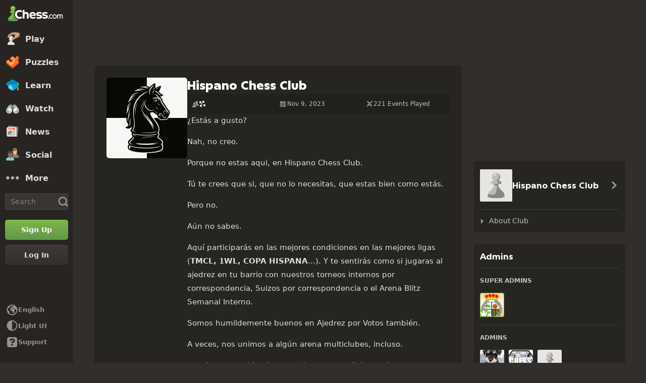

--- FILE ---
content_type: application/javascript
request_url: https://www.chess.com/bundles/app/js/clubs-view.client.1c9efdcf.js
body_size: 180226
content:
window.chesscom=window.chesscom||{};window.chesscom.routes=window.chesscom.routes||{};Object.assign(window.chesscom.routes,{web_security_onboarding:{tokens:[["text","/onboarding"]],defaults:{host:"www.chess.com"},requirements:{host:"(?!admin)(www|schach|ru|uk|ajedrez|fr|scacchi|sakk|schaken|szachy)?(\\.)?[^\\s]+",_locale:"af_ZA|ar_AR|az_AZ|be_BY|bg_BG|bn_BD|bs_BA|ca|cs_CZ|da_DK|de_DE|el_GR|en_US|es_ES|et_EE|eu_ES|fa_IR|fi_FI|fil_PH|fr_FR|gl_ES|he_IL|hi_IN|hr_HR|hu_HU|hy_AM|id_ID|is_IS|it_IT|ja_JP|ka_GE|ko_KR|lt_LT|lv_LV|nl_BE|ms_MY|nl_NL|no_NO|pl_PL|pt_BR|pt_PT|ro_RO|ru_RU|sk_SK|sl_SI|sq_AL|sr_RS|sv_SE|tk_TM|tr_TR|uk_UA|ur_PK|vi_VN|zh_CN|zh_HK|zh_TW"},hosttokens:[["variable","","(?!admin)(?:www|schach|ru|uk|ajedrez|fr|scacchi|sakk|schaken|szachy)?(?:\\.)?[^\\s]+","host",!0]],methods:[],schemes:["https"]},web_about:{tokens:[["text","/about"]],defaults:{host:"www.chess.com"},requirements:{host:"(?!admin)(www|schach|ru|uk|ajedrez|fr|scacchi|sakk|schaken|szachy)?(\\.)?[^\\s]+",_locale:"af_ZA|ar_AR|az_AZ|be_BY|bg_BG|bn_BD|bs_BA|ca|cs_CZ|da_DK|de_DE|el_GR|en_US|es_ES|et_EE|eu_ES|fa_IR|fi_FI|fil_PH|fr_FR|gl_ES|he_IL|hi_IN|hr_HR|hu_HU|hy_AM|id_ID|is_IS|it_IT|ja_JP|ka_GE|ko_KR|lt_LT|lv_LV|nl_BE|ms_MY|nl_NL|no_NO|pl_PL|pt_BR|pt_PT|ro_RO|ru_RU|sk_SK|sl_SI|sq_AL|sr_RS|sv_SE|tk_TM|tr_TR|uk_UA|ur_PK|vi_VN|zh_CN|zh_HK|zh_TW"},hosttokens:[["variable","","(?!admin)(?:www|schach|ru|uk|ajedrez|fr|scacchi|sakk|schaken|szachy)?(?:\\.)?[^\\s]+","host",!0]],methods:[],schemes:["https"]},web_membership:{tokens:[["text","/membership"]],defaults:{host:"www.chess.com"},requirements:{host:"(?!admin)(www|schach|ru|uk|ajedrez|fr|scacchi|sakk|schaken|szachy)?(\\.)?[^\\s]+",_locale:"af_ZA|ar_AR|az_AZ|be_BY|bg_BG|bn_BD|bs_BA|ca|cs_CZ|da_DK|de_DE|el_GR|en_US|es_ES|et_EE|eu_ES|fa_IR|fi_FI|fil_PH|fr_FR|gl_ES|he_IL|hi_IN|hr_HR|hu_HU|hy_AM|id_ID|is_IS|it_IT|ja_JP|ka_GE|ko_KR|lt_LT|lv_LV|nl_BE|ms_MY|nl_NL|no_NO|pl_PL|pt_BR|pt_PT|ro_RO|ru_RU|sk_SK|sl_SI|sq_AL|sr_RS|sv_SE|tk_TM|tr_TR|uk_UA|ur_PK|vi_VN|zh_CN|zh_HK|zh_TW"},hosttokens:[["variable","","(?!admin)(?:www|schach|ru|uk|ajedrez|fr|scacchi|sakk|schaken|szachy)?(?:\\.)?[^\\s]+","host",!0]],methods:[],schemes:["https"]},i18n_web_membership:{tokens:[["text","/membership"],["variable","/","es|fr|de|pl|ru|sv|el|pt|it|zh|ja|ko|nl|hy|bg|hr|cs|da|fi|hu|lt|no|ro|sk|sl|tr|uk|af|ar|az|be|bs|et|fa|gl|he|hi|id|is|ka|lv|ms|pt-BR|sq|sr|vi|zh-HK|zh-TW|fil|nl-BE|bn|tk|uz|ca|ur|--locale--","_locale",!0]],defaults:{host:"www.chess.com",_locale:""},requirements:{host:"(?!admin)(www|schach|ru|uk|ajedrez|fr|scacchi|sakk|schaken|szachy)?(\\.)?[^\\s]+",_locale:"es|fr|de|pl|ru|sv|el|pt|it|zh|ja|ko|nl|hy|bg|hr|cs|da|fi|hu|lt|no|ro|sk|sl|tr|uk|af|ar|az|be|bs|et|fa|gl|he|hi|id|is|ka|lv|ms|pt-BR|sq|sr|vi|zh-HK|zh-TW|fil|nl-BE|bn|tk|uz|ca|ur|--locale--"},hosttokens:[["variable","","(?!admin)(?:www|schach|ru|uk|ajedrez|fr|scacchi|sakk|schaken|szachy)?(?:\\.)?[^\\s]+","host",!0]],methods:[],schemes:["https"]},web_member_titled_players:{tokens:[["text","/members/titled-players"]],defaults:{host:"www.chess.com"},requirements:{host:"(?!admin)(www|schach|ru|uk|ajedrez|fr|scacchi|sakk|schaken|szachy)?(\\.)?[^\\s]+",_locale:"af_ZA|ar_AR|az_AZ|be_BY|bg_BG|bn_BD|bs_BA|ca|cs_CZ|da_DK|de_DE|el_GR|en_US|es_ES|et_EE|eu_ES|fa_IR|fi_FI|fil_PH|fr_FR|gl_ES|he_IL|hi_IN|hr_HR|hu_HU|hy_AM|id_ID|is_IS|it_IT|ja_JP|ka_GE|ko_KR|lt_LT|lv_LV|nl_BE|ms_MY|nl_NL|no_NO|pl_PL|pt_BR|pt_PT|ro_RO|ru_RU|sk_SK|sl_SI|sq_AL|sr_RS|sv_SE|tk_TM|tr_TR|uk_UA|ur_PK|vi_VN|zh_CN|zh_HK|zh_TW"},hosttokens:[["variable","","(?!admin)(?:www|schach|ru|uk|ajedrez|fr|scacchi|sakk|schaken|szachy)?(?:\\.)?[^\\s]+","host",!0]],methods:[],schemes:["https"]},i18n_web_member_titled_players:{tokens:[["text","/members/titled-players"],["variable","/","es|fr|de|pl|ru|sv|el|pt|it|zh|ja|ko|nl|hy|bg|hr|cs|da|fi|hu|lt|no|ro|sk|sl|tr|uk|af|ar|az|be|bs|et|fa|gl|he|hi|id|is|ka|lv|ms|pt-BR|sq|sr|vi|zh-HK|zh-TW|fil|nl-BE|bn|tk|uz|ca|ur|--locale--","_locale",!0]],defaults:{host:"www.chess.com",_locale:""},requirements:{host:"(?!admin)(www|schach|ru|uk|ajedrez|fr|scacchi|sakk|schaken|szachy)?(\\.)?[^\\s]+",_locale:"es|fr|de|pl|ru|sv|el|pt|it|zh|ja|ko|nl|hy|bg|hr|cs|da|fi|hu|lt|no|ro|sk|sl|tr|uk|af|ar|az|be|bs|et|fa|gl|he|hi|id|is|ka|lv|ms|pt-BR|sq|sr|vi|zh-HK|zh-TW|fil|nl-BE|bn|tk|uz|ca|ur|--locale--"},hosttokens:[["variable","","(?!admin)(?:www|schach|ru|uk|ajedrez|fr|scacchi|sakk|schaken|szachy)?(?:\\.)?[^\\s]+","host",!0]],methods:[],schemes:["https"]},web_member_view:{tokens:[["variable","/","[^/]++","username",!0],["text","/member"]],defaults:{host:"www.chess.com"},requirements:{host:"(?!admin)(www|schach|ru|uk|ajedrez|fr|scacchi|sakk|schaken|szachy)?(\\.)?[^\\s]+",_locale:"af_ZA|ar_AR|az_AZ|be_BY|bg_BG|bn_BD|bs_BA|ca|cs_CZ|da_DK|de_DE|el_GR|en_US|es_ES|et_EE|eu_ES|fa_IR|fi_FI|fil_PH|fr_FR|gl_ES|he_IL|hi_IN|hr_HR|hu_HU|hy_AM|id_ID|is_IS|it_IT|ja_JP|ka_GE|ko_KR|lt_LT|lv_LV|nl_BE|ms_MY|nl_NL|no_NO|pl_PL|pt_BR|pt_PT|ro_RO|ru_RU|sk_SK|sl_SI|sq_AL|sr_RS|sv_SE|tk_TM|tr_TR|uk_UA|ur_PK|vi_VN|zh_CN|zh_HK|zh_TW"},hosttokens:[["variable","","(?!admin)(?:www|schach|ru|uk|ajedrez|fr|scacchi|sakk|schaken|szachy)?(?:\\.)?[^\\s]+","host",!0]],methods:["GET","POST"],schemes:["https"]},i18n_web_member_view:{tokens:[["variable","/","[^/]++","username",!0],["text","/member"],["variable","/","es|fr|de|pl|ru|sv|el|pt|it|zh|ja|ko|nl|hy|bg|hr|cs|da|fi|hu|lt|no|ro|sk|sl|tr|uk|af|ar|az|be|bs|et|fa|gl|he|hi|id|is|ka|lv|ms|pt-BR|sq|sr|vi|zh-HK|zh-TW|fil|nl-BE|bn|tk|uz|ca|ur|--locale--","_locale",!0]],defaults:{host:"www.chess.com",_locale:""},requirements:{host:"(?!admin)(www|schach|ru|uk|ajedrez|fr|scacchi|sakk|schaken|szachy)?(\\.)?[^\\s]+",_locale:"es|fr|de|pl|ru|sv|el|pt|it|zh|ja|ko|nl|hy|bg|hr|cs|da|fi|hu|lt|no|ro|sk|sl|tr|uk|af|ar|az|be|bs|et|fa|gl|he|hi|id|is|ka|lv|ms|pt-BR|sq|sr|vi|zh-HK|zh-TW|fil|nl-BE|bn|tk|uz|ca|ur|--locale--"},hosttokens:[["variable","","(?!admin)(?:www|schach|ru|uk|ajedrez|fr|scacchi|sakk|schaken|szachy)?(?:\\.)?[^\\s]+","host",!0]],methods:["GET","POST"],schemes:["https"]},web_bff_oauth_token:{tokens:[["text","/bff-token"]],defaults:{host:"www.chess.com"},requirements:{host:"(?!admin)(www|schach|ru|uk|ajedrez|fr|scacchi|sakk|schaken|szachy)?(\\.)?[^\\s]+",_locale:"af_ZA|ar_AR|az_AZ|be_BY|bg_BG|bn_BD|bs_BA|ca|cs_CZ|da_DK|de_DE|el_GR|en_US|es_ES|et_EE|eu_ES|fa_IR|fi_FI|fil_PH|fr_FR|gl_ES|he_IL|hi_IN|hr_HR|hu_HU|hy_AM|id_ID|is_IS|it_IT|ja_JP|ka_GE|ko_KR|lt_LT|lv_LV|nl_BE|ms_MY|nl_NL|no_NO|pl_PL|pt_BR|pt_PT|ro_RO|ru_RU|sk_SK|sl_SI|sq_AL|sr_RS|sv_SE|tk_TM|tr_TR|uk_UA|ur_PK|vi_VN|zh_CN|zh_HK|zh_TW"},hosttokens:[["variable","","(?!admin)(?:www|schach|ru|uk|ajedrez|fr|scacchi|sakk|schaken|szachy)?(?:\\.)?[^\\s]+","host",!0]],methods:["POST"],schemes:["https"]},web_2fa_login:{tokens:[["text","/2fa"]],defaults:{host:"www.chess.com"},requirements:{host:"(?!admin)(www|schach|ru|uk|ajedrez|fr|scacchi|sakk|schaken|szachy)?(\\.)?[^\\s]+",_locale:"af_ZA|ar_AR|az_AZ|be_BY|bg_BG|bn_BD|bs_BA|ca|cs_CZ|da_DK|de_DE|el_GR|en_US|es_ES|et_EE|eu_ES|fa_IR|fi_FI|fil_PH|fr_FR|gl_ES|he_IL|hi_IN|hr_HR|hu_HU|hy_AM|id_ID|is_IS|it_IT|ja_JP|ka_GE|ko_KR|lt_LT|lv_LV|nl_BE|ms_MY|nl_NL|no_NO|pl_PL|pt_BR|pt_PT|ro_RO|ru_RU|sk_SK|sl_SI|sq_AL|sr_RS|sv_SE|tk_TM|tr_TR|uk_UA|ur_PK|vi_VN|zh_CN|zh_HK|zh_TW"},hosttokens:[["variable","","(?!admin)(?:www|schach|ru|uk|ajedrez|fr|scacchi|sakk|schaken|szachy)?(?:\\.)?[^\\s]+","host",!0]],methods:[],schemes:["https"]},i18n_web_2fa_login:{tokens:[["text","/2fa"],["variable","/","es|fr|de|pl|ru|sv|el|pt|it|zh|ja|ko|nl|hy|bg|hr|cs|da|fi|hu|lt|no|ro|sk|sl|tr|uk|af|ar|az|be|bs|et|fa|gl|he|hi|id|is|ka|lv|ms|pt-BR|sq|sr|vi|zh-HK|zh-TW|fil|nl-BE|bn|tk|uz|ca|ur|--locale--","_locale",!0]],defaults:{host:"www.chess.com",_locale:""},requirements:{host:"(?!admin)(www|schach|ru|uk|ajedrez|fr|scacchi|sakk|schaken|szachy)?(\\.)?[^\\s]+",_locale:"es|fr|de|pl|ru|sv|el|pt|it|zh|ja|ko|nl|hy|bg|hr|cs|da|fi|hu|lt|no|ro|sk|sl|tr|uk|af|ar|az|be|bs|et|fa|gl|he|hi|id|is|ka|lv|ms|pt-BR|sq|sr|vi|zh-HK|zh-TW|fil|nl-BE|bn|tk|uz|ca|ur|--locale--"},hosttokens:[["variable","","(?!admin)(?:www|schach|ru|uk|ajedrez|fr|scacchi|sakk|schaken|szachy)?(?:\\.)?[^\\s]+","host",!0]],methods:[],schemes:["https"]},web_article_callback_list_authors:{tokens:[["text","/callback/articles/authors"]],defaults:{host:"www.chess.com"},requirements:{host:"(?!admin)(www|schach|ru|uk|ajedrez|fr|scacchi|sakk|schaken|szachy)?(\\.)?[^\\s]+",_locale:"af_ZA|ar_AR|az_AZ|be_BY|bg_BG|bn_BD|bs_BA|ca|cs_CZ|da_DK|de_DE|el_GR|en_US|es_ES|et_EE|eu_ES|fa_IR|fi_FI|fil_PH|fr_FR|gl_ES|he_IL|hi_IN|hr_HR|hu_HU|hy_AM|id_ID|is_IS|it_IT|ja_JP|ka_GE|ko_KR|lt_LT|lv_LV|nl_BE|ms_MY|nl_NL|no_NO|pl_PL|pt_BR|pt_PT|ro_RO|ru_RU|sk_SK|sl_SI|sq_AL|sr_RS|sv_SE|tk_TM|tr_TR|uk_UA|ur_PK|vi_VN|zh_CN|zh_HK|zh_TW"},hosttokens:[["variable","","(?!admin)(?:www|schach|ru|uk|ajedrez|fr|scacchi|sakk|schaken|szachy)?(?:\\.)?[^\\s]+","host",!0]],methods:[],schemes:["https"]},web_article_callback_lock_coments:{tokens:[["variable","/","[^/]++","id",!0],["text","/callback/articles/lock-comments"]],defaults:{host:"www.chess.com"},requirements:{host:"(?!admin)(www|schach|ru|uk|ajedrez|fr|scacchi|sakk|schaken|szachy)?(\\.)?[^\\s]+",_locale:"af_ZA|ar_AR|az_AZ|be_BY|bg_BG|bn_BD|bs_BA|ca|cs_CZ|da_DK|de_DE|el_GR|en_US|es_ES|et_EE|eu_ES|fa_IR|fi_FI|fil_PH|fr_FR|gl_ES|he_IL|hi_IN|hr_HR|hu_HU|hy_AM|id_ID|is_IS|it_IT|ja_JP|ka_GE|ko_KR|lt_LT|lv_LV|nl_BE|ms_MY|nl_NL|no_NO|pl_PL|pt_BR|pt_PT|ro_RO|ru_RU|sk_SK|sl_SI|sq_AL|sr_RS|sv_SE|tk_TM|tr_TR|uk_UA|ur_PK|vi_VN|zh_CN|zh_HK|zh_TW"},hosttokens:[["variable","","(?!admin)(?:www|schach|ru|uk|ajedrez|fr|scacchi|sakk|schaken|szachy)?(?:\\.)?[^\\s]+","host",!0]],methods:["POST"],schemes:["https"]},web_blog_callback_lock_coments:{tokens:[["variable","/","[^/]++","id",!0],["text","/callback/blog/lock-comments"]],defaults:{host:"www.chess.com"},requirements:{host:"(?!admin)(www|schach|ru|uk|ajedrez|fr|scacchi|sakk|schaken|szachy)?(\\.)?[^\\s]+",_locale:"af_ZA|ar_AR|az_AZ|be_BY|bg_BG|bn_BD|bs_BA|ca|cs_CZ|da_DK|de_DE|el_GR|en_US|es_ES|et_EE|eu_ES|fa_IR|fi_FI|fil_PH|fr_FR|gl_ES|he_IL|hi_IN|hr_HR|hu_HU|hy_AM|id_ID|is_IS|it_IT|ja_JP|ka_GE|ko_KR|lt_LT|lv_LV|nl_BE|ms_MY|nl_NL|no_NO|pl_PL|pt_BR|pt_PT|ro_RO|ru_RU|sk_SK|sl_SI|sq_AL|sr_RS|sv_SE|tk_TM|tr_TR|uk_UA|ur_PK|vi_VN|zh_CN|zh_HK|zh_TW"},hosttokens:[["variable","","(?!admin)(?:www|schach|ru|uk|ajedrez|fr|scacchi|sakk|schaken|szachy)?(?:\\.)?[^\\s]+","host",!0]],methods:["POST"],schemes:["https"]},web_news_callback_lock_coments:{tokens:[["variable","/","[^/]++","id",!0],["text","/callback/news/lock-comments"]],defaults:{host:"www.chess.com"},requirements:{host:"(?!admin)(www|schach|ru|uk|ajedrez|fr|scacchi|sakk|schaken|szachy)?(\\.)?[^\\s]+",_locale:"af_ZA|ar_AR|az_AZ|be_BY|bg_BG|bn_BD|bs_BA|ca|cs_CZ|da_DK|de_DE|el_GR|en_US|es_ES|et_EE|eu_ES|fa_IR|fi_FI|fil_PH|fr_FR|gl_ES|he_IL|hi_IN|hr_HR|hu_HU|hy_AM|id_ID|is_IS|it_IT|ja_JP|ka_GE|ko_KR|lt_LT|lv_LV|nl_BE|ms_MY|nl_NL|no_NO|pl_PL|pt_BR|pt_PT|ro_RO|ru_RU|sk_SK|sl_SI|sq_AL|sr_RS|sv_SE|tk_TM|tr_TR|uk_UA|ur_PK|vi_VN|zh_CN|zh_HK|zh_TW"},hosttokens:[["variable","","(?!admin)(?:www|schach|ru|uk|ajedrez|fr|scacchi|sakk|schaken|szachy)?(?:\\.)?[^\\s]+","host",!0]],methods:["POST"],schemes:["https"]},web_video_callback_lock_coments:{tokens:[["variable","/","[^/]++","id",!0],["text","/callback/video/lock-comments"]],defaults:{host:"www.chess.com"},requirements:{host:"(?!admin)(www|schach|ru|uk|ajedrez|fr|scacchi|sakk|schaken|szachy)?(\\.)?[^\\s]+",_locale:"af_ZA|ar_AR|az_AZ|be_BY|bg_BG|bn_BD|bs_BA|ca|cs_CZ|da_DK|de_DE|el_GR|en_US|es_ES|et_EE|eu_ES|fa_IR|fi_FI|fil_PH|fr_FR|gl_ES|he_IL|hi_IN|hr_HR|hu_HU|hy_AM|id_ID|is_IS|it_IT|ja_JP|ka_GE|ko_KR|lt_LT|lv_LV|nl_BE|ms_MY|nl_NL|no_NO|pl_PL|pt_BR|pt_PT|ro_RO|ru_RU|sk_SK|sl_SI|sq_AL|sr_RS|sv_SE|tk_TM|tr_TR|uk_UA|ur_PK|vi_VN|zh_CN|zh_HK|zh_TW"},hosttokens:[["variable","","(?!admin)(?:www|schach|ru|uk|ajedrez|fr|scacchi|sakk|schaken|szachy)?(?:\\.)?[^\\s]+","host",!0]],methods:["POST"],schemes:["https"]},web_content_callback_feature_article:{tokens:[["variable","/","[^/]++","id",!0],["text","/callback/content/feature/article"]],defaults:{host:"www.chess.com"},requirements:{host:"(?!admin)(www|schach|ru|uk|ajedrez|fr|scacchi|sakk|schaken|szachy)?(\\.)?[^\\s]+",_locale:"af_ZA|ar_AR|az_AZ|be_BY|bg_BG|bn_BD|bs_BA|ca|cs_CZ|da_DK|de_DE|el_GR|en_US|es_ES|et_EE|eu_ES|fa_IR|fi_FI|fil_PH|fr_FR|gl_ES|he_IL|hi_IN|hr_HR|hu_HU|hy_AM|id_ID|is_IS|it_IT|ja_JP|ka_GE|ko_KR|lt_LT|lv_LV|nl_BE|ms_MY|nl_NL|no_NO|pl_PL|pt_BR|pt_PT|ro_RO|ru_RU|sk_SK|sl_SI|sq_AL|sr_RS|sv_SE|tk_TM|tr_TR|uk_UA|ur_PK|vi_VN|zh_CN|zh_HK|zh_TW"},hosttokens:[["variable","","(?!admin)(?:www|schach|ru|uk|ajedrez|fr|scacchi|sakk|schaken|szachy)?(?:\\.)?[^\\s]+","host",!0]],methods:["POST"],schemes:["https"]},web_content_callback_feature_blog:{tokens:[["variable","/","[^/]++","id",!0],["text","/callback/content/feature/blog"]],defaults:{host:"www.chess.com"},requirements:{host:"(?!admin)(www|schach|ru|uk|ajedrez|fr|scacchi|sakk|schaken|szachy)?(\\.)?[^\\s]+",_locale:"af_ZA|ar_AR|az_AZ|be_BY|bg_BG|bn_BD|bs_BA|ca|cs_CZ|da_DK|de_DE|el_GR|en_US|es_ES|et_EE|eu_ES|fa_IR|fi_FI|fil_PH|fr_FR|gl_ES|he_IL|hi_IN|hr_HR|hu_HU|hy_AM|id_ID|is_IS|it_IT|ja_JP|ka_GE|ko_KR|lt_LT|lv_LV|nl_BE|ms_MY|nl_NL|no_NO|pl_PL|pt_BR|pt_PT|ro_RO|ru_RU|sk_SK|sl_SI|sq_AL|sr_RS|sv_SE|tk_TM|tr_TR|uk_UA|ur_PK|vi_VN|zh_CN|zh_HK|zh_TW"},hosttokens:[["variable","","(?!admin)(?:www|schach|ru|uk|ajedrez|fr|scacchi|sakk|schaken|szachy)?(?:\\.)?[^\\s]+","host",!0]],methods:["POST"],schemes:["https"]},web_content_callback_feature_lesson_course:{tokens:[["variable","/","[^/]++","id",!0],["text","/callback/content/feature/lesson_course"]],defaults:{host:"www.chess.com"},requirements:{host:"(?!admin)(www|schach|ru|uk|ajedrez|fr|scacchi|sakk|schaken|szachy)?(\\.)?[^\\s]+",_locale:"af_ZA|ar_AR|az_AZ|be_BY|bg_BG|bn_BD|bs_BA|ca|cs_CZ|da_DK|de_DE|el_GR|en_US|es_ES|et_EE|eu_ES|fa_IR|fi_FI|fil_PH|fr_FR|gl_ES|he_IL|hi_IN|hr_HR|hu_HU|hy_AM|id_ID|is_IS|it_IT|ja_JP|ka_GE|ko_KR|lt_LT|lv_LV|nl_BE|ms_MY|nl_NL|no_NO|pl_PL|pt_BR|pt_PT|ro_RO|ru_RU|sk_SK|sl_SI|sq_AL|sr_RS|sv_SE|tk_TM|tr_TR|uk_UA|ur_PK|vi_VN|zh_CN|zh_HK|zh_TW"},hosttokens:[["variable","","(?!admin)(?:www|schach|ru|uk|ajedrez|fr|scacchi|sakk|schaken|szachy)?(?:\\.)?[^\\s]+","host",!0]],methods:["POST"],schemes:["https"]},web_content_callback_feature_news:{tokens:[["variable","/","[^/]++","id",!0],["text","/callback/content/feature/news"]],defaults:{host:"www.chess.com"},requirements:{host:"(?!admin)(www|schach|ru|uk|ajedrez|fr|scacchi|sakk|schaken|szachy)?(\\.)?[^\\s]+",_locale:"af_ZA|ar_AR|az_AZ|be_BY|bg_BG|bn_BD|bs_BA|ca|cs_CZ|da_DK|de_DE|el_GR|en_US|es_ES|et_EE|eu_ES|fa_IR|fi_FI|fil_PH|fr_FR|gl_ES|he_IL|hi_IN|hr_HR|hu_HU|hy_AM|id_ID|is_IS|it_IT|ja_JP|ka_GE|ko_KR|lt_LT|lv_LV|nl_BE|ms_MY|nl_NL|no_NO|pl_PL|pt_BR|pt_PT|ro_RO|ru_RU|sk_SK|sl_SI|sq_AL|sr_RS|sv_SE|tk_TM|tr_TR|uk_UA|ur_PK|vi_VN|zh_CN|zh_HK|zh_TW"},hosttokens:[["variable","","(?!admin)(?:www|schach|ru|uk|ajedrez|fr|scacchi|sakk|schaken|szachy)?(?:\\.)?[^\\s]+","host",!0]],methods:["POST"],schemes:["https"]},web_content_callback_feature_chess_video:{tokens:[["variable","/","[^/]++","id",!0],["text","/callback/content/feature/chess_video"]],defaults:{host:"www.chess.com"},requirements:{host:"(?!admin)(www|schach|ru|uk|ajedrez|fr|scacchi|sakk|schaken|szachy)?(\\.)?[^\\s]+",_locale:"af_ZA|ar_AR|az_AZ|be_BY|bg_BG|bn_BD|bs_BA|ca|cs_CZ|da_DK|de_DE|el_GR|en_US|es_ES|et_EE|eu_ES|fa_IR|fi_FI|fil_PH|fr_FR|gl_ES|he_IL|hi_IN|hr_HR|hu_HU|hy_AM|id_ID|is_IS|it_IT|ja_JP|ka_GE|ko_KR|lt_LT|lv_LV|nl_BE|ms_MY|nl_NL|no_NO|pl_PL|pt_BR|pt_PT|ro_RO|ru_RU|sk_SK|sl_SI|sq_AL|sr_RS|sv_SE|tk_TM|tr_TR|uk_UA|ur_PK|vi_VN|zh_CN|zh_HK|zh_TW"},hosttokens:[["variable","","(?!admin)(?:www|schach|ru|uk|ajedrez|fr|scacchi|sakk|schaken|szachy)?(?:\\.)?[^\\s]+","host",!0]],methods:["POST"],schemes:["https"]},web_user_callback_set_content_language:{tokens:[["text","/callback/user/content-language/set"]],defaults:{host:"www.chess.com"},requirements:{host:"(?!admin)(www|schach|ru|uk|ajedrez|fr|scacchi|sakk|schaken|szachy)?(\\.)?[^\\s]+",_locale:"af_ZA|ar_AR|az_AZ|be_BY|bg_BG|bn_BD|bs_BA|ca|cs_CZ|da_DK|de_DE|el_GR|en_US|es_ES|et_EE|eu_ES|fa_IR|fi_FI|fil_PH|fr_FR|gl_ES|he_IL|hi_IN|hr_HR|hu_HU|hy_AM|id_ID|is_IS|it_IT|ja_JP|ka_GE|ko_KR|lt_LT|lv_LV|nl_BE|ms_MY|nl_NL|no_NO|pl_PL|pt_BR|pt_PT|ro_RO|ru_RU|sk_SK|sl_SI|sq_AL|sr_RS|sv_SE|tk_TM|tr_TR|uk_UA|ur_PK|vi_VN|zh_CN|zh_HK|zh_TW"},hosttokens:[["variable","","(?!admin)(?:www|schach|ru|uk|ajedrez|fr|scacchi|sakk|schaken|szachy)?(?:\\.)?[^\\s]+","host",!0]],methods:["POST"],schemes:["https"]},web_article_view:{tokens:[["variable","/","[^/]++","url",!0],["text","/article/view"]],defaults:{host:"www.chess.com"},requirements:{host:"(?!admin)(www|schach|ru|uk|ajedrez|fr|scacchi|sakk|schaken|szachy)?(\\.)?[^\\s]+",_locale:"af_ZA|ar_AR|az_AZ|be_BY|bg_BG|bn_BD|bs_BA|ca|cs_CZ|da_DK|de_DE|el_GR|en_US|es_ES|et_EE|eu_ES|fa_IR|fi_FI|fil_PH|fr_FR|gl_ES|he_IL|hi_IN|hr_HR|hu_HU|hy_AM|id_ID|is_IS|it_IT|ja_JP|ka_GE|ko_KR|lt_LT|lv_LV|nl_BE|ms_MY|nl_NL|no_NO|pl_PL|pt_BR|pt_PT|ro_RO|ru_RU|sk_SK|sl_SI|sq_AL|sr_RS|sv_SE|tk_TM|tr_TR|uk_UA|ur_PK|vi_VN|zh_CN|zh_HK|zh_TW"},hosttokens:[["variable","","(?!admin)(?:www|schach|ru|uk|ajedrez|fr|scacchi|sakk|schaken|szachy)?(?:\\.)?[^\\s]+","host",!0]],methods:[],schemes:["https"]},i18n_web_article_view:{tokens:[["variable","/","[^/]++","url",!0],["text","/article/view"],["variable","/","es|fr|de|pl|ru|sv|el|pt|it|zh|ja|ko|nl|hy|bg|hr|cs|da|fi|hu|lt|no|ro|sk|sl|tr|uk|af|ar|az|be|bs|et|fa|gl|he|hi|id|is|ka|lv|ms|pt-BR|sq|sr|vi|zh-HK|zh-TW|fil|nl-BE|bn|tk|uz|ca|ur|--locale--","_locale",!0]],defaults:{host:"www.chess.com",_locale:""},requirements:{host:"(?!admin)(www|schach|ru|uk|ajedrez|fr|scacchi|sakk|schaken|szachy)?(\\.)?[^\\s]+",_locale:"es|fr|de|pl|ru|sv|el|pt|it|zh|ja|ko|nl|hy|bg|hr|cs|da|fi|hu|lt|no|ro|sk|sl|tr|uk|af|ar|az|be|bs|et|fa|gl|he|hi|id|is|ka|lv|ms|pt-BR|sq|sr|vi|zh-HK|zh-TW|fil|nl-BE|bn|tk|uz|ca|ur|--locale--"},hosttokens:[["variable","","(?!admin)(?:www|schach|ru|uk|ajedrez|fr|scacchi|sakk|schaken|szachy)?(?:\\.)?[^\\s]+","host",!0]],methods:[],schemes:["https"]},web_security_login_and_go:{tokens:[["text","/login_and_go"]],defaults:{host:"www.chess.com"},requirements:{host:"(?!admin)(www|schach|ru|uk|ajedrez|fr|scacchi|sakk|schaken|szachy)?(\\.)?[^\\s]+",_locale:"af_ZA|ar_AR|az_AZ|be_BY|bg_BG|bn_BD|bs_BA|ca|cs_CZ|da_DK|de_DE|el_GR|en_US|es_ES|et_EE|eu_ES|fa_IR|fi_FI|fil_PH|fr_FR|gl_ES|he_IL|hi_IN|hr_HR|hu_HU|hy_AM|id_ID|is_IS|it_IT|ja_JP|ka_GE|ko_KR|lt_LT|lv_LV|nl_BE|ms_MY|nl_NL|no_NO|pl_PL|pt_BR|pt_PT|ro_RO|ru_RU|sk_SK|sl_SI|sq_AL|sr_RS|sv_SE|tk_TM|tr_TR|uk_UA|ur_PK|vi_VN|zh_CN|zh_HK|zh_TW"},hosttokens:[["variable","","(?!admin)(?:www|schach|ru|uk|ajedrez|fr|scacchi|sakk|schaken|szachy)?(?:\\.)?[^\\s]+","host",!0]],methods:[],schemes:["https"]},i18n_web_security_login_and_go:{tokens:[["text","/login_and_go"],["variable","/","es|fr|de|pl|ru|sv|el|pt|it|zh|ja|ko|nl|hy|bg|hr|cs|da|fi|hu|lt|no|ro|sk|sl|tr|uk|af|ar|az|be|bs|et|fa|gl|he|hi|id|is|ka|lv|ms|pt-BR|sq|sr|vi|zh-HK|zh-TW|fil|nl-BE|bn|tk|uz|ca|ur|--locale--","_locale",!0]],defaults:{host:"www.chess.com",_locale:""},requirements:{host:"(?!admin)(www|schach|ru|uk|ajedrez|fr|scacchi|sakk|schaken|szachy)?(\\.)?[^\\s]+",_locale:"es|fr|de|pl|ru|sv|el|pt|it|zh|ja|ko|nl|hy|bg|hr|cs|da|fi|hu|lt|no|ro|sk|sl|tr|uk|af|ar|az|be|bs|et|fa|gl|he|hi|id|is|ka|lv|ms|pt-BR|sq|sr|vi|zh-HK|zh-TW|fil|nl-BE|bn|tk|uz|ca|ur|--locale--"},hosttokens:[["variable","","(?!admin)(?:www|schach|ru|uk|ajedrez|fr|scacchi|sakk|schaken|szachy)?(?:\\.)?[^\\s]+","host",!0]],methods:[],schemes:["https"]},web_survey_callback_vote:{tokens:[["variable","/","\\d+","optionId",!0],["text","/vote"],["variable","/","\\d+","id",!0],["text","/callback/survey"]],defaults:{host:"www.chess.com"},requirements:{id:"\\d+",optionId:"\\d+",host:"(?!admin)(www|schach|ru|uk|ajedrez|fr|scacchi|sakk|schaken|szachy)?(\\.)?[^\\s]+",_locale:"af_ZA|ar_AR|az_AZ|be_BY|bg_BG|bn_BD|bs_BA|ca|cs_CZ|da_DK|de_DE|el_GR|en_US|es_ES|et_EE|eu_ES|fa_IR|fi_FI|fil_PH|fr_FR|gl_ES|he_IL|hi_IN|hr_HR|hu_HU|hy_AM|id_ID|is_IS|it_IT|ja_JP|ka_GE|ko_KR|lt_LT|lv_LV|nl_BE|ms_MY|nl_NL|no_NO|pl_PL|pt_BR|pt_PT|ro_RO|ru_RU|sk_SK|sl_SI|sq_AL|sr_RS|sv_SE|tk_TM|tr_TR|uk_UA|ur_PK|vi_VN|zh_CN|zh_HK|zh_TW"},hosttokens:[["variable","","(?!admin)(?:www|schach|ru|uk|ajedrez|fr|scacchi|sakk|schaken|szachy)?(?:\\.)?[^\\s]+","host",!0]],methods:["POST"],schemes:["https"]},web_team_match_view:{tokens:[["variable","/","\\d+","match",!0],["text","/club/matches"]],defaults:{host:"www.chess.com"},requirements:{match:"\\d+",host:"(?!admin)(www|schach|ru|uk|ajedrez|fr|scacchi|sakk|schaken|szachy)?(\\.)?[^\\s]+",_locale:"af_ZA|ar_AR|az_AZ|be_BY|bg_BG|bn_BD|bs_BA|ca|cs_CZ|da_DK|de_DE|el_GR|en_US|es_ES|et_EE|eu_ES|fa_IR|fi_FI|fil_PH|fr_FR|gl_ES|he_IL|hi_IN|hr_HR|hu_HU|hy_AM|id_ID|is_IS|it_IT|ja_JP|ka_GE|ko_KR|lt_LT|lv_LV|nl_BE|ms_MY|nl_NL|no_NO|pl_PL|pt_BR|pt_PT|ro_RO|ru_RU|sk_SK|sl_SI|sq_AL|sr_RS|sv_SE|tk_TM|tr_TR|uk_UA|ur_PK|vi_VN|zh_CN|zh_HK|zh_TW"},hosttokens:[["variable","","(?!admin)(?:www|schach|ru|uk|ajedrez|fr|scacchi|sakk|schaken|szachy)?(?:\\.)?[^\\s]+","host",!0]],methods:[],schemes:["https"]},i18n_web_team_match_view:{tokens:[["variable","/","\\d+","match",!0],["text","/club/matches"],["variable","/","es|fr|de|pl|ru|sv|el|pt|it|zh|ja|ko|nl|hy|bg|hr|cs|da|fi|hu|lt|no|ro|sk|sl|tr|uk|af|ar|az|be|bs|et|fa|gl|he|hi|id|is|ka|lv|ms|pt-BR|sq|sr|vi|zh-HK|zh-TW|fil|nl-BE|bn|tk|uz|ca|ur|--locale--","_locale",!0]],defaults:{host:"www.chess.com",_locale:""},requirements:{match:"\\d+",host:"(?!admin)(www|schach|ru|uk|ajedrez|fr|scacchi|sakk|schaken|szachy)?(\\.)?[^\\s]+",_locale:"es|fr|de|pl|ru|sv|el|pt|it|zh|ja|ko|nl|hy|bg|hr|cs|da|fi|hu|lt|no|ro|sk|sl|tr|uk|af|ar|az|be|bs|et|fa|gl|he|hi|id|is|ka|lv|ms|pt-BR|sq|sr|vi|zh-HK|zh-TW|fil|nl-BE|bn|tk|uz|ca|ur|--locale--"},hosttokens:[["variable","","(?!admin)(?:www|schach|ru|uk|ajedrez|fr|scacchi|sakk|schaken|szachy)?(?:\\.)?[^\\s]+","host",!0]],methods:[],schemes:["https"]},web_tournament_view:{tokens:[["variable","/","[^/]++","url",!0],["text","/tournament"]],defaults:{host:"www.chess.com"},requirements:{host:"(?!admin)(www|schach|ru|uk|ajedrez|fr|scacchi|sakk|schaken|szachy)?(\\.)?[^\\s]+",_locale:"af_ZA|ar_AR|az_AZ|be_BY|bg_BG|bn_BD|bs_BA|ca|cs_CZ|da_DK|de_DE|el_GR|en_US|es_ES|et_EE|eu_ES|fa_IR|fi_FI|fil_PH|fr_FR|gl_ES|he_IL|hi_IN|hr_HR|hu_HU|hy_AM|id_ID|is_IS|it_IT|ja_JP|ka_GE|ko_KR|lt_LT|lv_LV|nl_BE|ms_MY|nl_NL|no_NO|pl_PL|pt_BR|pt_PT|ro_RO|ru_RU|sk_SK|sl_SI|sq_AL|sr_RS|sv_SE|tk_TM|tr_TR|uk_UA|ur_PK|vi_VN|zh_CN|zh_HK|zh_TW"},hosttokens:[["variable","","(?!admin)(?:www|schach|ru|uk|ajedrez|fr|scacchi|sakk|schaken|szachy)?(?:\\.)?[^\\s]+","host",!0]],methods:[],schemes:["https"]},i18n_web_tournament_view:{tokens:[["variable","/","[^/]++","url",!0],["text","/tournament"],["variable","/","es|fr|de|pl|ru|sv|el|pt|it|zh|ja|ko|nl|hy|bg|hr|cs|da|fi|hu|lt|no|ro|sk|sl|tr|uk|af|ar|az|be|bs|et|fa|gl|he|hi|id|is|ka|lv|ms|pt-BR|sq|sr|vi|zh-HK|zh-TW|fil|nl-BE|bn|tk|uz|ca|ur|--locale--","_locale",!0]],defaults:{host:"www.chess.com",_locale:""},requirements:{host:"(?!admin)(www|schach|ru|uk|ajedrez|fr|scacchi|sakk|schaken|szachy)?(\\.)?[^\\s]+",_locale:"es|fr|de|pl|ru|sv|el|pt|it|zh|ja|ko|nl|hy|bg|hr|cs|da|fi|hu|lt|no|ro|sk|sl|tr|uk|af|ar|az|be|bs|et|fa|gl|he|hi|id|is|ka|lv|ms|pt-BR|sq|sr|vi|zh-HK|zh-TW|fil|nl-BE|bn|tk|uz|ca|ur|--locale--"},hosttokens:[["variable","","(?!admin)(?:www|schach|ru|uk|ajedrez|fr|scacchi|sakk|schaken|szachy)?(?:\\.)?[^\\s]+","host",!0]],methods:[],schemes:["https"]},web_member_callback_track_member:{tokens:[["variable","/","[^/]++","username",!0],["text","/callback/member/track"]],defaults:{host:"www.chess.com"},requirements:{host:"(?!admin)(www|schach|ru|uk|ajedrez|fr|scacchi|sakk|schaken|szachy)?(\\.)?[^\\s]+",_locale:"af_ZA|ar_AR|az_AZ|be_BY|bg_BG|bn_BD|bs_BA|ca|cs_CZ|da_DK|de_DE|el_GR|en_US|es_ES|et_EE|eu_ES|fa_IR|fi_FI|fil_PH|fr_FR|gl_ES|he_IL|hi_IN|hr_HR|hu_HU|hy_AM|id_ID|is_IS|it_IT|ja_JP|ka_GE|ko_KR|lt_LT|lv_LV|nl_BE|ms_MY|nl_NL|no_NO|pl_PL|pt_BR|pt_PT|ro_RO|ru_RU|sk_SK|sl_SI|sq_AL|sr_RS|sv_SE|tk_TM|tr_TR|uk_UA|ur_PK|vi_VN|zh_CN|zh_HK|zh_TW"},hosttokens:[["variable","","(?!admin)(?:www|schach|ru|uk|ajedrez|fr|scacchi|sakk|schaken|szachy)?(?:\\.)?[^\\s]+","host",!0]],methods:["POST"],schemes:["https"]},web_member_callback_untrack_member:{tokens:[["variable","/","[^/]++","username",!0],["text","/callback/member/untrack"]],defaults:{host:"www.chess.com"},requirements:{host:"(?!admin)(www|schach|ru|uk|ajedrez|fr|scacchi|sakk|schaken|szachy)?(\\.)?[^\\s]+",_locale:"af_ZA|ar_AR|az_AZ|be_BY|bg_BG|bn_BD|bs_BA|ca|cs_CZ|da_DK|de_DE|el_GR|en_US|es_ES|et_EE|eu_ES|fa_IR|fi_FI|fil_PH|fr_FR|gl_ES|he_IL|hi_IN|hr_HR|hu_HU|hy_AM|id_ID|is_IS|it_IT|ja_JP|ka_GE|ko_KR|lt_LT|lv_LV|nl_BE|ms_MY|nl_NL|no_NO|pl_PL|pt_BR|pt_PT|ro_RO|ru_RU|sk_SK|sl_SI|sq_AL|sr_RS|sv_SE|tk_TM|tr_TR|uk_UA|ur_PK|vi_VN|zh_CN|zh_HK|zh_TW"},hosttokens:[["variable","","(?!admin)(?:www|schach|ru|uk|ajedrez|fr|scacchi|sakk|schaken|szachy)?(?:\\.)?[^\\s]+","host",!0]],methods:["POST"],schemes:["https"]},web_friend_request_callback:{tokens:[["variable","/","[^/]++","user",!0],["text","/callback/friend/request"]],defaults:{host:"www.chess.com"},requirements:{host:"(?!admin)(www|schach|ru|uk|ajedrez|fr|scacchi|sakk|schaken|szachy)?(\\.)?[^\\s]+",_locale:"af_ZA|ar_AR|az_AZ|be_BY|bg_BG|bn_BD|bs_BA|ca|cs_CZ|da_DK|de_DE|el_GR|en_US|es_ES|et_EE|eu_ES|fa_IR|fi_FI|fil_PH|fr_FR|gl_ES|he_IL|hi_IN|hr_HR|hu_HU|hy_AM|id_ID|is_IS|it_IT|ja_JP|ka_GE|ko_KR|lt_LT|lv_LV|nl_BE|ms_MY|nl_NL|no_NO|pl_PL|pt_BR|pt_PT|ro_RO|ru_RU|sk_SK|sl_SI|sq_AL|sr_RS|sv_SE|tk_TM|tr_TR|uk_UA|ur_PK|vi_VN|zh_CN|zh_HK|zh_TW"},hosttokens:[["variable","","(?!admin)(?:www|schach|ru|uk|ajedrez|fr|scacchi|sakk|schaken|szachy)?(?:\\.)?[^\\s]+","host",!0]],methods:["POST"],schemes:["https"]},web_friend_delete_callback:{tokens:[["variable","/","[^/]++","user",!0],["text","/callback/friend/delete"]],defaults:{host:"www.chess.com"},requirements:{host:"(?!admin)(www|schach|ru|uk|ajedrez|fr|scacchi|sakk|schaken|szachy)?(\\.)?[^\\s]+",_locale:"af_ZA|ar_AR|az_AZ|be_BY|bg_BG|bn_BD|bs_BA|ca|cs_CZ|da_DK|de_DE|el_GR|en_US|es_ES|et_EE|eu_ES|fa_IR|fi_FI|fil_PH|fr_FR|gl_ES|he_IL|hi_IN|hr_HR|hu_HU|hy_AM|id_ID|is_IS|it_IT|ja_JP|ka_GE|ko_KR|lt_LT|lv_LV|nl_BE|ms_MY|nl_NL|no_NO|pl_PL|pt_BR|pt_PT|ro_RO|ru_RU|sk_SK|sl_SI|sq_AL|sr_RS|sv_SE|tk_TM|tr_TR|uk_UA|ur_PK|vi_VN|zh_CN|zh_HK|zh_TW"},hosttokens:[["variable","","(?!admin)(?:www|schach|ru|uk|ajedrez|fr|scacchi|sakk|schaken|szachy)?(?:\\.)?[^\\s]+","host",!0]],methods:["DELETE"],schemes:["https"]},web_friend_cancel_request_callback:{tokens:[["variable","/","[^/]++","user",!0],["text","/callback/friend/cancel/request"]],defaults:{host:"www.chess.com"},requirements:{host:"(?!admin)(www|schach|ru|uk|ajedrez|fr|scacchi|sakk|schaken|szachy)?(\\.)?[^\\s]+",_locale:"af_ZA|ar_AR|az_AZ|be_BY|bg_BG|bn_BD|bs_BA|ca|cs_CZ|da_DK|de_DE|el_GR|en_US|es_ES|et_EE|eu_ES|fa_IR|fi_FI|fil_PH|fr_FR|gl_ES|he_IL|hi_IN|hr_HR|hu_HU|hy_AM|id_ID|is_IS|it_IT|ja_JP|ka_GE|ko_KR|lt_LT|lv_LV|nl_BE|ms_MY|nl_NL|no_NO|pl_PL|pt_BR|pt_PT|ro_RO|ru_RU|sk_SK|sl_SI|sq_AL|sr_RS|sv_SE|tk_TM|tr_TR|uk_UA|ur_PK|vi_VN|zh_CN|zh_HK|zh_TW"},hosttokens:[["variable","","(?!admin)(?:www|schach|ru|uk|ajedrez|fr|scacchi|sakk|schaken|szachy)?(?:\\.)?[^\\s]+","host",!0]],methods:["POST"],schemes:["https"]},web_friend_accept_request_callback:{tokens:[["variable","/","[^/]++","user",!0],["text","/callback/friend/accept"]],defaults:{host:"www.chess.com"},requirements:{host:"(?!admin)(www|schach|ru|uk|ajedrez|fr|scacchi|sakk|schaken|szachy)?(\\.)?[^\\s]+",_locale:"af_ZA|ar_AR|az_AZ|be_BY|bg_BG|bn_BD|bs_BA|ca|cs_CZ|da_DK|de_DE|el_GR|en_US|es_ES|et_EE|eu_ES|fa_IR|fi_FI|fil_PH|fr_FR|gl_ES|he_IL|hi_IN|hr_HR|hu_HU|hy_AM|id_ID|is_IS|it_IT|ja_JP|ka_GE|ko_KR|lt_LT|lv_LV|nl_BE|ms_MY|nl_NL|no_NO|pl_PL|pt_BR|pt_PT|ro_RO|ru_RU|sk_SK|sl_SI|sq_AL|sr_RS|sv_SE|tk_TM|tr_TR|uk_UA|ur_PK|vi_VN|zh_CN|zh_HK|zh_TW"},hosttokens:[["variable","","(?!admin)(?:www|schach|ru|uk|ajedrez|fr|scacchi|sakk|schaken|szachy)?(?:\\.)?[^\\s]+","host",!0]],methods:["PUT"],schemes:["https"]},web_friend_decline_request_callback:{tokens:[["variable","/","[^/]++","user",!0],["text","/callback/friend/decline/request"]],defaults:{host:"www.chess.com"},requirements:{host:"(?!admin)(www|schach|ru|uk|ajedrez|fr|scacchi|sakk|schaken|szachy)?(\\.)?[^\\s]+",_locale:"af_ZA|ar_AR|az_AZ|be_BY|bg_BG|bn_BD|bs_BA|ca|cs_CZ|da_DK|de_DE|el_GR|en_US|es_ES|et_EE|eu_ES|fa_IR|fi_FI|fil_PH|fr_FR|gl_ES|he_IL|hi_IN|hr_HR|hu_HU|hy_AM|id_ID|is_IS|it_IT|ja_JP|ka_GE|ko_KR|lt_LT|lv_LV|nl_BE|ms_MY|nl_NL|no_NO|pl_PL|pt_BR|pt_PT|ro_RO|ru_RU|sk_SK|sl_SI|sq_AL|sr_RS|sv_SE|tk_TM|tr_TR|uk_UA|ur_PK|vi_VN|zh_CN|zh_HK|zh_TW"},hosttokens:[["variable","","(?!admin)(?:www|schach|ru|uk|ajedrez|fr|scacchi|sakk|schaken|szachy)?(?:\\.)?[^\\s]+","host",!0]],methods:["DELETE"],schemes:["https"]},web_member_callback_block_member:{tokens:[["variable","/","[^/]++","username",!0],["text","/callback/member/block"]],defaults:{host:"www.chess.com"},requirements:{host:"(?!admin)(www|schach|ru|uk|ajedrez|fr|scacchi|sakk|schaken|szachy)?(\\.)?[^\\s]+",_locale:"af_ZA|ar_AR|az_AZ|be_BY|bg_BG|bn_BD|bs_BA|ca|cs_CZ|da_DK|de_DE|el_GR|en_US|es_ES|et_EE|eu_ES|fa_IR|fi_FI|fil_PH|fr_FR|gl_ES|he_IL|hi_IN|hr_HR|hu_HU|hy_AM|id_ID|is_IS|it_IT|ja_JP|ka_GE|ko_KR|lt_LT|lv_LV|nl_BE|ms_MY|nl_NL|no_NO|pl_PL|pt_BR|pt_PT|ro_RO|ru_RU|sk_SK|sl_SI|sq_AL|sr_RS|sv_SE|tk_TM|tr_TR|uk_UA|ur_PK|vi_VN|zh_CN|zh_HK|zh_TW"},hosttokens:[["variable","","(?!admin)(?:www|schach|ru|uk|ajedrez|fr|scacchi|sakk|schaken|szachy)?(?:\\.)?[^\\s]+","host",!0]],methods:["POST"],schemes:["https"]},web_member_callback_unblock_member:{tokens:[["variable","/","[^/]++","username",!0],["text","/callback/member/unblock"]],defaults:{host:"www.chess.com"},requirements:{host:"(?!admin)(www|schach|ru|uk|ajedrez|fr|scacchi|sakk|schaken|szachy)?(\\.)?[^\\s]+",_locale:"af_ZA|ar_AR|az_AZ|be_BY|bg_BG|bn_BD|bs_BA|ca|cs_CZ|da_DK|de_DE|el_GR|en_US|es_ES|et_EE|eu_ES|fa_IR|fi_FI|fil_PH|fr_FR|gl_ES|he_IL|hi_IN|hr_HR|hu_HU|hy_AM|id_ID|is_IS|it_IT|ja_JP|ka_GE|ko_KR|lt_LT|lv_LV|nl_BE|ms_MY|nl_NL|no_NO|pl_PL|pt_BR|pt_PT|ro_RO|ru_RU|sk_SK|sl_SI|sq_AL|sr_RS|sv_SE|tk_TM|tr_TR|uk_UA|ur_PK|vi_VN|zh_CN|zh_HK|zh_TW"},hosttokens:[["variable","","(?!admin)(?:www|schach|ru|uk|ajedrez|fr|scacchi|sakk|schaken|szachy)?(?:\\.)?[^\\s]+","host",!0]],methods:["POST"],schemes:["https"]},web_user_callback_report_user:{tokens:[["text","/callback/report-user"]],defaults:{host:"www.chess.com"},requirements:{host:"(?!admin)(www|schach|ru|uk|ajedrez|fr|scacchi|sakk|schaken|szachy)?(\\.)?[^\\s]+",_locale:"af_ZA|ar_AR|az_AZ|be_BY|bg_BG|bn_BD|bs_BA|ca|cs_CZ|da_DK|de_DE|el_GR|en_US|es_ES|et_EE|eu_ES|fa_IR|fi_FI|fil_PH|fr_FR|gl_ES|he_IL|hi_IN|hr_HR|hu_HU|hy_AM|id_ID|is_IS|it_IT|ja_JP|ka_GE|ko_KR|lt_LT|lv_LV|nl_BE|ms_MY|nl_NL|no_NO|pl_PL|pt_BR|pt_PT|ro_RO|ru_RU|sk_SK|sl_SI|sq_AL|sr_RS|sv_SE|tk_TM|tr_TR|uk_UA|ur_PK|vi_VN|zh_CN|zh_HK|zh_TW"},hosttokens:[["variable","","(?!admin)(?:www|schach|ru|uk|ajedrez|fr|scacchi|sakk|schaken|szachy)?(?:\\.)?[^\\s]+","host",!0]],methods:["POST"],schemes:["https"]},web_user_callback_report_content:{tokens:[["variable","/","[^/]++","uuid",!0],["text","/callback/report-forum-topic"]],defaults:{host:"www.chess.com"},requirements:{host:"(?!admin)(www|schach|ru|uk|ajedrez|fr|scacchi|sakk|schaken|szachy)?(\\.)?[^\\s]+",_locale:"af_ZA|ar_AR|az_AZ|be_BY|bg_BG|bn_BD|bs_BA|ca|cs_CZ|da_DK|de_DE|el_GR|en_US|es_ES|et_EE|eu_ES|fa_IR|fi_FI|fil_PH|fr_FR|gl_ES|he_IL|hi_IN|hr_HR|hu_HU|hy_AM|id_ID|is_IS|it_IT|ja_JP|ka_GE|ko_KR|lt_LT|lv_LV|nl_BE|ms_MY|nl_NL|no_NO|pl_PL|pt_BR|pt_PT|ro_RO|ru_RU|sk_SK|sl_SI|sq_AL|sr_RS|sv_SE|tk_TM|tr_TR|uk_UA|ur_PK|vi_VN|zh_CN|zh_HK|zh_TW"},hosttokens:[["variable","","(?!admin)(?:www|schach|ru|uk|ajedrez|fr|scacchi|sakk|schaken|szachy)?(?:\\.)?[^\\s]+","host",!0]],methods:["POST"],schemes:["https"]},web_tv_callback_report:{tokens:[["variable","/","[^/]++","video",!0],["variable","/","[^/]++","reason",!0],["text","/chess-tv/callback/report"]],defaults:{host:"www.chess.com"},requirements:{host:"(?!admin)(www|schach|ru|uk|ajedrez|fr|scacchi|sakk|schaken|szachy)?(\\.)?[^\\s]+",_locale:"af_ZA|ar_AR|az_AZ|be_BY|bg_BG|bn_BD|bs_BA|ca|cs_CZ|da_DK|de_DE|el_GR|en_US|es_ES|et_EE|eu_ES|fa_IR|fi_FI|fil_PH|fr_FR|gl_ES|he_IL|hi_IN|hr_HR|hu_HU|hy_AM|id_ID|is_IS|it_IT|ja_JP|ka_GE|ko_KR|lt_LT|lv_LV|nl_BE|ms_MY|nl_NL|no_NO|pl_PL|pt_BR|pt_PT|ro_RO|ru_RU|sk_SK|sl_SI|sq_AL|sr_RS|sv_SE|tk_TM|tr_TR|uk_UA|ur_PK|vi_VN|zh_CN|zh_HK|zh_TW"},hosttokens:[["variable","","(?!admin)(?:www|schach|ru|uk|ajedrez|fr|scacchi|sakk|schaken|szachy)?(?:\\.)?[^\\s]+","host",!0]],methods:["POST"],schemes:["https"]},web_user_callback_popup:{tokens:[["variable","/","[^/]++","username",!0],["text","/callback/user/popup"]],defaults:{host:"www.chess.com"},requirements:{host:"(?!admin)(www|schach|ru|uk|ajedrez|fr|scacchi|sakk|schaken|szachy)?(\\.)?[^\\s]+",_locale:"af_ZA|ar_AR|az_AZ|be_BY|bg_BG|bn_BD|bs_BA|ca|cs_CZ|da_DK|de_DE|el_GR|en_US|es_ES|et_EE|eu_ES|fa_IR|fi_FI|fil_PH|fr_FR|gl_ES|he_IL|hi_IN|hr_HR|hu_HU|hy_AM|id_ID|is_IS|it_IT|ja_JP|ka_GE|ko_KR|lt_LT|lv_LV|nl_BE|ms_MY|nl_NL|no_NO|pl_PL|pt_BR|pt_PT|ro_RO|ru_RU|sk_SK|sl_SI|sq_AL|sr_RS|sv_SE|tk_TM|tr_TR|uk_UA|ur_PK|vi_VN|zh_CN|zh_HK|zh_TW"},hosttokens:[["variable","","(?!admin)(?:www|schach|ru|uk|ajedrez|fr|scacchi|sakk|schaken|szachy)?(?:\\.)?[^\\s]+","host",!0]],methods:[],schemes:["https"]},web_user_callback_lifetime_score:{tokens:[["variable","/","[^/]++","opponent",!0],["variable","/","[^/]++","user",!0],["text","/callback/user/lifetime-score"]],defaults:{host:"www.chess.com"},requirements:{host:"(?!admin)(www|schach|ru|uk|ajedrez|fr|scacchi|sakk|schaken|szachy)?(\\.)?[^\\s]+",_locale:"af_ZA|ar_AR|az_AZ|be_BY|bg_BG|bn_BD|bs_BA|ca|cs_CZ|da_DK|de_DE|el_GR|en_US|es_ES|et_EE|eu_ES|fa_IR|fi_FI|fil_PH|fr_FR|gl_ES|he_IL|hi_IN|hr_HR|hu_HU|hy_AM|id_ID|is_IS|it_IT|ja_JP|ka_GE|ko_KR|lt_LT|lv_LV|nl_BE|ms_MY|nl_NL|no_NO|pl_PL|pt_BR|pt_PT|ro_RO|ru_RU|sk_SK|sl_SI|sq_AL|sr_RS|sv_SE|tk_TM|tr_TR|uk_UA|ur_PK|vi_VN|zh_CN|zh_HK|zh_TW"},hosttokens:[["variable","","(?!admin)(?:www|schach|ru|uk|ajedrez|fr|scacchi|sakk|schaken|szachy)?(?:\\.)?[^\\s]+","host",!0]],methods:[],schemes:["https"]},web_user_callback_username_search:{tokens:[["variable","/","[^/]++","username",!0],["text","/callback/user/search"]],defaults:{username:null,host:"www.chess.com"},requirements:{host:"(?!admin)(www|schach|ru|uk|ajedrez|fr|scacchi|sakk|schaken|szachy)?(\\.)?[^\\s]+",_locale:"af_ZA|ar_AR|az_AZ|be_BY|bg_BG|bn_BD|bs_BA|ca|cs_CZ|da_DK|de_DE|el_GR|en_US|es_ES|et_EE|eu_ES|fa_IR|fi_FI|fil_PH|fr_FR|gl_ES|he_IL|hi_IN|hr_HR|hu_HU|hy_AM|id_ID|is_IS|it_IT|ja_JP|ka_GE|ko_KR|lt_LT|lv_LV|nl_BE|ms_MY|nl_NL|no_NO|pl_PL|pt_BR|pt_PT|ro_RO|ru_RU|sk_SK|sl_SI|sq_AL|sr_RS|sv_SE|tk_TM|tr_TR|uk_UA|ur_PK|vi_VN|zh_CN|zh_HK|zh_TW"},hosttokens:[["variable","","(?!admin)(?:www|schach|ru|uk|ajedrez|fr|scacchi|sakk|schaken|szachy)?(?:\\.)?[^\\s]+","host",!0]],methods:[],schemes:["https"]},web_league_division:{tokens:[["variable","/","[\\w]{6,}","division",!0],["variable","/","\\w+","league",!0],["text","/leagues"]],defaults:{host:"www.chess.com"},requirements:{league:"\\w+",division:"[\\w]{6,}",host:"(?!admin)(www|schach|ru|uk|ajedrez|fr|scacchi|sakk|schaken|szachy)?(\\.)?[^\\s]+",_locale:"af_ZA|ar_AR|az_AZ|be_BY|bg_BG|bn_BD|bs_BA|ca|cs_CZ|da_DK|de_DE|el_GR|en_US|es_ES|et_EE|eu_ES|fa_IR|fi_FI|fil_PH|fr_FR|gl_ES|he_IL|hi_IN|hr_HR|hu_HU|hy_AM|id_ID|is_IS|it_IT|ja_JP|ka_GE|ko_KR|lt_LT|lv_LV|nl_BE|ms_MY|nl_NL|no_NO|pl_PL|pt_BR|pt_PT|ro_RO|ru_RU|sk_SK|sl_SI|sq_AL|sr_RS|sv_SE|tk_TM|tr_TR|uk_UA|ur_PK|vi_VN|zh_CN|zh_HK|zh_TW"},hosttokens:[["variable","","(?!admin)(?:www|schach|ru|uk|ajedrez|fr|scacchi|sakk|schaken|szachy)?(?:\\.)?[^\\s]+","host",!0]],methods:[],schemes:["https"]},i18n_web_league_division:{tokens:[["variable","/","[\\w]{6,}","division",!0],["variable","/","\\w+","league",!0],["text","/leagues"],["variable","/","es|fr|de|pl|ru|sv|el|pt|it|zh|ja|ko|nl|hy|bg|hr|cs|da|fi|hu|lt|no|ro|sk|sl|tr|uk|af|ar|az|be|bs|et|fa|gl|he|hi|id|is|ka|lv|ms|pt-BR|sq|sr|vi|zh-HK|zh-TW|fil|nl-BE|bn|tk|uz|ca|ur|--locale--","_locale",!0]],defaults:{host:"www.chess.com",_locale:""},requirements:{league:"\\w+",division:"[\\w]{6,}",host:"(?!admin)(www|schach|ru|uk|ajedrez|fr|scacchi|sakk|schaken|szachy)?(\\.)?[^\\s]+",_locale:"es|fr|de|pl|ru|sv|el|pt|it|zh|ja|ko|nl|hy|bg|hr|cs|da|fi|hu|lt|no|ro|sk|sl|tr|uk|af|ar|az|be|bs|et|fa|gl|he|hi|id|is|ka|lv|ms|pt-BR|sq|sr|vi|zh-HK|zh-TW|fil|nl-BE|bn|tk|uz|ca|ur|--locale--"},hosttokens:[["variable","","(?!admin)(?:www|schach|ru|uk|ajedrez|fr|scacchi|sakk|schaken|szachy)?(?:\\.)?[^\\s]+","host",!0]],methods:[],schemes:["https"]},web_stats:{tokens:[["variable","/","[^/]++","username",!0],["text","/stats"]],defaults:{username:null,host:"www.chess.com"},requirements:{host:"(?!admin)(www|schach|ru|uk|ajedrez|fr|scacchi|sakk|schaken|szachy)?(\\.)?[^\\s]+",_locale:"af_ZA|ar_AR|az_AZ|be_BY|bg_BG|bn_BD|bs_BA|ca|cs_CZ|da_DK|de_DE|el_GR|en_US|es_ES|et_EE|eu_ES|fa_IR|fi_FI|fil_PH|fr_FR|gl_ES|he_IL|hi_IN|hr_HR|hu_HU|hy_AM|id_ID|is_IS|it_IT|ja_JP|ka_GE|ko_KR|lt_LT|lv_LV|nl_BE|ms_MY|nl_NL|no_NO|pl_PL|pt_BR|pt_PT|ro_RO|ru_RU|sk_SK|sl_SI|sq_AL|sr_RS|sv_SE|tk_TM|tr_TR|uk_UA|ur_PK|vi_VN|zh_CN|zh_HK|zh_TW"},hosttokens:[["variable","","(?!admin)(?:www|schach|ru|uk|ajedrez|fr|scacchi|sakk|schaken|szachy)?(?:\\.)?[^\\s]+","host",!0]],methods:[],schemes:["https"]},i18n_web_stats:{tokens:[["variable","/","[^/]++","username",!0],["text","/stats"],["variable","/","es|fr|de|pl|ru|sv|el|pt|it|zh|ja|ko|nl|hy|bg|hr|cs|da|fi|hu|lt|no|ro|sk|sl|tr|uk|af|ar|az|be|bs|et|fa|gl|he|hi|id|is|ka|lv|ms|pt-BR|sq|sr|vi|zh-HK|zh-TW|fil|nl-BE|bn|tk|uz|ca|ur|--locale--","_locale",!0]],defaults:{username:null,host:"www.chess.com",_locale:""},requirements:{host:"(?!admin)(www|schach|ru|uk|ajedrez|fr|scacchi|sakk|schaken|szachy)?(\\.)?[^\\s]+",_locale:"es|fr|de|pl|ru|sv|el|pt|it|zh|ja|ko|nl|hy|bg|hr|cs|da|fi|hu|lt|no|ro|sk|sl|tr|uk|af|ar|az|be|bs|et|fa|gl|he|hi|id|is|ka|lv|ms|pt-BR|sq|sr|vi|zh-HK|zh-TW|fil|nl-BE|bn|tk|uz|ca|ur|--locale--"},hosttokens:[["variable","","(?!admin)(?:www|schach|ru|uk|ajedrez|fr|scacchi|sakk|schaken|szachy)?(?:\\.)?[^\\s]+","host",!0]],methods:[],schemes:["https"]},web_user_callback_valid_username:{tokens:[["text","/callback/user/valid"]],defaults:{host:"www.chess.com"},requirements:{host:"(?!admin)(www|schach|ru|uk|ajedrez|fr|scacchi|sakk|schaken|szachy)?(\\.)?[^\\s]+",_locale:"af_ZA|ar_AR|az_AZ|be_BY|bg_BG|bn_BD|bs_BA|ca|cs_CZ|da_DK|de_DE|el_GR|en_US|es_ES|et_EE|eu_ES|fa_IR|fi_FI|fil_PH|fr_FR|gl_ES|he_IL|hi_IN|hr_HR|hu_HU|hy_AM|id_ID|is_IS|it_IT|ja_JP|ka_GE|ko_KR|lt_LT|lv_LV|nl_BE|ms_MY|nl_NL|no_NO|pl_PL|pt_BR|pt_PT|ro_RO|ru_RU|sk_SK|sl_SI|sq_AL|sr_RS|sv_SE|tk_TM|tr_TR|uk_UA|ur_PK|vi_VN|zh_CN|zh_HK|zh_TW"},hosttokens:[["variable","","(?!admin)(?:www|schach|ru|uk|ajedrez|fr|scacchi|sakk|schaken|szachy)?(?:\\.)?[^\\s]+","host",!0]],methods:[],schemes:["https"]},i18n_web_user_callback_valid_username:{tokens:[["text","/callback/user/valid"],["variable","/","es|fr|de|pl|ru|sv|el|pt|it|zh|ja|ko|nl|hy|bg|hr|cs|da|fi|hu|lt|no|ro|sk|sl|tr|uk|af|ar|az|be|bs|et|fa|gl|he|hi|id|is|ka|lv|ms|pt-BR|sq|sr|vi|zh-HK|zh-TW|fil|nl-BE|bn|tk|uz|ca|ur|--locale--","_locale",!0]],defaults:{host:"www.chess.com",_locale:""},requirements:{host:"(?!admin)(www|schach|ru|uk|ajedrez|fr|scacchi|sakk|schaken|szachy)?(\\.)?[^\\s]+",_locale:"es|fr|de|pl|ru|sv|el|pt|it|zh|ja|ko|nl|hy|bg|hr|cs|da|fi|hu|lt|no|ro|sk|sl|tr|uk|af|ar|az|be|bs|et|fa|gl|he|hi|id|is|ka|lv|ms|pt-BR|sq|sr|vi|zh-HK|zh-TW|fil|nl-BE|bn|tk|uz|ca|ur|--locale--"},hosttokens:[["variable","","(?!admin)(?:www|schach|ru|uk|ajedrez|fr|scacchi|sakk|schaken|szachy)?(?:\\.)?[^\\s]+","host",!0]],methods:[],schemes:["https"]},web_user_callback_dismiss_follow_suggestion:{tokens:[["variable","/","[^/]++","username",!0],["text","/callback/user/dismiss_follow"]],defaults:{host:"www.chess.com"},requirements:{id:"\\d+",host:"(?!admin)(www|schach|ru|uk|ajedrez|fr|scacchi|sakk|schaken|szachy)?(\\.)?[^\\s]+",_locale:"af_ZA|ar_AR|az_AZ|be_BY|bg_BG|bn_BD|bs_BA|ca|cs_CZ|da_DK|de_DE|el_GR|en_US|es_ES|et_EE|eu_ES|fa_IR|fi_FI|fil_PH|fr_FR|gl_ES|he_IL|hi_IN|hr_HR|hu_HU|hy_AM|id_ID|is_IS|it_IT|ja_JP|ka_GE|ko_KR|lt_LT|lv_LV|nl_BE|ms_MY|nl_NL|no_NO|pl_PL|pt_BR|pt_PT|ro_RO|ru_RU|sk_SK|sl_SI|sq_AL|sr_RS|sv_SE|tk_TM|tr_TR|uk_UA|ur_PK|vi_VN|zh_CN|zh_HK|zh_TW"},hosttokens:[["variable","","(?!admin)(?:www|schach|ru|uk|ajedrez|fr|scacchi|sakk|schaken|szachy)?(?:\\.)?[^\\s]+","host",!0]],methods:["POST"],schemes:["https"]},web_user_callback_get_item:{tokens:[["variable","/","[^/]++","item",!0],["text","/callback/user/get-item"]],defaults:{host:"www.chess.com"},requirements:{host:"(?!admin)(www|schach|ru|uk|ajedrez|fr|scacchi|sakk|schaken|szachy)?(\\.)?[^\\s]+",_locale:"af_ZA|ar_AR|az_AZ|be_BY|bg_BG|bn_BD|bs_BA|ca|cs_CZ|da_DK|de_DE|el_GR|en_US|es_ES|et_EE|eu_ES|fa_IR|fi_FI|fil_PH|fr_FR|gl_ES|he_IL|hi_IN|hr_HR|hu_HU|hy_AM|id_ID|is_IS|it_IT|ja_JP|ka_GE|ko_KR|lt_LT|lv_LV|nl_BE|ms_MY|nl_NL|no_NO|pl_PL|pt_BR|pt_PT|ro_RO|ru_RU|sk_SK|sl_SI|sq_AL|sr_RS|sv_SE|tk_TM|tr_TR|uk_UA|ur_PK|vi_VN|zh_CN|zh_HK|zh_TW"},hosttokens:[["variable","","(?!admin)(?:www|schach|ru|uk|ajedrez|fr|scacchi|sakk|schaken|szachy)?(?:\\.)?[^\\s]+","host",!0]],methods:[],schemes:["https"]},web_user_callback_report_reasons:{tokens:[["text","/callback/report-user"]],defaults:{host:"www.chess.com"},requirements:{host:"(?!admin)(www|schach|ru|uk|ajedrez|fr|scacchi|sakk|schaken|szachy)?(\\.)?[^\\s]+",_locale:"af_ZA|ar_AR|az_AZ|be_BY|bg_BG|bn_BD|bs_BA|ca|cs_CZ|da_DK|de_DE|el_GR|en_US|es_ES|et_EE|eu_ES|fa_IR|fi_FI|fil_PH|fr_FR|gl_ES|he_IL|hi_IN|hr_HR|hu_HU|hy_AM|id_ID|is_IS|it_IT|ja_JP|ka_GE|ko_KR|lt_LT|lv_LV|nl_BE|ms_MY|nl_NL|no_NO|pl_PL|pt_BR|pt_PT|ro_RO|ru_RU|sk_SK|sl_SI|sq_AL|sr_RS|sv_SE|tk_TM|tr_TR|uk_UA|ur_PK|vi_VN|zh_CN|zh_HK|zh_TW"},hosttokens:[["variable","","(?!admin)(?:www|schach|ru|uk|ajedrez|fr|scacchi|sakk|schaken|szachy)?(?:\\.)?[^\\s]+","host",!0]],methods:[],schemes:["https"]},pubapi_player_profile:{tokens:[["variable","/","[^/]++","username"],["text","/pub/player"]],defaults:[],requirements:[],hosttokens:[["text","api.chess.com"]],methods:[],schemes:["https"]},web_user_callback_follow_suggestions:{tokens:[["text","/callback/user/follow_suggestions"]],defaults:{host:"www.chess.com"},requirements:{host:"(?!admin)(www|schach|ru|uk|ajedrez|fr|scacchi|sakk|schaken|szachy)?(\\.)?[^\\s]+",_locale:"af_ZA|ar_AR|az_AZ|be_BY|bg_BG|bn_BD|bs_BA|ca|cs_CZ|da_DK|de_DE|el_GR|en_US|es_ES|et_EE|eu_ES|fa_IR|fi_FI|fil_PH|fr_FR|gl_ES|he_IL|hi_IN|hr_HR|hu_HU|hy_AM|id_ID|is_IS|it_IT|ja_JP|ka_GE|ko_KR|lt_LT|lv_LV|nl_BE|ms_MY|nl_NL|no_NO|pl_PL|pt_BR|pt_PT|ro_RO|ru_RU|sk_SK|sl_SI|sq_AL|sr_RS|sv_SE|tk_TM|tr_TR|uk_UA|ur_PK|vi_VN|zh_CN|zh_HK|zh_TW"},hosttokens:[["variable","","(?!admin)(?:www|schach|ru|uk|ajedrez|fr|scacchi|sakk|schaken|szachy)?(?:\\.)?[^\\s]+","host",!0]],methods:[],schemes:["https"]},web_friend_callback_friends_username_get_friends:{tokens:[["text","/get-friends"],["variable","/",".+","username",!0],["text","/callback/friends"]],defaults:{host:"www.chess.com"},requirements:{username:".+",host:"(?!admin)(www|schach|ru|uk|ajedrez|fr|scacchi|sakk|schaken|szachy)?(\\.)?[^\\s]+",_locale:"af_ZA|ar_AR|az_AZ|be_BY|bg_BG|bn_BD|bs_BA|ca|cs_CZ|da_DK|de_DE|el_GR|en_US|es_ES|et_EE|eu_ES|fa_IR|fi_FI|fil_PH|fr_FR|gl_ES|he_IL|hi_IN|hr_HR|hu_HU|hy_AM|id_ID|is_IS|it_IT|ja_JP|ka_GE|ko_KR|lt_LT|lv_LV|nl_BE|ms_MY|nl_NL|no_NO|pl_PL|pt_BR|pt_PT|ro_RO|ru_RU|sk_SK|sl_SI|sq_AL|sr_RS|sv_SE|tk_TM|tr_TR|uk_UA|ur_PK|vi_VN|zh_CN|zh_HK|zh_TW"},hosttokens:[["variable","","(?!admin)(?:www|schach|ru|uk|ajedrez|fr|scacchi|sakk|schaken|szachy)?(?:\\.)?[^\\s]+","host",!0]],methods:[],schemes:["https"]},web_user_callback_recent_opponents:{tokens:[["text","/callback/recent/opponents"]],defaults:{host:"www.chess.com"},requirements:{host:"(?!admin)(www|schach|ru|uk|ajedrez|fr|scacchi|sakk|schaken|szachy)?(\\.)?[^\\s]+",_locale:"af_ZA|ar_AR|az_AZ|be_BY|bg_BG|bn_BD|bs_BA|ca|cs_CZ|da_DK|de_DE|el_GR|en_US|es_ES|et_EE|eu_ES|fa_IR|fi_FI|fil_PH|fr_FR|gl_ES|he_IL|hi_IN|hr_HR|hu_HU|hy_AM|id_ID|is_IS|it_IT|ja_JP|ka_GE|ko_KR|lt_LT|lv_LV|nl_BE|ms_MY|nl_NL|no_NO|pl_PL|pt_BR|pt_PT|ro_RO|ru_RU|sk_SK|sl_SI|sq_AL|sr_RS|sv_SE|tk_TM|tr_TR|uk_UA|ur_PK|vi_VN|zh_CN|zh_HK|zh_TW"},hosttokens:[["variable","","(?!admin)(?:www|schach|ru|uk|ajedrez|fr|scacchi|sakk|schaken|szachy)?(?:\\.)?[^\\s]+","host",!0]],methods:[],schemes:["https"]},web_security_callback_user_roles:{tokens:[["text","/callback/security/user/roles"]],defaults:{host:"www.chess.com"},requirements:{host:"(?!admin)(www|schach|ru|uk|ajedrez|fr|scacchi|sakk|schaken|szachy)?(\\.)?[^\\s]+",_locale:"af_ZA|ar_AR|az_AZ|be_BY|bg_BG|bn_BD|bs_BA|ca|cs_CZ|da_DK|de_DE|el_GR|en_US|es_ES|et_EE|eu_ES|fa_IR|fi_FI|fil_PH|fr_FR|gl_ES|he_IL|hi_IN|hr_HR|hu_HU|hy_AM|id_ID|is_IS|it_IT|ja_JP|ka_GE|ko_KR|lt_LT|lv_LV|nl_BE|ms_MY|nl_NL|no_NO|pl_PL|pt_BR|pt_PT|ro_RO|ru_RU|sk_SK|sl_SI|sq_AL|sr_RS|sv_SE|tk_TM|tr_TR|uk_UA|ur_PK|vi_VN|zh_CN|zh_HK|zh_TW"},hosttokens:[["variable","","(?!admin)(?:www|schach|ru|uk|ajedrez|fr|scacchi|sakk|schaken|szachy)?(?:\\.)?[^\\s]+","host",!0]],methods:[],schemes:["https"]},web_guest_update_skill_level:{tokens:[["text","/guest/update-skill-level"]],defaults:{host:"www.chess.com"},requirements:{host:"(?!admin)(www|schach|ru|uk|ajedrez|fr|scacchi|sakk|schaken|szachy)?(\\.)?[^\\s]+",_locale:"af_ZA|ar_AR|az_AZ|be_BY|bg_BG|bn_BD|bs_BA|ca|cs_CZ|da_DK|de_DE|el_GR|en_US|es_ES|et_EE|eu_ES|fa_IR|fi_FI|fil_PH|fr_FR|gl_ES|he_IL|hi_IN|hr_HR|hu_HU|hy_AM|id_ID|is_IS|it_IT|ja_JP|ka_GE|ko_KR|lt_LT|lv_LV|nl_BE|ms_MY|nl_NL|no_NO|pl_PL|pt_BR|pt_PT|ro_RO|ru_RU|sk_SK|sl_SI|sq_AL|sr_RS|sv_SE|tk_TM|tr_TR|uk_UA|ur_PK|vi_VN|zh_CN|zh_HK|zh_TW"},hosttokens:[["variable","","(?!admin)(?:www|schach|ru|uk|ajedrez|fr|scacchi|sakk|schaken|szachy)?(?:\\.)?[^\\s]+","host",!0]],methods:["POST"],schemes:["https"]},web_user_callback_set_archive_view:{tokens:[["text","/callback/user/archive-view"]],defaults:{host:"www.chess.com"},requirements:{host:"(?!admin)(www|schach|ru|uk|ajedrez|fr|scacchi|sakk|schaken|szachy)?(\\.)?[^\\s]+",_locale:"af_ZA|ar_AR|az_AZ|be_BY|bg_BG|bn_BD|bs_BA|ca|cs_CZ|da_DK|de_DE|el_GR|en_US|es_ES|et_EE|eu_ES|fa_IR|fi_FI|fil_PH|fr_FR|gl_ES|he_IL|hi_IN|hr_HR|hu_HU|hy_AM|id_ID|is_IS|it_IT|ja_JP|ka_GE|ko_KR|lt_LT|lv_LV|nl_BE|ms_MY|nl_NL|no_NO|pl_PL|pt_BR|pt_PT|ro_RO|ru_RU|sk_SK|sl_SI|sq_AL|sr_RS|sv_SE|tk_TM|tr_TR|uk_UA|ur_PK|vi_VN|zh_CN|zh_HK|zh_TW"},hosttokens:[["variable","","(?!admin)(?:www|schach|ru|uk|ajedrez|fr|scacchi|sakk|schaken|szachy)?(?:\\.)?[^\\s]+","host",!0]],methods:["POST"],schemes:["https"]},web_user_callback_set_fair_play_agree:{tokens:[["variable","/","1|0","fairPlayAgree",!0],["text","/callback/user/set-fair-play-agree"]],defaults:{host:"www.chess.com"},requirements:{fairPlayAgree:"1|0",host:"(?!admin)(www|schach|ru|uk|ajedrez|fr|scacchi|sakk|schaken|szachy)?(\\.)?[^\\s]+",_locale:"af_ZA|ar_AR|az_AZ|be_BY|bg_BG|bn_BD|bs_BA|ca|cs_CZ|da_DK|de_DE|el_GR|en_US|es_ES|et_EE|eu_ES|fa_IR|fi_FI|fil_PH|fr_FR|gl_ES|he_IL|hi_IN|hr_HR|hu_HU|hy_AM|id_ID|is_IS|it_IT|ja_JP|ka_GE|ko_KR|lt_LT|lv_LV|nl_BE|ms_MY|nl_NL|no_NO|pl_PL|pt_BR|pt_PT|ro_RO|ru_RU|sk_SK|sl_SI|sq_AL|sr_RS|sv_SE|tk_TM|tr_TR|uk_UA|ur_PK|vi_VN|zh_CN|zh_HK|zh_TW"},hosttokens:[["variable","","(?!admin)(?:www|schach|ru|uk|ajedrez|fr|scacchi|sakk|schaken|szachy)?(?:\\.)?[^\\s]+","host",!0]],methods:["POST"],schemes:["https"]},web_user_callback_set_home_recent_content_type:{tokens:[["text","/callback/user/home-recent-content-type"]],defaults:{host:"www.chess.com"},requirements:{host:"(?!admin)(www|schach|ru|uk|ajedrez|fr|scacchi|sakk|schaken|szachy)?(\\.)?[^\\s]+",_locale:"af_ZA|ar_AR|az_AZ|be_BY|bg_BG|bn_BD|bs_BA|ca|cs_CZ|da_DK|de_DE|el_GR|en_US|es_ES|et_EE|eu_ES|fa_IR|fi_FI|fil_PH|fr_FR|gl_ES|he_IL|hi_IN|hr_HR|hu_HU|hy_AM|id_ID|is_IS|it_IT|ja_JP|ka_GE|ko_KR|lt_LT|lv_LV|nl_BE|ms_MY|nl_NL|no_NO|pl_PL|pt_BR|pt_PT|ro_RO|ru_RU|sk_SK|sl_SI|sq_AL|sr_RS|sv_SE|tk_TM|tr_TR|uk_UA|ur_PK|vi_VN|zh_CN|zh_HK|zh_TW"},hosttokens:[["variable","","(?!admin)(?:www|schach|ru|uk|ajedrez|fr|scacchi|sakk|schaken|szachy)?(?:\\.)?[^\\s]+","host",!0]],methods:["POST"],schemes:["https"]},web_user_callback_set_item:{tokens:[["text","/callback/user/set-item"]],defaults:{host:"www.chess.com"},requirements:{host:"(?!admin)(www|schach|ru|uk|ajedrez|fr|scacchi|sakk|schaken|szachy)?(\\.)?[^\\s]+",_locale:"af_ZA|ar_AR|az_AZ|be_BY|bg_BG|bn_BD|bs_BA|ca|cs_CZ|da_DK|de_DE|el_GR|en_US|es_ES|et_EE|eu_ES|fa_IR|fi_FI|fil_PH|fr_FR|gl_ES|he_IL|hi_IN|hr_HR|hu_HU|hy_AM|id_ID|is_IS|it_IT|ja_JP|ka_GE|ko_KR|lt_LT|lv_LV|nl_BE|ms_MY|nl_NL|no_NO|pl_PL|pt_BR|pt_PT|ro_RO|ru_RU|sk_SK|sl_SI|sq_AL|sr_RS|sv_SE|tk_TM|tr_TR|uk_UA|ur_PK|vi_VN|zh_CN|zh_HK|zh_TW"},hosttokens:[["variable","","(?!admin)(?:www|schach|ru|uk|ajedrez|fr|scacchi|sakk|schaken|szachy)?(?:\\.)?[^\\s]+","host",!0]],methods:["POST"],schemes:["https"]},web_blog_view:{tokens:[["variable","/",".+","url",!0],["text","/blog"]],defaults:{host:"www.chess.com"},requirements:{url:".+",host:"(?!admin)(www|schach|ru|uk|ajedrez|fr|scacchi|sakk|schaken|szachy)?(\\.)?[^\\s]+",_locale:"af_ZA|ar_AR|az_AZ|be_BY|bg_BG|bn_BD|bs_BA|ca|cs_CZ|da_DK|de_DE|el_GR|en_US|es_ES|et_EE|eu_ES|fa_IR|fi_FI|fil_PH|fr_FR|gl_ES|he_IL|hi_IN|hr_HR|hu_HU|hy_AM|id_ID|is_IS|it_IT|ja_JP|ka_GE|ko_KR|lt_LT|lv_LV|nl_BE|ms_MY|nl_NL|no_NO|pl_PL|pt_BR|pt_PT|ro_RO|ru_RU|sk_SK|sl_SI|sq_AL|sr_RS|sv_SE|tk_TM|tr_TR|uk_UA|ur_PK|vi_VN|zh_CN|zh_HK|zh_TW"},hosttokens:[["variable","","(?!admin)(?:www|schach|ru|uk|ajedrez|fr|scacchi|sakk|schaken|szachy)?(?:\\.)?[^\\s]+","host",!0]],methods:[],schemes:["https"]},i18n_web_blog_view:{tokens:[["variable","/",".+","url",!0],["text","/blog"],["variable","/","es|fr|de|pl|ru|sv|el|pt|it|zh|ja|ko|nl|hy|bg|hr|cs|da|fi|hu|lt|no|ro|sk|sl|tr|uk|af|ar|az|be|bs|et|fa|gl|he|hi|id|is|ka|lv|ms|pt-BR|sq|sr|vi|zh-HK|zh-TW|fil|nl-BE|bn|tk|uz|ca|ur|--locale--","_locale",!0]],defaults:{host:"www.chess.com",_locale:""},requirements:{url:".+",host:"(?!admin)(www|schach|ru|uk|ajedrez|fr|scacchi|sakk|schaken|szachy)?(\\.)?[^\\s]+",_locale:"es|fr|de|pl|ru|sv|el|pt|it|zh|ja|ko|nl|hy|bg|hr|cs|da|fi|hu|lt|no|ro|sk|sl|tr|uk|af|ar|az|be|bs|et|fa|gl|he|hi|id|is|ka|lv|ms|pt-BR|sq|sr|vi|zh-HK|zh-TW|fil|nl-BE|bn|tk|uz|ca|ur|--locale--"},hosttokens:[["variable","","(?!admin)(?:www|schach|ru|uk|ajedrez|fr|scacchi|sakk|schaken|szachy)?(?:\\.)?[^\\s]+","host",!0]],methods:[],schemes:["https"]},web_club_change_owner:{tokens:[["variable","/",".+","username",!0],["variable","/","\\d+","id",!0],["text","/callback/club/owner/change"]],defaults:{host:"www.chess.com"},requirements:{id:"\\d+",username:".+",host:"(?!admin)(www|schach|ru|uk|ajedrez|fr|scacchi|sakk|schaken|szachy)?(\\.)?[^\\s]+",_locale:"af_ZA|ar_AR|az_AZ|be_BY|bg_BG|bn_BD|bs_BA|ca|cs_CZ|da_DK|de_DE|el_GR|en_US|es_ES|et_EE|eu_ES|fa_IR|fi_FI|fil_PH|fr_FR|gl_ES|he_IL|hi_IN|hr_HR|hu_HU|hy_AM|id_ID|is_IS|it_IT|ja_JP|ka_GE|ko_KR|lt_LT|lv_LV|nl_BE|ms_MY|nl_NL|no_NO|pl_PL|pt_BR|pt_PT|ro_RO|ru_RU|sk_SK|sl_SI|sq_AL|sr_RS|sv_SE|tk_TM|tr_TR|uk_UA|ur_PK|vi_VN|zh_CN|zh_HK|zh_TW"},hosttokens:[["variable","","(?!admin)(?:www|schach|ru|uk|ajedrez|fr|scacchi|sakk|schaken|szachy)?(?:\\.)?[^\\s]+","host",!0]],methods:["POST"],schemes:["https"]},web_club_callback_daily_events:{tokens:[["variable","/","[^/]++","id",!0],["text","/callback/clubs/daily/upcoming"]],defaults:{id:null,host:"www.chess.com"},requirements:{host:"(?!admin)(www|schach|ru|uk|ajedrez|fr|scacchi|sakk|schaken|szachy)?(\\.)?[^\\s]+",_locale:"af_ZA|ar_AR|az_AZ|be_BY|bg_BG|bn_BD|bs_BA|ca|cs_CZ|da_DK|de_DE|el_GR|en_US|es_ES|et_EE|eu_ES|fa_IR|fi_FI|fil_PH|fr_FR|gl_ES|he_IL|hi_IN|hr_HR|hu_HU|hy_AM|id_ID|is_IS|it_IT|ja_JP|ka_GE|ko_KR|lt_LT|lv_LV|nl_BE|ms_MY|nl_NL|no_NO|pl_PL|pt_BR|pt_PT|ro_RO|ru_RU|sk_SK|sl_SI|sq_AL|sr_RS|sv_SE|tk_TM|tr_TR|uk_UA|ur_PK|vi_VN|zh_CN|zh_HK|zh_TW"},hosttokens:[["variable","","(?!admin)(?:www|schach|ru|uk|ajedrez|fr|scacchi|sakk|schaken|szachy)?(?:\\.)?[^\\s]+","host",!0]],methods:["GET"],schemes:["https"]},web_team_match_join:{tokens:[["text","/join"],["variable","/","\\d+","id",!0],["text","/club/matches"]],defaults:{host:"www.chess.com"},requirements:{id:"\\d+",host:"(?!admin)(www|schach|ru|uk|ajedrez|fr|scacchi|sakk|schaken|szachy)?(\\.)?[^\\s]+",_locale:"af_ZA|ar_AR|az_AZ|be_BY|bg_BG|bn_BD|bs_BA|ca|cs_CZ|da_DK|de_DE|el_GR|en_US|es_ES|et_EE|eu_ES|fa_IR|fi_FI|fil_PH|fr_FR|gl_ES|he_IL|hi_IN|hr_HR|hu_HU|hy_AM|id_ID|is_IS|it_IT|ja_JP|ka_GE|ko_KR|lt_LT|lv_LV|nl_BE|ms_MY|nl_NL|no_NO|pl_PL|pt_BR|pt_PT|ro_RO|ru_RU|sk_SK|sl_SI|sq_AL|sr_RS|sv_SE|tk_TM|tr_TR|uk_UA|ur_PK|vi_VN|zh_CN|zh_HK|zh_TW"},hosttokens:[["variable","","(?!admin)(?:www|schach|ru|uk|ajedrez|fr|scacchi|sakk|schaken|szachy)?(?:\\.)?[^\\s]+","host",!0]],methods:["POST"],schemes:["https"]},web_club_team_match_view:{tokens:[["variable","/","\\d+","match",!0],["variable","/",".+","url",!0],["text","/club/matches"]],defaults:{host:"www.chess.com"},requirements:{match:"\\d+",url:".+",host:"(?!admin)(www|schach|ru|uk|ajedrez|fr|scacchi|sakk|schaken|szachy)?(\\.)?[^\\s]+",_locale:"af_ZA|ar_AR|az_AZ|be_BY|bg_BG|bn_BD|bs_BA|ca|cs_CZ|da_DK|de_DE|el_GR|en_US|es_ES|et_EE|eu_ES|fa_IR|fi_FI|fil_PH|fr_FR|gl_ES|he_IL|hi_IN|hr_HR|hu_HU|hy_AM|id_ID|is_IS|it_IT|ja_JP|ka_GE|ko_KR|lt_LT|lv_LV|nl_BE|ms_MY|nl_NL|no_NO|pl_PL|pt_BR|pt_PT|ro_RO|ru_RU|sk_SK|sl_SI|sq_AL|sr_RS|sv_SE|tk_TM|tr_TR|uk_UA|ur_PK|vi_VN|zh_CN|zh_HK|zh_TW"},hosttokens:[["variable","","(?!admin)(?:www|schach|ru|uk|ajedrez|fr|scacchi|sakk|schaken|szachy)?(?:\\.)?[^\\s]+","host",!0]],methods:[],schemes:["https"]},i18n_web_club_team_match_view:{tokens:[["variable","/","\\d+","match",!0],["variable","/",".+","url",!0],["text","/club/matches"],["variable","/","es|fr|de|pl|ru|sv|el|pt|it|zh|ja|ko|nl|hy|bg|hr|cs|da|fi|hu|lt|no|ro|sk|sl|tr|uk|af|ar|az|be|bs|et|fa|gl|he|hi|id|is|ka|lv|ms|pt-BR|sq|sr|vi|zh-HK|zh-TW|fil|nl-BE|bn|tk|uz|ca|ur|--locale--","_locale",!0]],defaults:{host:"www.chess.com",_locale:""},requirements:{match:"\\d+",url:".+",host:"(?!admin)(www|schach|ru|uk|ajedrez|fr|scacchi|sakk|schaken|szachy)?(\\.)?[^\\s]+",_locale:"es|fr|de|pl|ru|sv|el|pt|it|zh|ja|ko|nl|hy|bg|hr|cs|da|fi|hu|lt|no|ro|sk|sl|tr|uk|af|ar|az|be|bs|et|fa|gl|he|hi|id|is|ka|lv|ms|pt-BR|sq|sr|vi|zh-HK|zh-TW|fil|nl-BE|bn|tk|uz|ca|ur|--locale--"},hosttokens:[["variable","","(?!admin)(?:www|schach|ru|uk|ajedrez|fr|scacchi|sakk|schaken|szachy)?(?:\\.)?[^\\s]+","host",!0]],methods:[],schemes:["https"]},web_team_match_remove_user:{tokens:[["text","/remove"],["variable","/","\\d+","user",!0],["text","/user"],["variable","/","\\d+","id",!0],["text","/club/matches"]],defaults:{host:"www.chess.com"},requirements:{id:"\\d+",user:"\\d+",host:"(?!admin)(www|schach|ru|uk|ajedrez|fr|scacchi|sakk|schaken|szachy)?(\\.)?[^\\s]+",_locale:"af_ZA|ar_AR|az_AZ|be_BY|bg_BG|bn_BD|bs_BA|ca|cs_CZ|da_DK|de_DE|el_GR|en_US|es_ES|et_EE|eu_ES|fa_IR|fi_FI|fil_PH|fr_FR|gl_ES|he_IL|hi_IN|hr_HR|hu_HU|hy_AM|id_ID|is_IS|it_IT|ja_JP|ka_GE|ko_KR|lt_LT|lv_LV|nl_BE|ms_MY|nl_NL|no_NO|pl_PL|pt_BR|pt_PT|ro_RO|ru_RU|sk_SK|sl_SI|sq_AL|sr_RS|sv_SE|tk_TM|tr_TR|uk_UA|ur_PK|vi_VN|zh_CN|zh_HK|zh_TW"},hosttokens:[["variable","","(?!admin)(?:www|schach|ru|uk|ajedrez|fr|scacchi|sakk|schaken|szachy)?(?:\\.)?[^\\s]+","host",!0]],methods:["POST"],schemes:["https"]},web_club_callback_votechess_events:{tokens:[["variable","/","[^/]++","id",!0],["text","/callback/clubs/votechess/upcoming"]],defaults:{host:"www.chess.com"},requirements:{host:"(?!admin)(www|schach|ru|uk|ajedrez|fr|scacchi|sakk|schaken|szachy)?(\\.)?[^\\s]+",_locale:"af_ZA|ar_AR|az_AZ|be_BY|bg_BG|bn_BD|bs_BA|ca|cs_CZ|da_DK|de_DE|el_GR|en_US|es_ES|et_EE|eu_ES|fa_IR|fi_FI|fil_PH|fr_FR|gl_ES|he_IL|hi_IN|hr_HR|hu_HU|hy_AM|id_ID|is_IS|it_IT|ja_JP|ka_GE|ko_KR|lt_LT|lv_LV|nl_BE|ms_MY|nl_NL|no_NO|pl_PL|pt_BR|pt_PT|ro_RO|ru_RU|sk_SK|sl_SI|sq_AL|sr_RS|sv_SE|tk_TM|tr_TR|uk_UA|ur_PK|vi_VN|zh_CN|zh_HK|zh_TW"},hosttokens:[["variable","","(?!admin)(?:www|schach|ru|uk|ajedrez|fr|scacchi|sakk|schaken|szachy)?(?:\\.)?[^\\s]+","host",!0]],methods:["GET"],schemes:["https"]},web_votechess_game:{tokens:[["variable","/","[^/]++","id",!0],["text","/votechess/game"]],defaults:{host:"www.chess.com"},requirements:{host:"(?!admin)(www|schach|ru|uk|ajedrez|fr|scacchi|sakk|schaken|szachy)?(\\.)?[^\\s]+",_locale:"af_ZA|ar_AR|az_AZ|be_BY|bg_BG|bn_BD|bs_BA|ca|cs_CZ|da_DK|de_DE|el_GR|en_US|es_ES|et_EE|eu_ES|fa_IR|fi_FI|fil_PH|fr_FR|gl_ES|he_IL|hi_IN|hr_HR|hu_HU|hy_AM|id_ID|is_IS|it_IT|ja_JP|ka_GE|ko_KR|lt_LT|lv_LV|nl_BE|ms_MY|nl_NL|no_NO|pl_PL|pt_BR|pt_PT|ro_RO|ru_RU|sk_SK|sl_SI|sq_AL|sr_RS|sv_SE|tk_TM|tr_TR|uk_UA|ur_PK|vi_VN|zh_CN|zh_HK|zh_TW"},hosttokens:[["variable","","(?!admin)(?:www|schach|ru|uk|ajedrez|fr|scacchi|sakk|schaken|szachy)?(?:\\.)?[^\\s]+","host",!0]],methods:[],schemes:["https"]},i18n_web_votechess_game:{tokens:[["variable","/","[^/]++","id",!0],["text","/votechess/game"],["variable","/","es|fr|de|pl|ru|sv|el|pt|it|zh|ja|ko|nl|hy|bg|hr|cs|da|fi|hu|lt|no|ro|sk|sl|tr|uk|af|ar|az|be|bs|et|fa|gl|he|hi|id|is|ka|lv|ms|pt-BR|sq|sr|vi|zh-HK|zh-TW|fil|nl-BE|bn|tk|uz|ca|ur|--locale--","_locale",!0]],defaults:{host:"www.chess.com",_locale:""},requirements:{host:"(?!admin)(www|schach|ru|uk|ajedrez|fr|scacchi|sakk|schaken|szachy)?(\\.)?[^\\s]+",_locale:"es|fr|de|pl|ru|sv|el|pt|it|zh|ja|ko|nl|hy|bg|hr|cs|da|fi|hu|lt|no|ro|sk|sl|tr|uk|af|ar|az|be|bs|et|fa|gl|he|hi|id|is|ka|lv|ms|pt-BR|sq|sr|vi|zh-HK|zh-TW|fil|nl-BE|bn|tk|uz|ca|ur|--locale--"},hosttokens:[["variable","","(?!admin)(?:www|schach|ru|uk|ajedrez|fr|scacchi|sakk|schaken|szachy)?(?:\\.)?[^\\s]+","host",!0]],methods:[],schemes:["https"]},web_club_callback_votechess_events_by_user:{tokens:[["text","/callback/clubs/votechess/upcoming"]],defaults:{host:"www.chess.com"},requirements:{host:"(?!admin)(www|schach|ru|uk|ajedrez|fr|scacchi|sakk|schaken|szachy)?(\\.)?[^\\s]+",_locale:"af_ZA|ar_AR|az_AZ|be_BY|bg_BG|bn_BD|bs_BA|ca|cs_CZ|da_DK|de_DE|el_GR|en_US|es_ES|et_EE|eu_ES|fa_IR|fi_FI|fil_PH|fr_FR|gl_ES|he_IL|hi_IN|hr_HR|hu_HU|hy_AM|id_ID|is_IS|it_IT|ja_JP|ka_GE|ko_KR|lt_LT|lv_LV|nl_BE|ms_MY|nl_NL|no_NO|pl_PL|pt_BR|pt_PT|ro_RO|ru_RU|sk_SK|sl_SI|sq_AL|sr_RS|sv_SE|tk_TM|tr_TR|uk_UA|ur_PK|vi_VN|zh_CN|zh_HK|zh_TW"},hosttokens:[["variable","","(?!admin)(?:www|schach|ru|uk|ajedrez|fr|scacchi|sakk|schaken|szachy)?(?:\\.)?[^\\s]+","host",!0]],methods:["GET"],schemes:["https"]},web_club_callback_live_events:{tokens:[["variable","/","[^/]++","id",!0],["text","/callback/clubs/live/upcoming"]],defaults:{id:null,host:"www.chess.com"},requirements:{host:"(?!admin)(www|schach|ru|uk|ajedrez|fr|scacchi|sakk|schaken|szachy)?(\\.)?[^\\s]+",_locale:"af_ZA|ar_AR|az_AZ|be_BY|bg_BG|bn_BD|bs_BA|ca|cs_CZ|da_DK|de_DE|el_GR|en_US|es_ES|et_EE|eu_ES|fa_IR|fi_FI|fil_PH|fr_FR|gl_ES|he_IL|hi_IN|hr_HR|hu_HU|hy_AM|id_ID|is_IS|it_IT|ja_JP|ka_GE|ko_KR|lt_LT|lv_LV|nl_BE|ms_MY|nl_NL|no_NO|pl_PL|pt_BR|pt_PT|ro_RO|ru_RU|sk_SK|sl_SI|sq_AL|sr_RS|sv_SE|tk_TM|tr_TR|uk_UA|ur_PK|vi_VN|zh_CN|zh_HK|zh_TW"},hosttokens:[["variable","","(?!admin)(?:www|schach|ru|uk|ajedrez|fr|scacchi|sakk|schaken|szachy)?(?:\\.)?[^\\s]+","host",!0]],methods:["GET"],schemes:["https"]},web_live:{tokens:[["text","/live"]],defaults:{host:"www.chess.com"},requirements:{host:"(?!admin)(www|schach|ru|uk|ajedrez|fr|scacchi|sakk|schaken|szachy)?(\\.)?[^\\s]+",_locale:"af_ZA|ar_AR|az_AZ|be_BY|bg_BG|bn_BD|bs_BA|ca|cs_CZ|da_DK|de_DE|el_GR|en_US|es_ES|et_EE|eu_ES|fa_IR|fi_FI|fil_PH|fr_FR|gl_ES|he_IL|hi_IN|hr_HR|hu_HU|hy_AM|id_ID|is_IS|it_IT|ja_JP|ka_GE|ko_KR|lt_LT|lv_LV|nl_BE|ms_MY|nl_NL|no_NO|pl_PL|pt_BR|pt_PT|ro_RO|ru_RU|sk_SK|sl_SI|sq_AL|sr_RS|sv_SE|tk_TM|tr_TR|uk_UA|ur_PK|vi_VN|zh_CN|zh_HK|zh_TW"},hosttokens:[["variable","","(?!admin)(?:www|schach|ru|uk|ajedrez|fr|scacchi|sakk|schaken|szachy)?(?:\\.)?[^\\s]+","host",!0]],methods:[],schemes:["https"]},i18n_web_live:{tokens:[["text","/live"],["variable","/","es|fr|de|pl|ru|sv|el|pt|it|zh|ja|ko|nl|hy|bg|hr|cs|da|fi|hu|lt|no|ro|sk|sl|tr|uk|af|ar|az|be|bs|et|fa|gl|he|hi|id|is|ka|lv|ms|pt-BR|sq|sr|vi|zh-HK|zh-TW|fil|nl-BE|bn|tk|uz|ca|ur|--locale--","_locale",!0]],defaults:{host:"www.chess.com",_locale:""},requirements:{host:"(?!admin)(www|schach|ru|uk|ajedrez|fr|scacchi|sakk|schaken|szachy)?(\\.)?[^\\s]+",_locale:"es|fr|de|pl|ru|sv|el|pt|it|zh|ja|ko|nl|hy|bg|hr|cs|da|fi|hu|lt|no|ro|sk|sl|tr|uk|af|ar|az|be|bs|et|fa|gl|he|hi|id|is|ka|lv|ms|pt-BR|sq|sr|vi|zh-HK|zh-TW|fil|nl-BE|bn|tk|uz|ca|ur|--locale--"},hosttokens:[["variable","","(?!admin)(?:www|schach|ru|uk|ajedrez|fr|scacchi|sakk|schaken|szachy)?(?:\\.)?[^\\s]+","host",!0]],methods:[],schemes:["https"]},web_club_delete_note:{tokens:[["variable","/","\\d+","id",!0],["text","/clubs/note/delete"]],defaults:{host:"www.chess.com"},requirements:{id:"\\d+",host:"(?!admin)(www|schach|ru|uk|ajedrez|fr|scacchi|sakk|schaken|szachy)?(\\.)?[^\\s]+",_locale:"af_ZA|ar_AR|az_AZ|be_BY|bg_BG|bn_BD|bs_BA|ca|cs_CZ|da_DK|de_DE|el_GR|en_US|es_ES|et_EE|eu_ES|fa_IR|fi_FI|fil_PH|fr_FR|gl_ES|he_IL|hi_IN|hr_HR|hu_HU|hy_AM|id_ID|is_IS|it_IT|ja_JP|ka_GE|ko_KR|lt_LT|lv_LV|nl_BE|ms_MY|nl_NL|no_NO|pl_PL|pt_BR|pt_PT|ro_RO|ru_RU|sk_SK|sl_SI|sq_AL|sr_RS|sv_SE|tk_TM|tr_TR|uk_UA|ur_PK|vi_VN|zh_CN|zh_HK|zh_TW"},hosttokens:[["variable","","(?!admin)(?:www|schach|ru|uk|ajedrez|fr|scacchi|sakk|schaken|szachy)?(?:\\.)?[^\\s]+","host",!0]],methods:[],schemes:["https"]},web_club_join_by_link:{tokens:[["variable","/","[^/]++","secret",!0],["text","/join"],["variable","/",".+","url",!0],["text","/club"]],defaults:{secret:null,host:"www.chess.com"},requirements:{url:".+",host:"(?!admin)(www|schach|ru|uk|ajedrez|fr|scacchi|sakk|schaken|szachy)?(\\.)?[^\\s]+",_locale:"af_ZA|ar_AR|az_AZ|be_BY|bg_BG|bn_BD|bs_BA|ca|cs_CZ|da_DK|de_DE|el_GR|en_US|es_ES|et_EE|eu_ES|fa_IR|fi_FI|fil_PH|fr_FR|gl_ES|he_IL|hi_IN|hr_HR|hu_HU|hy_AM|id_ID|is_IS|it_IT|ja_JP|ka_GE|ko_KR|lt_LT|lv_LV|nl_BE|ms_MY|nl_NL|no_NO|pl_PL|pt_BR|pt_PT|ro_RO|ru_RU|sk_SK|sl_SI|sq_AL|sr_RS|sv_SE|tk_TM|tr_TR|uk_UA|ur_PK|vi_VN|zh_CN|zh_HK|zh_TW"},hosttokens:[["variable","","(?!admin)(?:www|schach|ru|uk|ajedrez|fr|scacchi|sakk|schaken|szachy)?(?:\\.)?[^\\s]+","host",!0]],methods:[],schemes:["https"]},i18n_web_club_join_by_link:{tokens:[["variable","/","[^/]++","secret",!0],["text","/join"],["variable","/",".+","url",!0],["text","/club"],["variable","/","es|fr|de|pl|ru|sv|el|pt|it|zh|ja|ko|nl|hy|bg|hr|cs|da|fi|hu|lt|no|ro|sk|sl|tr|uk|af|ar|az|be|bs|et|fa|gl|he|hi|id|is|ka|lv|ms|pt-BR|sq|sr|vi|zh-HK|zh-TW|fil|nl-BE|bn|tk|uz|ca|ur|--locale--","_locale",!0]],defaults:{secret:null,host:"www.chess.com",_locale:""},requirements:{url:".+",host:"(?!admin)(www|schach|ru|uk|ajedrez|fr|scacchi|sakk|schaken|szachy)?(\\.)?[^\\s]+",_locale:"es|fr|de|pl|ru|sv|el|pt|it|zh|ja|ko|nl|hy|bg|hr|cs|da|fi|hu|lt|no|ro|sk|sl|tr|uk|af|ar|az|be|bs|et|fa|gl|he|hi|id|is|ka|lv|ms|pt-BR|sq|sr|vi|zh-HK|zh-TW|fil|nl-BE|bn|tk|uz|ca|ur|--locale--"},hosttokens:[["variable","","(?!admin)(?:www|schach|ru|uk|ajedrez|fr|scacchi|sakk|schaken|szachy)?(?:\\.)?[^\\s]+","host",!0]],methods:[],schemes:["https"]},web_club_match_challenge_accept:{tokens:[["variable","/","\\d+","opponentGroup",!0],["text","/accept"],["variable","/","\\d+","id",!0],["text","/callback/clubs/match_challenge"]],defaults:{host:"www.chess.com"},requirements:{id:"\\d+",opponentGroup:"\\d+",host:"(?!admin)(www|schach|ru|uk|ajedrez|fr|scacchi|sakk|schaken|szachy)?(\\.)?[^\\s]+",_locale:"af_ZA|ar_AR|az_AZ|be_BY|bg_BG|bn_BD|bs_BA|ca|cs_CZ|da_DK|de_DE|el_GR|en_US|es_ES|et_EE|eu_ES|fa_IR|fi_FI|fil_PH|fr_FR|gl_ES|he_IL|hi_IN|hr_HR|hu_HU|hy_AM|id_ID|is_IS|it_IT|ja_JP|ka_GE|ko_KR|lt_LT|lv_LV|nl_BE|ms_MY|nl_NL|no_NO|pl_PL|pt_BR|pt_PT|ro_RO|ru_RU|sk_SK|sl_SI|sq_AL|sr_RS|sv_SE|tk_TM|tr_TR|uk_UA|ur_PK|vi_VN|zh_CN|zh_HK|zh_TW"},hosttokens:[["variable","","(?!admin)(?:www|schach|ru|uk|ajedrez|fr|scacchi|sakk|schaken|szachy)?(?:\\.)?[^\\s]+","host",!0]],methods:["POST"],schemes:["https"]},web_club_match_challenge_decline:{tokens:[["text","/decline"],["variable","/","\\d+","id",!0],["text","/callback/clubs/match_challenge"]],defaults:{host:"www.chess.com"},requirements:{id:"\\d+",host:"(?!admin)(www|schach|ru|uk|ajedrez|fr|scacchi|sakk|schaken|szachy)?(\\.)?[^\\s]+",_locale:"af_ZA|ar_AR|az_AZ|be_BY|bg_BG|bn_BD|bs_BA|ca|cs_CZ|da_DK|de_DE|el_GR|en_US|es_ES|et_EE|eu_ES|fa_IR|fi_FI|fil_PH|fr_FR|gl_ES|he_IL|hi_IN|hr_HR|hu_HU|hy_AM|id_ID|is_IS|it_IT|ja_JP|ka_GE|ko_KR|lt_LT|lv_LV|nl_BE|ms_MY|nl_NL|no_NO|pl_PL|pt_BR|pt_PT|ro_RO|ru_RU|sk_SK|sl_SI|sq_AL|sr_RS|sv_SE|tk_TM|tr_TR|uk_UA|ur_PK|vi_VN|zh_CN|zh_HK|zh_TW"},hosttokens:[["variable","","(?!admin)(?:www|schach|ru|uk|ajedrez|fr|scacchi|sakk|schaken|szachy)?(?:\\.)?[^\\s]+","host",!0]],methods:["POST"],schemes:["https"]},web_club_match_challenge_delete:{tokens:[["text","/delete"],["variable","/","\\d+","id",!0],["text","/callback/clubs/match_challenge"]],defaults:{host:"www.chess.com"},requirements:{id:"\\d+",host:"(?!admin)(www|schach|ru|uk|ajedrez|fr|scacchi|sakk|schaken|szachy)?(\\.)?[^\\s]+",_locale:"af_ZA|ar_AR|az_AZ|be_BY|bg_BG|bn_BD|bs_BA|ca|cs_CZ|da_DK|de_DE|el_GR|en_US|es_ES|et_EE|eu_ES|fa_IR|fi_FI|fil_PH|fr_FR|gl_ES|he_IL|hi_IN|hr_HR|hu_HU|hy_AM|id_ID|is_IS|it_IT|ja_JP|ka_GE|ko_KR|lt_LT|lv_LV|nl_BE|ms_MY|nl_NL|no_NO|pl_PL|pt_BR|pt_PT|ro_RO|ru_RU|sk_SK|sl_SI|sq_AL|sr_RS|sv_SE|tk_TM|tr_TR|uk_UA|ur_PK|vi_VN|zh_CN|zh_HK|zh_TW"},hosttokens:[["variable","","(?!admin)(?:www|schach|ru|uk|ajedrez|fr|scacchi|sakk|schaken|szachy)?(?:\\.)?[^\\s]+","host",!0]],methods:["POST"],schemes:["https"]},web_club_callback_post_note:{tokens:[["variable","/","\\d+","id",!0],["text","/clubs/notes"]],defaults:{host:"www.chess.com"},requirements:{id:"\\d+",host:"(?!admin)(www|schach|ru|uk|ajedrez|fr|scacchi|sakk|schaken|szachy)?(\\.)?[^\\s]+",_locale:"af_ZA|ar_AR|az_AZ|be_BY|bg_BG|bn_BD|bs_BA|ca|cs_CZ|da_DK|de_DE|el_GR|en_US|es_ES|et_EE|eu_ES|fa_IR|fi_FI|fil_PH|fr_FR|gl_ES|he_IL|hi_IN|hr_HR|hu_HU|hy_AM|id_ID|is_IS|it_IT|ja_JP|ka_GE|ko_KR|lt_LT|lv_LV|nl_BE|ms_MY|nl_NL|no_NO|pl_PL|pt_BR|pt_PT|ro_RO|ru_RU|sk_SK|sl_SI|sq_AL|sr_RS|sv_SE|tk_TM|tr_TR|uk_UA|ur_PK|vi_VN|zh_CN|zh_HK|zh_TW"},hosttokens:[["variable","","(?!admin)(?:www|schach|ru|uk|ajedrez|fr|scacchi|sakk|schaken|szachy)?(?:\\.)?[^\\s]+","host",!0]],methods:["POST"],schemes:["https"]},web_club_callback_remove_custom_background:{tokens:[["variable","/","\\d+","club",!0],["text","/callback/club/remove/custom_background"]],defaults:{host:"www.chess.com"},requirements:{club:"\\d+",host:"(?!admin)(www|schach|ru|uk|ajedrez|fr|scacchi|sakk|schaken|szachy)?(\\.)?[^\\s]+",_locale:"af_ZA|ar_AR|az_AZ|be_BY|bg_BG|bn_BD|bs_BA|ca|cs_CZ|da_DK|de_DE|el_GR|en_US|es_ES|et_EE|eu_ES|fa_IR|fi_FI|fil_PH|fr_FR|gl_ES|he_IL|hi_IN|hr_HR|hu_HU|hy_AM|id_ID|is_IS|it_IT|ja_JP|ka_GE|ko_KR|lt_LT|lv_LV|nl_BE|ms_MY|nl_NL|no_NO|pl_PL|pt_BR|pt_PT|ro_RO|ru_RU|sk_SK|sl_SI|sq_AL|sr_RS|sv_SE|tk_TM|tr_TR|uk_UA|ur_PK|vi_VN|zh_CN|zh_HK|zh_TW"},hosttokens:[["variable","","(?!admin)(?:www|schach|ru|uk|ajedrez|fr|scacchi|sakk|schaken|szachy)?(?:\\.)?[^\\s]+","host",!0]],methods:["POST"],schemes:["https"]},web_club_remove_closed_accounts:{tokens:[["variable","/","\\d+","id",!0],["text","/callback/club/members/remove-closed"]],defaults:{host:"www.chess.com"},requirements:{id:"\\d+",host:"(?!admin)(www|schach|ru|uk|ajedrez|fr|scacchi|sakk|schaken|szachy)?(\\.)?[^\\s]+",_locale:"af_ZA|ar_AR|az_AZ|be_BY|bg_BG|bn_BD|bs_BA|ca|cs_CZ|da_DK|de_DE|el_GR|en_US|es_ES|et_EE|eu_ES|fa_IR|fi_FI|fil_PH|fr_FR|gl_ES|he_IL|hi_IN|hr_HR|hu_HU|hy_AM|id_ID|is_IS|it_IT|ja_JP|ka_GE|ko_KR|lt_LT|lv_LV|nl_BE|ms_MY|nl_NL|no_NO|pl_PL|pt_BR|pt_PT|ro_RO|ru_RU|sk_SK|sl_SI|sq_AL|sr_RS|sv_SE|tk_TM|tr_TR|uk_UA|ur_PK|vi_VN|zh_CN|zh_HK|zh_TW"},hosttokens:[["variable","","(?!admin)(?:www|schach|ru|uk|ajedrez|fr|scacchi|sakk|schaken|szachy)?(?:\\.)?[^\\s]+","host",!0]],methods:[],schemes:["https"]},web_club_callback_leaderboard_sidebar_action:{tokens:[["variable","/",".+","url",!0],["text","/callback/club/sidebar/leaderboard"]],defaults:{host:"www.chess.com"},requirements:{url:".+",host:"(?!admin)(www|schach|ru|uk|ajedrez|fr|scacchi|sakk|schaken|szachy)?(\\.)?[^\\s]+",_locale:"af_ZA|ar_AR|az_AZ|be_BY|bg_BG|bn_BD|bs_BA|ca|cs_CZ|da_DK|de_DE|el_GR|en_US|es_ES|et_EE|eu_ES|fa_IR|fi_FI|fil_PH|fr_FR|gl_ES|he_IL|hi_IN|hr_HR|hu_HU|hy_AM|id_ID|is_IS|it_IT|ja_JP|ka_GE|ko_KR|lt_LT|lv_LV|nl_BE|ms_MY|nl_NL|no_NO|pl_PL|pt_BR|pt_PT|ro_RO|ru_RU|sk_SK|sl_SI|sq_AL|sr_RS|sv_SE|tk_TM|tr_TR|uk_UA|ur_PK|vi_VN|zh_CN|zh_HK|zh_TW"},hosttokens:[["variable","","(?!admin)(?:www|schach|ru|uk|ajedrez|fr|scacchi|sakk|schaken|szachy)?(?:\\.)?[^\\s]+","host",!0]],methods:[],schemes:["https"]},web_club_callback_subscribe_live_event:{tokens:[["variable","/",".+","id",!0],["variable","/","arena|team-match|live-tournament","type",!0],["text","/callback/clubs/live/upcoming/subscribe"]],defaults:{host:"www.chess.com"},requirements:{id:".+",type:"arena|team-match|live-tournament",host:"(?!admin)(www|schach|ru|uk|ajedrez|fr|scacchi|sakk|schaken|szachy)?(\\.)?[^\\s]+",_locale:"af_ZA|ar_AR|az_AZ|be_BY|bg_BG|bn_BD|bs_BA|ca|cs_CZ|da_DK|de_DE|el_GR|en_US|es_ES|et_EE|eu_ES|fa_IR|fi_FI|fil_PH|fr_FR|gl_ES|he_IL|hi_IN|hr_HR|hu_HU|hy_AM|id_ID|is_IS|it_IT|ja_JP|ka_GE|ko_KR|lt_LT|lv_LV|nl_BE|ms_MY|nl_NL|no_NO|pl_PL|pt_BR|pt_PT|ro_RO|ru_RU|sk_SK|sl_SI|sq_AL|sr_RS|sv_SE|tk_TM|tr_TR|uk_UA|ur_PK|vi_VN|zh_CN|zh_HK|zh_TW"},hosttokens:[["variable","","(?!admin)(?:www|schach|ru|uk|ajedrez|fr|scacchi|sakk|schaken|szachy)?(?:\\.)?[^\\s]+","host",!0]],methods:["POST"],schemes:["https"]},web_club_sync_members:{tokens:[["variable","/","\\d+","id",!0],["text","/club/member/sync"]],defaults:{host:"www.chess.com"},requirements:{id:"\\d+",key:".+",host:"(?!admin)(www|schach|ru|uk|ajedrez|fr|scacchi|sakk|schaken|szachy)?(\\.)?[^\\s]+",_locale:"af_ZA|ar_AR|az_AZ|be_BY|bg_BG|bn_BD|bs_BA|ca|cs_CZ|da_DK|de_DE|el_GR|en_US|es_ES|et_EE|eu_ES|fa_IR|fi_FI|fil_PH|fr_FR|gl_ES|he_IL|hi_IN|hr_HR|hu_HU|hy_AM|id_ID|is_IS|it_IT|ja_JP|ka_GE|ko_KR|lt_LT|lv_LV|nl_BE|ms_MY|nl_NL|no_NO|pl_PL|pt_BR|pt_PT|ro_RO|ru_RU|sk_SK|sl_SI|sq_AL|sr_RS|sv_SE|tk_TM|tr_TR|uk_UA|ur_PK|vi_VN|zh_CN|zh_HK|zh_TW"},hosttokens:[["variable","","(?!admin)(?:www|schach|ru|uk|ajedrez|fr|scacchi|sakk|schaken|szachy)?(?:\\.)?[^\\s]+","host",!0]],methods:["POST"],schemes:["https"]},web_club_callback_leaderboard_action:{tokens:[["variable","/",".+","url",!0],["text","/callback/club/leaderboard"]],defaults:{host:"www.chess.com"},requirements:{url:".+",page:"\\d+",host:"(?!admin)(www|schach|ru|uk|ajedrez|fr|scacchi|sakk|schaken|szachy)?(\\.)?[^\\s]+",_locale:"af_ZA|ar_AR|az_AZ|be_BY|bg_BG|bn_BD|bs_BA|ca|cs_CZ|da_DK|de_DE|el_GR|en_US|es_ES|et_EE|eu_ES|fa_IR|fi_FI|fil_PH|fr_FR|gl_ES|he_IL|hi_IN|hr_HR|hu_HU|hy_AM|id_ID|is_IS|it_IT|ja_JP|ka_GE|ko_KR|lt_LT|lv_LV|nl_BE|ms_MY|nl_NL|no_NO|pl_PL|pt_BR|pt_PT|ro_RO|ru_RU|sk_SK|sl_SI|sq_AL|sr_RS|sv_SE|tk_TM|tr_TR|uk_UA|ur_PK|vi_VN|zh_CN|zh_HK|zh_TW"},hosttokens:[["variable","","(?!admin)(?:www|schach|ru|uk|ajedrez|fr|scacchi|sakk|schaken|szachy)?(?:\\.)?[^\\s]+","host",!0]],methods:[],schemes:["https"]},web_play_live_arena:{tokens:[["variable","/","[^/]++","id",!0],["text","/play/arena"]],defaults:{host:"www.chess.com"},requirements:{host:"(?!admin)(www|schach|ru|uk|ajedrez|fr|scacchi|sakk|schaken|szachy)?(\\.)?[^\\s]+",_locale:"af_ZA|ar_AR|az_AZ|be_BY|bg_BG|bn_BD|bs_BA|ca|cs_CZ|da_DK|de_DE|el_GR|en_US|es_ES|et_EE|eu_ES|fa_IR|fi_FI|fil_PH|fr_FR|gl_ES|he_IL|hi_IN|hr_HR|hu_HU|hy_AM|id_ID|is_IS|it_IT|ja_JP|ka_GE|ko_KR|lt_LT|lv_LV|nl_BE|ms_MY|nl_NL|no_NO|pl_PL|pt_BR|pt_PT|ro_RO|ru_RU|sk_SK|sl_SI|sq_AL|sr_RS|sv_SE|tk_TM|tr_TR|uk_UA|ur_PK|vi_VN|zh_CN|zh_HK|zh_TW"},hosttokens:[["variable","","(?!admin)(?:www|schach|ru|uk|ajedrez|fr|scacchi|sakk|schaken|szachy)?(?:\\.)?[^\\s]+","host",!0]],methods:[],schemes:["https"]},i18n_web_play_live_arena:{tokens:[["variable","/","[^/]++","id",!0],["text","/play/arena"],["variable","/","es|fr|de|pl|ru|sv|el|pt|it|zh|ja|ko|nl|hy|bg|hr|cs|da|fi|hu|lt|no|ro|sk|sl|tr|uk|af|ar|az|be|bs|et|fa|gl|he|hi|id|is|ka|lv|ms|pt-BR|sq|sr|vi|zh-HK|zh-TW|fil|nl-BE|bn|tk|uz|ca|ur|--locale--","_locale",!0]],defaults:{host:"www.chess.com",_locale:""},requirements:{host:"(?!admin)(www|schach|ru|uk|ajedrez|fr|scacchi|sakk|schaken|szachy)?(\\.)?[^\\s]+",_locale:"es|fr|de|pl|ru|sv|el|pt|it|zh|ja|ko|nl|hy|bg|hr|cs|da|fi|hu|lt|no|ro|sk|sl|tr|uk|af|ar|az|be|bs|et|fa|gl|he|hi|id|is|ka|lv|ms|pt-BR|sq|sr|vi|zh-HK|zh-TW|fil|nl-BE|bn|tk|uz|ca|ur|--locale--"},hosttokens:[["variable","","(?!admin)(?:www|schach|ru|uk|ajedrez|fr|scacchi|sakk|schaken|szachy)?(?:\\.)?[^\\s]+","host",!0]],methods:[],schemes:["https"]},web_play_live_tournament:{tokens:[["variable","/","[^/]++","id",!0],["text","/play/tournament"]],defaults:{host:"www.chess.com"},requirements:{host:"(?!admin)(www|schach|ru|uk|ajedrez|fr|scacchi|sakk|schaken|szachy)?(\\.)?[^\\s]+",_locale:"af_ZA|ar_AR|az_AZ|be_BY|bg_BG|bn_BD|bs_BA|ca|cs_CZ|da_DK|de_DE|el_GR|en_US|es_ES|et_EE|eu_ES|fa_IR|fi_FI|fil_PH|fr_FR|gl_ES|he_IL|hi_IN|hr_HR|hu_HU|hy_AM|id_ID|is_IS|it_IT|ja_JP|ka_GE|ko_KR|lt_LT|lv_LV|nl_BE|ms_MY|nl_NL|no_NO|pl_PL|pt_BR|pt_PT|ro_RO|ru_RU|sk_SK|sl_SI|sq_AL|sr_RS|sv_SE|tk_TM|tr_TR|uk_UA|ur_PK|vi_VN|zh_CN|zh_HK|zh_TW"},hosttokens:[["variable","","(?!admin)(?:www|schach|ru|uk|ajedrez|fr|scacchi|sakk|schaken|szachy)?(?:\\.)?[^\\s]+","host",!0]],methods:[],schemes:["https"]},i18n_web_play_live_tournament:{tokens:[["variable","/","[^/]++","id",!0],["text","/play/tournament"],["variable","/","es|fr|de|pl|ru|sv|el|pt|it|zh|ja|ko|nl|hy|bg|hr|cs|da|fi|hu|lt|no|ro|sk|sl|tr|uk|af|ar|az|be|bs|et|fa|gl|he|hi|id|is|ka|lv|ms|pt-BR|sq|sr|vi|zh-HK|zh-TW|fil|nl-BE|bn|tk|uz|ca|ur|--locale--","_locale",!0]],defaults:{host:"www.chess.com",_locale:""},requirements:{host:"(?!admin)(www|schach|ru|uk|ajedrez|fr|scacchi|sakk|schaken|szachy)?(\\.)?[^\\s]+",_locale:"es|fr|de|pl|ru|sv|el|pt|it|zh|ja|ko|nl|hy|bg|hr|cs|da|fi|hu|lt|no|ro|sk|sl|tr|uk|af|ar|az|be|bs|et|fa|gl|he|hi|id|is|ka|lv|ms|pt-BR|sq|sr|vi|zh-HK|zh-TW|fil|nl-BE|bn|tk|uz|ca|ur|--locale--"},hosttokens:[["variable","","(?!admin)(?:www|schach|ru|uk|ajedrez|fr|scacchi|sakk|schaken|szachy)?(?:\\.)?[^\\s]+","host",!0]],methods:[],schemes:["https"]},web_play_live_team_match:{tokens:[["variable","/","[^/]++","id",!0],["text","/play/match"]],defaults:{host:"www.chess.com"},requirements:{host:"(?!admin)(www|schach|ru|uk|ajedrez|fr|scacchi|sakk|schaken|szachy)?(\\.)?[^\\s]+",_locale:"af_ZA|ar_AR|az_AZ|be_BY|bg_BG|bn_BD|bs_BA|ca|cs_CZ|da_DK|de_DE|el_GR|en_US|es_ES|et_EE|eu_ES|fa_IR|fi_FI|fil_PH|fr_FR|gl_ES|he_IL|hi_IN|hr_HR|hu_HU|hy_AM|id_ID|is_IS|it_IT|ja_JP|ka_GE|ko_KR|lt_LT|lv_LV|nl_BE|ms_MY|nl_NL|no_NO|pl_PL|pt_BR|pt_PT|ro_RO|ru_RU|sk_SK|sl_SI|sq_AL|sr_RS|sv_SE|tk_TM|tr_TR|uk_UA|ur_PK|vi_VN|zh_CN|zh_HK|zh_TW"},hosttokens:[["variable","","(?!admin)(?:www|schach|ru|uk|ajedrez|fr|scacchi|sakk|schaken|szachy)?(?:\\.)?[^\\s]+","host",!0]],methods:[],schemes:["https"]},i18n_web_play_live_team_match:{tokens:[["variable","/","[^/]++","id",!0],["text","/play/match"],["variable","/","es|fr|de|pl|ru|sv|el|pt|it|zh|ja|ko|nl|hy|bg|hr|cs|da|fi|hu|lt|no|ro|sk|sl|tr|uk|af|ar|az|be|bs|et|fa|gl|he|hi|id|is|ka|lv|ms|pt-BR|sq|sr|vi|zh-HK|zh-TW|fil|nl-BE|bn|tk|uz|ca|ur|--locale--","_locale",!0]],defaults:{host:"www.chess.com",_locale:""},requirements:{host:"(?!admin)(www|schach|ru|uk|ajedrez|fr|scacchi|sakk|schaken|szachy)?(\\.)?[^\\s]+",_locale:"es|fr|de|pl|ru|sv|el|pt|it|zh|ja|ko|nl|hy|bg|hr|cs|da|fi|hu|lt|no|ro|sk|sl|tr|uk|af|ar|az|be|bs|et|fa|gl|he|hi|id|is|ka|lv|ms|pt-BR|sq|sr|vi|zh-HK|zh-TW|fil|nl-BE|bn|tk|uz|ca|ur|--locale--"},hosttokens:[["variable","","(?!admin)(?:www|schach|ru|uk|ajedrez|fr|scacchi|sakk|schaken|szachy)?(?:\\.)?[^\\s]+","host",!0]],methods:[],schemes:["https"]},web_club_callback_manage_user_group_request:{tokens:[["variable","/",".+","username",!0],["variable","/","\\d+","id",!0],["text","/callback/club/group-request/manage"]],defaults:{host:"www.chess.com"},requirements:{id:"\\d+",username:".+",host:"(?!admin)(www|schach|ru|uk|ajedrez|fr|scacchi|sakk|schaken|szachy)?(\\.)?[^\\s]+",_locale:"af_ZA|ar_AR|az_AZ|be_BY|bg_BG|bn_BD|bs_BA|ca|cs_CZ|da_DK|de_DE|el_GR|en_US|es_ES|et_EE|eu_ES|fa_IR|fi_FI|fil_PH|fr_FR|gl_ES|he_IL|hi_IN|hr_HR|hu_HU|hy_AM|id_ID|is_IS|it_IT|ja_JP|ka_GE|ko_KR|lt_LT|lv_LV|nl_BE|ms_MY|nl_NL|no_NO|pl_PL|pt_BR|pt_PT|ro_RO|ru_RU|sk_SK|sl_SI|sq_AL|sr_RS|sv_SE|tk_TM|tr_TR|uk_UA|ur_PK|vi_VN|zh_CN|zh_HK|zh_TW"},hosttokens:[["variable","","(?!admin)(?:www|schach|ru|uk|ajedrez|fr|scacchi|sakk|schaken|szachy)?(?:\\.)?[^\\s]+","host",!0]],methods:["POST"],schemes:["https"]},web_votechess_cancel_group_seek_callback:{tokens:[["variable","/","[^/]++","id",!0],["text","/callback/votechess/seek/cancel"]],defaults:{host:"www.chess.com"},requirements:{host:"(?!admin)(www|schach|ru|uk|ajedrez|fr|scacchi|sakk|schaken|szachy)?(\\.)?[^\\s]+",_locale:"af_ZA|ar_AR|az_AZ|be_BY|bg_BG|bn_BD|bs_BA|ca|cs_CZ|da_DK|de_DE|el_GR|en_US|es_ES|et_EE|eu_ES|fa_IR|fi_FI|fil_PH|fr_FR|gl_ES|he_IL|hi_IN|hr_HR|hu_HU|hy_AM|id_ID|is_IS|it_IT|ja_JP|ka_GE|ko_KR|lt_LT|lv_LV|nl_BE|ms_MY|nl_NL|no_NO|pl_PL|pt_BR|pt_PT|ro_RO|ru_RU|sk_SK|sl_SI|sq_AL|sr_RS|sv_SE|tk_TM|tr_TR|uk_UA|ur_PK|vi_VN|zh_CN|zh_HK|zh_TW"},hosttokens:[["variable","","(?!admin)(?:www|schach|ru|uk|ajedrez|fr|scacchi|sakk|schaken|szachy)?(?:\\.)?[^\\s]+","host",!0]],methods:["POST"],schemes:["https"]},web_votechess_game_join_callback:{tokens:[["variable","/","[^/]++","id",!0],["text","/callback/votechess/join"]],defaults:{host:"www.chess.com"},requirements:{host:"(?!admin)(www|schach|ru|uk|ajedrez|fr|scacchi|sakk|schaken|szachy)?(\\.)?[^\\s]+",_locale:"af_ZA|ar_AR|az_AZ|be_BY|bg_BG|bn_BD|bs_BA|ca|cs_CZ|da_DK|de_DE|el_GR|en_US|es_ES|et_EE|eu_ES|fa_IR|fi_FI|fil_PH|fr_FR|gl_ES|he_IL|hi_IN|hr_HR|hu_HU|hy_AM|id_ID|is_IS|it_IT|ja_JP|ka_GE|ko_KR|lt_LT|lv_LV|nl_BE|ms_MY|nl_NL|no_NO|pl_PL|pt_BR|pt_PT|ro_RO|ru_RU|sk_SK|sl_SI|sq_AL|sr_RS|sv_SE|tk_TM|tr_TR|uk_UA|ur_PK|vi_VN|zh_CN|zh_HK|zh_TW"},hosttokens:[["variable","","(?!admin)(?:www|schach|ru|uk|ajedrez|fr|scacchi|sakk|schaken|szachy)?(?:\\.)?[^\\s]+","host",!0]],methods:["POST"],schemes:["https"]},web_votechess_game_remove_callback:{tokens:[["variable","/","[^/]++","user",!0],["variable","/","[^/]++","id",!0],["text","/callback/votechess/remove"]],defaults:{host:"www.chess.com"},requirements:{host:"(?!admin)(www|schach|ru|uk|ajedrez|fr|scacchi|sakk|schaken|szachy)?(\\.)?[^\\s]+",_locale:"af_ZA|ar_AR|az_AZ|be_BY|bg_BG|bn_BD|bs_BA|ca|cs_CZ|da_DK|de_DE|el_GR|en_US|es_ES|et_EE|eu_ES|fa_IR|fi_FI|fil_PH|fr_FR|gl_ES|he_IL|hi_IN|hr_HR|hu_HU|hy_AM|id_ID|is_IS|it_IT|ja_JP|ka_GE|ko_KR|lt_LT|lv_LV|nl_BE|ms_MY|nl_NL|no_NO|pl_PL|pt_BR|pt_PT|ro_RO|ru_RU|sk_SK|sl_SI|sq_AL|sr_RS|sv_SE|tk_TM|tr_TR|uk_UA|ur_PK|vi_VN|zh_CN|zh_HK|zh_TW"},hosttokens:[["variable","","(?!admin)(?:www|schach|ru|uk|ajedrez|fr|scacchi|sakk|schaken|szachy)?(?:\\.)?[^\\s]+","host",!0]],methods:["POST"],schemes:["https"]},web_club_member_invite_into_my_club:{tokens:[["text","/clubs/members/invite"]],defaults:{host:"www.chess.com"},requirements:{host:"(?!admin)(www|schach|ru|uk|ajedrez|fr|scacchi|sakk|schaken|szachy)?(\\.)?[^\\s]+",_locale:"af_ZA|ar_AR|az_AZ|be_BY|bg_BG|bn_BD|bs_BA|ca|cs_CZ|da_DK|de_DE|el_GR|en_US|es_ES|et_EE|eu_ES|fa_IR|fi_FI|fil_PH|fr_FR|gl_ES|he_IL|hi_IN|hr_HR|hu_HU|hy_AM|id_ID|is_IS|it_IT|ja_JP|ka_GE|ko_KR|lt_LT|lv_LV|nl_BE|ms_MY|nl_NL|no_NO|pl_PL|pt_BR|pt_PT|ro_RO|ru_RU|sk_SK|sl_SI|sq_AL|sr_RS|sv_SE|tk_TM|tr_TR|uk_UA|ur_PK|vi_VN|zh_CN|zh_HK|zh_TW"},hosttokens:[["variable","","(?!admin)(?:www|schach|ru|uk|ajedrez|fr|scacchi|sakk|schaken|szachy)?(?:\\.)?[^\\s]+","host",!0]],methods:[],schemes:["https"]},web_moderation_reveal:{tokens:[["variable","/","[^/]++","uuid",!0],["variable","/","[^/]++","type",!0],["text","/moderation/reveal"]],defaults:{host:"www.chess.com"},requirements:{host:"(?!admin)(www|schach|ru|uk|ajedrez|fr|scacchi|sakk|schaken|szachy)?(\\.)?[^\\s]+",_locale:"af_ZA|ar_AR|az_AZ|be_BY|bg_BG|bn_BD|bs_BA|ca|cs_CZ|da_DK|de_DE|el_GR|en_US|es_ES|et_EE|eu_ES|fa_IR|fi_FI|fil_PH|fr_FR|gl_ES|he_IL|hi_IN|hr_HR|hu_HU|hy_AM|id_ID|is_IS|it_IT|ja_JP|ka_GE|ko_KR|lt_LT|lv_LV|nl_BE|ms_MY|nl_NL|no_NO|pl_PL|pt_BR|pt_PT|ro_RO|ru_RU|sk_SK|sl_SI|sq_AL|sr_RS|sv_SE|tk_TM|tr_TR|uk_UA|ur_PK|vi_VN|zh_CN|zh_HK|zh_TW"},hosttokens:[["variable","","(?!admin)(?:www|schach|ru|uk|ajedrez|fr|scacchi|sakk|schaken|szachy)?(?:\\.)?[^\\s]+","host",!0]],methods:["POST"],schemes:["https"]},web_play_club_challenges:{tokens:[["text","/play/online/club-challenges"]],defaults:{host:"www.chess.com"},requirements:{host:"(?!admin)(www|schach|ru|uk|ajedrez|fr|scacchi|sakk|schaken|szachy)?(\\.)?[^\\s]+",_locale:"af_ZA|ar_AR|az_AZ|be_BY|bg_BG|bn_BD|bs_BA|ca|cs_CZ|da_DK|de_DE|el_GR|en_US|es_ES|et_EE|eu_ES|fa_IR|fi_FI|fil_PH|fr_FR|gl_ES|he_IL|hi_IN|hr_HR|hu_HU|hy_AM|id_ID|is_IS|it_IT|ja_JP|ka_GE|ko_KR|lt_LT|lv_LV|nl_BE|ms_MY|nl_NL|no_NO|pl_PL|pt_BR|pt_PT|ro_RO|ru_RU|sk_SK|sl_SI|sq_AL|sr_RS|sv_SE|tk_TM|tr_TR|uk_UA|ur_PK|vi_VN|zh_CN|zh_HK|zh_TW"},hosttokens:[["variable","","(?!admin)(?:www|schach|ru|uk|ajedrez|fr|scacchi|sakk|schaken|szachy)?(?:\\.)?[^\\s]+","host",!0]],methods:[],schemes:["https"]},i18n_web_play_club_challenges:{tokens:[["text","/play/online/club-challenges"],["variable","/","es|fr|de|pl|ru|sv|el|pt|it|zh|ja|ko|nl|hy|bg|hr|cs|da|fi|hu|lt|no|ro|sk|sl|tr|uk|af|ar|az|be|bs|et|fa|gl|he|hi|id|is|ka|lv|ms|pt-BR|sq|sr|vi|zh-HK|zh-TW|fil|nl-BE|bn|tk|uz|ca|ur|--locale--","_locale",!0]],defaults:{host:"www.chess.com",_locale:""},requirements:{host:"(?!admin)(www|schach|ru|uk|ajedrez|fr|scacchi|sakk|schaken|szachy)?(\\.)?[^\\s]+",_locale:"es|fr|de|pl|ru|sv|el|pt|it|zh|ja|ko|nl|hy|bg|hr|cs|da|fi|hu|lt|no|ro|sk|sl|tr|uk|af|ar|az|be|bs|et|fa|gl|he|hi|id|is|ka|lv|ms|pt-BR|sq|sr|vi|zh-HK|zh-TW|fil|nl-BE|bn|tk|uz|ca|ur|--locale--"},hosttokens:[["variable","","(?!admin)(?:www|schach|ru|uk|ajedrez|fr|scacchi|sakk|schaken|szachy)?(?:\\.)?[^\\s]+","host",!0]],methods:[],schemes:["https"]},web_club_chat:{tokens:[["variable","/","[^/]++","url",!0],["text","/club/chat"]],defaults:{host:"www.chess.com"},requirements:{host:"(?!admin)(www|schach|ru|uk|ajedrez|fr|scacchi|sakk|schaken|szachy)?(\\.)?[^\\s]+",_locale:"af_ZA|ar_AR|az_AZ|be_BY|bg_BG|bn_BD|bs_BA|ca|cs_CZ|da_DK|de_DE|el_GR|en_US|es_ES|et_EE|eu_ES|fa_IR|fi_FI|fil_PH|fr_FR|gl_ES|he_IL|hi_IN|hr_HR|hu_HU|hy_AM|id_ID|is_IS|it_IT|ja_JP|ka_GE|ko_KR|lt_LT|lv_LV|nl_BE|ms_MY|nl_NL|no_NO|pl_PL|pt_BR|pt_PT|ro_RO|ru_RU|sk_SK|sl_SI|sq_AL|sr_RS|sv_SE|tk_TM|tr_TR|uk_UA|ur_PK|vi_VN|zh_CN|zh_HK|zh_TW"},hosttokens:[["variable","","(?!admin)(?:www|schach|ru|uk|ajedrez|fr|scacchi|sakk|schaken|szachy)?(?:\\.)?[^\\s]+","host",!0]],methods:[],schemes:["https"]},web_club_count_current_events:{tokens:[["variable","/","[^/]++","id",!0],["text","/callback/clubs/count/currentevents"]],defaults:{id:null,host:"www.chess.com"},requirements:{host:"(?!admin)(www|schach|ru|uk|ajedrez|fr|scacchi|sakk|schaken|szachy)?(\\.)?[^\\s]+",_locale:"af_ZA|ar_AR|az_AZ|be_BY|bg_BG|bn_BD|bs_BA|ca|cs_CZ|da_DK|de_DE|el_GR|en_US|es_ES|et_EE|eu_ES|fa_IR|fi_FI|fil_PH|fr_FR|gl_ES|he_IL|hi_IN|hr_HR|hu_HU|hy_AM|id_ID|is_IS|it_IT|ja_JP|ka_GE|ko_KR|lt_LT|lv_LV|nl_BE|ms_MY|nl_NL|no_NO|pl_PL|pt_BR|pt_PT|ro_RO|ru_RU|sk_SK|sl_SI|sq_AL|sr_RS|sv_SE|tk_TM|tr_TR|uk_UA|ur_PK|vi_VN|zh_CN|zh_HK|zh_TW"},hosttokens:[["variable","","(?!admin)(?:www|schach|ru|uk|ajedrez|fr|scacchi|sakk|schaken|szachy)?(?:\\.)?[^\\s]+","host",!0]],methods:["GET"],schemes:["https"]},web_club_count_past_events:{tokens:[["variable","/","[^/]++","id",!0],["text","/callback/clubs/count/pastevents"]],defaults:{id:null,host:"www.chess.com"},requirements:{host:"(?!admin)(www|schach|ru|uk|ajedrez|fr|scacchi|sakk|schaken|szachy)?(\\.)?[^\\s]+",_locale:"af_ZA|ar_AR|az_AZ|be_BY|bg_BG|bn_BD|bs_BA|ca|cs_CZ|da_DK|de_DE|el_GR|en_US|es_ES|et_EE|eu_ES|fa_IR|fi_FI|fil_PH|fr_FR|gl_ES|he_IL|hi_IN|hr_HR|hu_HU|hy_AM|id_ID|is_IS|it_IT|ja_JP|ka_GE|ko_KR|lt_LT|lv_LV|nl_BE|ms_MY|nl_NL|no_NO|pl_PL|pt_BR|pt_PT|ro_RO|ru_RU|sk_SK|sl_SI|sq_AL|sr_RS|sv_SE|tk_TM|tr_TR|uk_UA|ur_PK|vi_VN|zh_CN|zh_HK|zh_TW"},hosttokens:[["variable","","(?!admin)(?:www|schach|ru|uk|ajedrez|fr|scacchi|sakk|schaken|szachy)?(?:\\.)?[^\\s]+","host",!0]],methods:["GET"],schemes:["https"]},web_club_count_upcoming_events:{tokens:[["variable","/","[^/]++","id",!0],["text","/callback/clubs/count/upcomingevents"]],defaults:{id:null,host:"www.chess.com"},requirements:{host:"(?!admin)(www|schach|ru|uk|ajedrez|fr|scacchi|sakk|schaken|szachy)?(\\.)?[^\\s]+",_locale:"af_ZA|ar_AR|az_AZ|be_BY|bg_BG|bn_BD|bs_BA|ca|cs_CZ|da_DK|de_DE|el_GR|en_US|es_ES|et_EE|eu_ES|fa_IR|fi_FI|fil_PH|fr_FR|gl_ES|he_IL|hi_IN|hr_HR|hu_HU|hy_AM|id_ID|is_IS|it_IT|ja_JP|ka_GE|ko_KR|lt_LT|lv_LV|nl_BE|ms_MY|nl_NL|no_NO|pl_PL|pt_BR|pt_PT|ro_RO|ru_RU|sk_SK|sl_SI|sq_AL|sr_RS|sv_SE|tk_TM|tr_TR|uk_UA|ur_PK|vi_VN|zh_CN|zh_HK|zh_TW"},hosttokens:[["variable","","(?!admin)(?:www|schach|ru|uk|ajedrez|fr|scacchi|sakk|schaken|szachy)?(?:\\.)?[^\\s]+","host",!0]],methods:["GET"],schemes:["https"]},web_club_callback_current_daily_events:{tokens:[["variable","/","[^/]++","id",!0],["text","/callback/clubs/daily/current"]],defaults:{id:null,host:"www.chess.com"},requirements:{host:"(?!admin)(www|schach|ru|uk|ajedrez|fr|scacchi|sakk|schaken|szachy)?(\\.)?[^\\s]+",_locale:"af_ZA|ar_AR|az_AZ|be_BY|bg_BG|bn_BD|bs_BA|ca|cs_CZ|da_DK|de_DE|el_GR|en_US|es_ES|et_EE|eu_ES|fa_IR|fi_FI|fil_PH|fr_FR|gl_ES|he_IL|hi_IN|hr_HR|hu_HU|hy_AM|id_ID|is_IS|it_IT|ja_JP|ka_GE|ko_KR|lt_LT|lv_LV|nl_BE|ms_MY|nl_NL|no_NO|pl_PL|pt_BR|pt_PT|ro_RO|ru_RU|sk_SK|sl_SI|sq_AL|sr_RS|sv_SE|tk_TM|tr_TR|uk_UA|ur_PK|vi_VN|zh_CN|zh_HK|zh_TW"},hosttokens:[["variable","","(?!admin)(?:www|schach|ru|uk|ajedrez|fr|scacchi|sakk|schaken|szachy)?(?:\\.)?[^\\s]+","host",!0]],methods:["GET"],schemes:["https"]},web_club_callback_current_live_events:{tokens:[["variable","/","[^/]++","id",!0],["text","/callback/clubs/live/current"]],defaults:{id:null,host:"www.chess.com"},requirements:{host:"(?!admin)(www|schach|ru|uk|ajedrez|fr|scacchi|sakk|schaken|szachy)?(\\.)?[^\\s]+",_locale:"af_ZA|ar_AR|az_AZ|be_BY|bg_BG|bn_BD|bs_BA|ca|cs_CZ|da_DK|de_DE|el_GR|en_US|es_ES|et_EE|eu_ES|fa_IR|fi_FI|fil_PH|fr_FR|gl_ES|he_IL|hi_IN|hr_HR|hu_HU|hy_AM|id_ID|is_IS|it_IT|ja_JP|ka_GE|ko_KR|lt_LT|lv_LV|nl_BE|ms_MY|nl_NL|no_NO|pl_PL|pt_BR|pt_PT|ro_RO|ru_RU|sk_SK|sl_SI|sq_AL|sr_RS|sv_SE|tk_TM|tr_TR|uk_UA|ur_PK|vi_VN|zh_CN|zh_HK|zh_TW"},hosttokens:[["variable","","(?!admin)(?:www|schach|ru|uk|ajedrez|fr|scacchi|sakk|schaken|szachy)?(?:\\.)?[^\\s]+","host",!0]],methods:["GET"],schemes:["https"]},web_club_callback_current_events_typed:{tokens:[["variable","/","[^/]++","type",!0],["variable","/","[^/]++","id",!0],["text","/callback/clubs/current"]],defaults:{id:null,host:"www.chess.com"},requirements:{host:"(?!admin)(www|schach|ru|uk|ajedrez|fr|scacchi|sakk|schaken|szachy)?(\\.)?[^\\s]+",_locale:"af_ZA|ar_AR|az_AZ|be_BY|bg_BG|bn_BD|bs_BA|ca|cs_CZ|da_DK|de_DE|el_GR|en_US|es_ES|et_EE|eu_ES|fa_IR|fi_FI|fil_PH|fr_FR|gl_ES|he_IL|hi_IN|hr_HR|hu_HU|hy_AM|id_ID|is_IS|it_IT|ja_JP|ka_GE|ko_KR|lt_LT|lv_LV|nl_BE|ms_MY|nl_NL|no_NO|pl_PL|pt_BR|pt_PT|ro_RO|ru_RU|sk_SK|sl_SI|sq_AL|sr_RS|sv_SE|tk_TM|tr_TR|uk_UA|ur_PK|vi_VN|zh_CN|zh_HK|zh_TW"},hosttokens:[["variable","","(?!admin)(?:www|schach|ru|uk|ajedrez|fr|scacchi|sakk|schaken|szachy)?(?:\\.)?[^\\s]+","host",!0]],methods:["GET"],schemes:["https"]},web_club_callback_current_votechess_events:{tokens:[["variable","/","[^/]++","id",!0],["text","/callback/clubs/votechess/current"]],defaults:{host:"www.chess.com"},requirements:{host:"(?!admin)(www|schach|ru|uk|ajedrez|fr|scacchi|sakk|schaken|szachy)?(\\.)?[^\\s]+",_locale:"af_ZA|ar_AR|az_AZ|be_BY|bg_BG|bn_BD|bs_BA|ca|cs_CZ|da_DK|de_DE|el_GR|en_US|es_ES|et_EE|eu_ES|fa_IR|fi_FI|fil_PH|fr_FR|gl_ES|he_IL|hi_IN|hr_HR|hu_HU|hy_AM|id_ID|is_IS|it_IT|ja_JP|ka_GE|ko_KR|lt_LT|lv_LV|nl_BE|ms_MY|nl_NL|no_NO|pl_PL|pt_BR|pt_PT|ro_RO|ru_RU|sk_SK|sl_SI|sq_AL|sr_RS|sv_SE|tk_TM|tr_TR|uk_UA|ur_PK|vi_VN|zh_CN|zh_HK|zh_TW"},hosttokens:[["variable","","(?!admin)(?:www|schach|ru|uk|ajedrez|fr|scacchi|sakk|schaken|szachy)?(?:\\.)?[^\\s]+","host",!0]],methods:["GET"],schemes:["https"]},web_club_callback_daily_seeks:{tokens:[["variable","/","[^/]++","id",!0],["text","/callback/clubs/daily/seeks"]],defaults:{id:null,host:"www.chess.com"},requirements:{host:"(?!admin)(www|schach|ru|uk|ajedrez|fr|scacchi|sakk|schaken|szachy)?(\\.)?[^\\s]+",_locale:"af_ZA|ar_AR|az_AZ|be_BY|bg_BG|bn_BD|bs_BA|ca|cs_CZ|da_DK|de_DE|el_GR|en_US|es_ES|et_EE|eu_ES|fa_IR|fi_FI|fil_PH|fr_FR|gl_ES|he_IL|hi_IN|hr_HR|hu_HU|hy_AM|id_ID|is_IS|it_IT|ja_JP|ka_GE|ko_KR|lt_LT|lv_LV|nl_BE|ms_MY|nl_NL|no_NO|pl_PL|pt_BR|pt_PT|ro_RO|ru_RU|sk_SK|sl_SI|sq_AL|sr_RS|sv_SE|tk_TM|tr_TR|uk_UA|ur_PK|vi_VN|zh_CN|zh_HK|zh_TW"},hosttokens:[["variable","","(?!admin)(?:www|schach|ru|uk|ajedrez|fr|scacchi|sakk|schaken|szachy)?(?:\\.)?[^\\s]+","host",!0]],methods:["GET"],schemes:["https"]},web_club_members:{tokens:[["variable","/","[^/]++","url",!0],["text","/clubs/members"]],defaults:{host:"www.chess.com"},requirements:{host:"(?!admin)(www|schach|ru|uk|ajedrez|fr|scacchi|sakk|schaken|szachy)?(\\.)?[^\\s]+",_locale:"af_ZA|ar_AR|az_AZ|be_BY|bg_BG|bn_BD|bs_BA|ca|cs_CZ|da_DK|de_DE|el_GR|en_US|es_ES|et_EE|eu_ES|fa_IR|fi_FI|fil_PH|fr_FR|gl_ES|he_IL|hi_IN|hr_HR|hu_HU|hy_AM|id_ID|is_IS|it_IT|ja_JP|ka_GE|ko_KR|lt_LT|lv_LV|nl_BE|ms_MY|nl_NL|no_NO|pl_PL|pt_BR|pt_PT|ro_RO|ru_RU|sk_SK|sl_SI|sq_AL|sr_RS|sv_SE|tk_TM|tr_TR|uk_UA|ur_PK|vi_VN|zh_CN|zh_HK|zh_TW"},hosttokens:[["variable","","(?!admin)(?:www|schach|ru|uk|ajedrez|fr|scacchi|sakk|schaken|szachy)?(?:\\.)?[^\\s]+","host",!0]],methods:[],schemes:["https"]},i18n_web_club_members:{tokens:[["variable","/","[^/]++","url",!0],["text","/clubs/members"],["variable","/","es|fr|de|pl|ru|sv|el|pt|it|zh|ja|ko|nl|hy|bg|hr|cs|da|fi|hu|lt|no|ro|sk|sl|tr|uk|af|ar|az|be|bs|et|fa|gl|he|hi|id|is|ka|lv|ms|pt-BR|sq|sr|vi|zh-HK|zh-TW|fil|nl-BE|bn|tk|uz|ca|ur|--locale--","_locale",!0]],defaults:{host:"www.chess.com",_locale:""},requirements:{host:"(?!admin)(www|schach|ru|uk|ajedrez|fr|scacchi|sakk|schaken|szachy)?(\\.)?[^\\s]+",_locale:"es|fr|de|pl|ru|sv|el|pt|it|zh|ja|ko|nl|hy|bg|hr|cs|da|fi|hu|lt|no|ro|sk|sl|tr|uk|af|ar|az|be|bs|et|fa|gl|he|hi|id|is|ka|lv|ms|pt-BR|sq|sr|vi|zh-HK|zh-TW|fil|nl-BE|bn|tk|uz|ca|ur|--locale--"},hosttokens:[["variable","","(?!admin)(?:www|schach|ru|uk|ajedrez|fr|scacchi|sakk|schaken|szachy)?(?:\\.)?[^\\s]+","host",!0]],methods:[],schemes:["https"]},web_club_profile:{tokens:[["variable","/","[^/]++","url",!0],["text","/club"]],defaults:{host:"www.chess.com"},requirements:{host:"(?!admin)(www|schach|ru|uk|ajedrez|fr|scacchi|sakk|schaken|szachy)?(\\.)?[^\\s]+",_locale:"af_ZA|ar_AR|az_AZ|be_BY|bg_BG|bn_BD|bs_BA|ca|cs_CZ|da_DK|de_DE|el_GR|en_US|es_ES|et_EE|eu_ES|fa_IR|fi_FI|fil_PH|fr_FR|gl_ES|he_IL|hi_IN|hr_HR|hu_HU|hy_AM|id_ID|is_IS|it_IT|ja_JP|ka_GE|ko_KR|lt_LT|lv_LV|nl_BE|ms_MY|nl_NL|no_NO|pl_PL|pt_BR|pt_PT|ro_RO|ru_RU|sk_SK|sl_SI|sq_AL|sr_RS|sv_SE|tk_TM|tr_TR|uk_UA|ur_PK|vi_VN|zh_CN|zh_HK|zh_TW"},hosttokens:[["variable","","(?!admin)(?:www|schach|ru|uk|ajedrez|fr|scacchi|sakk|schaken|szachy)?(?:\\.)?[^\\s]+","host",!0]],methods:[],schemes:["https"]},i18n_web_club_profile:{tokens:[["variable","/","[^/]++","url",!0],["text","/club"],["variable","/","es|fr|de|pl|ru|sv|el|pt|it|zh|ja|ko|nl|hy|bg|hr|cs|da|fi|hu|lt|no|ro|sk|sl|tr|uk|af|ar|az|be|bs|et|fa|gl|he|hi|id|is|ka|lv|ms|pt-BR|sq|sr|vi|zh-HK|zh-TW|fil|nl-BE|bn|tk|uz|ca|ur|--locale--","_locale",!0]],defaults:{host:"www.chess.com",_locale:""},requirements:{host:"(?!admin)(www|schach|ru|uk|ajedrez|fr|scacchi|sakk|schaken|szachy)?(\\.)?[^\\s]+",_locale:"es|fr|de|pl|ru|sv|el|pt|it|zh|ja|ko|nl|hy|bg|hr|cs|da|fi|hu|lt|no|ro|sk|sl|tr|uk|af|ar|az|be|bs|et|fa|gl|he|hi|id|is|ka|lv|ms|pt-BR|sq|sr|vi|zh-HK|zh-TW|fil|nl-BE|bn|tk|uz|ca|ur|--locale--"},hosttokens:[["variable","","(?!admin)(?:www|schach|ru|uk|ajedrez|fr|scacchi|sakk|schaken|szachy)?(?:\\.)?[^\\s]+","host",!0]],methods:[],schemes:["https"]},web_club_callback_past_daily_events:{tokens:[["variable","/","[^/]++","id",!0],["text","/callback/clubs/daily/past"]],defaults:{id:null,host:"www.chess.com"},requirements:{host:"(?!admin)(www|schach|ru|uk|ajedrez|fr|scacchi|sakk|schaken|szachy)?(\\.)?[^\\s]+",_locale:"af_ZA|ar_AR|az_AZ|be_BY|bg_BG|bn_BD|bs_BA|ca|cs_CZ|da_DK|de_DE|el_GR|en_US|es_ES|et_EE|eu_ES|fa_IR|fi_FI|fil_PH|fr_FR|gl_ES|he_IL|hi_IN|hr_HR|hu_HU|hy_AM|id_ID|is_IS|it_IT|ja_JP|ka_GE|ko_KR|lt_LT|lv_LV|nl_BE|ms_MY|nl_NL|no_NO|pl_PL|pt_BR|pt_PT|ro_RO|ru_RU|sk_SK|sl_SI|sq_AL|sr_RS|sv_SE|tk_TM|tr_TR|uk_UA|ur_PK|vi_VN|zh_CN|zh_HK|zh_TW"},hosttokens:[["variable","","(?!admin)(?:www|schach|ru|uk|ajedrez|fr|scacchi|sakk|schaken|szachy)?(?:\\.)?[^\\s]+","host",!0]],methods:["GET"],schemes:["https"]},web_club_callback_past_live_events:{tokens:[["variable","/","[^/]++","id",!0],["text","/callback/clubs/live/past"]],defaults:{id:null,host:"www.chess.com"},requirements:{host:"(?!admin)(www|schach|ru|uk|ajedrez|fr|scacchi|sakk|schaken|szachy)?(\\.)?[^\\s]+",_locale:"af_ZA|ar_AR|az_AZ|be_BY|bg_BG|bn_BD|bs_BA|ca|cs_CZ|da_DK|de_DE|el_GR|en_US|es_ES|et_EE|eu_ES|fa_IR|fi_FI|fil_PH|fr_FR|gl_ES|he_IL|hi_IN|hr_HR|hu_HU|hy_AM|id_ID|is_IS|it_IT|ja_JP|ka_GE|ko_KR|lt_LT|lv_LV|nl_BE|ms_MY|nl_NL|no_NO|pl_PL|pt_BR|pt_PT|ro_RO|ru_RU|sk_SK|sl_SI|sq_AL|sr_RS|sv_SE|tk_TM|tr_TR|uk_UA|ur_PK|vi_VN|zh_CN|zh_HK|zh_TW"},hosttokens:[["variable","","(?!admin)(?:www|schach|ru|uk|ajedrez|fr|scacchi|sakk|schaken|szachy)?(?:\\.)?[^\\s]+","host",!0]],methods:["GET"],schemes:["https"]},web_club_callback_past_votechess_events:{tokens:[["variable","/","[^/]++","id",!0],["text","/callback/clubs/votechess/past"]],defaults:{host:"www.chess.com"},requirements:{host:"(?!admin)(www|schach|ru|uk|ajedrez|fr|scacchi|sakk|schaken|szachy)?(\\.)?[^\\s]+",_locale:"af_ZA|ar_AR|az_AZ|be_BY|bg_BG|bn_BD|bs_BA|ca|cs_CZ|da_DK|de_DE|el_GR|en_US|es_ES|et_EE|eu_ES|fa_IR|fi_FI|fil_PH|fr_FR|gl_ES|he_IL|hi_IN|hr_HR|hu_HU|hy_AM|id_ID|is_IS|it_IT|ja_JP|ka_GE|ko_KR|lt_LT|lv_LV|nl_BE|ms_MY|nl_NL|no_NO|pl_PL|pt_BR|pt_PT|ro_RO|ru_RU|sk_SK|sl_SI|sq_AL|sr_RS|sv_SE|tk_TM|tr_TR|uk_UA|ur_PK|vi_VN|zh_CN|zh_HK|zh_TW"},hosttokens:[["variable","","(?!admin)(?:www|schach|ru|uk|ajedrez|fr|scacchi|sakk|schaken|szachy)?(?:\\.)?[^\\s]+","host",!0]],methods:["GET"],schemes:["https"]},web_club_callback_past_events_typed:{tokens:[["variable","/","[^/]++","type",!0],["variable","/","[^/]++","id",!0],["text","/callback/clubs/past"]],defaults:{id:null,host:"www.chess.com"},requirements:{host:"(?!admin)(www|schach|ru|uk|ajedrez|fr|scacchi|sakk|schaken|szachy)?(\\.)?[^\\s]+",_locale:"af_ZA|ar_AR|az_AZ|be_BY|bg_BG|bn_BD|bs_BA|ca|cs_CZ|da_DK|de_DE|el_GR|en_US|es_ES|et_EE|eu_ES|fa_IR|fi_FI|fil_PH|fr_FR|gl_ES|he_IL|hi_IN|hr_HR|hu_HU|hy_AM|id_ID|is_IS|it_IT|ja_JP|ka_GE|ko_KR|lt_LT|lv_LV|nl_BE|ms_MY|nl_NL|no_NO|pl_PL|pt_BR|pt_PT|ro_RO|ru_RU|sk_SK|sl_SI|sq_AL|sr_RS|sv_SE|tk_TM|tr_TR|uk_UA|ur_PK|vi_VN|zh_CN|zh_HK|zh_TW"},hosttokens:[["variable","","(?!admin)(?:www|schach|ru|uk|ajedrez|fr|scacchi|sakk|schaken|szachy)?(?:\\.)?[^\\s]+","host",!0]],methods:["GET"],schemes:["https"]},web_club_announcement_post:{tokens:[["text","/announcement/post"]],defaults:{host:"www.chess.com"},requirements:{host:"(?!admin)(www|schach|ru|uk|ajedrez|fr|scacchi|sakk|schaken|szachy)?(\\.)?[^\\s]+",_locale:"af_ZA|ar_AR|az_AZ|be_BY|bg_BG|bn_BD|bs_BA|ca|cs_CZ|da_DK|de_DE|el_GR|en_US|es_ES|et_EE|eu_ES|fa_IR|fi_FI|fil_PH|fr_FR|gl_ES|he_IL|hi_IN|hr_HR|hu_HU|hy_AM|id_ID|is_IS|it_IT|ja_JP|ka_GE|ko_KR|lt_LT|lv_LV|nl_BE|ms_MY|nl_NL|no_NO|pl_PL|pt_BR|pt_PT|ro_RO|ru_RU|sk_SK|sl_SI|sq_AL|sr_RS|sv_SE|tk_TM|tr_TR|uk_UA|ur_PK|vi_VN|zh_CN|zh_HK|zh_TW"},hosttokens:[["variable","","(?!admin)(?:www|schach|ru|uk|ajedrez|fr|scacchi|sakk|schaken|szachy)?(?:\\.)?[^\\s]+","host",!0]],methods:[],schemes:["https"]},web_club_callback_create_invitation_secret:{tokens:[["text","/generate-invitation-secret"],["variable","/","\\d+","id",!0],["text","/callback/club"]],defaults:{host:"www.chess.com"},requirements:{id:"\\d+",host:"(?!admin)(www|schach|ru|uk|ajedrez|fr|scacchi|sakk|schaken|szachy)?(\\.)?[^\\s]+",_locale:"af_ZA|ar_AR|az_AZ|be_BY|bg_BG|bn_BD|bs_BA|ca|cs_CZ|da_DK|de_DE|el_GR|en_US|es_ES|et_EE|eu_ES|fa_IR|fi_FI|fil_PH|fr_FR|gl_ES|he_IL|hi_IN|hr_HR|hu_HU|hy_AM|id_ID|is_IS|it_IT|ja_JP|ka_GE|ko_KR|lt_LT|lv_LV|nl_BE|ms_MY|nl_NL|no_NO|pl_PL|pt_BR|pt_PT|ro_RO|ru_RU|sk_SK|sl_SI|sq_AL|sr_RS|sv_SE|tk_TM|tr_TR|uk_UA|ur_PK|vi_VN|zh_CN|zh_HK|zh_TW"},hosttokens:[["variable","","(?!admin)(?:www|schach|ru|uk|ajedrez|fr|scacchi|sakk|schaken|szachy)?(?:\\.)?[^\\s]+","host",!0]],methods:["GET"],schemes:["https"]},web_club_callback_upcoming_events_typed:{tokens:[["variable","/","[^/]++","type",!0],["variable","/","[^/]++","id",!0],["text","/callback/clubs/upcoming"]],defaults:{id:null,host:"www.chess.com"},requirements:{host:"(?!admin)(www|schach|ru|uk|ajedrez|fr|scacchi|sakk|schaken|szachy)?(\\.)?[^\\s]+",_locale:"af_ZA|ar_AR|az_AZ|be_BY|bg_BG|bn_BD|bs_BA|ca|cs_CZ|da_DK|de_DE|el_GR|en_US|es_ES|et_EE|eu_ES|fa_IR|fi_FI|fil_PH|fr_FR|gl_ES|he_IL|hi_IN|hr_HR|hu_HU|hy_AM|id_ID|is_IS|it_IT|ja_JP|ka_GE|ko_KR|lt_LT|lv_LV|nl_BE|ms_MY|nl_NL|no_NO|pl_PL|pt_BR|pt_PT|ro_RO|ru_RU|sk_SK|sl_SI|sq_AL|sr_RS|sv_SE|tk_TM|tr_TR|uk_UA|ur_PK|vi_VN|zh_CN|zh_HK|zh_TW"},hosttokens:[["variable","","(?!admin)(?:www|schach|ru|uk|ajedrez|fr|scacchi|sakk|schaken|szachy)?(?:\\.)?[^\\s]+","host",!0]],methods:["GET"],schemes:["https"]},web_club_callback_vote_chess_seeks:{tokens:[["variable","/","[^/]++","id",!0],["text","/callback/clubs/votechess/seeks"]],defaults:{id:null,host:"www.chess.com"},requirements:{host:"(?!admin)(www|schach|ru|uk|ajedrez|fr|scacchi|sakk|schaken|szachy)?(\\.)?[^\\s]+",_locale:"af_ZA|ar_AR|az_AZ|be_BY|bg_BG|bn_BD|bs_BA|ca|cs_CZ|da_DK|de_DE|el_GR|en_US|es_ES|et_EE|eu_ES|fa_IR|fi_FI|fil_PH|fr_FR|gl_ES|he_IL|hi_IN|hr_HR|hu_HU|hy_AM|id_ID|is_IS|it_IT|ja_JP|ka_GE|ko_KR|lt_LT|lv_LV|nl_BE|ms_MY|nl_NL|no_NO|pl_PL|pt_BR|pt_PT|ro_RO|ru_RU|sk_SK|sl_SI|sq_AL|sr_RS|sv_SE|tk_TM|tr_TR|uk_UA|ur_PK|vi_VN|zh_CN|zh_HK|zh_TW"},hosttokens:[["variable","","(?!admin)(?:www|schach|ru|uk|ajedrez|fr|scacchi|sakk|schaken|szachy)?(?:\\.)?[^\\s]+","host",!0]],methods:["GET"],schemes:["https"]},web_club_current_events:{tokens:[["variable","/","[^/]++","url",!0],["text","/clubs/currentevents"]],defaults:{host:"www.chess.com"},requirements:{host:"(?!admin)(www|schach|ru|uk|ajedrez|fr|scacchi|sakk|schaken|szachy)?(\\.)?[^\\s]+",_locale:"af_ZA|ar_AR|az_AZ|be_BY|bg_BG|bn_BD|bs_BA|ca|cs_CZ|da_DK|de_DE|el_GR|en_US|es_ES|et_EE|eu_ES|fa_IR|fi_FI|fil_PH|fr_FR|gl_ES|he_IL|hi_IN|hr_HR|hu_HU|hy_AM|id_ID|is_IS|it_IT|ja_JP|ka_GE|ko_KR|lt_LT|lv_LV|nl_BE|ms_MY|nl_NL|no_NO|pl_PL|pt_BR|pt_PT|ro_RO|ru_RU|sk_SK|sl_SI|sq_AL|sr_RS|sv_SE|tk_TM|tr_TR|uk_UA|ur_PK|vi_VN|zh_CN|zh_HK|zh_TW"},hosttokens:[["variable","","(?!admin)(?:www|schach|ru|uk|ajedrez|fr|scacchi|sakk|schaken|szachy)?(?:\\.)?[^\\s]+","host",!0]],methods:[],schemes:["https"]},web_club_players_leaderboard:{tokens:[["variable","/",".+","url",!0],["text","/club/leaderboard"]],defaults:{host:"www.chess.com"},requirements:{url:".+",host:"(?!admin)(www|schach|ru|uk|ajedrez|fr|scacchi|sakk|schaken|szachy)?(\\.)?[^\\s]+",_locale:"af_ZA|ar_AR|az_AZ|be_BY|bg_BG|bn_BD|bs_BA|ca|cs_CZ|da_DK|de_DE|el_GR|en_US|es_ES|et_EE|eu_ES|fa_IR|fi_FI|fil_PH|fr_FR|gl_ES|he_IL|hi_IN|hr_HR|hu_HU|hy_AM|id_ID|is_IS|it_IT|ja_JP|ka_GE|ko_KR|lt_LT|lv_LV|nl_BE|ms_MY|nl_NL|no_NO|pl_PL|pt_BR|pt_PT|ro_RO|ru_RU|sk_SK|sl_SI|sq_AL|sr_RS|sv_SE|tk_TM|tr_TR|uk_UA|ur_PK|vi_VN|zh_CN|zh_HK|zh_TW"},hosttokens:[["variable","","(?!admin)(?:www|schach|ru|uk|ajedrez|fr|scacchi|sakk|schaken|szachy)?(?:\\.)?[^\\s]+","host",!0]],methods:[],schemes:["https"]},i18n_web_club_players_leaderboard:{tokens:[["variable","/",".+","url",!0],["text","/club/leaderboard"],["variable","/","es|fr|de|pl|ru|sv|el|pt|it|zh|ja|ko|nl|hy|bg|hr|cs|da|fi|hu|lt|no|ro|sk|sl|tr|uk|af|ar|az|be|bs|et|fa|gl|he|hi|id|is|ka|lv|ms|pt-BR|sq|sr|vi|zh-HK|zh-TW|fil|nl-BE|bn|tk|uz|ca|ur|--locale--","_locale",!0]],defaults:{host:"www.chess.com",_locale:""},requirements:{url:".+",host:"(?!admin)(www|schach|ru|uk|ajedrez|fr|scacchi|sakk|schaken|szachy)?(\\.)?[^\\s]+",_locale:"es|fr|de|pl|ru|sv|el|pt|it|zh|ja|ko|nl|hy|bg|hr|cs|da|fi|hu|lt|no|ro|sk|sl|tr|uk|af|ar|az|be|bs|et|fa|gl|he|hi|id|is|ka|lv|ms|pt-BR|sq|sr|vi|zh-HK|zh-TW|fil|nl-BE|bn|tk|uz|ca|ur|--locale--"},hosttokens:[["variable","","(?!admin)(?:www|schach|ru|uk|ajedrez|fr|scacchi|sakk|schaken|szachy)?(?:\\.)?[^\\s]+","host",!0]],methods:[],schemes:["https"]},web_play_daily_team_match_challenge:{tokens:[["variable","/","[^/]++","id",!0],["text","/daily-team/seek"]],defaults:{host:"www.chess.com"},requirements:{host:"(?!admin)(www|schach|ru|uk|ajedrez|fr|scacchi|sakk|schaken|szachy)?(\\.)?[^\\s]+",_locale:"af_ZA|ar_AR|az_AZ|be_BY|bg_BG|bn_BD|bs_BA|ca|cs_CZ|da_DK|de_DE|el_GR|en_US|es_ES|et_EE|eu_ES|fa_IR|fi_FI|fil_PH|fr_FR|gl_ES|he_IL|hi_IN|hr_HR|hu_HU|hy_AM|id_ID|is_IS|it_IT|ja_JP|ka_GE|ko_KR|lt_LT|lv_LV|nl_BE|ms_MY|nl_NL|no_NO|pl_PL|pt_BR|pt_PT|ro_RO|ru_RU|sk_SK|sl_SI|sq_AL|sr_RS|sv_SE|tk_TM|tr_TR|uk_UA|ur_PK|vi_VN|zh_CN|zh_HK|zh_TW"},hosttokens:[["variable","","(?!admin)(?:www|schach|ru|uk|ajedrez|fr|scacchi|sakk|schaken|szachy)?(?:\\.)?[^\\s]+","host",!0]],methods:[],schemes:["https"]},i18n_web_play_daily_team_match_challenge:{tokens:[["variable","/","[^/]++","id",!0],["text","/daily-team/seek"],["variable","/","es|fr|de|pl|ru|sv|el|pt|it|zh|ja|ko|nl|hy|bg|hr|cs|da|fi|hu|lt|no|ro|sk|sl|tr|uk|af|ar|az|be|bs|et|fa|gl|he|hi|id|is|ka|lv|ms|pt-BR|sq|sr|vi|zh-HK|zh-TW|fil|nl-BE|bn|tk|uz|ca|ur|--locale--","_locale",!0]],defaults:{host:"www.chess.com",_locale:""},requirements:{host:"(?!admin)(www|schach|ru|uk|ajedrez|fr|scacchi|sakk|schaken|szachy)?(\\.)?[^\\s]+",_locale:"es|fr|de|pl|ru|sv|el|pt|it|zh|ja|ko|nl|hy|bg|hr|cs|da|fi|hu|lt|no|ro|sk|sl|tr|uk|af|ar|az|be|bs|et|fa|gl|he|hi|id|is|ka|lv|ms|pt-BR|sq|sr|vi|zh-HK|zh-TW|fil|nl-BE|bn|tk|uz|ca|ur|--locale--"},hosttokens:[["variable","","(?!admin)(?:www|schach|ru|uk|ajedrez|fr|scacchi|sakk|schaken|szachy)?(?:\\.)?[^\\s]+","host",!0]],methods:[],schemes:["https"]},web_club_events:{tokens:[["variable","/","[^/]++","url",!0],["text","/clubs/events"]],defaults:{host:"www.chess.com"},requirements:{host:"(?!admin)(www|schach|ru|uk|ajedrez|fr|scacchi|sakk|schaken|szachy)?(\\.)?[^\\s]+",_locale:"af_ZA|ar_AR|az_AZ|be_BY|bg_BG|bn_BD|bs_BA|ca|cs_CZ|da_DK|de_DE|el_GR|en_US|es_ES|et_EE|eu_ES|fa_IR|fi_FI|fil_PH|fr_FR|gl_ES|he_IL|hi_IN|hr_HR|hu_HU|hy_AM|id_ID|is_IS|it_IT|ja_JP|ka_GE|ko_KR|lt_LT|lv_LV|nl_BE|ms_MY|nl_NL|no_NO|pl_PL|pt_BR|pt_PT|ro_RO|ru_RU|sk_SK|sl_SI|sq_AL|sr_RS|sv_SE|tk_TM|tr_TR|uk_UA|ur_PK|vi_VN|zh_CN|zh_HK|zh_TW"},hosttokens:[["variable","","(?!admin)(?:www|schach|ru|uk|ajedrez|fr|scacchi|sakk|schaken|szachy)?(?:\\.)?[^\\s]+","host",!0]],methods:[],schemes:["https"]},web_club_find:{tokens:[["text","/clubs/find"]],defaults:{host:"www.chess.com"},requirements:{host:"(?!admin)(www|schach|ru|uk|ajedrez|fr|scacchi|sakk|schaken|szachy)?(\\.)?[^\\s]+",_locale:"af_ZA|ar_AR|az_AZ|be_BY|bg_BG|bn_BD|bs_BA|ca|cs_CZ|da_DK|de_DE|el_GR|en_US|es_ES|et_EE|eu_ES|fa_IR|fi_FI|fil_PH|fr_FR|gl_ES|he_IL|hi_IN|hr_HR|hu_HU|hy_AM|id_ID|is_IS|it_IT|ja_JP|ka_GE|ko_KR|lt_LT|lv_LV|nl_BE|ms_MY|nl_NL|no_NO|pl_PL|pt_BR|pt_PT|ro_RO|ru_RU|sk_SK|sl_SI|sq_AL|sr_RS|sv_SE|tk_TM|tr_TR|uk_UA|ur_PK|vi_VN|zh_CN|zh_HK|zh_TW"},hosttokens:[["variable","","(?!admin)(?:www|schach|ru|uk|ajedrez|fr|scacchi|sakk|schaken|szachy)?(?:\\.)?[^\\s]+","host",!0]],methods:[],schemes:["https"]},i18n_web_club_find:{tokens:[["text","/clubs/find"],["variable","/","es|fr|de|pl|ru|sv|el|pt|it|zh|ja|ko|nl|hy|bg|hr|cs|da|fi|hu|lt|no|ro|sk|sl|tr|uk|af|ar|az|be|bs|et|fa|gl|he|hi|id|is|ka|lv|ms|pt-BR|sq|sr|vi|zh-HK|zh-TW|fil|nl-BE|bn|tk|uz|ca|ur|--locale--","_locale",!0]],defaults:{host:"www.chess.com",_locale:""},requirements:{host:"(?!admin)(www|schach|ru|uk|ajedrez|fr|scacchi|sakk|schaken|szachy)?(\\.)?[^\\s]+",_locale:"es|fr|de|pl|ru|sv|el|pt|it|zh|ja|ko|nl|hy|bg|hr|cs|da|fi|hu|lt|no|ro|sk|sl|tr|uk|af|ar|az|be|bs|et|fa|gl|he|hi|id|is|ka|lv|ms|pt-BR|sq|sr|vi|zh-HK|zh-TW|fil|nl-BE|bn|tk|uz|ca|ur|--locale--"},hosttokens:[["variable","","(?!admin)(?:www|schach|ru|uk|ajedrez|fr|scacchi|sakk|schaken|szachy)?(?:\\.)?[^\\s]+","host",!0]],methods:[],schemes:["https"]},web_club_forum:{tokens:[["variable","/","[^/]++","url",!0],["text","/clubs/forum"]],defaults:{host:"www.chess.com"},requirements:{host:"(?!admin)(www|schach|ru|uk|ajedrez|fr|scacchi|sakk|schaken|szachy)?(\\.)?[^\\s]+",_locale:"af_ZA|ar_AR|az_AZ|be_BY|bg_BG|bn_BD|bs_BA|ca|cs_CZ|da_DK|de_DE|el_GR|en_US|es_ES|et_EE|eu_ES|fa_IR|fi_FI|fil_PH|fr_FR|gl_ES|he_IL|hi_IN|hr_HR|hu_HU|hy_AM|id_ID|is_IS|it_IT|ja_JP|ka_GE|ko_KR|lt_LT|lv_LV|nl_BE|ms_MY|nl_NL|no_NO|pl_PL|pt_BR|pt_PT|ro_RO|ru_RU|sk_SK|sl_SI|sq_AL|sr_RS|sv_SE|tk_TM|tr_TR|uk_UA|ur_PK|vi_VN|zh_CN|zh_HK|zh_TW"},hosttokens:[["variable","","(?!admin)(?:www|schach|ru|uk|ajedrez|fr|scacchi|sakk|schaken|szachy)?(?:\\.)?[^\\s]+","host",!0]],methods:[],schemes:["https"]},i18n_web_club_forum:{tokens:[["variable","/","[^/]++","url",!0],["text","/clubs/forum"],["variable","/","es|fr|de|pl|ru|sv|el|pt|it|zh|ja|ko|nl|hy|bg|hr|cs|da|fi|hu|lt|no|ro|sk|sl|tr|uk|af|ar|az|be|bs|et|fa|gl|he|hi|id|is|ka|lv|ms|pt-BR|sq|sr|vi|zh-HK|zh-TW|fil|nl-BE|bn|tk|uz|ca|ur|--locale--","_locale",!0]],defaults:{host:"www.chess.com",_locale:""},requirements:{host:"(?!admin)(www|schach|ru|uk|ajedrez|fr|scacchi|sakk|schaken|szachy)?(\\.)?[^\\s]+",_locale:"es|fr|de|pl|ru|sv|el|pt|it|zh|ja|ko|nl|hy|bg|hr|cs|da|fi|hu|lt|no|ro|sk|sl|tr|uk|af|ar|az|be|bs|et|fa|gl|he|hi|id|is|ka|lv|ms|pt-BR|sq|sr|vi|zh-HK|zh-TW|fil|nl-BE|bn|tk|uz|ca|ur|--locale--"},hosttokens:[["variable","","(?!admin)(?:www|schach|ru|uk|ajedrez|fr|scacchi|sakk|schaken|szachy)?(?:\\.)?[^\\s]+","host",!0]],methods:[],schemes:["https"]},web_club_forum_view:{tokens:[["variable","/",".+","url",!0],["text","/clubs/forum/view"]],defaults:{host:"www.chess.com"},requirements:{url:".+",host:"(?!admin)(www|schach|ru|uk|ajedrez|fr|scacchi|sakk|schaken|szachy)?(\\.)?[^\\s]+",_locale:"af_ZA|ar_AR|az_AZ|be_BY|bg_BG|bn_BD|bs_BA|ca|cs_CZ|da_DK|de_DE|el_GR|en_US|es_ES|et_EE|eu_ES|fa_IR|fi_FI|fil_PH|fr_FR|gl_ES|he_IL|hi_IN|hr_HR|hu_HU|hy_AM|id_ID|is_IS|it_IT|ja_JP|ka_GE|ko_KR|lt_LT|lv_LV|nl_BE|ms_MY|nl_NL|no_NO|pl_PL|pt_BR|pt_PT|ro_RO|ru_RU|sk_SK|sl_SI|sq_AL|sr_RS|sv_SE|tk_TM|tr_TR|uk_UA|ur_PK|vi_VN|zh_CN|zh_HK|zh_TW"},hosttokens:[["variable","","(?!admin)(?:www|schach|ru|uk|ajedrez|fr|scacchi|sakk|schaken|szachy)?(?:\\.)?[^\\s]+","host",!0]],methods:[],schemes:["https"]},i18n_web_club_forum_view:{tokens:[["variable","/",".+","url",!0],["text","/clubs/forum/view"],["variable","/","es|fr|de|pl|ru|sv|el|pt|it|zh|ja|ko|nl|hy|bg|hr|cs|da|fi|hu|lt|no|ro|sk|sl|tr|uk|af|ar|az|be|bs|et|fa|gl|he|hi|id|is|ka|lv|ms|pt-BR|sq|sr|vi|zh-HK|zh-TW|fil|nl-BE|bn|tk|uz|ca|ur|--locale--","_locale",!0]],defaults:{host:"www.chess.com",_locale:""},requirements:{url:".+",host:"(?!admin)(www|schach|ru|uk|ajedrez|fr|scacchi|sakk|schaken|szachy)?(\\.)?[^\\s]+",_locale:"es|fr|de|pl|ru|sv|el|pt|it|zh|ja|ko|nl|hy|bg|hr|cs|da|fi|hu|lt|no|ro|sk|sl|tr|uk|af|ar|az|be|bs|et|fa|gl|he|hi|id|is|ka|lv|ms|pt-BR|sq|sr|vi|zh-HK|zh-TW|fil|nl-BE|bn|tk|uz|ca|ur|--locale--"},hosttokens:[["variable","","(?!admin)(?:www|schach|ru|uk|ajedrez|fr|scacchi|sakk|schaken|szachy)?(?:\\.)?[^\\s]+","host",!0]],methods:[],schemes:["https"]},web_club:{tokens:[["text","/clubs"]],defaults:{host:"www.chess.com"},requirements:{host:"(?!admin)(www|schach|ru|uk|ajedrez|fr|scacchi|sakk|schaken|szachy)?(\\.)?[^\\s]+",_locale:"af_ZA|ar_AR|az_AZ|be_BY|bg_BG|bn_BD|bs_BA|ca|cs_CZ|da_DK|de_DE|el_GR|en_US|es_ES|et_EE|eu_ES|fa_IR|fi_FI|fil_PH|fr_FR|gl_ES|he_IL|hi_IN|hr_HR|hu_HU|hy_AM|id_ID|is_IS|it_IT|ja_JP|ka_GE|ko_KR|lt_LT|lv_LV|nl_BE|ms_MY|nl_NL|no_NO|pl_PL|pt_BR|pt_PT|ro_RO|ru_RU|sk_SK|sl_SI|sq_AL|sr_RS|sv_SE|tk_TM|tr_TR|uk_UA|ur_PK|vi_VN|zh_CN|zh_HK|zh_TW"},hosttokens:[["variable","","(?!admin)(?:www|schach|ru|uk|ajedrez|fr|scacchi|sakk|schaken|szachy)?(?:\\.)?[^\\s]+","host",!0]],methods:[],schemes:["https"]},i18n_web_club:{tokens:[["text","/clubs"],["variable","/","es|fr|de|pl|ru|sv|el|pt|it|zh|ja|ko|nl|hy|bg|hr|cs|da|fi|hu|lt|no|ro|sk|sl|tr|uk|af|ar|az|be|bs|et|fa|gl|he|hi|id|is|ka|lv|ms|pt-BR|sq|sr|vi|zh-HK|zh-TW|fil|nl-BE|bn|tk|uz|ca|ur|--locale--","_locale",!0]],defaults:{host:"www.chess.com",_locale:""},requirements:{host:"(?!admin)(www|schach|ru|uk|ajedrez|fr|scacchi|sakk|schaken|szachy)?(\\.)?[^\\s]+",_locale:"es|fr|de|pl|ru|sv|el|pt|it|zh|ja|ko|nl|hy|bg|hr|cs|da|fi|hu|lt|no|ro|sk|sl|tr|uk|af|ar|az|be|bs|et|fa|gl|he|hi|id|is|ka|lv|ms|pt-BR|sq|sr|vi|zh-HK|zh-TW|fil|nl-BE|bn|tk|uz|ca|ur|--locale--"},hosttokens:[["variable","","(?!admin)(?:www|schach|ru|uk|ajedrez|fr|scacchi|sakk|schaken|szachy)?(?:\\.)?[^\\s]+","host",!0]],methods:[],schemes:["https"]},web_leaderboard_daily:{tokens:[["variable","/","[^/]++","type",!0],["text","/leaderboard/daily"]],defaults:{type:"chess",host:"www.chess.com"},requirements:{host:"(?!admin)(www|schach|ru|uk|ajedrez|fr|scacchi|sakk|schaken|szachy)?(\\.)?[^\\s]+",_locale:"af_ZA|ar_AR|az_AZ|be_BY|bg_BG|bn_BD|bs_BA|ca|cs_CZ|da_DK|de_DE|el_GR|en_US|es_ES|et_EE|eu_ES|fa_IR|fi_FI|fil_PH|fr_FR|gl_ES|he_IL|hi_IN|hr_HR|hu_HU|hy_AM|id_ID|is_IS|it_IT|ja_JP|ka_GE|ko_KR|lt_LT|lv_LV|nl_BE|ms_MY|nl_NL|no_NO|pl_PL|pt_BR|pt_PT|ro_RO|ru_RU|sk_SK|sl_SI|sq_AL|sr_RS|sv_SE|tk_TM|tr_TR|uk_UA|ur_PK|vi_VN|zh_CN|zh_HK|zh_TW"},hosttokens:[["variable","","(?!admin)(?:www|schach|ru|uk|ajedrez|fr|scacchi|sakk|schaken|szachy)?(?:\\.)?[^\\s]+","host",!0]],methods:[],schemes:["https"]},i18n_web_leaderboard_daily:{tokens:[["variable","/","[^/]++","type",!0],["text","/leaderboard/daily"],["variable","/","es|fr|de|pl|ru|sv|el|pt|it|zh|ja|ko|nl|hy|bg|hr|cs|da|fi|hu|lt|no|ro|sk|sl|tr|uk|af|ar|az|be|bs|et|fa|gl|he|hi|id|is|ka|lv|ms|pt-BR|sq|sr|vi|zh-HK|zh-TW|fil|nl-BE|bn|tk|uz|ca|ur|--locale--","_locale",!0]],defaults:{type:"chess",host:"www.chess.com",_locale:""},requirements:{host:"(?!admin)(www|schach|ru|uk|ajedrez|fr|scacchi|sakk|schaken|szachy)?(\\.)?[^\\s]+",_locale:"es|fr|de|pl|ru|sv|el|pt|it|zh|ja|ko|nl|hy|bg|hr|cs|da|fi|hu|lt|no|ro|sk|sl|tr|uk|af|ar|az|be|bs|et|fa|gl|he|hi|id|is|ka|lv|ms|pt-BR|sq|sr|vi|zh-HK|zh-TW|fil|nl-BE|bn|tk|uz|ca|ur|--locale--"},hosttokens:[["variable","","(?!admin)(?:www|schach|ru|uk|ajedrez|fr|scacchi|sakk|schaken|szachy)?(?:\\.)?[^\\s]+","host",!0]],methods:[],schemes:["https"]},web_leaderboard_club_matches:{tokens:[["text","/leaderboard/clubs/matches"]],defaults:{host:"www.chess.com"},requirements:{host:"(?!admin)(www|schach|ru|uk|ajedrez|fr|scacchi|sakk|schaken|szachy)?(\\.)?[^\\s]+",_locale:"af_ZA|ar_AR|az_AZ|be_BY|bg_BG|bn_BD|bs_BA|ca|cs_CZ|da_DK|de_DE|el_GR|en_US|es_ES|et_EE|eu_ES|fa_IR|fi_FI|fil_PH|fr_FR|gl_ES|he_IL|hi_IN|hr_HR|hu_HU|hy_AM|id_ID|is_IS|it_IT|ja_JP|ka_GE|ko_KR|lt_LT|lv_LV|nl_BE|ms_MY|nl_NL|no_NO|pl_PL|pt_BR|pt_PT|ro_RO|ru_RU|sk_SK|sl_SI|sq_AL|sr_RS|sv_SE|tk_TM|tr_TR|uk_UA|ur_PK|vi_VN|zh_CN|zh_HK|zh_TW"},hosttokens:[["variable","","(?!admin)(?:www|schach|ru|uk|ajedrez|fr|scacchi|sakk|schaken|szachy)?(?:\\.)?[^\\s]+","host",!0]],methods:[],schemes:["https"]},i18n_web_leaderboard_club_matches:{tokens:[["text","/leaderboard/clubs/matches"],["variable","/","es|fr|de|pl|ru|sv|el|pt|it|zh|ja|ko|nl|hy|bg|hr|cs|da|fi|hu|lt|no|ro|sk|sl|tr|uk|af|ar|az|be|bs|et|fa|gl|he|hi|id|is|ka|lv|ms|pt-BR|sq|sr|vi|zh-HK|zh-TW|fil|nl-BE|bn|tk|uz|ca|ur|--locale--","_locale",!0]],defaults:{host:"www.chess.com",_locale:""},requirements:{host:"(?!admin)(www|schach|ru|uk|ajedrez|fr|scacchi|sakk|schaken|szachy)?(\\.)?[^\\s]+",_locale:"es|fr|de|pl|ru|sv|el|pt|it|zh|ja|ko|nl|hy|bg|hr|cs|da|fi|hu|lt|no|ro|sk|sl|tr|uk|af|ar|az|be|bs|et|fa|gl|he|hi|id|is|ka|lv|ms|pt-BR|sq|sr|vi|zh-HK|zh-TW|fil|nl-BE|bn|tk|uz|ca|ur|--locale--"},hosttokens:[["variable","","(?!admin)(?:www|schach|ru|uk|ajedrez|fr|scacchi|sakk|schaken|szachy)?(?:\\.)?[^\\s]+","host",!0]],methods:[],schemes:["https"]},web_leaderboard_live_team_matches:{tokens:[["text","/leaderboard/clubs/live-matches"]],defaults:{host:"www.chess.com"},requirements:{host:"(?!admin)(www|schach|ru|uk|ajedrez|fr|scacchi|sakk|schaken|szachy)?(\\.)?[^\\s]+",_locale:"af_ZA|ar_AR|az_AZ|be_BY|bg_BG|bn_BD|bs_BA|ca|cs_CZ|da_DK|de_DE|el_GR|en_US|es_ES|et_EE|eu_ES|fa_IR|fi_FI|fil_PH|fr_FR|gl_ES|he_IL|hi_IN|hr_HR|hu_HU|hy_AM|id_ID|is_IS|it_IT|ja_JP|ka_GE|ko_KR|lt_LT|lv_LV|nl_BE|ms_MY|nl_NL|no_NO|pl_PL|pt_BR|pt_PT|ro_RO|ru_RU|sk_SK|sl_SI|sq_AL|sr_RS|sv_SE|tk_TM|tr_TR|uk_UA|ur_PK|vi_VN|zh_CN|zh_HK|zh_TW"},hosttokens:[["variable","","(?!admin)(?:www|schach|ru|uk|ajedrez|fr|scacchi|sakk|schaken|szachy)?(?:\\.)?[^\\s]+","host",!0]],methods:[],schemes:["https"]},i18n_web_leaderboard_live_team_matches:{tokens:[["text","/leaderboard/clubs/live-matches"],["variable","/","es|fr|de|pl|ru|sv|el|pt|it|zh|ja|ko|nl|hy|bg|hr|cs|da|fi|hu|lt|no|ro|sk|sl|tr|uk|af|ar|az|be|bs|et|fa|gl|he|hi|id|is|ka|lv|ms|pt-BR|sq|sr|vi|zh-HK|zh-TW|fil|nl-BE|bn|tk|uz|ca|ur|--locale--","_locale",!0]],defaults:{host:"www.chess.com",_locale:""},requirements:{host:"(?!admin)(www|schach|ru|uk|ajedrez|fr|scacchi|sakk|schaken|szachy)?(\\.)?[^\\s]+",_locale:"es|fr|de|pl|ru|sv|el|pt|it|zh|ja|ko|nl|hy|bg|hr|cs|da|fi|hu|lt|no|ro|sk|sl|tr|uk|af|ar|az|be|bs|et|fa|gl|he|hi|id|is|ka|lv|ms|pt-BR|sq|sr|vi|zh-HK|zh-TW|fil|nl-BE|bn|tk|uz|ca|ur|--locale--"},hosttokens:[["variable","","(?!admin)(?:www|schach|ru|uk|ajedrez|fr|scacchi|sakk|schaken|szachy)?(?:\\.)?[^\\s]+","host",!0]],methods:[],schemes:["https"]},web_leaderboard_votechess:{tokens:[["text","/leaderboard/clubs/votechess"]],defaults:{host:"www.chess.com"},requirements:{host:"(?!admin)(www|schach|ru|uk|ajedrez|fr|scacchi|sakk|schaken|szachy)?(\\.)?[^\\s]+",_locale:"af_ZA|ar_AR|az_AZ|be_BY|bg_BG|bn_BD|bs_BA|ca|cs_CZ|da_DK|de_DE|el_GR|en_US|es_ES|et_EE|eu_ES|fa_IR|fi_FI|fil_PH|fr_FR|gl_ES|he_IL|hi_IN|hr_HR|hu_HU|hy_AM|id_ID|is_IS|it_IT|ja_JP|ka_GE|ko_KR|lt_LT|lv_LV|nl_BE|ms_MY|nl_NL|no_NO|pl_PL|pt_BR|pt_PT|ro_RO|ru_RU|sk_SK|sl_SI|sq_AL|sr_RS|sv_SE|tk_TM|tr_TR|uk_UA|ur_PK|vi_VN|zh_CN|zh_HK|zh_TW"},hosttokens:[["variable","","(?!admin)(?:www|schach|ru|uk|ajedrez|fr|scacchi|sakk|schaken|szachy)?(?:\\.)?[^\\s]+","host",!0]],methods:[],schemes:["https"]},i18n_web_leaderboard_votechess:{tokens:[["text","/leaderboard/clubs/votechess"],["variable","/","es|fr|de|pl|ru|sv|el|pt|it|zh|ja|ko|nl|hy|bg|hr|cs|da|fi|hu|lt|no|ro|sk|sl|tr|uk|af|ar|az|be|bs|et|fa|gl|he|hi|id|is|ka|lv|ms|pt-BR|sq|sr|vi|zh-HK|zh-TW|fil|nl-BE|bn|tk|uz|ca|ur|--locale--","_locale",!0]],defaults:{host:"www.chess.com",_locale:""},requirements:{host:"(?!admin)(www|schach|ru|uk|ajedrez|fr|scacchi|sakk|schaken|szachy)?(\\.)?[^\\s]+",_locale:"es|fr|de|pl|ru|sv|el|pt|it|zh|ja|ko|nl|hy|bg|hr|cs|da|fi|hu|lt|no|ro|sk|sl|tr|uk|af|ar|az|be|bs|et|fa|gl|he|hi|id|is|ka|lv|ms|pt-BR|sq|sr|vi|zh-HK|zh-TW|fil|nl-BE|bn|tk|uz|ca|ur|--locale--"},hosttokens:[["variable","","(?!admin)(?:www|schach|ru|uk|ajedrez|fr|scacchi|sakk|schaken|szachy)?(?:\\.)?[^\\s]+","host",!0]],methods:[],schemes:["https"]},web_play_live_arena_challenge:{tokens:[["variable","/","[^/]++","id",!0],["text","/live-arena/seek"]],defaults:{host:"www.chess.com"},requirements:{host:"(?!admin)(www|schach|ru|uk|ajedrez|fr|scacchi|sakk|schaken|szachy)?(\\.)?[^\\s]+",_locale:"af_ZA|ar_AR|az_AZ|be_BY|bg_BG|bn_BD|bs_BA|ca|cs_CZ|da_DK|de_DE|el_GR|en_US|es_ES|et_EE|eu_ES|fa_IR|fi_FI|fil_PH|fr_FR|gl_ES|he_IL|hi_IN|hr_HR|hu_HU|hy_AM|id_ID|is_IS|it_IT|ja_JP|ka_GE|ko_KR|lt_LT|lv_LV|nl_BE|ms_MY|nl_NL|no_NO|pl_PL|pt_BR|pt_PT|ro_RO|ru_RU|sk_SK|sl_SI|sq_AL|sr_RS|sv_SE|tk_TM|tr_TR|uk_UA|ur_PK|vi_VN|zh_CN|zh_HK|zh_TW"},hosttokens:[["variable","","(?!admin)(?:www|schach|ru|uk|ajedrez|fr|scacchi|sakk|schaken|szachy)?(?:\\.)?[^\\s]+","host",!0]],methods:[],schemes:["https"]},i18n_web_play_live_arena_challenge:{tokens:[["variable","/","[^/]++","id",!0],["text","/live-arena/seek"],["variable","/","es|fr|de|pl|ru|sv|el|pt|it|zh|ja|ko|nl|hy|bg|hr|cs|da|fi|hu|lt|no|ro|sk|sl|tr|uk|af|ar|az|be|bs|et|fa|gl|he|hi|id|is|ka|lv|ms|pt-BR|sq|sr|vi|zh-HK|zh-TW|fil|nl-BE|bn|tk|uz|ca|ur|--locale--","_locale",!0]],defaults:{host:"www.chess.com",_locale:""},requirements:{host:"(?!admin)(www|schach|ru|uk|ajedrez|fr|scacchi|sakk|schaken|szachy)?(\\.)?[^\\s]+",_locale:"es|fr|de|pl|ru|sv|el|pt|it|zh|ja|ko|nl|hy|bg|hr|cs|da|fi|hu|lt|no|ro|sk|sl|tr|uk|af|ar|az|be|bs|et|fa|gl|he|hi|id|is|ka|lv|ms|pt-BR|sq|sr|vi|zh-HK|zh-TW|fil|nl-BE|bn|tk|uz|ca|ur|--locale--"},hosttokens:[["variable","","(?!admin)(?:www|schach|ru|uk|ajedrez|fr|scacchi|sakk|schaken|szachy)?(?:\\.)?[^\\s]+","host",!0]],methods:[],schemes:["https"]},web_club_callback_team_match_live_leaderboard_action:{tokens:[["variable","/",".+","url",!0],["text","/callback/club/leaderboard/team-match-live"]],defaults:{host:"www.chess.com"},requirements:{url:".+",page:"\\d+",host:"(?!admin)(www|schach|ru|uk|ajedrez|fr|scacchi|sakk|schaken|szachy)?(\\.)?[^\\s]+",_locale:"af_ZA|ar_AR|az_AZ|be_BY|bg_BG|bn_BD|bs_BA|ca|cs_CZ|da_DK|de_DE|el_GR|en_US|es_ES|et_EE|eu_ES|fa_IR|fi_FI|fil_PH|fr_FR|gl_ES|he_IL|hi_IN|hr_HR|hu_HU|hy_AM|id_ID|is_IS|it_IT|ja_JP|ka_GE|ko_KR|lt_LT|lv_LV|nl_BE|ms_MY|nl_NL|no_NO|pl_PL|pt_BR|pt_PT|ro_RO|ru_RU|sk_SK|sl_SI|sq_AL|sr_RS|sv_SE|tk_TM|tr_TR|uk_UA|ur_PK|vi_VN|zh_CN|zh_HK|zh_TW"},hosttokens:[["variable","","(?!admin)(?:www|schach|ru|uk|ajedrez|fr|scacchi|sakk|schaken|szachy)?(?:\\.)?[^\\s]+","host",!0]],methods:[],schemes:["https"]},web_club_live_matches_leaderboard:{tokens:[["text","/live-matches"],["variable","/",".+","url",!0],["text","/club/leaderboard"]],defaults:{host:"www.chess.com"},requirements:{url:".+",host:"(?!admin)(www|schach|ru|uk|ajedrez|fr|scacchi|sakk|schaken|szachy)?(\\.)?[^\\s]+",_locale:"af_ZA|ar_AR|az_AZ|be_BY|bg_BG|bn_BD|bs_BA|ca|cs_CZ|da_DK|de_DE|el_GR|en_US|es_ES|et_EE|eu_ES|fa_IR|fi_FI|fil_PH|fr_FR|gl_ES|he_IL|hi_IN|hr_HR|hu_HU|hy_AM|id_ID|is_IS|it_IT|ja_JP|ka_GE|ko_KR|lt_LT|lv_LV|nl_BE|ms_MY|nl_NL|no_NO|pl_PL|pt_BR|pt_PT|ro_RO|ru_RU|sk_SK|sl_SI|sq_AL|sr_RS|sv_SE|tk_TM|tr_TR|uk_UA|ur_PK|vi_VN|zh_CN|zh_HK|zh_TW"},hosttokens:[["variable","","(?!admin)(?:www|schach|ru|uk|ajedrez|fr|scacchi|sakk|schaken|szachy)?(?:\\.)?[^\\s]+","host",!0]],methods:[],schemes:["https"]},web_all_daily_club_matches:{tokens:[["text","/clubs/matches/daily"]],defaults:{host:"www.chess.com"},requirements:{host:"(?!admin)(www|schach|ru|uk|ajedrez|fr|scacchi|sakk|schaken|szachy)?(\\.)?[^\\s]+",_locale:"af_ZA|ar_AR|az_AZ|be_BY|bg_BG|bn_BD|bs_BA|ca|cs_CZ|da_DK|de_DE|el_GR|en_US|es_ES|et_EE|eu_ES|fa_IR|fi_FI|fil_PH|fr_FR|gl_ES|he_IL|hi_IN|hr_HR|hu_HU|hy_AM|id_ID|is_IS|it_IT|ja_JP|ka_GE|ko_KR|lt_LT|lv_LV|nl_BE|ms_MY|nl_NL|no_NO|pl_PL|pt_BR|pt_PT|ro_RO|ru_RU|sk_SK|sl_SI|sq_AL|sr_RS|sv_SE|tk_TM|tr_TR|uk_UA|ur_PK|vi_VN|zh_CN|zh_HK|zh_TW"},hosttokens:[["variable","","(?!admin)(?:www|schach|ru|uk|ajedrez|fr|scacchi|sakk|schaken|szachy)?(?:\\.)?[^\\s]+","host",!0]],methods:[],schemes:["https"]},web_club_matches_user:{tokens:[["variable","/","current|finished","status",!0],["text","/clubs/matches/daily"]],defaults:{host:"www.chess.com"},requirements:{status:"current|finished",host:"(?!admin)(www|schach|ru|uk|ajedrez|fr|scacchi|sakk|schaken|szachy)?(\\.)?[^\\s]+",_locale:"af_ZA|ar_AR|az_AZ|be_BY|bg_BG|bn_BD|bs_BA|ca|cs_CZ|da_DK|de_DE|el_GR|en_US|es_ES|et_EE|eu_ES|fa_IR|fi_FI|fil_PH|fr_FR|gl_ES|he_IL|hi_IN|hr_HR|hu_HU|hy_AM|id_ID|is_IS|it_IT|ja_JP|ka_GE|ko_KR|lt_LT|lv_LV|nl_BE|ms_MY|nl_NL|no_NO|pl_PL|pt_BR|pt_PT|ro_RO|ru_RU|sk_SK|sl_SI|sq_AL|sr_RS|sv_SE|tk_TM|tr_TR|uk_UA|ur_PK|vi_VN|zh_CN|zh_HK|zh_TW"},hosttokens:[["variable","","(?!admin)(?:www|schach|ru|uk|ajedrez|fr|scacchi|sakk|schaken|szachy)?(?:\\.)?[^\\s]+","host",!0]],methods:[],schemes:["https"]},web_club_callback_multi_club_live_challenges:{tokens:[["variable","/","[^/]++","id",!0],["text","/callback/clubs/multi-club/challenges"]],defaults:{id:null,host:"www.chess.com"},requirements:{host:"(?!admin)(www|schach|ru|uk|ajedrez|fr|scacchi|sakk|schaken|szachy)?(\\.)?[^\\s]+",_locale:"af_ZA|ar_AR|az_AZ|be_BY|bg_BG|bn_BD|bs_BA|ca|cs_CZ|da_DK|de_DE|el_GR|en_US|es_ES|et_EE|eu_ES|fa_IR|fi_FI|fil_PH|fr_FR|gl_ES|he_IL|hi_IN|hr_HR|hu_HU|hy_AM|id_ID|is_IS|it_IT|ja_JP|ka_GE|ko_KR|lt_LT|lv_LV|nl_BE|ms_MY|nl_NL|no_NO|pl_PL|pt_BR|pt_PT|ro_RO|ru_RU|sk_SK|sl_SI|sq_AL|sr_RS|sv_SE|tk_TM|tr_TR|uk_UA|ur_PK|vi_VN|zh_CN|zh_HK|zh_TW"},hosttokens:[["variable","","(?!admin)(?:www|schach|ru|uk|ajedrez|fr|scacchi|sakk|schaken|szachy)?(?:\\.)?[^\\s]+","host",!0]],methods:["GET"],schemes:["https"]},web_club_notes:{tokens:[["variable","/","[^/]++","url",!0],["text","/club/notes"]],defaults:{host:"www.chess.com"},requirements:{host:"(?!admin)(www|schach|ru|uk|ajedrez|fr|scacchi|sakk|schaken|szachy)?(\\.)?[^\\s]+",_locale:"af_ZA|ar_AR|az_AZ|be_BY|bg_BG|bn_BD|bs_BA|ca|cs_CZ|da_DK|de_DE|el_GR|en_US|es_ES|et_EE|eu_ES|fa_IR|fi_FI|fil_PH|fr_FR|gl_ES|he_IL|hi_IN|hr_HR|hu_HU|hy_AM|id_ID|is_IS|it_IT|ja_JP|ka_GE|ko_KR|lt_LT|lv_LV|nl_BE|ms_MY|nl_NL|no_NO|pl_PL|pt_BR|pt_PT|ro_RO|ru_RU|sk_SK|sl_SI|sq_AL|sr_RS|sv_SE|tk_TM|tr_TR|uk_UA|ur_PK|vi_VN|zh_CN|zh_HK|zh_TW"},hosttokens:[["variable","","(?!admin)(?:www|schach|ru|uk|ajedrez|fr|scacchi|sakk|schaken|szachy)?(?:\\.)?[^\\s]+","host",!0]],methods:[],schemes:["https"]},web_club_past_events:{tokens:[["variable","/","[^/]++","url",!0],["text","/clubs/pastevents"]],defaults:{host:"www.chess.com"},requirements:{host:"(?!admin)(www|schach|ru|uk|ajedrez|fr|scacchi|sakk|schaken|szachy)?(\\.)?[^\\s]+",_locale:"af_ZA|ar_AR|az_AZ|be_BY|bg_BG|bn_BD|bs_BA|ca|cs_CZ|da_DK|de_DE|el_GR|en_US|es_ES|et_EE|eu_ES|fa_IR|fi_FI|fil_PH|fr_FR|gl_ES|he_IL|hi_IN|hr_HR|hu_HU|hy_AM|id_ID|is_IS|it_IT|ja_JP|ka_GE|ko_KR|lt_LT|lv_LV|nl_BE|ms_MY|nl_NL|no_NO|pl_PL|pt_BR|pt_PT|ro_RO|ru_RU|sk_SK|sl_SI|sq_AL|sr_RS|sv_SE|tk_TM|tr_TR|uk_UA|ur_PK|vi_VN|zh_CN|zh_HK|zh_TW"},hosttokens:[["variable","","(?!admin)(?:www|schach|ru|uk|ajedrez|fr|scacchi|sakk|schaken|szachy)?(?:\\.)?[^\\s]+","host",!0]],methods:[],schemes:["https"]},web_play_create_tournament:{tokens:[["variable","/","[^/]++","id",!0],["text","/play/online/create-tournament"]],defaults:{id:"",host:"www.chess.com"},requirements:{host:"(?!admin)(www|schach|ru|uk|ajedrez|fr|scacchi|sakk|schaken|szachy)?(\\.)?[^\\s]+",_locale:"af_ZA|ar_AR|az_AZ|be_BY|bg_BG|bn_BD|bs_BA|ca|cs_CZ|da_DK|de_DE|el_GR|en_US|es_ES|et_EE|eu_ES|fa_IR|fi_FI|fil_PH|fr_FR|gl_ES|he_IL|hi_IN|hr_HR|hu_HU|hy_AM|id_ID|is_IS|it_IT|ja_JP|ka_GE|ko_KR|lt_LT|lv_LV|nl_BE|ms_MY|nl_NL|no_NO|pl_PL|pt_BR|pt_PT|ro_RO|ru_RU|sk_SK|sl_SI|sq_AL|sr_RS|sv_SE|tk_TM|tr_TR|uk_UA|ur_PK|vi_VN|zh_CN|zh_HK|zh_TW"},hosttokens:[["variable","","(?!admin)(?:www|schach|ru|uk|ajedrez|fr|scacchi|sakk|schaken|szachy)?(?:\\.)?[^\\s]+","host",!0]],methods:[],schemes:["https"]},i18n_web_play_create_tournament:{tokens:[["variable","/","[^/]++","id",!0],["text","/play/online/create-tournament"],["variable","/","es|fr|de|pl|ru|sv|el|pt|it|zh|ja|ko|nl|hy|bg|hr|cs|da|fi|hu|lt|no|ro|sk|sl|tr|uk|af|ar|az|be|bs|et|fa|gl|he|hi|id|is|ka|lv|ms|pt-BR|sq|sr|vi|zh-HK|zh-TW|fil|nl-BE|bn|tk|uz|ca|ur|--locale--","_locale",!0]],defaults:{id:"",host:"www.chess.com",_locale:""},requirements:{host:"(?!admin)(www|schach|ru|uk|ajedrez|fr|scacchi|sakk|schaken|szachy)?(\\.)?[^\\s]+",_locale:"es|fr|de|pl|ru|sv|el|pt|it|zh|ja|ko|nl|hy|bg|hr|cs|da|fi|hu|lt|no|ro|sk|sl|tr|uk|af|ar|az|be|bs|et|fa|gl|he|hi|id|is|ka|lv|ms|pt-BR|sq|sr|vi|zh-HK|zh-TW|fil|nl-BE|bn|tk|uz|ca|ur|--locale--"},hosttokens:[["variable","","(?!admin)(?:www|schach|ru|uk|ajedrez|fr|scacchi|sakk|schaken|szachy)?(?:\\.)?[^\\s]+","host",!0]],methods:[],schemes:["https"]},web_club_quit:{tokens:[["text","/quit"],["variable","/","[^/]++","id",!0],["text","/club"]],defaults:{host:"www.chess.com"},requirements:{host:"(?!admin)(www|schach|ru|uk|ajedrez|fr|scacchi|sakk|schaken|szachy)?(\\.)?[^\\s]+",_locale:"af_ZA|ar_AR|az_AZ|be_BY|bg_BG|bn_BD|bs_BA|ca|cs_CZ|da_DK|de_DE|el_GR|en_US|es_ES|et_EE|eu_ES|fa_IR|fi_FI|fil_PH|fr_FR|gl_ES|he_IL|hi_IN|hr_HR|hu_HU|hy_AM|id_ID|is_IS|it_IT|ja_JP|ka_GE|ko_KR|lt_LT|lv_LV|nl_BE|ms_MY|nl_NL|no_NO|pl_PL|pt_BR|pt_PT|ro_RO|ru_RU|sk_SK|sl_SI|sq_AL|sr_RS|sv_SE|tk_TM|tr_TR|uk_UA|ur_PK|vi_VN|zh_CN|zh_HK|zh_TW"},hosttokens:[["variable","","(?!admin)(?:www|schach|ru|uk|ajedrez|fr|scacchi|sakk|schaken|szachy)?(?:\\.)?[^\\s]+","host",!0]],methods:["POST"],schemes:["https"]},web_club_search:{tokens:[["text","/clubs/search"]],defaults:{host:"www.chess.com"},requirements:{host:"(?!admin)(www|schach|ru|uk|ajedrez|fr|scacchi|sakk|schaken|szachy)?(\\.)?[^\\s]+",_locale:"af_ZA|ar_AR|az_AZ|be_BY|bg_BG|bn_BD|bs_BA|ca|cs_CZ|da_DK|de_DE|el_GR|en_US|es_ES|et_EE|eu_ES|fa_IR|fi_FI|fil_PH|fr_FR|gl_ES|he_IL|hi_IN|hr_HR|hu_HU|hy_AM|id_ID|is_IS|it_IT|ja_JP|ka_GE|ko_KR|lt_LT|lv_LV|nl_BE|ms_MY|nl_NL|no_NO|pl_PL|pt_BR|pt_PT|ro_RO|ru_RU|sk_SK|sl_SI|sq_AL|sr_RS|sv_SE|tk_TM|tr_TR|uk_UA|ur_PK|vi_VN|zh_CN|zh_HK|zh_TW"},hosttokens:[["variable","","(?!admin)(?:www|schach|ru|uk|ajedrez|fr|scacchi|sakk|schaken|szachy)?(?:\\.)?[^\\s]+","host",!0]],methods:[],schemes:["https"]},i18n_web_club_search:{tokens:[["text","/clubs/search"],["variable","/","es|fr|de|pl|ru|sv|el|pt|it|zh|ja|ko|nl|hy|bg|hr|cs|da|fi|hu|lt|no|ro|sk|sl|tr|uk|af|ar|az|be|bs|et|fa|gl|he|hi|id|is|ka|lv|ms|pt-BR|sq|sr|vi|zh-HK|zh-TW|fil|nl-BE|bn|tk|uz|ca|ur|--locale--","_locale",!0]],defaults:{host:"www.chess.com",_locale:""},requirements:{host:"(?!admin)(www|schach|ru|uk|ajedrez|fr|scacchi|sakk|schaken|szachy)?(\\.)?[^\\s]+",_locale:"es|fr|de|pl|ru|sv|el|pt|it|zh|ja|ko|nl|hy|bg|hr|cs|da|fi|hu|lt|no|ro|sk|sl|tr|uk|af|ar|az|be|bs|et|fa|gl|he|hi|id|is|ka|lv|ms|pt-BR|sq|sr|vi|zh-HK|zh-TW|fil|nl-BE|bn|tk|uz|ca|ur|--locale--"},hosttokens:[["variable","","(?!admin)(?:www|schach|ru|uk|ajedrez|fr|scacchi|sakk|schaken|szachy)?(?:\\.)?[^\\s]+","host",!0]],methods:[],schemes:["https"]},web_club_challenge_search_callback:{tokens:[["text","/callback/club/challenge/search"]],defaults:{host:"www.chess.com"},requirements:{host:"(?!admin)(www|schach|ru|uk|ajedrez|fr|scacchi|sakk|schaken|szachy)?(\\.)?[^\\s]+",_locale:"af_ZA|ar_AR|az_AZ|be_BY|bg_BG|bn_BD|bs_BA|ca|cs_CZ|da_DK|de_DE|el_GR|en_US|es_ES|et_EE|eu_ES|fa_IR|fi_FI|fil_PH|fr_FR|gl_ES|he_IL|hi_IN|hr_HR|hu_HU|hy_AM|id_ID|is_IS|it_IT|ja_JP|ka_GE|ko_KR|lt_LT|lv_LV|nl_BE|ms_MY|nl_NL|no_NO|pl_PL|pt_BR|pt_PT|ro_RO|ru_RU|sk_SK|sl_SI|sq_AL|sr_RS|sv_SE|tk_TM|tr_TR|uk_UA|ur_PK|vi_VN|zh_CN|zh_HK|zh_TW"},hosttokens:[["variable","","(?!admin)(?:www|schach|ru|uk|ajedrez|fr|scacchi|sakk|schaken|szachy)?(?:\\.)?[^\\s]+","host",!0]],methods:[],schemes:["https"]},web_club_home:{tokens:[["variable","/","[^/]++","username",!0],["text","/clubs/home"]],defaults:{username:null,host:"www.chess.com"},requirements:{host:"(?!admin)(www|schach|ru|uk|ajedrez|fr|scacchi|sakk|schaken|szachy)?(\\.)?[^\\s]+",_locale:"af_ZA|ar_AR|az_AZ|be_BY|bg_BG|bn_BD|bs_BA|ca|cs_CZ|da_DK|de_DE|el_GR|en_US|es_ES|et_EE|eu_ES|fa_IR|fi_FI|fil_PH|fr_FR|gl_ES|he_IL|hi_IN|hr_HR|hu_HU|hy_AM|id_ID|is_IS|it_IT|ja_JP|ka_GE|ko_KR|lt_LT|lv_LV|nl_BE|ms_MY|nl_NL|no_NO|pl_PL|pt_BR|pt_PT|ro_RO|ru_RU|sk_SK|sl_SI|sq_AL|sr_RS|sv_SE|tk_TM|tr_TR|uk_UA|ur_PK|vi_VN|zh_CN|zh_HK|zh_TW"},hosttokens:[["variable","","(?!admin)(?:www|schach|ru|uk|ajedrez|fr|scacchi|sakk|schaken|szachy)?(?:\\.)?[^\\s]+","host",!0]],methods:[],schemes:["https"]},i18n_web_club_home:{tokens:[["variable","/","[^/]++","username",!0],["text","/clubs/home"],["variable","/","es|fr|de|pl|ru|sv|el|pt|it|zh|ja|ko|nl|hy|bg|hr|cs|da|fi|hu|lt|no|ro|sk|sl|tr|uk|af|ar|az|be|bs|et|fa|gl|he|hi|id|is|ka|lv|ms|pt-BR|sq|sr|vi|zh-HK|zh-TW|fil|nl-BE|bn|tk|uz|ca|ur|--locale--","_locale",!0]],defaults:{username:null,host:"www.chess.com",_locale:""},requirements:{host:"(?!admin)(www|schach|ru|uk|ajedrez|fr|scacchi|sakk|schaken|szachy)?(\\.)?[^\\s]+",_locale:"es|fr|de|pl|ru|sv|el|pt|it|zh|ja|ko|nl|hy|bg|hr|cs|da|fi|hu|lt|no|ro|sk|sl|tr|uk|af|ar|az|be|bs|et|fa|gl|he|hi|id|is|ka|lv|ms|pt-BR|sq|sr|vi|zh-HK|zh-TW|fil|nl-BE|bn|tk|uz|ca|ur|--locale--"},hosttokens:[["variable","","(?!admin)(?:www|schach|ru|uk|ajedrez|fr|scacchi|sakk|schaken|szachy)?(?:\\.)?[^\\s]+","host",!0]],methods:[],schemes:["https"]},web_club_callback_team_match_live_seeks:{tokens:[["variable","/","[^/]++","id",!0],["text","/callback/clubs/team-match/seeks"]],defaults:{id:null,host:"www.chess.com"},requirements:{host:"(?!admin)(www|schach|ru|uk|ajedrez|fr|scacchi|sakk|schaken|szachy)?(\\.)?[^\\s]+",_locale:"af_ZA|ar_AR|az_AZ|be_BY|bg_BG|bn_BD|bs_BA|ca|cs_CZ|da_DK|de_DE|el_GR|en_US|es_ES|et_EE|eu_ES|fa_IR|fi_FI|fil_PH|fr_FR|gl_ES|he_IL|hi_IN|hr_HR|hu_HU|hy_AM|id_ID|is_IS|it_IT|ja_JP|ka_GE|ko_KR|lt_LT|lv_LV|nl_BE|ms_MY|nl_NL|no_NO|pl_PL|pt_BR|pt_PT|ro_RO|ru_RU|sk_SK|sl_SI|sq_AL|sr_RS|sv_SE|tk_TM|tr_TR|uk_UA|ur_PK|vi_VN|zh_CN|zh_HK|zh_TW"},hosttokens:[["variable","","(?!admin)(?:www|schach|ru|uk|ajedrez|fr|scacchi|sakk|schaken|szachy)?(?:\\.)?[^\\s]+","host",!0]],methods:["GET"],schemes:["https"]},web_club_team_match_live_view:{tokens:[["variable","/","\\d+","match",!0],["variable","/",".+","url",!0],["text","/club/matches/live"]],defaults:{host:"www.chess.com"},requirements:{match:"\\d+",url:".+",host:"(?!admin)(www|schach|ru|uk|ajedrez|fr|scacchi|sakk|schaken|szachy)?(\\.)?[^\\s]+",_locale:"af_ZA|ar_AR|az_AZ|be_BY|bg_BG|bn_BD|bs_BA|ca|cs_CZ|da_DK|de_DE|el_GR|en_US|es_ES|et_EE|eu_ES|fa_IR|fi_FI|fil_PH|fr_FR|gl_ES|he_IL|hi_IN|hr_HR|hu_HU|hy_AM|id_ID|is_IS|it_IT|ja_JP|ka_GE|ko_KR|lt_LT|lv_LV|nl_BE|ms_MY|nl_NL|no_NO|pl_PL|pt_BR|pt_PT|ro_RO|ru_RU|sk_SK|sl_SI|sq_AL|sr_RS|sv_SE|tk_TM|tr_TR|uk_UA|ur_PK|vi_VN|zh_CN|zh_HK|zh_TW"},hosttokens:[["variable","","(?!admin)(?:www|schach|ru|uk|ajedrez|fr|scacchi|sakk|schaken|szachy)?(?:\\.)?[^\\s]+","host",!0]],methods:[],schemes:["https"]},i18n_web_club_team_match_live_view:{tokens:[["variable","/","\\d+","match",!0],["variable","/",".+","url",!0],["text","/club/matches/live"],["variable","/","es|fr|de|pl|ru|sv|el|pt|it|zh|ja|ko|nl|hy|bg|hr|cs|da|fi|hu|lt|no|ro|sk|sl|tr|uk|af|ar|az|be|bs|et|fa|gl|he|hi|id|is|ka|lv|ms|pt-BR|sq|sr|vi|zh-HK|zh-TW|fil|nl-BE|bn|tk|uz|ca|ur|--locale--","_locale",!0]],defaults:{host:"www.chess.com",_locale:""},requirements:{match:"\\d+",url:".+",host:"(?!admin)(www|schach|ru|uk|ajedrez|fr|scacchi|sakk|schaken|szachy)?(\\.)?[^\\s]+",_locale:"es|fr|de|pl|ru|sv|el|pt|it|zh|ja|ko|nl|hy|bg|hr|cs|da|fi|hu|lt|no|ro|sk|sl|tr|uk|af|ar|az|be|bs|et|fa|gl|he|hi|id|is|ka|lv|ms|pt-BR|sq|sr|vi|zh-HK|zh-TW|fil|nl-BE|bn|tk|uz|ca|ur|--locale--"},hosttokens:[["variable","","(?!admin)(?:www|schach|ru|uk|ajedrez|fr|scacchi|sakk|schaken|szachy)?(?:\\.)?[^\\s]+","host",!0]],methods:[],schemes:["https"]},web_club_toggle_enabled:{tokens:[["variable","/","\\d+","id",!0],["text","/club/toggle-enabled"]],defaults:{host:"www.chess.com"},requirements:{id:"\\d+",host:"(?!admin)(www|schach|ru|uk|ajedrez|fr|scacchi|sakk|schaken|szachy)?(\\.)?[^\\s]+",_locale:"af_ZA|ar_AR|az_AZ|be_BY|bg_BG|bn_BD|bs_BA|ca|cs_CZ|da_DK|de_DE|el_GR|en_US|es_ES|et_EE|eu_ES|fa_IR|fi_FI|fil_PH|fr_FR|gl_ES|he_IL|hi_IN|hr_HR|hu_HU|hy_AM|id_ID|is_IS|it_IT|ja_JP|ka_GE|ko_KR|lt_LT|lv_LV|nl_BE|ms_MY|nl_NL|no_NO|pl_PL|pt_BR|pt_PT|ro_RO|ru_RU|sk_SK|sl_SI|sq_AL|sr_RS|sv_SE|tk_TM|tr_TR|uk_UA|ur_PK|vi_VN|zh_CN|zh_HK|zh_TW"},hosttokens:[["variable","","(?!admin)(?:www|schach|ru|uk|ajedrez|fr|scacchi|sakk|schaken|szachy)?(?:\\.)?[^\\s]+","host",!0]],methods:["POST"],schemes:["https"]},web_tournaments_live_arena_view:{tokens:[["variable","/","[^/]++","url",!0],["text","/tournament/live/arena"]],defaults:{host:"www.chess.com"},requirements:{host:"(?!admin)(www|schach|ru|uk|ajedrez|fr|scacchi|sakk|schaken|szachy)?(\\.)?[^\\s]+",_locale:"af_ZA|ar_AR|az_AZ|be_BY|bg_BG|bn_BD|bs_BA|ca|cs_CZ|da_DK|de_DE|el_GR|en_US|es_ES|et_EE|eu_ES|fa_IR|fi_FI|fil_PH|fr_FR|gl_ES|he_IL|hi_IN|hr_HR|hu_HU|hy_AM|id_ID|is_IS|it_IT|ja_JP|ka_GE|ko_KR|lt_LT|lv_LV|nl_BE|ms_MY|nl_NL|no_NO|pl_PL|pt_BR|pt_PT|ro_RO|ru_RU|sk_SK|sl_SI|sq_AL|sr_RS|sv_SE|tk_TM|tr_TR|uk_UA|ur_PK|vi_VN|zh_CN|zh_HK|zh_TW"},hosttokens:[["variable","","(?!admin)(?:www|schach|ru|uk|ajedrez|fr|scacchi|sakk|schaken|szachy)?(?:\\.)?[^\\s]+","host",!0]],methods:[],schemes:["https"]},i18n_web_tournaments_live_arena_view:{tokens:[["variable","/","[^/]++","url",!0],["text","/tournament/live/arena"],["variable","/","es|fr|de|pl|ru|sv|el|pt|it|zh|ja|ko|nl|hy|bg|hr|cs|da|fi|hu|lt|no|ro|sk|sl|tr|uk|af|ar|az|be|bs|et|fa|gl|he|hi|id|is|ka|lv|ms|pt-BR|sq|sr|vi|zh-HK|zh-TW|fil|nl-BE|bn|tk|uz|ca|ur|--locale--","_locale",!0]],defaults:{host:"www.chess.com",_locale:""},requirements:{host:"(?!admin)(www|schach|ru|uk|ajedrez|fr|scacchi|sakk|schaken|szachy)?(\\.)?[^\\s]+",_locale:"es|fr|de|pl|ru|sv|el|pt|it|zh|ja|ko|nl|hy|bg|hr|cs|da|fi|hu|lt|no|ro|sk|sl|tr|uk|af|ar|az|be|bs|et|fa|gl|he|hi|id|is|ka|lv|ms|pt-BR|sq|sr|vi|zh-HK|zh-TW|fil|nl-BE|bn|tk|uz|ca|ur|--locale--"},hosttokens:[["variable","","(?!admin)(?:www|schach|ru|uk|ajedrez|fr|scacchi|sakk|schaken|szachy)?(?:\\.)?[^\\s]+","host",!0]],methods:[],schemes:["https"]},web_tournaments_live_view:{tokens:[["variable","/","[^/]++","url",!0],["text","/tournament/live"]],defaults:{host:"www.chess.com"},requirements:{host:"(?!admin)(www|schach|ru|uk|ajedrez|fr|scacchi|sakk|schaken|szachy)?(\\.)?[^\\s]+",_locale:"af_ZA|ar_AR|az_AZ|be_BY|bg_BG|bn_BD|bs_BA|ca|cs_CZ|da_DK|de_DE|el_GR|en_US|es_ES|et_EE|eu_ES|fa_IR|fi_FI|fil_PH|fr_FR|gl_ES|he_IL|hi_IN|hr_HR|hu_HU|hy_AM|id_ID|is_IS|it_IT|ja_JP|ka_GE|ko_KR|lt_LT|lv_LV|nl_BE|ms_MY|nl_NL|no_NO|pl_PL|pt_BR|pt_PT|ro_RO|ru_RU|sk_SK|sl_SI|sq_AL|sr_RS|sv_SE|tk_TM|tr_TR|uk_UA|ur_PK|vi_VN|zh_CN|zh_HK|zh_TW"},hosttokens:[["variable","","(?!admin)(?:www|schach|ru|uk|ajedrez|fr|scacchi|sakk|schaken|szachy)?(?:\\.)?[^\\s]+","host",!0]],methods:[],schemes:["https"]},i18n_web_tournaments_live_view:{tokens:[["variable","/","[^/]++","url",!0],["text","/tournament/live"],["variable","/","es|fr|de|pl|ru|sv|el|pt|it|zh|ja|ko|nl|hy|bg|hr|cs|da|fi|hu|lt|no|ro|sk|sl|tr|uk|af|ar|az|be|bs|et|fa|gl|he|hi|id|is|ka|lv|ms|pt-BR|sq|sr|vi|zh-HK|zh-TW|fil|nl-BE|bn|tk|uz|ca|ur|--locale--","_locale",!0]],defaults:{host:"www.chess.com",_locale:""},requirements:{host:"(?!admin)(www|schach|ru|uk|ajedrez|fr|scacchi|sakk|schaken|szachy)?(\\.)?[^\\s]+",_locale:"es|fr|de|pl|ru|sv|el|pt|it|zh|ja|ko|nl|hy|bg|hr|cs|da|fi|hu|lt|no|ro|sk|sl|tr|uk|af|ar|az|be|bs|et|fa|gl|he|hi|id|is|ka|lv|ms|pt-BR|sq|sr|vi|zh-HK|zh-TW|fil|nl-BE|bn|tk|uz|ca|ur|--locale--"},hosttokens:[["variable","","(?!admin)(?:www|schach|ru|uk|ajedrez|fr|scacchi|sakk|schaken|szachy)?(?:\\.)?[^\\s]+","host",!0]],methods:[],schemes:["https"]},web_club_callback_leaderboard_rank:{tokens:[["variable","/","[^/]++","id",!0],["variable","/","[^/]++","type",!0],["text","/callback/clubs/leaderboard"]],defaults:{id:null,host:"www.chess.com"},requirements:{host:"(?!admin)(www|schach|ru|uk|ajedrez|fr|scacchi|sakk|schaken|szachy)?(\\.)?[^\\s]+",_locale:"af_ZA|ar_AR|az_AZ|be_BY|bg_BG|bn_BD|bs_BA|ca|cs_CZ|da_DK|de_DE|el_GR|en_US|es_ES|et_EE|eu_ES|fa_IR|fi_FI|fil_PH|fr_FR|gl_ES|he_IL|hi_IN|hr_HR|hu_HU|hy_AM|id_ID|is_IS|it_IT|ja_JP|ka_GE|ko_KR|lt_LT|lv_LV|nl_BE|ms_MY|nl_NL|no_NO|pl_PL|pt_BR|pt_PT|ro_RO|ru_RU|sk_SK|sl_SI|sq_AL|sr_RS|sv_SE|tk_TM|tr_TR|uk_UA|ur_PK|vi_VN|zh_CN|zh_HK|zh_TW"},hosttokens:[["variable","","(?!admin)(?:www|schach|ru|uk|ajedrez|fr|scacchi|sakk|schaken|szachy)?(?:\\.)?[^\\s]+","host",!0]],methods:["GET"],schemes:["https"]},web_club_upcoming_events:{tokens:[["variable","/","[^/]++","url",!0],["text","/clubs/upcomingevents"]],defaults:{host:"www.chess.com"},requirements:{host:"(?!admin)(www|schach|ru|uk|ajedrez|fr|scacchi|sakk|schaken|szachy)?(\\.)?[^\\s]+",_locale:"af_ZA|ar_AR|az_AZ|be_BY|bg_BG|bn_BD|bs_BA|ca|cs_CZ|da_DK|de_DE|el_GR|en_US|es_ES|et_EE|eu_ES|fa_IR|fi_FI|fil_PH|fr_FR|gl_ES|he_IL|hi_IN|hr_HR|hu_HU|hy_AM|id_ID|is_IS|it_IT|ja_JP|ka_GE|ko_KR|lt_LT|lv_LV|nl_BE|ms_MY|nl_NL|no_NO|pl_PL|pt_BR|pt_PT|ro_RO|ru_RU|sk_SK|sl_SI|sq_AL|sr_RS|sv_SE|tk_TM|tr_TR|uk_UA|ur_PK|vi_VN|zh_CN|zh_HK|zh_TW"},hosttokens:[["variable","","(?!admin)(?:www|schach|ru|uk|ajedrez|fr|scacchi|sakk|schaken|szachy)?(?:\\.)?[^\\s]+","host",!0]],methods:[],schemes:["https"]},web_votechess_view_group_seek:{tokens:[["variable","/","[^/]++","id",!0],["text","/votechess/seek"]],defaults:{host:"www.chess.com"},requirements:{host:"(?!admin)(www|schach|ru|uk|ajedrez|fr|scacchi|sakk|schaken|szachy)?(\\.)?[^\\s]+",_locale:"af_ZA|ar_AR|az_AZ|be_BY|bg_BG|bn_BD|bs_BA|ca|cs_CZ|da_DK|de_DE|el_GR|en_US|es_ES|et_EE|eu_ES|fa_IR|fi_FI|fil_PH|fr_FR|gl_ES|he_IL|hi_IN|hr_HR|hu_HU|hy_AM|id_ID|is_IS|it_IT|ja_JP|ka_GE|ko_KR|lt_LT|lv_LV|nl_BE|ms_MY|nl_NL|no_NO|pl_PL|pt_BR|pt_PT|ro_RO|ru_RU|sk_SK|sl_SI|sq_AL|sr_RS|sv_SE|tk_TM|tr_TR|uk_UA|ur_PK|vi_VN|zh_CN|zh_HK|zh_TW"},hosttokens:[["variable","","(?!admin)(?:www|schach|ru|uk|ajedrez|fr|scacchi|sakk|schaken|szachy)?(?:\\.)?[^\\s]+","host",!0]],methods:[],schemes:["https"]},web_user_home:{tokens:[["text","/home"]],defaults:{host:"www.chess.com"},requirements:{host:"(?!admin)(www|schach|ru|uk|ajedrez|fr|scacchi|sakk|schaken|szachy)?(\\.)?[^\\s]+",_locale:"af_ZA|ar_AR|az_AZ|be_BY|bg_BG|bn_BD|bs_BA|ca|cs_CZ|da_DK|de_DE|el_GR|en_US|es_ES|et_EE|eu_ES|fa_IR|fi_FI|fil_PH|fr_FR|gl_ES|he_IL|hi_IN|hr_HR|hu_HU|hy_AM|id_ID|is_IS|it_IT|ja_JP|ka_GE|ko_KR|lt_LT|lv_LV|nl_BE|ms_MY|nl_NL|no_NO|pl_PL|pt_BR|pt_PT|ro_RO|ru_RU|sk_SK|sl_SI|sq_AL|sr_RS|sv_SE|tk_TM|tr_TR|uk_UA|ur_PK|vi_VN|zh_CN|zh_HK|zh_TW"},hosttokens:[["variable","","(?!admin)(?:www|schach|ru|uk|ajedrez|fr|scacchi|sakk|schaken|szachy)?(?:\\.)?[^\\s]+","host",!0]],methods:[],schemes:["https"]},web_user_callback_delete_comment:{tokens:[["variable","/","\\d+","id",!0],["text","/callback/comment"]],defaults:{host:"www.chess.com"},requirements:{id:"\\d+",host:"(?!admin)(www|schach|ru|uk|ajedrez|fr|scacchi|sakk|schaken|szachy)?(\\.)?[^\\s]+",_locale:"af_ZA|ar_AR|az_AZ|be_BY|bg_BG|bn_BD|bs_BA|ca|cs_CZ|da_DK|de_DE|el_GR|en_US|es_ES|et_EE|eu_ES|fa_IR|fi_FI|fil_PH|fr_FR|gl_ES|he_IL|hi_IN|hr_HR|hu_HU|hy_AM|id_ID|is_IS|it_IT|ja_JP|ka_GE|ko_KR|lt_LT|lv_LV|nl_BE|ms_MY|nl_NL|no_NO|pl_PL|pt_BR|pt_PT|ro_RO|ru_RU|sk_SK|sl_SI|sq_AL|sr_RS|sv_SE|tk_TM|tr_TR|uk_UA|ur_PK|vi_VN|zh_CN|zh_HK|zh_TW"},hosttokens:[["variable","","(?!admin)(?:www|schach|ru|uk|ajedrez|fr|scacchi|sakk|schaken|szachy)?(?:\\.)?[^\\s]+","host",!0]],methods:["DELETE"],schemes:["https"]},web_user_callback_load_notes:{tokens:[["text","/callback/user/notes"]],defaults:{host:"www.chess.com"},requirements:{host:"(?!admin)(www|schach|ru|uk|ajedrez|fr|scacchi|sakk|schaken|szachy)?(\\.)?[^\\s]+",_locale:"af_ZA|ar_AR|az_AZ|be_BY|bg_BG|bn_BD|bs_BA|ca|cs_CZ|da_DK|de_DE|el_GR|en_US|es_ES|et_EE|eu_ES|fa_IR|fi_FI|fil_PH|fr_FR|gl_ES|he_IL|hi_IN|hr_HR|hu_HU|hy_AM|id_ID|is_IS|it_IT|ja_JP|ka_GE|ko_KR|lt_LT|lv_LV|nl_BE|ms_MY|nl_NL|no_NO|pl_PL|pt_BR|pt_PT|ro_RO|ru_RU|sk_SK|sl_SI|sq_AL|sr_RS|sv_SE|tk_TM|tr_TR|uk_UA|ur_PK|vi_VN|zh_CN|zh_HK|zh_TW"},hosttokens:[["variable","","(?!admin)(?:www|schach|ru|uk|ajedrez|fr|scacchi|sakk|schaken|szachy)?(?:\\.)?[^\\s]+","host",!0]],methods:["GET"],schemes:["https"]},web_club_notes_callback:{tokens:[["variable","/","[^/]++","url",!0],["text","/callback/club/notes"]],defaults:{host:"www.chess.com"},requirements:{host:"(?!admin)(www|schach|ru|uk|ajedrez|fr|scacchi|sakk|schaken|szachy)?(\\.)?[^\\s]+",_locale:"af_ZA|ar_AR|az_AZ|be_BY|bg_BG|bn_BD|bs_BA|ca|cs_CZ|da_DK|de_DE|el_GR|en_US|es_ES|et_EE|eu_ES|fa_IR|fi_FI|fil_PH|fr_FR|gl_ES|he_IL|hi_IN|hr_HR|hu_HU|hy_AM|id_ID|is_IS|it_IT|ja_JP|ka_GE|ko_KR|lt_LT|lv_LV|nl_BE|ms_MY|nl_NL|no_NO|pl_PL|pt_BR|pt_PT|ro_RO|ru_RU|sk_SK|sl_SI|sq_AL|sr_RS|sv_SE|tk_TM|tr_TR|uk_UA|ur_PK|vi_VN|zh_CN|zh_HK|zh_TW"},hosttokens:[["variable","","(?!admin)(?:www|schach|ru|uk|ajedrez|fr|scacchi|sakk|schaken|szachy)?(?:\\.)?[^\\s]+","host",!0]],methods:[],schemes:["https"]},web_user_settings_change_email:{tokens:[["text","/settings/change-email"]],defaults:{host:"www.chess.com"},requirements:{host:"(?!admin)(www|schach|ru|uk|ajedrez|fr|scacchi|sakk|schaken|szachy)?(\\.)?[^\\s]+",_locale:"af_ZA|ar_AR|az_AZ|be_BY|bg_BG|bn_BD|bs_BA|ca|cs_CZ|da_DK|de_DE|el_GR|en_US|es_ES|et_EE|eu_ES|fa_IR|fi_FI|fil_PH|fr_FR|gl_ES|he_IL|hi_IN|hr_HR|hu_HU|hy_AM|id_ID|is_IS|it_IT|ja_JP|ka_GE|ko_KR|lt_LT|lv_LV|nl_BE|ms_MY|nl_NL|no_NO|pl_PL|pt_BR|pt_PT|ro_RO|ru_RU|sk_SK|sl_SI|sq_AL|sr_RS|sv_SE|tk_TM|tr_TR|uk_UA|ur_PK|vi_VN|zh_CN|zh_HK|zh_TW"},hosttokens:[["variable","","(?!admin)(?:www|schach|ru|uk|ajedrez|fr|scacchi|sakk|schaken|szachy)?(?:\\.)?[^\\s]+","host",!0]],methods:[],schemes:["https"]},web_security_register:{tokens:[["text","/register"]],defaults:{host:"www.chess.com"},requirements:{host:"(?!admin)(www|schach|ru|uk|ajedrez|fr|scacchi|sakk|schaken|szachy)?(\\.)?[^\\s]+",_locale:"af_ZA|ar_AR|az_AZ|be_BY|bg_BG|bn_BD|bs_BA|ca|cs_CZ|da_DK|de_DE|el_GR|en_US|es_ES|et_EE|eu_ES|fa_IR|fi_FI|fil_PH|fr_FR|gl_ES|he_IL|hi_IN|hr_HR|hu_HU|hy_AM|id_ID|is_IS|it_IT|ja_JP|ka_GE|ko_KR|lt_LT|lv_LV|nl_BE|ms_MY|nl_NL|no_NO|pl_PL|pt_BR|pt_PT|ro_RO|ru_RU|sk_SK|sl_SI|sq_AL|sr_RS|sv_SE|tk_TM|tr_TR|uk_UA|ur_PK|vi_VN|zh_CN|zh_HK|zh_TW"},hosttokens:[["variable","","(?!admin)(?:www|schach|ru|uk|ajedrez|fr|scacchi|sakk|schaken|szachy)?(?:\\.)?[^\\s]+","host",!0]],methods:["GET"],schemes:["https"]},i18n_web_security_register:{tokens:[["text","/register"],["variable","/","es|fr|de|pl|ru|sv|el|pt|it|zh|ja|ko|nl|hy|bg|hr|cs|da|fi|hu|lt|no|ro|sk|sl|tr|uk|af|ar|az|be|bs|et|fa|gl|he|hi|id|is|ka|lv|ms|pt-BR|sq|sr|vi|zh-HK|zh-TW|fil|nl-BE|bn|tk|uz|ca|ur|--locale--","_locale",!0]],defaults:{host:"www.chess.com",_locale:""},requirements:{host:"(?!admin)(www|schach|ru|uk|ajedrez|fr|scacchi|sakk|schaken|szachy)?(\\.)?[^\\s]+",_locale:"es|fr|de|pl|ru|sv|el|pt|it|zh|ja|ko|nl|hy|bg|hr|cs|da|fi|hu|lt|no|ro|sk|sl|tr|uk|af|ar|az|be|bs|et|fa|gl|he|hi|id|is|ka|lv|ms|pt-BR|sq|sr|vi|zh-HK|zh-TW|fil|nl-BE|bn|tk|uz|ca|ur|--locale--"},hosttokens:[["variable","","(?!admin)(?:www|schach|ru|uk|ajedrez|fr|scacchi|sakk|schaken|szachy)?(?:\\.)?[^\\s]+","host",!0]],methods:["GET"],schemes:["https"]},web_help:{tokens:[["text","/help"]],defaults:{host:"www.chess.com"},requirements:{host:"(?!admin)(www|schach|ru|uk|ajedrez|fr|scacchi|sakk|schaken|szachy)?(\\.)?[^\\s]+",_locale:"af_ZA|ar_AR|az_AZ|be_BY|bg_BG|bn_BD|bs_BA|ca|cs_CZ|da_DK|de_DE|el_GR|en_US|es_ES|et_EE|eu_ES|fa_IR|fi_FI|fil_PH|fr_FR|gl_ES|he_IL|hi_IN|hr_HR|hu_HU|hy_AM|id_ID|is_IS|it_IT|ja_JP|ka_GE|ko_KR|lt_LT|lv_LV|nl_BE|ms_MY|nl_NL|no_NO|pl_PL|pt_BR|pt_PT|ro_RO|ru_RU|sk_SK|sl_SI|sq_AL|sr_RS|sv_SE|tk_TM|tr_TR|uk_UA|ur_PK|vi_VN|zh_CN|zh_HK|zh_TW"},hosttokens:[["variable","","(?!admin)(?:www|schach|ru|uk|ajedrez|fr|scacchi|sakk|schaken|szachy)?(?:\\.)?[^\\s]+","host",!0]],methods:[],schemes:["https"]},i18n_web_help:{tokens:[["text","/help"],["variable","/","es|fr|de|pl|ru|sv|el|pt|it|zh|ja|ko|nl|hy|bg|hr|cs|da|fi|hu|lt|no|ro|sk|sl|tr|uk|af|ar|az|be|bs|et|fa|gl|he|hi|id|is|ka|lv|ms|pt-BR|sq|sr|vi|zh-HK|zh-TW|fil|nl-BE|bn|tk|uz|ca|ur|--locale--","_locale",!0]],defaults:{host:"www.chess.com",_locale:""},requirements:{host:"(?!admin)(www|schach|ru|uk|ajedrez|fr|scacchi|sakk|schaken|szachy)?(\\.)?[^\\s]+",_locale:"es|fr|de|pl|ru|sv|el|pt|it|zh|ja|ko|nl|hy|bg|hr|cs|da|fi|hu|lt|no|ro|sk|sl|tr|uk|af|ar|az|be|bs|et|fa|gl|he|hi|id|is|ka|lv|ms|pt-BR|sq|sr|vi|zh-HK|zh-TW|fil|nl-BE|bn|tk|uz|ca|ur|--locale--"},hosttokens:[["variable","","(?!admin)(?:www|schach|ru|uk|ajedrez|fr|scacchi|sakk|schaken|szachy)?(?:\\.)?[^\\s]+","host",!0]],methods:[],schemes:["https"]},web_coaches:{tokens:[["text","/coaches"]],defaults:{host:"www.chess.com"},requirements:{host:"(?!admin)(www|schach|ru|uk|ajedrez|fr|scacchi|sakk|schaken|szachy)?(\\.)?[^\\s]+",_locale:"af_ZA|ar_AR|az_AZ|be_BY|bg_BG|bn_BD|bs_BA|ca|cs_CZ|da_DK|de_DE|el_GR|en_US|es_ES|et_EE|eu_ES|fa_IR|fi_FI|fil_PH|fr_FR|gl_ES|he_IL|hi_IN|hr_HR|hu_HU|hy_AM|id_ID|is_IS|it_IT|ja_JP|ka_GE|ko_KR|lt_LT|lv_LV|nl_BE|ms_MY|nl_NL|no_NO|pl_PL|pt_BR|pt_PT|ro_RO|ru_RU|sk_SK|sl_SI|sq_AL|sr_RS|sv_SE|tk_TM|tr_TR|uk_UA|ur_PK|vi_VN|zh_CN|zh_HK|zh_TW"},hosttokens:[["variable","","(?!admin)(?:www|schach|ru|uk|ajedrez|fr|scacchi|sakk|schaken|szachy)?(?:\\.)?[^\\s]+","host",!0]],methods:[],schemes:["https"]},i18n_web_coaches:{tokens:[["text","/coaches"],["variable","/","es|fr|de|pl|ru|sv|el|pt|it|zh|ja|ko|nl|hy|bg|hr|cs|da|fi|hu|lt|no|ro|sk|sl|tr|uk|af|ar|az|be|bs|et|fa|gl|he|hi|id|is|ka|lv|ms|pt-BR|sq|sr|vi|zh-HK|zh-TW|fil|nl-BE|bn|tk|uz|ca|ur|--locale--","_locale",!0]],defaults:{host:"www.chess.com",_locale:""},requirements:{host:"(?!admin)(www|schach|ru|uk|ajedrez|fr|scacchi|sakk|schaken|szachy)?(\\.)?[^\\s]+",_locale:"es|fr|de|pl|ru|sv|el|pt|it|zh|ja|ko|nl|hy|bg|hr|cs|da|fi|hu|lt|no|ro|sk|sl|tr|uk|af|ar|az|be|bs|et|fa|gl|he|hi|id|is|ka|lv|ms|pt-BR|sq|sr|vi|zh-HK|zh-TW|fil|nl-BE|bn|tk|uz|ca|ur|--locale--"},hosttokens:[["variable","","(?!admin)(?:www|schach|ru|uk|ajedrez|fr|scacchi|sakk|schaken|szachy)?(?:\\.)?[^\\s]+","host",!0]],methods:[],schemes:["https"]},web_member_search:{tokens:[["text","/members/search"]],defaults:{host:"www.chess.com"},requirements:{host:"(?!admin)(www|schach|ru|uk|ajedrez|fr|scacchi|sakk|schaken|szachy)?(\\.)?[^\\s]+",_locale:"af_ZA|ar_AR|az_AZ|be_BY|bg_BG|bn_BD|bs_BA|ca|cs_CZ|da_DK|de_DE|el_GR|en_US|es_ES|et_EE|eu_ES|fa_IR|fi_FI|fil_PH|fr_FR|gl_ES|he_IL|hi_IN|hr_HR|hu_HU|hy_AM|id_ID|is_IS|it_IT|ja_JP|ka_GE|ko_KR|lt_LT|lv_LV|nl_BE|ms_MY|nl_NL|no_NO|pl_PL|pt_BR|pt_PT|ro_RO|ru_RU|sk_SK|sl_SI|sq_AL|sr_RS|sv_SE|tk_TM|tr_TR|uk_UA|ur_PK|vi_VN|zh_CN|zh_HK|zh_TW"},hosttokens:[["variable","","(?!admin)(?:www|schach|ru|uk|ajedrez|fr|scacchi|sakk|schaken|szachy)?(?:\\.)?[^\\s]+","host",!0]],methods:[],schemes:["https"]},i18n_web_member_search:{tokens:[["text","/members/search"],["variable","/","es|fr|de|pl|ru|sv|el|pt|it|zh|ja|ko|nl|hy|bg|hr|cs|da|fi|hu|lt|no|ro|sk|sl|tr|uk|af|ar|az|be|bs|et|fa|gl|he|hi|id|is|ka|lv|ms|pt-BR|sq|sr|vi|zh-HK|zh-TW|fil|nl-BE|bn|tk|uz|ca|ur|--locale--","_locale",!0]],defaults:{host:"www.chess.com",_locale:""},requirements:{host:"(?!admin)(www|schach|ru|uk|ajedrez|fr|scacchi|sakk|schaken|szachy)?(\\.)?[^\\s]+",_locale:"es|fr|de|pl|ru|sv|el|pt|it|zh|ja|ko|nl|hy|bg|hr|cs|da|fi|hu|lt|no|ro|sk|sl|tr|uk|af|ar|az|be|bs|et|fa|gl|he|hi|id|is|ka|lv|ms|pt-BR|sq|sr|vi|zh-HK|zh-TW|fil|nl-BE|bn|tk|uz|ca|ur|--locale--"},hosttokens:[["variable","","(?!admin)(?:www|schach|ru|uk|ajedrez|fr|scacchi|sakk|schaken|szachy)?(?:\\.)?[^\\s]+","host",!0]],methods:[],schemes:["https"]},web_streamers:{tokens:[["text","/streamers"]],defaults:{host:"www.chess.com"},requirements:{host:"(?!admin)(www|schach|ru|uk|ajedrez|fr|scacchi|sakk|schaken|szachy)?(\\.)?[^\\s]+",_locale:"af_ZA|ar_AR|az_AZ|be_BY|bg_BG|bn_BD|bs_BA|ca|cs_CZ|da_DK|de_DE|el_GR|en_US|es_ES|et_EE|eu_ES|fa_IR|fi_FI|fil_PH|fr_FR|gl_ES|he_IL|hi_IN|hr_HR|hu_HU|hy_AM|id_ID|is_IS|it_IT|ja_JP|ka_GE|ko_KR|lt_LT|lv_LV|nl_BE|ms_MY|nl_NL|no_NO|pl_PL|pt_BR|pt_PT|ro_RO|ru_RU|sk_SK|sl_SI|sq_AL|sr_RS|sv_SE|tk_TM|tr_TR|uk_UA|ur_PK|vi_VN|zh_CN|zh_HK|zh_TW"},hosttokens:[["variable","","(?!admin)(?:www|schach|ru|uk|ajedrez|fr|scacchi|sakk|schaken|szachy)?(?:\\.)?[^\\s]+","host",!0]],methods:[],schemes:["https"]},i18n_web_streamers:{tokens:[["text","/streamers"],["variable","/","es|fr|de|pl|ru|sv|el|pt|it|zh|ja|ko|nl|hy|bg|hr|cs|da|fi|hu|lt|no|ro|sk|sl|tr|uk|af|ar|az|be|bs|et|fa|gl|he|hi|id|is|ka|lv|ms|pt-BR|sq|sr|vi|zh-HK|zh-TW|fil|nl-BE|bn|tk|uz|ca|ur|--locale--","_locale",!0]],defaults:{host:"www.chess.com",_locale:""},requirements:{host:"(?!admin)(www|schach|ru|uk|ajedrez|fr|scacchi|sakk|schaken|szachy)?(\\.)?[^\\s]+",_locale:"es|fr|de|pl|ru|sv|el|pt|it|zh|ja|ko|nl|hy|bg|hr|cs|da|fi|hu|lt|no|ro|sk|sl|tr|uk|af|ar|az|be|bs|et|fa|gl|he|hi|id|is|ka|lv|ms|pt-BR|sq|sr|vi|zh-HK|zh-TW|fil|nl-BE|bn|tk|uz|ca|ur|--locale--"},hosttokens:[["variable","","(?!admin)(?:www|schach|ru|uk|ajedrez|fr|scacchi|sakk|schaken|szachy)?(?:\\.)?[^\\s]+","host",!0]],methods:[],schemes:["https"]},web_member_titled_players_category:{tokens:[["variable","/","grandmasters|woman-grandmasters|international-masters|woman-international-masters|fide-masters|woman-fide-masters|national-masters|candidate-masters|woman-candidate-masters|woman-national-masters","chessTitle",!0],["text","/members/titled-players"]],defaults:{host:"www.chess.com"},requirements:{chessTitle:"grandmasters|woman-grandmasters|international-masters|woman-international-masters|fide-masters|woman-fide-masters|national-masters|candidate-masters|woman-candidate-masters|woman-national-masters",host:"(?!admin)(www|schach|ru|uk|ajedrez|fr|scacchi|sakk|schaken|szachy)?(\\.)?[^\\s]+",_locale:"af_ZA|ar_AR|az_AZ|be_BY|bg_BG|bn_BD|bs_BA|ca|cs_CZ|da_DK|de_DE|el_GR|en_US|es_ES|et_EE|eu_ES|fa_IR|fi_FI|fil_PH|fr_FR|gl_ES|he_IL|hi_IN|hr_HR|hu_HU|hy_AM|id_ID|is_IS|it_IT|ja_JP|ka_GE|ko_KR|lt_LT|lv_LV|nl_BE|ms_MY|nl_NL|no_NO|pl_PL|pt_BR|pt_PT|ro_RO|ru_RU|sk_SK|sl_SI|sq_AL|sr_RS|sv_SE|tk_TM|tr_TR|uk_UA|ur_PK|vi_VN|zh_CN|zh_HK|zh_TW"},hosttokens:[["variable","","(?!admin)(?:www|schach|ru|uk|ajedrez|fr|scacchi|sakk|schaken|szachy)?(?:\\.)?[^\\s]+","host",!0]],methods:[],schemes:["https"]},i18n_web_member_titled_players_category:{tokens:[["variable","/","grandmasters|woman-grandmasters|international-masters|woman-international-masters|fide-masters|woman-fide-masters|national-masters|candidate-masters|woman-candidate-masters|woman-national-masters","chessTitle",!0],["text","/members/titled-players"],["variable","/","es|fr|de|pl|ru|sv|el|pt|it|zh|ja|ko|nl|hy|bg|hr|cs|da|fi|hu|lt|no|ro|sk|sl|tr|uk|af|ar|az|be|bs|et|fa|gl|he|hi|id|is|ka|lv|ms|pt-BR|sq|sr|vi|zh-HK|zh-TW|fil|nl-BE|bn|tk|uz|ca|ur|--locale--","_locale",!0]],defaults:{host:"www.chess.com",_locale:""},requirements:{chessTitle:"grandmasters|woman-grandmasters|international-masters|woman-international-masters|fide-masters|woman-fide-masters|national-masters|candidate-masters|woman-candidate-masters|woman-national-masters",host:"(?!admin)(www|schach|ru|uk|ajedrez|fr|scacchi|sakk|schaken|szachy)?(\\.)?[^\\s]+",_locale:"es|fr|de|pl|ru|sv|el|pt|it|zh|ja|ko|nl|hy|bg|hr|cs|da|fi|hu|lt|no|ro|sk|sl|tr|uk|af|ar|az|be|bs|et|fa|gl|he|hi|id|is|ka|lv|ms|pt-BR|sq|sr|vi|zh-HK|zh-TW|fil|nl-BE|bn|tk|uz|ca|ur|--locale--"},hosttokens:[["variable","","(?!admin)(?:www|schach|ru|uk|ajedrez|fr|scacchi|sakk|schaken|szachy)?(?:\\.)?[^\\s]+","host",!0]],methods:[],schemes:["https"]},web_game_live:{tokens:[["variable","/","[^/]++","id",!0],["text","/game/live"]],defaults:{host:"www.chess.com"},requirements:{host:"(?!admin)(www|schach|ru|uk|ajedrez|fr|scacchi|sakk|schaken|szachy)?(\\.)?[^\\s]+",_locale:"af_ZA|ar_AR|az_AZ|be_BY|bg_BG|bn_BD|bs_BA|ca|cs_CZ|da_DK|de_DE|el_GR|en_US|es_ES|et_EE|eu_ES|fa_IR|fi_FI|fil_PH|fr_FR|gl_ES|he_IL|hi_IN|hr_HR|hu_HU|hy_AM|id_ID|is_IS|it_IT|ja_JP|ka_GE|ko_KR|lt_LT|lv_LV|nl_BE|ms_MY|nl_NL|no_NO|pl_PL|pt_BR|pt_PT|ro_RO|ru_RU|sk_SK|sl_SI|sq_AL|sr_RS|sv_SE|tk_TM|tr_TR|uk_UA|ur_PK|vi_VN|zh_CN|zh_HK|zh_TW"},hosttokens:[["variable","","(?!admin)(?:www|schach|ru|uk|ajedrez|fr|scacchi|sakk|schaken|szachy)?(?:\\.)?[^\\s]+","host",!0]],methods:[],schemes:["https"]},i18n_web_game_live:{tokens:[["variable","/","[^/]++","id",!0],["text","/game/live"],["variable","/","es|fr|de|pl|ru|sv|el|pt|it|zh|ja|ko|nl|hy|bg|hr|cs|da|fi|hu|lt|no|ro|sk|sl|tr|uk|af|ar|az|be|bs|et|fa|gl|he|hi|id|is|ka|lv|ms|pt-BR|sq|sr|vi|zh-HK|zh-TW|fil|nl-BE|bn|tk|uz|ca|ur|--locale--","_locale",!0]],defaults:{host:"www.chess.com",_locale:""},requirements:{host:"(?!admin)(www|schach|ru|uk|ajedrez|fr|scacchi|sakk|schaken|szachy)?(\\.)?[^\\s]+",_locale:"es|fr|de|pl|ru|sv|el|pt|it|zh|ja|ko|nl|hy|bg|hr|cs|da|fi|hu|lt|no|ro|sk|sl|tr|uk|af|ar|az|be|bs|et|fa|gl|he|hi|id|is|ka|lv|ms|pt-BR|sq|sr|vi|zh-HK|zh-TW|fil|nl-BE|bn|tk|uz|ca|ur|--locale--"},hosttokens:[["variable","","(?!admin)(?:www|schach|ru|uk|ajedrez|fr|scacchi|sakk|schaken|szachy)?(?:\\.)?[^\\s]+","host",!0]],methods:[],schemes:["https"]},web_game_uuid:{tokens:[["variable","/","[^/]++","id",!0],["text","/game"]],defaults:{host:"www.chess.com"},requirements:{host:"(?!admin)(www|schach|ru|uk|ajedrez|fr|scacchi|sakk|schaken|szachy)?(\\.)?[^\\s]+",_locale:"af_ZA|ar_AR|az_AZ|be_BY|bg_BG|bn_BD|bs_BA|ca|cs_CZ|da_DK|de_DE|el_GR|en_US|es_ES|et_EE|eu_ES|fa_IR|fi_FI|fil_PH|fr_FR|gl_ES|he_IL|hi_IN|hr_HR|hu_HU|hy_AM|id_ID|is_IS|it_IT|ja_JP|ka_GE|ko_KR|lt_LT|lv_LV|nl_BE|ms_MY|nl_NL|no_NO|pl_PL|pt_BR|pt_PT|ro_RO|ru_RU|sk_SK|sl_SI|sq_AL|sr_RS|sv_SE|tk_TM|tr_TR|uk_UA|ur_PK|vi_VN|zh_CN|zh_HK|zh_TW"},hosttokens:[["variable","","(?!admin)(?:www|schach|ru|uk|ajedrez|fr|scacchi|sakk|schaken|szachy)?(?:\\.)?[^\\s]+","host",!0]],methods:[],schemes:["https"]},i18n_web_game_uuid:{tokens:[["variable","/","[^/]++","id",!0],["text","/game"],["variable","/","es|fr|de|pl|ru|sv|el|pt|it|zh|ja|ko|nl|hy|bg|hr|cs|da|fi|hu|lt|no|ro|sk|sl|tr|uk|af|ar|az|be|bs|et|fa|gl|he|hi|id|is|ka|lv|ms|pt-BR|sq|sr|vi|zh-HK|zh-TW|fil|nl-BE|bn|tk|uz|ca|ur|--locale--","_locale",!0]],defaults:{host:"www.chess.com",_locale:""},requirements:{host:"(?!admin)(www|schach|ru|uk|ajedrez|fr|scacchi|sakk|schaken|szachy)?(\\.)?[^\\s]+",_locale:"es|fr|de|pl|ru|sv|el|pt|it|zh|ja|ko|nl|hy|bg|hr|cs|da|fi|hu|lt|no|ro|sk|sl|tr|uk|af|ar|az|be|bs|et|fa|gl|he|hi|id|is|ka|lv|ms|pt-BR|sq|sr|vi|zh-HK|zh-TW|fil|nl-BE|bn|tk|uz|ca|ur|--locale--"},hosttokens:[["variable","","(?!admin)(?:www|schach|ru|uk|ajedrez|fr|scacchi|sakk|schaken|szachy)?(?:\\.)?[^\\s]+","host",!0]],methods:[],schemes:["https"]},web_puzzles_mode_battle_view:{tokens:[["variable","/","[^/]++","shortUuid",!0],["text","/puzzles/battle"]],defaults:{host:"www.chess.com"},requirements:{host:"(?!admin)(www|schach|ru|uk|ajedrez|fr|scacchi|sakk|schaken|szachy)?(\\.)?[^\\s]+",_locale:"af_ZA|ar_AR|az_AZ|be_BY|bg_BG|bn_BD|bs_BA|ca|cs_CZ|da_DK|de_DE|el_GR|en_US|es_ES|et_EE|eu_ES|fa_IR|fi_FI|fil_PH|fr_FR|gl_ES|he_IL|hi_IN|hr_HR|hu_HU|hy_AM|id_ID|is_IS|it_IT|ja_JP|ka_GE|ko_KR|lt_LT|lv_LV|nl_BE|ms_MY|nl_NL|no_NO|pl_PL|pt_BR|pt_PT|ro_RO|ru_RU|sk_SK|sl_SI|sq_AL|sr_RS|sv_SE|tk_TM|tr_TR|uk_UA|ur_PK|vi_VN|zh_CN|zh_HK|zh_TW"},hosttokens:[["variable","","(?!admin)(?:www|schach|ru|uk|ajedrez|fr|scacchi|sakk|schaken|szachy)?(?:\\.)?[^\\s]+","host",!0]],methods:[],schemes:["https"]},i18n_web_puzzles_mode_battle_view:{tokens:[["variable","/","[^/]++","shortUuid",!0],["text","/puzzles/battle"],["variable","/","es|fr|de|pl|ru|sv|el|pt|it|zh|ja|ko|nl|hy|bg|hr|cs|da|fi|hu|lt|no|ro|sk|sl|tr|uk|af|ar|az|be|bs|et|fa|gl|he|hi|id|is|ka|lv|ms|pt-BR|sq|sr|vi|zh-HK|zh-TW|fil|nl-BE|bn|tk|uz|ca|ur|--locale--","_locale",!0]],defaults:{host:"www.chess.com",_locale:""},requirements:{host:"(?!admin)(www|schach|ru|uk|ajedrez|fr|scacchi|sakk|schaken|szachy)?(\\.)?[^\\s]+",_locale:"es|fr|de|pl|ru|sv|el|pt|it|zh|ja|ko|nl|hy|bg|hr|cs|da|fi|hu|lt|no|ro|sk|sl|tr|uk|af|ar|az|be|bs|et|fa|gl|he|hi|id|is|ka|lv|ms|pt-BR|sq|sr|vi|zh-HK|zh-TW|fil|nl-BE|bn|tk|uz|ca|ur|--locale--"},hosttokens:[["variable","","(?!admin)(?:www|schach|ru|uk|ajedrez|fr|scacchi|sakk|schaken|szachy)?(?:\\.)?[^\\s]+","host",!0]],methods:[],schemes:["https"]}});!function(){var e={44898:function(e,n){"use strict";n.A={component:"cc-modal-close-component"}},62591:function(e,n){"use strict";n.A={component:"cc-close-button-component",bg:"cc-close-button-bg",icon:"cc-close-button-icon",opaque:"cc-close-button-opaque",default:"cc-close-button-default",subtle:"cc-close-button-subtle",white:"cc-close-button-white",small:"cc-close-button-small",medium:"cc-close-button-medium",large:"cc-close-button-large"}},91037:function(e,n){"use strict";n.A={component:"cc-modal-component",body:"cc-modal-body",backdrop:"cc-modal-backdrop","bg-transparent":"cc-modal-bg-transparent","enter-from":"cc-modal-enter-from","leave-to":"cc-modal-leave-to",enter:"cc-modal-enter",leave:"cc-modal-leave",xxxs:"cc-modal-xxxs",xxs:"cc-modal-xxs",xs:"cc-modal-xs",sm:"cc-modal-sm",md:"cc-modal-md",lg:"cc-modal-lg",xl:"cc-modal-xl","component-v2":"cc-modal-component-v2","fade-out":"cc-modal-fade-out","fade-in":"cc-modal-fade-in",dialog:"cc-modal-dialog"}},95714:function(e,n){"use strict";n.A={max1024:"63.999em",max1100:"68.749em",max1200:"74.999em",max1250:"78.124em",max1400:"87.499em",max330:"20.624em",max400:"24.999em",max480:"29.999em",max550:"34.374em",max640:"39.999em",max700:"43.749em",max768:"47.999em",max960:"59.999em",min1024:"64em",min1100:"68.75em",min1200:"75em",min1250:"78.125em",min1366:"85.375em",min1400:"87.5em",min1920:"119.938em",min330:"20.625em",min400:"25em",min480:"30em",min550:"34.375em",min615:"38.438em",min640:"40em",min700:"43.75em",min768:"48em",min900:"56.25em",min960:"60em",component:"outside-close-component",icon:"outside-close-icon"}},30061:function(e,n){"use strict";n.A={component:"cc-tooltip-component",content:"cc-tooltip-content",visible:"cc-tooltip-visible",inner:"cc-tooltip-inner",left:"cc-tooltip-left",right:"cc-tooltip-right",top:"cc-tooltip-top",bottom:"cc-tooltip-bottom","anchor-left":"cc-tooltip-anchor-left","anchor-center":"cc-tooltip-anchor-center","anchor-right":"cc-tooltip-anchor-right"}},31173:function(e,n){"use strict";var l=new Map;function t(e){var n=l.get(e);n&&n.destroy()}function o(e){var n=l.get(e);n&&n.update()}var r=null;"undefined"==typeof window?((r=function(e){return e}).destroy=function(e){return e},r.update=function(e){return e}):((r=function(e,n){return e&&Array.prototype.forEach.call(e.length?e:[e],function(e){return function(e){if(e&&e.nodeName&&"TEXTAREA"===e.nodeName&&!l.has(e)){var n,r=null,i=window.getComputedStyle(e),c=(n=e.value,function(){a({testForHeightReduction:""===n||!e.value.startsWith(n),restoreTextAlign:null}),n=e.value}),u=(function(n){e.removeEventListener("autosize:destroy",u),e.removeEventListener("autosize:update",s),e.removeEventListener("input",c),window.removeEventListener("resize",s),Object.keys(n).forEach(function(l){return e.style[l]=n[l]}),l.delete(e)}).bind(e,{height:e.style.height,resize:e.style.resize,textAlign:e.style.textAlign,overflowY:e.style.overflowY,overflowX:e.style.overflowX,wordWrap:e.style.wordWrap});e.addEventListener("autosize:destroy",u),e.addEventListener("autosize:update",s),e.addEventListener("input",c),window.addEventListener("resize",s),e.style.overflowX="hidden",e.style.wordWrap="break-word",l.set(e,{destroy:u,update:s}),s()}function a(n){var l,c,u=n.restoreTextAlign,_=void 0===u?null:u,d=n.testForHeightReduction,m=i.overflowY;if(0!==e.scrollHeight&&("vertical"===i.resize?e.style.resize="none":"both"===i.resize&&(e.style.resize="horizontal"),(void 0===d||d)&&(l=function(e){for(var n=[];e&&e.parentNode&&e.parentNode instanceof Element;)e.parentNode.scrollTop&&n.push([e.parentNode,e.parentNode.scrollTop]),e=e.parentNode;return function(){return n.forEach(function(e){var n=e[0],l=e[1];n.style.scrollBehavior="auto",n.scrollTop=l,n.style.scrollBehavior=null})}}(e),e.style.height=""),c="content-box"===i.boxSizing?e.scrollHeight-(parseFloat(i.paddingTop)+parseFloat(i.paddingBottom)):e.scrollHeight+parseFloat(i.borderTopWidth)+parseFloat(i.borderBottomWidth),"none"!==i.maxHeight&&c>parseFloat(i.maxHeight)?("hidden"===i.overflowY&&(e.style.overflow="scroll"),c=parseFloat(i.maxHeight)):"hidden"!==i.overflowY&&(e.style.overflow="hidden"),e.style.height=c+"px",_&&(e.style.textAlign=_),l&&l(),r!==c&&(e.dispatchEvent(new Event("autosize:resized",{bubbles:!0})),r=c),m!==i.overflow&&!_)){var h=i.textAlign;"hidden"===i.overflow&&(e.style.textAlign="start"===h?"end":"start"),a({restoreTextAlign:h,testForHeightReduction:!0})}}function s(){a({testForHeightReduction:!0,restoreTextAlign:null})}}(e)}),e}).destroy=function(e){return e&&Array.prototype.forEach.call(e.length?e:[e],t),e},r.update=function(e){return e&&Array.prototype.forEach.call(e.length?e:[e],o),e});n.A=r},72505:function(e,n,l){e.exports=l(18015)},35592:function(e,n,l){"use strict";var r=l(9516),i=l(7522),c=l(33948),u=l(79106),_=l(99615),d=l(62012),m=l(64202),h=l(94896),b=l(5845),g=l(28563),p=l(25656),E=l(95721);e.exports=function xhrAdapter(e){return new Promise(function dispatchXhrRequest(n,l){var f,k=e.data,w=e.headers,R=e.responseType,A=e.withXSRFToken;function done(){e.cancelToken&&e.cancelToken.unsubscribe(f);e.signal&&e.signal.removeEventListener("abort",f)}r.isFormData(k)&&r.isStandardBrowserEnv()&&delete w["Content-Type"];var S=new XMLHttpRequest;e.auth&&(w.Authorization="Basic "+btoa((e.auth.username||"")+":"+(e.auth.password?unescape(encodeURIComponent(e.auth.password)):"")));var v=_(e.baseURL,e.url,e.allowAbsoluteUrls);S.open(e.method.toUpperCase(),u(v,e.params,e.paramsSerializer),!0);S.timeout=e.timeout;function onloadend(){if(S){var r="getAllResponseHeaders"in S?d(S.getAllResponseHeaders()):null;i(function _resolve(e){n(e);done()},function _reject(e){l(e);done()},{data:R&&"text"!==R&&"json"!==R?S.response:S.responseText,status:S.status,statusText:S.statusText,headers:r,config:e,request:S});S=null}}"onloadend"in S?S.onloadend=onloadend:S.onreadystatechange=function handleLoad(){S&&4===S.readyState&&(0!==S.status||S.responseURL&&0===S.responseURL.indexOf("file:"))&&setTimeout(onloadend)};S.onabort=function handleAbort(){if(S){l(new b("Request aborted",b.ECONNABORTED,e,S));S=null}};S.onerror=function handleError(){l(new b("Network Error",b.ERR_NETWORK,e,S));S=null};S.ontimeout=function handleTimeout(){var n=e.timeout?"timeout of "+e.timeout+"ms exceeded":"timeout exceeded",r=e.transitional||h;e.timeoutErrorMessage&&(n=e.timeoutErrorMessage);l(new b(n,r.clarifyTimeoutError?b.ETIMEDOUT:b.ECONNABORTED,e,S));S=null};if(r.isStandardBrowserEnv()){A&&r.isFunction(A)&&(A=A(e));if(A||!1!==A&&m(v)){var N=e.xsrfHeaderName&&e.xsrfCookieName&&c.read(e.xsrfCookieName);N&&(w[e.xsrfHeaderName]=N)}}"setRequestHeader"in S&&r.forEach(w,function setRequestHeader(e,n){void 0===k&&"content-type"===n.toLowerCase()?delete w[n]:S.setRequestHeader(n,e)});r.isUndefined(e.withCredentials)||(S.withCredentials=!!e.withCredentials);R&&"json"!==R&&(S.responseType=e.responseType);"function"==typeof e.onDownloadProgress&&S.addEventListener("progress",e.onDownloadProgress);"function"==typeof e.onUploadProgress&&S.upload&&S.upload.addEventListener("progress",e.onUploadProgress);if(e.cancelToken||e.signal){f=function(n){if(S){l(!n||n.type?new g(null,e,S):n);S.abort();S=null}};e.cancelToken&&e.cancelToken.subscribe(f);e.signal&&(e.signal.aborted?f():e.signal.addEventListener("abort",f))}k||!1===k||0===k||""===k||(k=null);var V=p(v);if(V&&-1===E.protocols.indexOf(V))return void l(new b("Unsupported protocol "+V+":",b.ERR_BAD_REQUEST,e));S.send(k)})}},18015:function(e,n,l){"use strict";var r=l(9516),i=l(69012),c=l(35155),u=l(85343),_=l(37412),d=l(94298);function createInstance(e){var n=new c(e),l=i(c.prototype.request,n);return r.extend(l,c.prototype,n),r.extend(l,n),l.create=function create(n){return createInstance(u(e,n))},l}var m=createInstance(_);m.Axios=c;m.CanceledError=l(28563);m.CancelToken=l(3191);m.isCancel=l(93864);m.VERSION=l(49641).version;m.toFormData=l(26440);m.AxiosError=l(5845);m.Cancel=m.CanceledError;m.all=function all(e){return Promise.all(e)};m.spread=l(17980);m.isAxiosError=l(45019);m.formToJSON=function(e){return d(r.isHTMLForm(e)?new FormData(e):e)};e.exports=m;e.exports.default=m},3191:function(e,n,l){"use strict";var r=l(28563);function CancelToken(e){if("function"!=typeof e)throw TypeError("executor must be a function.");this.promise=new Promise(function promiseExecutor(e){n=e});var n,l=this;this.promise.then(function(e){if(l._listeners){for(var n=l._listeners.length;n-- >0;)l._listeners[n](e);l._listeners=null}});this.promise.then=function(e){var n,r=new Promise(function(e){l.subscribe(e);n=e}).then(e);return r.cancel=function reject(){l.unsubscribe(n)},r};e(function cancel(e,i,c){if(!l.reason){l.reason=new r(e,i,c);n(l.reason)}})}CancelToken.prototype.throwIfRequested=function throwIfRequested(){if(this.reason)throw this.reason};CancelToken.prototype.subscribe=function subscribe(e){if(this.reason)return void e(this.reason);this._listeners?this._listeners.push(e):this._listeners=[e]};CancelToken.prototype.unsubscribe=function unsubscribe(e){if(this._listeners){var n=this._listeners.indexOf(e);-1!==n&&this._listeners.splice(n,1)}};CancelToken.source=function source(){var e;return{token:new CancelToken(function executor(n){e=n}),cancel:e}};e.exports=CancelToken},28563:function(e,n,l){"use strict";var r=l(5845);function CanceledError(e,n,l){r.call(this,null==e?"canceled":e,r.ERR_CANCELED,n,l);this.name="CanceledError"}l(9516).inherits(CanceledError,r,{__CANCEL__:!0});e.exports=CanceledError},93864:function(e){"use strict";e.exports=function isCancel(e){return!!(e&&e.__CANCEL__)}},35155:function(e,n,l){"use strict";var r=l(9516),i=l(79106),c=l(83471),u=l(64490),_=l(85343),d=l(99615),m=l(34841),h=m.validators;function Axios(e){this.defaults=e;this.interceptors={request:new c,response:new c}}Axios.prototype.request=function request(e,n){"string"==typeof e?(n=n||{}).url=e:n=e||{};(n=_(this.defaults,n)).method?n.method=n.method.toLowerCase():this.defaults.method?n.method=this.defaults.method.toLowerCase():n.method="get";var l,i=n.transitional;void 0!==i&&m.assertOptions(i,{silentJSONParsing:h.transitional(h.boolean),forcedJSONParsing:h.transitional(h.boolean),clarifyTimeoutError:h.transitional(h.boolean)},!1);var c=n.paramsSerializer;null!=c&&(r.isFunction(c)?n.paramsSerializer={serialize:c}:m.assertOptions(c,{encode:h.function,serialize:h.function},!0));var d=[],b=!0;this.interceptors.request.forEach(function unshiftRequestInterceptors(e){if("function"!=typeof e.runWhen||!1!==e.runWhen(n)){b=b&&e.synchronous;d.unshift(e.fulfilled,e.rejected)}});var g=[];this.interceptors.response.forEach(function pushResponseInterceptors(e){g.push(e.fulfilled,e.rejected)});if(!b){var p=[u,void 0];Array.prototype.unshift.apply(p,d);p=p.concat(g);l=Promise.resolve(n);for(;p.length;)l=l.then(p.shift(),p.shift());return l}for(var E=n;d.length;){var f=d.shift(),k=d.shift();try{E=f(E)}catch(e){k(e);break}}try{l=u(E)}catch(e){return Promise.reject(e)}for(;g.length;)l=l.then(g.shift(),g.shift());return l};Axios.prototype.getUri=function getUri(e){return i(d((e=_(this.defaults,e)).baseURL,e.url,e.allowAbsoluteUrls),e.params,e.paramsSerializer)};r.forEach(["delete","get","head","options"],function forEachMethodNoData(e){Axios.prototype[e]=function(n,l){return this.request(_(l||{},{method:e,url:n,data:(l||{}).data}))}});r.forEach(["post","put","patch"],function forEachMethodWithData(e){function generateHTTPMethod(n){return function httpMethod(l,r,i){return this.request(_(i||{},{method:e,headers:n?{"Content-Type":"multipart/form-data"}:{},url:l,data:r}))}}Axios.prototype[e]=generateHTTPMethod();Axios.prototype[e+"Form"]=generateHTTPMethod(!0)});e.exports=Axios},5845:function(e,n,l){"use strict";var r=l(9516);function AxiosError(e,n,l,r,i){Error.call(this);Error.captureStackTrace?Error.captureStackTrace(this,this.constructor):this.stack=Error().stack;this.message=e;this.name="AxiosError";n&&(this.code=n);l&&(this.config=l);r&&(this.request=r);i&&(this.response=i)}r.inherits(AxiosError,Error,{toJSON:function toJSON(){return{message:this.message,name:this.name,description:this.description,number:this.number,fileName:this.fileName,lineNumber:this.lineNumber,columnNumber:this.columnNumber,stack:this.stack,config:this.config,code:this.code,status:this.response&&this.response.status?this.response.status:null}}});var i=AxiosError.prototype,c={};["ERR_BAD_OPTION_VALUE","ERR_BAD_OPTION","ECONNABORTED","ETIMEDOUT","ERR_NETWORK","ERR_FR_TOO_MANY_REDIRECTS","ERR_DEPRECATED","ERR_BAD_RESPONSE","ERR_BAD_REQUEST","ERR_CANCELED","ERR_NOT_SUPPORT","ERR_INVALID_URL"].forEach(function(e){c[e]={value:e}});Object.defineProperties(AxiosError,c);Object.defineProperty(i,"isAxiosError",{value:!0});AxiosError.from=function(e,n,l,c,u,_){var d=Object.create(i);return r.toFlatObject(e,d,function filter(e){return e!==Error.prototype}),AxiosError.call(d,e.message,n,l,c,u),d.cause=e,d.name=e.name,_&&Object.assign(d,_),d};e.exports=AxiosError},83471:function(e,n,l){"use strict";var r=l(9516);function InterceptorManager(){this.handlers=[]}InterceptorManager.prototype.use=function use(e,n,l){return this.handlers.push({fulfilled:e,rejected:n,synchronous:!!l&&l.synchronous,runWhen:l?l.runWhen:null}),this.handlers.length-1};InterceptorManager.prototype.eject=function eject(e){this.handlers[e]&&(this.handlers[e]=null)};InterceptorManager.prototype.clear=function clear(){this.handlers&&(this.handlers=[])};InterceptorManager.prototype.forEach=function forEach(e){r.forEach(this.handlers,function forEachHandler(n){null!==n&&e(n)})};e.exports=InterceptorManager},99615:function(e,n,l){"use strict";var r=l(29137),i=l(84680);e.exports=function buildFullPath(e,n,l){var c=!r(n);return e&&(c||!1===l)?i(e,n):n}},64490:function(e,n,l){"use strict";var r=l(9516),i=l(82881),c=l(93864),u=l(37412),_=l(28563),d=l(7018);function throwIfCancellationRequested(e){e.cancelToken&&e.cancelToken.throwIfRequested();if(e.signal&&e.signal.aborted)throw new _}e.exports=function dispatchRequest(e){return throwIfCancellationRequested(e),e.headers=e.headers||{},e.data=i.call(e,e.data,e.headers,null,e.transformRequest),d(e.headers,"Accept"),d(e.headers,"Content-Type"),e.headers=r.merge(e.headers.common||{},e.headers[e.method]||{},e.headers),r.forEach(["delete","get","head","post","put","patch","common"],function cleanHeaderConfig(n){delete e.headers[n]}),(e.adapter||u.adapter)(e).then(function onAdapterResolution(n){return throwIfCancellationRequested(e),n.data=i.call(e,n.data,n.headers,n.status,e.transformResponse),n},function onAdapterRejection(n){if(!c(n)){throwIfCancellationRequested(e);n&&n.response&&(n.response.data=i.call(e,n.response.data,n.response.headers,n.response.status,e.transformResponse))}return Promise.reject(n)})}},85343:function(e,n,l){"use strict";var r=l(9516);e.exports=function mergeConfig(e,n){n=n||{};var l={};function getMergedValue(e,n){return r.isPlainObject(e)&&r.isPlainObject(n)?r.merge(e,n):r.isEmptyObject(n)?r.merge({},e):r.isPlainObject(n)?r.merge({},n):r.isArray(n)?n.slice():n}function mergeDeepProperties(l){return r.isUndefined(n[l])?r.isUndefined(e[l])?void 0:getMergedValue(void 0,e[l]):getMergedValue(e[l],n[l])}function valueFromConfig2(e){if(!r.isUndefined(n[e]))return getMergedValue(void 0,n[e])}function defaultToConfig2(l){return r.isUndefined(n[l])?r.isUndefined(e[l])?void 0:getMergedValue(void 0,e[l]):getMergedValue(void 0,n[l])}function mergeDirectKeys(l){return l in n?getMergedValue(e[l],n[l]):l in e?getMergedValue(void 0,e[l]):void 0}var i={url:valueFromConfig2,method:valueFromConfig2,data:valueFromConfig2,baseURL:defaultToConfig2,transformRequest:defaultToConfig2,transformResponse:defaultToConfig2,paramsSerializer:defaultToConfig2,timeout:defaultToConfig2,timeoutMessage:defaultToConfig2,withCredentials:defaultToConfig2,withXSRFToken:defaultToConfig2,adapter:defaultToConfig2,responseType:defaultToConfig2,xsrfCookieName:defaultToConfig2,xsrfHeaderName:defaultToConfig2,onUploadProgress:defaultToConfig2,onDownloadProgress:defaultToConfig2,decompress:defaultToConfig2,maxContentLength:defaultToConfig2,maxBodyLength:defaultToConfig2,beforeRedirect:defaultToConfig2,transport:defaultToConfig2,httpAgent:defaultToConfig2,httpsAgent:defaultToConfig2,cancelToken:defaultToConfig2,socketPath:defaultToConfig2,responseEncoding:defaultToConfig2,validateStatus:mergeDirectKeys};return r.forEach(Object.keys(e).concat(Object.keys(n)),function computeConfigValue(e){var n=i[e]||mergeDeepProperties,c=n(e);r.isUndefined(c)&&n!==mergeDirectKeys||(l[e]=c)}),l}},7522:function(e,n,l){"use strict";var r=l(5845);e.exports=function settle(e,n,l){var i=l.config.validateStatus;!l.status||!i||i(l.status)?e(l):n(new r("Request failed with status code "+l.status,[r.ERR_BAD_REQUEST,r.ERR_BAD_RESPONSE][Math.floor(l.status/100)-4],l.config,l.request,l))}},82881:function(e,n,l){"use strict";var r=l(9516),i=l(37412);e.exports=function transformData(e,n,l,c){var u=this||i;return r.forEach(c,function transform(r){e=r.call(u,e,n,l)}),e}},37412:function(e,n,l){"use strict";var r=l(65606),i=l(9516),c=l(7018),u=l(5845),_=l(94896),d=l(26440),m=l(86069),h=l(95721),b=l(94298),g={"Content-Type":"application/x-www-form-urlencoded"};function setContentTypeIfUnset(e,n){!i.isUndefined(e)&&i.isUndefined(e["Content-Type"])&&(e["Content-Type"]=n)}function stringifySafely(e,n,l){if(i.isString(e))try{(n||JSON.parse)(e);return i.trim(e)}catch(e){if("SyntaxError"!==e.name)throw e}return(l||JSON.stringify)(e)}var p={transitional:_,adapter:function getDefaultAdapter(){var e;return"undefined"!=typeof XMLHttpRequest?e=l(35592):void 0!==r&&"[object process]"===Object.prototype.toString.call(r)&&(e=l(35592)),e}(),transformRequest:[function transformRequest(e,n){c(n,"Accept");c(n,"Content-Type");var l,r=n&&n["Content-Type"]||"",u=r.indexOf("application/json")>-1,_=i.isObject(e);_&&i.isHTMLForm(e)&&(e=new FormData(e));var h=i.isFormData(e);if(h)return u?JSON.stringify(b(e)):e;if(i.isArrayBuffer(e)||i.isBuffer(e)||i.isStream(e)||i.isFile(e)||i.isBlob(e))return e;if(i.isArrayBufferView(e))return e.buffer;if(i.isURLSearchParams(e))return setContentTypeIfUnset(n,"application/x-www-form-urlencoded;charset=utf-8"),e.toString();if(_){if(-1!==r.indexOf("application/x-www-form-urlencoded"))return m(e,this.formSerializer).toString();if((l=i.isFileList(e))||r.indexOf("multipart/form-data")>-1){var g=this.env&&this.env.FormData;return d(l?{"files[]":e}:e,g&&new g,this.formSerializer)}}return _||u?(setContentTypeIfUnset(n,"application/json"),stringifySafely(e)):e}],transformResponse:[function transformResponse(e){var n=this.transitional||p.transitional,l=n&&n.forcedJSONParsing,r="json"===this.responseType;if(e&&i.isString(e)&&(l&&!this.responseType||r)){var c=n&&n.silentJSONParsing;try{return JSON.parse(e)}catch(e){if(!c&&r){if("SyntaxError"===e.name)throw u.from(e,u.ERR_BAD_RESPONSE,this,null,this.response);throw e}}}return e}],timeout:0,xsrfCookieName:"XSRF-TOKEN",xsrfHeaderName:"X-XSRF-TOKEN",maxContentLength:-1,maxBodyLength:-1,env:{FormData:h.classes.FormData,Blob:h.classes.Blob},validateStatus:function validateStatus(e){return e>=200&&e<300},headers:{common:{Accept:"application/json, text/plain, */*"}}};i.forEach(["delete","get","head"],function forEachMethodNoData(e){p.headers[e]={}});i.forEach(["post","put","patch"],function forEachMethodWithData(e){p.headers[e]=i.merge(g)});e.exports=p},94896:function(e){"use strict";e.exports={silentJSONParsing:!0,forcedJSONParsing:!0,clarifyTimeoutError:!1}},30786:function(e,n,l){e.exports=l(51894)},49641:function(e){e.exports={version:"0.30.0"}},50170:function(e,n,l){"use strict";var r=l(26440);function encode(e){var n={"!":"%21","'":"%27","(":"%28",")":"%29","~":"%7E","%20":"+","%00":"\0"};return encodeURIComponent(e).replace(/[!'\(\)~]|%20|%00/g,function replacer(e){return n[e]})}function AxiosURLSearchParams(e,n){this._pairs=[];e&&r(e,this,n)}var i=AxiosURLSearchParams.prototype;i.append=function append(e,n){this._pairs.push([e,n])};i.toString=function toString(e){var n=e?function(n){return e.call(this,n,encode)}:encode;return this._pairs.map(function each(e){return n(e[0])+"="+n(e[1])},"").join("&")};e.exports=AxiosURLSearchParams},69012:function(e){"use strict";e.exports=function bind(e,n){return function wrap(){return e.apply(n,arguments)}}},79106:function(e,n,l){"use strict";var r=l(9516),i=l(50170);function encode(e){return encodeURIComponent(e).replace(/%3A/gi,":").replace(/%24/g,"$").replace(/%2C/gi,",").replace(/%20/g,"+").replace(/%5B/gi,"[").replace(/%5D/gi,"]")}e.exports=function buildURL(e,n,l){if(!n)return e;var c,u=e.indexOf("#");-1!==u&&(e=e.slice(0,u));var _=l&&l.encode||encode,d=l&&l.serialize;return(c=d?d(n,l):r.isURLSearchParams(n)?n.toString():new i(n,l).toString(_))&&(e+=(-1===e.indexOf("?")?"?":"&")+c),e}},84680:function(e){"use strict";e.exports=function combineURLs(e,n){return n?e.replace(/\/?\/$/,"")+"/"+n.replace(/^\/+/,""):e}},33948:function(e,n,l){"use strict";var r=l(9516);e.exports=r.isStandardBrowserEnv()?function standardBrowserEnv(){return{write:function write(e,n,l,i,c,u){var _=[];_.push(e+"="+encodeURIComponent(n));r.isNumber(l)&&_.push("expires="+new Date(l).toGMTString());r.isString(i)&&_.push("path="+i);r.isString(c)&&_.push("domain="+c);!0===u&&_.push("secure");document.cookie=_.join("; ")},read:function read(e){var n=document.cookie.match(RegExp("(^|;\\s*)("+e+")=([^;]*)"));return n?decodeURIComponent(n[3]):null},remove:function remove(e){this.write(e,"",Date.now()-864e5)}}}():function nonStandardBrowserEnv(){return{write:function write(){},read:function read(){return null},remove:function remove(){}}}()},94298:function(e,n,l){"use strict";var r=l(9516);function parsePropPath(e){return r.matchAll(/\w+|\[(\w*)]/g,e).map(function(e){return"[]"===e[0]?"":e[1]||e[0]})}function arrayToObject(e){var n,l,r={},i=Object.keys(e),c=i.length;for(n=0;n<c;n++)r[l=i[n]]=e[l];return r}e.exports=function formDataToJSON(e){function buildPath(e,n,l,i){var c=e[i++];if("__proto__"===c)return!0;var u=Number.isFinite(+c),_=i>=e.length;return(c=!c&&r.isArray(l)?l.length:c,_)?(r.hasOwnProperty(l,c)?l[c]=[l[c],n]:l[c]=n,!u):(l[c]&&r.isObject(l[c])||(l[c]=[]),buildPath(e,n,l[c],i)&&r.isArray(l[c])&&(l[c]=arrayToObject(l[c])),!u)}if(r.isFormData(e)&&r.isFunction(e.entries)){var n={};return r.forEachEntry(e,function(e,l){buildPath(parsePropPath(e),l,n,0)}),n}return null}},29137:function(e){"use strict";e.exports=function isAbsoluteURL(e){return/^([a-z][a-z\d+\-.]*:)?\/\//i.test(e)}},45019:function(e,n,l){"use strict";var r=l(9516);e.exports=function isAxiosError(e){return r.isObject(e)&&!0===e.isAxiosError}},64202:function(e,n,l){"use strict";var r=l(9516);e.exports=r.isStandardBrowserEnv()?function standardBrowserEnv(){var e,n=/(msie|trident)/i.test(navigator.userAgent),l=document.createElement("a");function resolveURL(e){var r=e;if(n){l.setAttribute("href",r);r=l.href}return l.setAttribute("href",r),{href:l.href,protocol:l.protocol?l.protocol.replace(/:$/,""):"",host:l.host,search:l.search?l.search.replace(/^\?/,""):"",hash:l.hash?l.hash.replace(/^#/,""):"",hostname:l.hostname,port:l.port,pathname:"/"===l.pathname.charAt(0)?l.pathname:"/"+l.pathname}}return e=resolveURL(window.location.href),function isURLSameOrigin(n){var l=r.isString(n)?resolveURL(n):n;return l.protocol===e.protocol&&l.host===e.host}}():function nonStandardBrowserEnv(){return function isURLSameOrigin(){return!0}}()},7018:function(e,n,l){"use strict";var r=l(9516);e.exports=function normalizeHeaderName(e,n){r.forEach(e,function processHeader(l,r){if(r!==n&&r.toUpperCase()===n.toUpperCase()){e[n]=l;delete e[r]}})}},62012:function(e,n,l){"use strict";var r=l(9516),i=["age","authorization","content-length","content-type","etag","expires","from","host","if-modified-since","if-unmodified-since","last-modified","location","max-forwards","proxy-authorization","referer","retry-after","user-agent"];e.exports=function parseHeaders(e){var n,l,c,u={};return e&&r.forEach(e.split("\n"),function parser(e){c=e.indexOf(":");n=r.trim(e.slice(0,c)).toLowerCase();l=r.trim(e.slice(c+1));if(n){if(u[n]&&i.indexOf(n)>=0)return;"set-cookie"===n?u[n]=(u[n]?u[n]:[]).concat([l]):u[n]=u[n]?u[n]+", "+l:l}}),u}},25656:function(e){"use strict";e.exports=function parseProtocol(e){var n=/^([-+\w]{1,25})(:?\/\/|:)/.exec(e);return n&&n[1]||""}},17980:function(e){"use strict";e.exports=function spread(e){return function wrap(n){return e.apply(null,n)}}},26440:function(e,n,l){"use strict";var r=l(9516),i=l(5845),c=l(30786);function isVisitable(e){return r.isPlainObject(e)||r.isArray(e)}function removeBrackets(e){return r.endsWith(e,"[]")?e.slice(0,-2):e}function renderKey(e,n,l){return e?e.concat(n).map(function each(e,n){return e=removeBrackets(e),!l&&n?"["+e+"]":e}).join(l?".":""):n}function isFlatArray(e){return r.isArray(e)&&!e.some(isVisitable)}var u=r.toFlatObject(r,{},null,function filter(e){return/^is[A-Z]/.test(e)});function isSpecCompliant(e){return e&&r.isFunction(e.append)&&"FormData"===e[Symbol.toStringTag]&&e[Symbol.iterator]}e.exports=function toFormData(e,n,l){if(!r.isObject(e))throw TypeError("target must be an object");n=n||new(c||FormData);var _=(l=r.toFlatObject(l,{metaTokens:!0,dots:!1,indexes:!1},!1,function defined(e,n){return!r.isUndefined(n[e])})).metaTokens,d=l.visitor||defaultVisitor,m=l.dots,h=l.indexes,b=(l.Blob||"undefined"!=typeof Blob&&Blob)&&isSpecCompliant(n);if(!r.isFunction(d))throw TypeError("visitor must be a function");function convertValue(e){if(null===e)return"";if(r.isDate(e))return e.toISOString();if(!b&&r.isBlob(e))throw new i("Blob is not supported. Use a Buffer instead.");return r.isArrayBuffer(e)||r.isTypedArray(e)?b&&"function"==typeof Blob?new Blob([e]):Buffer.from(e):e}function defaultVisitor(e,l,i){var c=e;if(e&&!i&&"object"==typeof e){if(r.endsWith(l,"{}")){l=_?l:l.slice(0,-2);e=JSON.stringify(e)}else if(r.isArray(e)&&isFlatArray(e)||r.isFileList(e)||r.endsWith(l,"[]")&&(c=r.toArray(e)))return l=removeBrackets(l),c.forEach(function each(e,i){r.isUndefined(e)||null===e||n.append(!0===h?renderKey([l],i,m):null===h?l:l+"[]",convertValue(e))}),!1}return!!isVisitable(e)||(n.append(renderKey(i,l,m),convertValue(e)),!1)}var g=[],p=Object.assign(u,{defaultVisitor:defaultVisitor,convertValue:convertValue,isVisitable:isVisitable});function build(e,l){if(!r.isUndefined(e)){if(-1!==g.indexOf(e))throw Error("Circular reference detected in "+l.join("."));g.push(e);r.forEach(e,function each(e,i){!0===(!(r.isUndefined(e)||null===e)&&d.call(n,e,r.isString(i)?i.trim():i,l,p))&&build(e,l?l.concat(i):[i])});g.pop()}}if(!r.isObject(e))throw TypeError("data must be an object");return build(e),n}},86069:function(e,n,l){"use strict";var r=l(9516),i=l(26440),c=l(95721);e.exports=function toURLEncodedForm(e,n){return i(e,new c.classes.URLSearchParams,Object.assign({visitor:function(e,n,l,i){return c.isNode&&r.isBuffer(e)?(this.append(n,e.toString("base64")),!1):i.defaultVisitor.apply(this,arguments)}},n))}},34841:function(e,n,l){"use strict";var r=l(49641).version,i=l(5845),c={};["object","boolean","number","function","string","symbol"].forEach(function(e,n){c[e]=function validator(l){return typeof l===e||"a"+(n<1?"n ":" ")+e}});var u={};c.transitional=function transitional(e,n,l){function formatMessage(e,n){return"[Axios v"+r+"] Transitional option '"+e+"'"+n+(l?". "+l:"")}return function(l,r,c){if(!1===e)throw new i(formatMessage(r," has been removed"+(n?" in "+n:"")),i.ERR_DEPRECATED);if(n&&!u[r]){u[r]=!0;console.warn(formatMessage(r," has been deprecated since v"+n+" and will be removed in the near future"))}return!e||e(l,r,c)}};e.exports={assertOptions:function assertOptions(e,n,l){if("object"!=typeof e)throw new i("options must be an object",i.ERR_BAD_OPTION_VALUE);for(var r=Object.keys(e),c=r.length;c-- >0;){var u=r[c],_=n[u];if(_){var d=e[u],m=void 0===d||_(d,u,e);if(!0!==m)throw new i("option "+u+" must be "+m,i.ERR_BAD_OPTION_VALUE);continue}if(!0!==l)throw new i("Unknown option "+u,i.ERR_BAD_OPTION)}},validators:c}},40243:function(e){"use strict";e.exports=FormData},32002:function(e,n,l){"use strict";var r=l(50170);e.exports="undefined"!=typeof URLSearchParams?URLSearchParams:r},29490:function(e,n,l){"use strict";e.exports={isBrowser:!0,classes:{URLSearchParams:l(32002),FormData:l(40243),Blob:Blob},protocols:["http","https","file","blob","url","data"]}},95721:function(e,n,l){"use strict";e.exports=l(29490)},9516:function(e,n,l){"use strict";var r=l(69012),i=Object.prototype.toString,c=function(e){return function(n){var l=i.call(n);return e[l]||(e[l]=l.slice(8,-1).toLowerCase())}}(Object.create(null));function kindOfTest(e){return e=e.toLowerCase(),function isKindOf(n){return c(n)===e}}function isArray(e){return Array.isArray(e)}function isUndefined(e){return void 0===e}function isBuffer(e){return null!==e&&!isUndefined(e)&&null!==e.constructor&&!isUndefined(e.constructor)&&"function"==typeof e.constructor.isBuffer&&e.constructor.isBuffer(e)}var u=kindOfTest("ArrayBuffer");function isArrayBufferView(e){return"undefined"!=typeof ArrayBuffer&&ArrayBuffer.isView?ArrayBuffer.isView(e):e&&e.buffer&&u(e.buffer)}function isString(e){return"string"==typeof e}function isNumber(e){return"number"==typeof e}function isObject(e){return null!==e&&"object"==typeof e}function isPlainObject(e){if("object"!==c(e))return!1;var n=Object.getPrototypeOf(e);return null===n||n===Object.prototype}function isEmptyObject(e){return e&&0===Object.keys(e).length&&Object.getPrototypeOf(e)===Object.prototype}var _=kindOfTest("Date"),d=kindOfTest("File"),m=kindOfTest("Blob"),h=kindOfTest("FileList");function isFunction(e){return"[object Function]"===i.call(e)}function isStream(e){return isObject(e)&&isFunction(e.pipe)}function isFormData(e){var n="[object FormData]";return e&&("function"==typeof FormData&&e instanceof FormData||i.call(e)===n||isFunction(e.toString)&&e.toString()===n)}var b=kindOfTest("URLSearchParams");function trim(e){return e.trim?e.trim():e.replace(/^[\s\uFEFF\xA0]+|[\s\uFEFF\xA0]+$/g,"")}function isStandardBrowserEnv(){var e;return("undefined"==typeof navigator||"ReactNative"!==(e=navigator.product)&&"NativeScript"!==e&&"NS"!==e)&&"undefined"!=typeof window&&"undefined"!=typeof document}function forEach(e,n){if(null!=e){"object"!=typeof e&&(e=[e]);if(isArray(e))for(var l=0,r=e.length;l<r;l++)n.call(null,e[l],l,e);else for(var i in e)Object.prototype.hasOwnProperty.call(e,i)&&n.call(null,e[i],i,e)}}function merge(){var e={};function assignValue(n,l){isPlainObject(e[l])&&isPlainObject(n)?e[l]=merge(e[l],n):isPlainObject(n)?e[l]=merge({},n):isArray(n)?e[l]=n.slice():e[l]=n}for(var n=0,l=arguments.length;n<l;n++)forEach(arguments[n],assignValue);return e}function extend(e,n,l){return forEach(n,function assignValue(n,i){l&&"function"==typeof n?e[i]=r(n,l):e[i]=n}),e}function stripBOM(e){return 65279===e.charCodeAt(0)&&(e=e.slice(1)),e}function inherits(e,n,l,r){e.prototype=Object.create(n.prototype,r);e.prototype.constructor=e;l&&Object.assign(e.prototype,l)}function toFlatObject(e,n,l,r){var i,c,u,_={};n=n||{};if(null==e)return n;do{c=(i=Object.getOwnPropertyNames(e)).length;for(;c-- >0;){u=i[c];if((!r||r(u,e,n))&&!_[u]){n[u]=e[u];_[u]=!0}}e=!1!==l&&Object.getPrototypeOf(e)}while(e&&(!l||l(e,n))&&e!==Object.prototype);return n}function endsWith(e,n,l){e=String(e);(void 0===l||l>e.length)&&(l=e.length);l-=n.length;var r=e.indexOf(n,l);return -1!==r&&r===l}function toArray(e){if(!e)return null;if(isArray(e))return e;var n=e.length;if(!isNumber(n))return null;for(var l=Array(n);n-- >0;)l[n]=e[n];return l}var g=function(e){return function(n){return e&&n instanceof e}}("undefined"!=typeof Uint8Array&&Object.getPrototypeOf(Uint8Array));function forEachEntry(e,n){for(var l,r=(e&&e[Symbol.iterator]).call(e);(l=r.next())&&!l.done;){var i=l.value;n.call(e,i[0],i[1])}}function matchAll(e,n){for(var l,r=[];null!==(l=e.exec(n));)r.push(l);return r}var p=kindOfTest("HTMLFormElement");e.exports={isArray:isArray,isArrayBuffer:u,isBuffer:isBuffer,isFormData:isFormData,isArrayBufferView:isArrayBufferView,isString:isString,isNumber:isNumber,isObject:isObject,isPlainObject:isPlainObject,isEmptyObject:isEmptyObject,isUndefined:isUndefined,isDate:_,isFile:d,isBlob:m,isFunction:isFunction,isStream:isStream,isURLSearchParams:b,isStandardBrowserEnv:isStandardBrowserEnv,forEach:forEach,merge:merge,extend:extend,trim:trim,stripBOM:stripBOM,inherits:inherits,toFlatObject:toFlatObject,kindOf:c,kindOfTest:kindOfTest,endsWith:endsWith,toArray:toArray,isTypedArray:g,isFileList:h,forEachEntry:forEachEntry,matchAll:matchAll,isHTMLForm:p,hasOwnProperty:function resolver(e){return function(n,l){return e.call(n,l)}}(Object.prototype.hasOwnProperty)}},79230:function(e,n,l){"use strict";l.d(n,{A:function(){return addCsrfToken}});var r=l(28226);let i=["delete","patch","post","put"];function addCsrfToken(e){return!e||e?.headers?.["connect-protocol-version"]||(0,r.tO)(e.url)||!i.includes(e.method)||e.data instanceof Uint8Array||e.data instanceof ArrayBuffer||"string"==typeof e.data||(e.data instanceof FormData||e.data instanceof URLSearchParams?e.data.append("_token",window.context.csrf.token):e.data=Object.assign({_token:window.context.csrf.token},e.data||{})),e}},92409:function(e,n,l){"use strict";l.d(n,{A:function(){return addRequestId}});var r=l(30398);let random=()=>Math.random().toString(36).substring(2,15);function addRequestId(e){return(()=>{let e=document.getElementById(r.z.NAV_ROOT);return!!e&&!!e.dataset.featureClientRequestId})()&&(e.headers.common["X-Chesscom-Request-Id"]=(e=>{let n=random();for(;n.length<e;)n+=random();return n.substring(0,e)})(32)),e}},26762:function(e,n,l){"use strict";l.d(n,{A:function(){return castBoolsToInts}});var r=l(28226);let boolToInt=(e,n=new WeakSet)=>("object"!=typeof e||null===e||n.has(e)||(n.add(e),Object.keys(e).forEach(l=>{let r=e[l];"boolean"==typeof r?e[l]=Number(r):"object"==typeof r&&null!==r&&(e[l]=boolToInt(r,n))})),e);function castBoolsToInts(e){return!e||(0,r.tO)(e.url)||"object"==typeof e.data&&(e.data=boolToInt(e.data)),e}},1248:function(e,n,l){"use strict";var r=l(79230),i=l(92409),c=l(26762);n.A=[r.A,i.A,c.A]},37634:function(e,n){var l,r,i;!function(c,u){r=[],void 0===(i="function"==typeof(l=u().Routing)?l.apply(n,r):l)||(e.exports=i)}(0,function(){var e={};"use strict";e.__esModule=!0;e.Routing=e.Router=void 0;var n=function(){function Router2(e,n){this.context_=e||{base_url:"",prefix:"",host:"",port:"",scheme:"",locale:""};this.setRoutes(n||{})}return Router2.getInstance=function(){return e.Routing},Router2.setData=function(e){Router2.getInstance().setRoutingData(e)},Router2.prototype.setRoutingData=function(e){this.setBaseUrl(e.base_url);this.setRoutes(e.routes);void 0!==e.prefix&&this.setPrefix(e.prefix);void 0!==e.port&&this.setPort(e.port);void 0!==e.locale&&this.setLocale(e.locale);this.setHost(e.host);void 0!==e.scheme&&this.setScheme(e.scheme)},Router2.prototype.setRoutes=function(e){this.routes_=Object.freeze(e)},Router2.prototype.getRoutes=function(){return this.routes_},Router2.prototype.setBaseUrl=function(e){this.context_.base_url=e},Router2.prototype.getBaseUrl=function(){return this.context_.base_url},Router2.prototype.setPrefix=function(e){this.context_.prefix=e},Router2.prototype.setScheme=function(e){this.context_.scheme=e},Router2.prototype.getScheme=function(){return this.context_.scheme},Router2.prototype.setHost=function(e){this.context_.host=e},Router2.prototype.getHost=function(){return this.context_.host},Router2.prototype.setPort=function(e){this.context_.port=e},Router2.prototype.getPort=function(){return this.context_.port},Router2.prototype.setLocale=function(e){this.context_.locale=e},Router2.prototype.getLocale=function(){return this.context_.locale},Router2.prototype.buildQueryParams=function(e,n,l){var r,i=this,c=new RegExp(/\[\]$/);if(n instanceof Array)n.forEach(function(n,r){c.test(e)?l(e,n):i.buildQueryParams(e+"["+("object"==typeof n?r:"")+"]",n,l)});else if("object"==typeof n)for(r in n)this.buildQueryParams(e+"["+r+"]",n[r],l);else l(e,n)},Router2.prototype.getRoute=function(e){var n=[this.context_.prefix+e,e+"."+this.context_.locale,this.context_.prefix+e+"."+this.context_.locale,e];for(var l in n)if(n[l]in this.routes_)return this.routes_[n[l]];throw Error('The route "'+e+'" does not exist.')},Router2.prototype.generate=function(e,n,l){var r=this.getRoute(e),i=n||{},c=Object.assign({},i),u="",_=!0,d="",m=void 0===this.getPort()||null===this.getPort()?"":this.getPort();r.tokens.forEach(function(n){if("text"===n[0]&&"string"==typeof n[1]){u=Router2.encodePathComponent(n[1])+u;_=!1;return}if("variable"===n[0]){6===n.length&&!0===n[5]&&(_=!1);var l=r.defaults&&!Array.isArray(r.defaults)&&"string"==typeof n[3]&&n[3]in r.defaults;if(!1===_||!l||"string"==typeof n[3]&&n[3]in i&&!Array.isArray(r.defaults)&&i[n[3]]!=r.defaults[n[3]]){var d=void 0;if("string"==typeof n[3]&&n[3]in i){d=i[n[3]];delete c[n[3]]}else if("string"==typeof n[3]&&l&&!Array.isArray(r.defaults))d=r.defaults[n[3]];else if(_)return;else throw Error('The route "'+e+'" requires the parameter "'+n[3]+'".');var m=!0===d||!1===d||""===d;if(!m||!_){var h=Router2.encodePathComponent(d);"null"===h&&null===d&&(h="");u=n[1]+h+u}_=!1}else l&&"string"==typeof n[3]&&n[3]in c&&delete c[n[3]];return}throw Error('The token type "'+n[0]+'" is not supported.')});""===u&&(u="/");r.hosttokens.forEach(function(e){var n;if("text"===e[0]){d=e[1]+d;return}if("variable"===e[0]){if(e[3]in i){n=i[e[3]];delete c[e[3]]}else r.defaults&&!Array.isArray(r.defaults)&&e[3]in r.defaults&&(n=r.defaults[e[3]]);d=e[1]+n+d}});u=this.context_.base_url+u;if(r.requirements&&"_scheme"in r.requirements&&this.getScheme()!=r.requirements._scheme){var h=d||this.getHost();u=r.requirements._scheme+"://"+h+(h.indexOf(":"+m)>-1||""===m?"":":"+m)+u}else if(void 0!==r.schemes&&void 0!==r.schemes[0]&&this.getScheme()!==r.schemes[0]){var h=d||this.getHost();u=r.schemes[0]+"://"+h+(h.indexOf(":"+m)>-1||""===m?"":":"+m)+u}else d&&this.getHost()!==d+(d.indexOf(":"+m)>-1||""===m?"":":"+m)?u=this.getScheme()+"://"+d+(d.indexOf(":"+m)>-1||""===m?"":":"+m)+u:!0===l&&(u=this.getScheme()+"://"+this.getHost()+(this.getHost().indexOf(":"+m)>-1||""===m?"":":"+m)+u);if(Object.keys(c).length>0){var b=[],add=function(e,n){n=null===(n="function"==typeof n?n():n)?"":n;b.push(Router2.encodeQueryComponent(e)+"="+Router2.encodeQueryComponent(n))};for(var g in c)c.hasOwnProperty(g)&&this.buildQueryParams(g,c[g],add);u=u+"?"+b.join("&")}return u},Router2.customEncodeURIComponent=function(e){return encodeURIComponent(e).replace(/%2F/g,"/").replace(/%40/g,"@").replace(/%3A/g,":").replace(/%21/g,"!").replace(/%3B/g,";").replace(/%2C/g,",").replace(/%2A/g,"*").replace(/\(/g,"%28").replace(/\)/g,"%29").replace(/'/g,"%27")},Router2.encodePathComponent=function(e){return Router2.customEncodeURIComponent(e).replace(/%3D/g,"=").replace(/%2B/g,"+").replace(/%21/g,"!").replace(/%7C/g,"|")},Router2.encodeQueryComponent=function(e){return Router2.customEncodeURIComponent(e).replace(/%3F/g,"?")},Router2}();return e.Router=n,e.Routing=new n,e.default=e.Routing,{Router:e.Router,Routing:e.Routing}})},30398:function(e,n,l){"use strict";l.d(n,{z:function(){return r}});let r={LOGIN_REGISTER_MODAL:"login-register-modal",OFFLINE_CHALLENGE_TOASTER:"offline-challenge-toaster",NAV_ROOT:"sb",SHAREABLE_GAME_URL_MODAL:"shareable-game-url-modal",SHAREABLE_GAME_SHORT_UUID:"shareable-game-short-uuid"}},65969:function(e,n,l){"use strict";l.d(n,{h:function(){return fetch}});var r=l(4090);async function fetch(e){return(0,r.m)({method:"get",...e})}},8588:function(e,n,l){"use strict";l.d(n,{A:function(){return _}});function getClientIdHeaderValue(e,n){return`${e??"Chesscom-Web-Frontend"}/${n??window.context?.version}; (#ui_ux_frontend in Slack)`}var r=l(31001),i=l(61999),c=l(89877);let u=i.A.create({withCredentials:!0});u.interceptors.response.use(void 0,c.A);u.interceptors.response.use(e=>e,e=>{if(e?.response?.status>=400)try{(0,r.z)({message:e.message,method:e.config.method,requestUrl:e.config.url.replace("https://www.chess.com",""),stack:e.stack,status:e.response.status})}catch(e){}return Promise.reject(e)});u.interceptors.request.use(e=>{e.headers??={};if(!e.headers["x-chesscom-client"]){let n=getClientIdHeaderValue();e.headers["x-chesscom-client"]=n}return e});var _=u},4090:function(e,n,l){"use strict";l.d(n,{m:function(){return publish}});var r=l(8588),i=l(37901),c=l.n(i);async function publish(e){let n=window.PubSub.options.url[e.service||"base"],l=e.path instanceof Array?e.path.join("/"):e.path;n.endsWith("/")||l.startsWith("/")||e.allowNoTrailingSlash||(n+="/");let i={};["staging","prod"].includes(window.context.environment||"")||(i.uid=window.context.user?.uuid);e.params&&Object.assign(i,e.params);let u={};u["x-chesscom-request-id-client"]=e.requestId??c()();e.clientId&&(u["x-chesscom-play-client"]=e.clientId);e.headers&&Object.assign(u,e.headers);let _=e.timeout?AbortSignal?.timeout?.(e.timeout):void 0;return(0,r.A)({url:/^http[s]?:/.test(l)?l:`${n}${l}`,data:e.data,method:e.method||"post",params:i,headers:u,signal:_,withCredentials:!0})}},93930:function(e,n,l){"use strict";l.d(n,{iz:function(){return m},YK:function(){return i},D6:function(){return r}});let r={CONNECT:"connect",DISCONNECT:"disconnect",FAILURE:"failure",RECONNECT:"reconnect"};var i=(e=>(e.Base="base",e.Chat="chat",e.Classroom="classroom",e.GameList="gamelist",e.Insights="insights",e.Invitations="invitations",e.Matcher="matcher",e.Play="play",e.Presence="presence",e.Ratings="ratings",e.Settings="settings",e.TopPlayers="topplayers",e.Tournaments="tournaments",e.UserProperties="user-properties",e.Users="users",e))(i||{}),c=(e=>(e.Classroom="classroom",e.Game="game",e.Disable="disable",e.HasNewMessages="has-new-message",e.MarkAsRead="mark-as-read",e.Messages="messages",e.Mute="mute",e.Unmute="unmute",e.User="user",e))(c||{}),u=(e=>(e.Users="users",e))(u||{}),_=(e=>(e.Accept="accept",e.Cancel="cancel",e.Challenges="challenges",e.Decline="reject",e.Games="games",e.OpenChallenges="open-challenges",e.Seeks="seeks",e))(_||{}),d=(e=>(e.Alias="alias",e.Arrows="arrows",e.AudioSettings="audio-settings",e.AutoSave="auto-save",e.Boards="boards",e.ChatSettings="chat-settings",e.Clock="clock",e.CollectionIds="collection-ids",e.Commands="commands",e.Confirmations="confirmations",e.Current="current",e.Enrollment="enrollment",e.EvaluationSettings="evaluation-settings",e.Flipped="flipped",e.GameId="game-id",e.Images="images",e.Invitees="invitees",e.LargeClassroom="large-classroom",e.Moves="moves",e.Notifications="notifications",e.PinnedVideos="pinned-videos",e.Players="players",e.Position="position",e.Publish="publish",e.SelectedCollectionId="selected-collection-id",e.Sequence="sequence",e.Sessions="sessions",e.Squares="squares",e.Stopwatch="stopwatch",e.Timer="timer",e.Title="title",e.Twilio="twilio",e.Users="users",e.Webrtc="webrtc",e))(d||{}),m=(e=>(e.Users="users",e))(m||{}),h=(e=>(e.Users="users",e))(h||{}),b=(e=>(e.Clock="clock",e.Game="game",e.Grudge="grudge",e.Match="match",e.Rematch="rematch",e.StopRepeat="stop-repeat",e.Tournaments="tournaments",e))(b||{});window.PubSub},80937:function(e,n,l){"use strict";var r=l(7118),i=l(65862),c=l(23797),u=l(57998);let _=["loading","src","srcset","alt","height","width"];n.A=(0,r.defineComponent)({__name:"cc-avatar-pure",props:{src:{},clickBehavior:{default:"none"},isLazyLoading:{type:Boolean},retinaSupport:{type:Boolean,default:!0},responsiveSize:{},size:{default:40},status:{default:()=>({isOnline:!1,isPlaying:!1,isStreaming:!1})},username:{},userProfileUrl:{default:""}},setup(e){let{trans:n}=(0,i.N)(),l=e,d=["openProfile","openProfileInNewTab"],m=(0,r.ref)(!1),h=(0,r.ref)(!1),b=(0,r.computed)(()=>l.status?.isStreaming?"streaming":l.status?.isPlaying?"playing":l.status?.isOnline?"online":""),g=(0,c.A)(()=>l.size,l.responsiveSize),p=(0,r.computed)(()=>l.username?n["Avatar of %username%"](l.username):n.Avatar),E=(0,r.computed)(()=>d.includes(l.clickBehavior)?"a":"div"),f=(0,r.computed)(()=>d.includes(l.clickBehavior)?l.userProfileUrl:null),k=(0,r.computed)(()=>"openProfileInNewTab"===l.clickBehavior?"_blank":null),w=(0,r.computed)(()=>d.includes(l.clickBehavior)?l.username:null),R=(0,r.computed)(()=>l.src&&l.retinaSupport&&!h.value?`${l.src} 1x, ${(0,u.h)(l.src)} 2x`:""),A=(0,r.computed)(()=>m.value||!l.src?"/bundles/web/images/user-image.svg":l.src);(0,r.watch)(()=>l.src,()=>{m.value=!1;h.value=!1});function onImageError(e){e.target.srcset?h.value=!0:m.value=!0}return(n,l)=>((0,r.openBlock)(),(0,r.createBlock)((0,r.resolveDynamicComponent)(E.value),{class:(0,r.normalizeClass)(["cc-avatar-component",`cc-avatar-size-${(0,r.unref)(g)}`,b.value?`cc-avatar-${b.value}`:""]),href:f.value,title:w.value,target:k.value},{default:(0,r.withCtx)(()=>[(0,r.createElementVNode)("img",{class:"cc-avatar-img",loading:e.isLazyLoading?"lazy":void 0,src:A.value,srcset:R.value,alt:p.value,height:(0,r.unref)(g),width:(0,r.unref)(g),onError:onImageError},null,40,_),l[0]||(l[0]=(0,r.createTextVNode)()),(0,r.renderSlot)(n.$slots,"default")]),_:3},8,["class","href","title","target"]))}})},86294:function(e,n,l){"use strict";var r=l(7118),i=l(80739),c=l(65862);n.A=(0,r.defineComponent)({__name:"cc-avatar",props:{src:{},clickBehavior:{default:"none"},isLazyLoading:{type:Boolean,default:!0},retinaSupport:{type:Boolean,default:!0},responsiveSize:{},size:{default:40},status:{default:()=>({isOnline:!1,isPlaying:!1,isStreaming:!1})},url:{},username:{}},setup(e){let n=e,{routes:l}=(0,c.N)(),u=(0,r.computed)(()=>n.url||l.webMemberView(n.username));return(n,l)=>((0,r.openBlock)(),(0,r.createBlock)(i.A,(0,r.mergeProps)(n.$attrs,{src:e.src,"click-behavior":e.clickBehavior,"retina-support":e.retinaSupport,"responsive-size":e.responsiveSize,size:e.size,status:e.status,"is-lazy-loading":e.isLazyLoading,username:e.username,"user-profile-url":u.value}),{default:(0,r.withCtx)(()=>[(0,r.renderSlot)(n.$slots,"default")]),_:3},16,["src","click-behavior","retina-support","responsive-size","size","status","is-lazy-loading","username","user-profile-url"]))}})},72438:function(e,n,l){"use strict";var r=l(7118),i=l(21752),c=l(22404),u=l(28947);let _=["height","src","width"],d=["textContent"];n.A=(0,r.defineComponent)({__name:"cc-button",props:{align:{default:"center"},customClasses:{},customImgSrc:{},disabled:{type:Boolean},fullWidth:{type:Boolean},href:{},icon:{},isOneLineText:{type:Boolean},label:{},loading:{type:Boolean},minWidth:{type:Boolean},noHover:{type:Boolean},routerLink:{},selectedBorder:{type:Boolean},size:{default:"medium"},type:{default:"button"},variant:{default:"secondary"}},emits:["click","contextmenu","touchend","touchstart"],setup(e){let n=e,l=(0,r.computed)(()=>n.routerLink?"router-link":n.href?"a":"button"),m=(0,r.computed)(()=>u.D[n.size]?.iconSize),h=(0,r.computed)(()=>u.D[n.size]?.loaderSize),b=(0,r.computed)(()=>n.disabled||null),g=(0,r.computed)(()=>n.loading||null);return(n,p)=>((0,r.openBlock)(),(0,r.createBlock)((0,r.resolveDynamicComponent)(l.value),{class:(0,r.normalizeClass)(["cc-button-component",`cc-button-${e.variant}`,`cc-button-${e.size}`,`cc-bg-${e.variant}`,{"cc-button-full":e.fullWidth,"cc-button-disabled":b.value,"cc-button-loading":g.value,"cc-button-min-width":e.minWidth,"cc-selected-border":e.selectedBorder,"cc-button-align-start":"start"===e.align,"cc-button-no-hover":e.noHover}]),disabled:b.value||g.value,href:e.href||e.routerLink||null,to:e.routerLink,type:e.href?null:e.type,onClick:p[0]||(p[0]=e=>n.$emit("click",e)),onContextmenu:p[1]||(p[1]=e=>n.$emit("contextmenu",e)),onTouchend:p[2]||(p[2]=e=>n.$emit("touchend",e)),onTouchstartPassive:p[3]||(p[3]=e=>n.$emit("touchstart",e))},{default:(0,r.withCtx)(()=>[g.value?((0,r.openBlock)(),(0,r.createBlock)(c.A,{key:0,class:"cc-button-loader",variant:"spinner-chameleon",size:h.value},null,8,["size"])):(0,r.createCommentVNode)("",!0),p[4]||(p[4]=(0,r.createTextVNode)()),e.customImgSrc?((0,r.openBlock)(),(0,r.createElementBlock)("img",{key:1,alt:"icon",class:(0,r.normalizeClass)(["cc-button-icon cc-button-custom-img",e.customClasses?.icon]),height:(0,r.unref)(u.D)[e.size]?.imgSize,src:e.customImgSrc,width:(0,r.unref)(u.D)[e.size]?.imgSize},null,10,_)):e.icon?((0,r.openBlock)(),(0,r.createBlock)(i.A,{key:2,name:e.icon.name,size:m.value,variant:e.icon.variant,class:(0,r.normalizeClass)(["cc-button-icon",e.customClasses?.icon])},null,8,["name","size","variant","class"])):(0,r.createCommentVNode)("",!0),p[5]||(p[5]=(0,r.createTextVNode)()),e.label?((0,r.openBlock)(),(0,r.createElementBlock)("span",{key:3,class:(0,r.normalizeClass)([{"cc-button-one-line":e.isOneLineText},e.customClasses?.label]),textContent:(0,r.toDisplayString)(e.label)},null,10,d)):(0,r.createCommentVNode)("",!0),p[6]||(p[6]=(0,r.createTextVNode)()),(0,r.renderSlot)(n.$slots,"default")]),_:3},40,["class","disabled","href","to","type"]))}})},97162:function(e,n,l){"use strict";var r=l(7118),i=l(21752),c=l(65862);let u=["aria-label"];n.A=(0,r.defineComponent)({__name:"cc-close-button",props:{size:{default:"large"},variant:{default:"subtle"}},emits:["click","contextmenu","touchend","touchstart"],setup(e){let{trans:n}=(0,c.N)(),l=(0,r.computed)(()=>"small"===e.size?12:16);return(c,_)=>((0,r.openBlock)(),(0,r.createElementBlock)("button",{"aria-label":(0,r.unref)(n).Close,class:(0,r.normalizeClass)(["cc-close-button-component",`cc-close-button-${e.size}`,`cc-close-button-${e.variant}`,"cc-transition-color-hover"]),onClick:_[0]||(_[0]=e=>c.$emit("click",e)),onContextmenu:_[1]||(_[1]=e=>c.$emit("contextmenu",e)),onTouchend:_[2]||(_[2]=e=>c.$emit("touchend",e)),onTouchstart:_[3]||(_[3]=e=>c.$emit("touchstart",e))},[(0,r.createElementVNode)("div",{class:(0,r.normalizeClass)(c.$style.bg)},null,2),_[4]||(_[4]=(0,r.createTextVNode)()),(0,r.createVNode)(i.A,{class:"cc-close-button-icon",name:"mark-cross",variant:"glyph",size:l.value},null,8,["size"])],42,u))}})},15598:function(e,n,l){"use strict";var r=l(7118),i=l(596);let c=["alt","height","src","width"];n.A=(0,r.defineComponent)({__name:"cc-icon",props:{alt:{},customSize:{},name:{},size:{default:24},variant:{default:"glyph"}},setup(e){let n=e,l=(0,r.computed)(()=>n.customSize?n.customSize:n.size),u=(0,r.computed)(()=>n.customSize?`${n.customSize/10}rem`:void 0),_=(0,r.computed)(()=>`/bundles/web/images/color-icons/${n.name}.svg`),d=(0,r.computed)(()=>`/bundles/web/images/glyphs/${n.name}.svg`);return(n,m)=>"color"===e.variant?((0,r.openBlock)(),(0,r.createElementBlock)("img",{key:0,"aria-hidden":"true",alt:e.alt?e.alt:e.name,class:(0,r.normalizeClass)(["cc-icon-img",e.customSize?"cc-icon-custom-img-size":`cc-icon-size-${e.size}`]),height:l.value,src:_.value,style:(0,r.normalizeStyle)(e.customSize?[`--cc-icon-custom-size: ${u.value}`]:null),width:l.value},null,14,c)):((0,r.openBlock)(),(0,r.createElementBlock)("span",{key:1,class:(0,r.normalizeClass)(["cc-icon-glyph",`cc-icon-size-${e.size}`])},[(0,r.createVNode)((0,r.unref)(i.A),{src:d.value,width:l.value,height:l.value,"transform-source":e=>e},null,8,["src","width","height","transform-source"])],2))}})},40034:function(e,n,l){"use strict";var r=l(7118);n.A=(0,r.defineComponent)({__name:"cc-loader",props:{size:{},variant:{default:"blocks"}},setup:e=>(n,l)=>"blocks"===e.variant?((0,r.openBlock)(),(0,r.createElementBlock)("div",{key:0,"aria-busy":"true","aria-live":"polite",class:(0,r.normalizeClass)(["cc-loader-component",`cc-loader-${e.size}`])},[((0,r.openBlock)(),(0,r.createElementBlock)(r.Fragment,null,(0,r.renderList)(6,e=>(0,r.createElementVNode)("div",{key:e,class:(0,r.normalizeClass)(`cc-loader-square cc-loader-square-${e}`)},null,2)),64))],2)):((0,r.openBlock)(),(0,r.createElementBlock)("div",{key:1,"aria-busy":"true","aria-live":"polite",class:(0,r.normalizeClass)(["cc-loader-spinner",`cc-loader-${e.size}`,`cc-loader-${e.variant}`])},null,2))})},93272:function(e,n,l){"use strict";var r=l(7118),i=l(83868);n.A=(0,r.defineComponent)({__name:"cc-modal",props:{dismissable:{type:Boolean,default:!0},enableBackgroundScroll:{type:Boolean,default:!0},modalWidth:{},isTransparent:{type:Boolean,default:!1},isV2:{type:Boolean},backdropStyles:{},bodyStyles:{},customClasses:{default:()=>({})},stopKeyPropagation:{type:Boolean}},emits:["hide"],setup(e,{emit:n}){let l=e,c=n,u=(0,r.useTemplateRef)("dialogRef"),_=window.chesscom.features.includes("isolate_modal_keyboard_behavior");(0,r.onMounted)(()=>{l.isV2&&u.value?u.value?.showModal():l.enableBackgroundScroll||document.body.classList.add("modal-overflow-hidden");(0,i.MLh)(window,"keydown",e=>{"Escape"===e.key&&l.dismissable&&c("hide")})});(0,r.onBeforeUnmount)(()=>{l.isV2||document.body.classList.remove("modal-overflow-hidden")});function onBackgroundClick(){l.dismissable&&c("hide")}function onKey(e){if(_){l.dismissable&&"Escape"===e.key&&c("hide");e.stopPropagation();return}l.dismissable&&"Escape"===e.key?c("hide"):l.stopKeyPropagation&&e.stopPropagation()}return(n,l)=>e.isV2?((0,r.openBlock)(),(0,r.createElementBlock)("dialog",{key:0,ref_key:"dialogRef",ref:u,class:(0,r.normalizeClass)([n.$style["component-v2"],n.$style[e.modalWidth??""],{[n.$style["bg-transparent"]]:e.isTransparent}]),onClick:onBackgroundClick,onKeydown:onKey,onKeyup:onKey,onKeypress:onKey},[(0,r.createElementVNode)("div",{class:(0,r.normalizeClass)([n.$style.dialog,e.customClasses?.dialog]),onClick:l[0]||(l[0]=(0,r.withModifiers)(()=>{},["stop"]))},[(0,r.renderSlot)(n.$slots,"default")],2)],34)):((0,r.openBlock)(),(0,r.createBlock)(r.Transition,{key:1,appear:"","enter-active-class":n.$style.enter,"enter-from-class":n.$style["enter-from"],"leave-active-class":n.$style.leave,"leave-to-class":n.$style["leave-to"]},{default:(0,r.withCtx)(()=>[(0,r.createElementVNode)("div",{class:(0,r.normalizeClass)(n.$style.component),onKeydown:onKey,onKeyup:onKey,onKeypress:onKey},[(0,r.createElementVNode)("div",{class:(0,r.normalizeClass)([n.$style.backdrop,e.customClasses?.backdrop,{[n.$style["bg-transparent"]]:e.isTransparent}]),style:(0,r.normalizeStyle)(e.backdropStyles??{}),onClick:onBackgroundClick},null,6),l[1]||(l[1]=(0,r.createTextVNode)()),(0,r.createElementVNode)("div",{ref:"body",role:"dialog",class:(0,r.normalizeClass)([n.$style.body,n.$style[e.modalWidth??""],e.customClasses?.dialog]),style:(0,r.normalizeStyle)(e.bodyStyles??{})},[(0,r.renderSlot)(n.$slots,"default")],6)],34)]),_:3},8,["enter-active-class","enter-from-class","leave-active-class","leave-to-class"]))}})},7530:function(e,n,l){"use strict";var r=l(7118),i=l(62348);n.A=(0,r.defineComponent)({__name:"cc-modal-close",props:{size:{default:"large"},variant:{default:"subtle"}},emits:["close-modal"],setup:e=>(n,l)=>((0,r.openBlock)(),(0,r.createBlock)(i.A,{class:(0,r.normalizeClass)(n.$style.component),size:e.size,variant:e.variant,onClick:l[0]||(l[0]=e=>n.$emit("close-modal"))},null,8,["class","size","variant"]))})},10503:function(e,n,l){"use strict";var r=l(7118);n.A=(0,r.defineComponent)({__name:"outside-close",emits:["click"],setup:e=>(e,n)=>((0,r.openBlock)(),(0,r.createElementBlock)("button",(0,r.mergeProps)(e.$attrs,{type:"button","aria-label":"Close",class:e.$style.component,onClick:n[0]||(n[0]=n=>e.$emit("click",n))}),[(0,r.createElementVNode)("div",{class:(0,r.normalizeClass)(["icon-font-chess x",e.$style.icon])},null,2)],16))})},52124:function(e,n,l){"use strict";var r=l(7118),i=l(83868);n.A=(0,r.defineComponent)({__name:"cc-tooltip",props:{anchor:{default:"center"},closeOnClick:{type:Boolean},delay:{default:200},forElement:{},forPreviousElement:{type:Boolean},position:{default:"top"},text:{},stickyVisible:{type:Boolean},triggerElement:{default:null}},setup(e){let n,l,c,u=e,_=(0,i.hR7)(),d=Math.max(10,u.delay),m=(0,r.ref)(),h=(0,r.ref)(!1),b=(0,r.ref)(!1);function listen(){unlisten();n=u.forElement??(u.forPreviousElement?_.value?.previousElementSibling:_.value?.parentElement);l=u.triggerElement??n;if(u.stickyVisible)return void showTooltip();u.closeOnClick&&l?.addEventListener("click",close);l?.addEventListener("mouseenter",onMouseenter)}function unlisten(){clearTimeout(c);l?.removeEventListener("click",close);l?.removeEventListener("mouseleave",close);l?.removeEventListener("mouseenter",onMouseenter)}(0,r.onMounted)(()=>{(0,r.nextTick)(listen)});(0,r.onUnmounted)(unlisten);function close(){b.value=!1;clearTimeout(c);c=setTimeout(()=>{h.value=!1},d)}function onMouseenter(){showTooltip();l?.addEventListener("mouseleave",close,{once:!0})}function showTooltip(){h.value=!0;m.value=n?.getBoundingClientRect();b.value=!1;clearTimeout(c);c=setTimeout(()=>{b.value=!0},d)}return(n,l)=>(n.$slots.default||e.text)&&h.value?((0,r.openBlock)(),(0,r.createBlock)(r.Teleport,{key:0,to:"body"},[(0,r.createElementVNode)("div",(0,r.mergeProps)(n.$attrs,{class:[n.$style.component,"dark-mode"],style:{"--target-width":`${m.value?.width}px`,height:`${m.value?.height}px`,left:`${m.value?.left}px`,top:`${m.value?.top}px`,width:`${m.value?.width}px`}}),[(0,r.createElementVNode)("div",{class:(0,r.normalizeClass)([n.$style.content,n.$style[e.position],"cc-text-medium-bold",{[n.$style["anchor-center"]]:"center"===e.anchor,[n.$style["anchor-left"]]:"left"===e.anchor,[n.$style["anchor-right"]]:"right"===e.anchor,[n.$style.visible]:b.value}])},[(0,r.createElementVNode)("div",{class:(0,r.normalizeClass)(n.$style.inner)},[(0,r.renderSlot)(n.$slots,"default",{},()=>[(0,r.createTextVNode)((0,r.toDisplayString)(e.text),1)])],2)],2)],16)])):(0,r.createCommentVNode)("",!0)}})},96782:function(e,n,l){"use strict";l.d(n,{D:function(){return c}});let r={Gold:"gold",Platinum:"platinum",Diamond:"diamond"},i={Monthly:"monthly",Yearly:"yearly"};i.Yearly,r.Diamond,i.Monthly,r.Gold,i.Yearly,r.Diamond,i.Yearly,r.Platinum,i.Yearly,r.Gold,i.Monthly,r.Diamond,i.Monthly,r.Platinum,i.Monthly,r.Gold;let c={abuser:6,basic:10,cheater:5,diamond:50,gold:30,guest:0,moderator:80,platinum:40,silver:20,staff:90,voluntarilyClosed:7}},72005:function(e,n,l){"use strict";l.d(n,{e3:function(){return i}});var r=l(29558);l(23618).A.generate("web_security_onboarding");let i=window.chesscom.features.includes("web_consistent_onboarding_design")&&(0,r.E4)("web_onboarding_consistent_design_october_2025","consistent_onboarding_design")},28947:function(e,n,l){"use strict";l.d(n,{D:function(){return r}});let r={"x-small":{iconSize:16,imgSize:16,loaderSize:"small"},small:{iconSize:16,imgSize:16,loaderSize:"medium"},medium:{iconSize:20,imgSize:20,loaderSize:"large"},large:{iconSize:24,imgSize:24,loaderSize:"large"},"x-large":{iconSize:24,imgSize:24,loaderSize:"large"},"xx-large":{iconSize:32,imgSize:32,loaderSize:"large"}}},65862:function(e,n,l){"use strict";l.d(n,{N:function(){return useDesignSystem},z:function(){return provideDesignSystem}});var r=l(7118);function provideDesignSystem(e,n){e.provide("design-system-key",n)}function useDesignSystem(){let e=(0,r.inject)("design-system-key");if(!e)throw Error("design system data not found, make sure to call provideDesignSystem() first");return e}},23797:function(e,n,l){"use strict";l.d(n,{A:function(){return useBreakpointValue}});var r=l(83868),i=l(35131),c=l(7118);function useBreakpointValue(e,n){let l=n?Object.entries(n).map(([e,n])=>{let l=e.startsWith("min")?"min-width":"max-width",c=`(${l}: ${i.H[e]})`;return{check:(0,r.Ubj)(c),value:n}}):[];return(0,c.computed)(()=>{let n=(0,c.toValue)(e);for(let{check:e,value:r}of l)e.value&&(n=r);return n})}},35131:function(e,n,l){"use strict";l.d(n,{H:function(){return r}});let r={min330:"20.625em",min400:"25em",min480:"30em",min550:"34.375em",min615:"38.438em",min640:"40em",min700:"43.75em",min768:"48em",min900:"56.25em",min960:"60em",min1024:"64em",min1100:"68.75em",min1200:"75em",min1250:"78.125em",min1366:"85.375em",min1400:"87.5em",min1920:"119.938em",max330:"20.624em",max400:"24.999em",max480:"29.999em",max550:"34.374em",max640:"39.938em",max700:"43.749em",max768:"47.999em",max960:"59.999em",max1024:"63.999em",max1100:"68.749em",max1200:"74.999em",max1250:"78.124em",max1400:"87.499em"}},75475:function(e,n,l){"use strict";l.d(n,{T:function(){return r}});let r=["boardStyle","pieceStyle","soundTheme"]},27528:function(e,n,l){"use strict";l.d(n,{S:function(){return r}});let r={CoachChanged:"CoachChanged",CoachLoaded:"CoachLoaded",CoachModalClose:"CoachModalClose",CoachModalOpen:"CoachModalOpen",DeeplinkPageLoaded:"DeeplinkPageLoaded",SetPendingCoach:"SetPendingCoach",Speak:"Speak",SpeechAssetsLoaded:"SpeechAssetsLoaded"}},62365:function(e,n,l){"use strict";l.d(n,{s:function(){return r}});let r=(0,l(49132).createQueuedEmitter)()},12698:function(e,n,l){"use strict";l.d(n,{D:function(){return trackUntypedUserActivity}});var r=l(72450);async function trackUntypedUserActivity(e,n,l,i){(await (0,r.e)()).sendTrackEvent(e,n,l,i)}},20598:function(e,n,l){"use strict";l.d(n,{K:function(){return trackUserActivity}});let r=(0,l(49132).createQueuedEmitter)(),i={Navigation:"UserActivityServiceMethod.Navigation",Identify:"UserActivityServiceMethod.Identify",Track:"UserActivityServiceMethod.Track"};var c=l(76014),u=l(72450);async function sendUserActivityTrackerEvent(e,n){e.tracker===c.N.Service&&await sendEventThroughUserActivityService(n,e)}async function sendEventThroughUserActivityService(e,n){let l=await (0,u.e)(),r=n.name??e.name,{user:c}=window.context||{};switch(n.method){case i.Identify:if(!c)return;l.sendIdentifyEvent(r,c.uuid,c.id,e.userProperties);break;case i.Navigation:l.sendNavigationEvent(r);break;default:l.sendTrackEvent(r,e.eventProperties,e.userProperties,e.incrementProperties)}}async function trackUserActivity(e,n,l){let i={name:e.name,trackers:e.trackers,userProperties:e.userProperties?{...e.userProperties}:{},eventProperties:e.eventProperties?{...e.eventProperties}:{}};n&&"eventProperties"in i&&Object.assign(i.eventProperties,n);l&&"userProperties"in i&&Object.assign(i.userProperties,l);await r.emit(i.name,i);for(let e of i.trackers)"enabled"in e&&!e.enabled||await sendUserActivityTrackerEvent(e,i)}},76014:function(e,n,l){"use strict";l.d(n,{N:function(){return r}});let r={Service:"UserActivityTracker.Service"}},56724:function(e,n,l){"use strict";l.d(n,{x:function(){return getUserActivityInfo}});var r=l(86946),i=l(42302);function syncDeviceId(){let e=localStorage.getItem("user-activity-sdk-device-id"),n=getRemoteDeviceIdFromCookie(),l=n??(0,i.A)();return e&&e!==n&&updateDeviceIdInCookie(l=e),e||n||updateDeviceIdInCookie(l),e||localStorage.setItem("user-activity-sdk-device-id",l),l}function updateDeviceIdInCookie(e){let n=JSON.stringify({deviceId:e});(0,r.TV)("me",encodeURIComponent(n),365,String(window.context?.cookies?.domain||""))}function getRemoteDeviceIdFromCookie(){let e=(0,r.Ri)("me");if(e)try{return JSON.parse(decodeURIComponent(e)).deviceId}catch(e){}}function getUserActivityInfo(){let{user:e}=window.context||{},n=e?.uuid,l=e&&!e.isGuest?e.id:void 0,r=syncDeviceId(),i=e&&l&&e.bucketingId?e.bucketingId:r;return{userId:n,legacyUserId:l,deviceId:r,bucketingId:i}}},72450:function(e,n,l){"use strict";l.d(n,{e:function(){return getUserActivityService}});var r=l(56724);function getUserActivityService(){if(window.chesscom?.userActivityService)return window.chesscom.userActivityService;let{userId:e,legacyUserId:n,bucketingId:i,deviceId:c}=(0,r.x)(),u={applicationId:"APPLICATION_CHESSCOM",cacheKey:"cached-user-activity-service",client:{build:window.context.commit,name:"WEB",version:window.context.version},legacyUserId:n,deviceId:c,userId:e,bucketingId:i};return window.chesscom.userActivityService=l.e(4154).then(l.bind(l,74154)).then(e=>e.createUserActivityClient(u)),window.chesscom.userActivityService}},11875:function(e,n,l){"use strict";l.d(n,{j:function(){return hideUserPopover}});var r=l(52436),i=l(969),c=l(15678);function hideUserPopover(){c.U.actionClicked||(0,r.z)("closeNoActions",!1);c.U.show=!1;c.U.loading=!0;c.U.user=new i.F;c.U.userDoesExist=!0;c.U.presenceDetails=null;c.U.presenceDetailsFetched=!1}},33286:function(e,n,l){"use strict";l.d(n,{O:function(){return setActionClicked}});var r=l(15678);function setActionClicked(){r.U.actionClicked=!0}},97050:function(e,n,l){"use strict";l.d(n,{s:function(){return setUserPopoverPosition}});var r=l(59796);let i={top:"top",right:"right",bottom:"bottom",left:"left",bottomLeft:"bottom-left"};function getUserPopoverPosition({hoveredElem:e,popupHeight:n=152,popupWidth:l=460,isAdminActionsVisible:r}){let c={top:null,left:null,right:null,x:null,y:null},u=182,_=e.width/2,d=window,m=e.bottom+(n>u?n:u)<d.innerHeight,h=l-28-12,b=e.left+_+h<d.innerWidth;if(m){c.top=e.bottom;c.y=i.bottom}else{c.top=e.bottom-e.height-(r?245:155);c.y=i.top}if(b){c.left=e.left+_-(l-h);c.right=window.innerWidth-e.right;c.x=i.right}else{c.left=e.left+_-h;c.right=window.innerWidth-e.right;c.x=i.left}return c.top=Math.round(c.top),c.left=Math.round(c.left),c.right=Math.round(c.right),c}var c=l(36761),u=l(53880);function popoverPositionStyle(e){let n,l=(0,u.Fr)()&&window.innerWidth<768;if((0,c.P)())n=`left: auto; right: ${e.right}px; top: ${e.top}px;`;else{n=`transform: translate(${e.left}px, ${e.top}px);`;l&&(n=`transform: translateY(${e.top}px);`)}return n}var _=l(15678),d=l(61242);function setUserPopoverPosition(){if(!_.U.userPopoverTriggerElement||!document.body.contains(_.U.userPopoverTriggerElement))return;let e=_.U.userPopoverTriggerElement.getBoundingClientRect(),n={},l=(r.c.shouldDisplayAdminActions?.()??!1)&&(0,d.H)()?.isModerator&&!_.U.isOwnPopover&&!_.U.user.isStaff;if(_.U.popoverRef){let{height:r,width:i,y:c}=_.U.popoverRef.getBoundingClientRect();n=getUserPopoverPosition({hoveredElem:e,popupHeight:r,popupWidth:i,isAdminActionsVisible:l});_.U.moreMenuOpensDown=window.innerHeight-c-r>=150}else n=getUserPopoverPosition({hoveredElem:e,popupHeight:155,popupWidth:460,isAdminActionsVisible:l});_.U.inlineStyles=popoverPositionStyle(n)}},52436:function(e,n,l){"use strict";l.d(n,{z:function(){return trackUserPopoverClicked}});var r=l(20598);let i={name:"userPopoverClicked",eventProperties:{},trackers:[{tracker:l(76014).N.Service,name:"User Popover Clicked"}]};var c=l(33286),u=l(15678);function trackUserPopoverClicked(e,n){(0,c.O)();(0,r.K)(i,{buttonClicked:e,popoverState:n?"expanded":"collapsed",chessTitle:u.U.user.chessTitle,isStreamer:u.U.user.isStreamer})}},31681:function(e,n,l){"use strict";l.d(n,{g:function(){return r}});let r={BanUser:"UserPopoverEvents.BanUser",BughousePartner:"UserPopoverEvents.BughousePartner",BughouseUnpartner:"UserPopoverEvents.BughouseUnpartner",Challenge:"UserPopoverEvents.Challenge",Follow:"UserPopoverEvents.Follow",KickUser:"UserPopoverEvents.KickUser",MuteUser:"UserPopoverEvents.MuteUser",ShowArchive:"UserPopoverEvents.ShowArchive",ShowUserPopover:"UserPopoverEvents.ShowUserPopover",TrackChallengeClicked:"UserPopoverEvents.TrackChallengeClicked",TrackMessageClicked:"UserPopoverEvents.TrackMessageClicked",TrackPopoverViewed:"UserPopoverEvents.TrackPopoverViewed",Unblock:"UserPopoverEvents.Unblock",Unfollow:"UserPopoverEvents.Unfollow",UnMuteUser:"UserPopoverEvents.UnMuteUser",WarnUser:"UserPopoverEvents.WarnUser"}},59796:function(e,n,l){"use strict";l.d(n,{c:function(){return r}});let r=(0,l(49132).createContext)()},35694:function(e,n,l){"use strict";l.d(n,{G:function(){return r}});let r=(0,l(49132).createQueuedEmitter)()},969:function(e,n,l){"use strict";l.d(n,{F:function(){return u}});var r=l(49132);class i extends r.Model{code="";description="";id=null;name="";status=""}class c extends r.Model{code="";level=0;name="";vacation_accrue_days=0;vacation_add_days=0;vacation_cap_days=0}class u extends r.Model{allowFriendRequests=!0;areFriends=!1;avatarUrl="";bestRating=0;bestRatingType="";blocksCurrentUser=!1;canBeBlocked=!0;canReceiveGiftMembership=!1;chessTitle=null;countryId=0;countryName="";firstName=null;friendsCount=0;flair=new i;isBlocked=!1;isCoach=!1;isEnabled=!1;isFriendRequestExists=!1;isFriendRequestFromUserExists=!1;isGuest=!1;isMessageable=!1;isModerator=!1;isStaff=!1;isStreamer=!1;isTopBlogger=!1;isTracked=!1;joinDate="";lastLoginDate="";lastName=null;membership=new c;notMessageableReasonCode="";onlineStatus="";rating=0;ratingType="";topPuzzleRushScore=null;topPuzzleRushScoreType=null;userId=0;uuid=""}},15678:function(e,n,l){"use strict";l.d(n,{U:function(){return i}});var r=l(969);let i=(0,l(7118).reactive)({actionClicked:!1,clubChatIdForModeratorActions:0,inlineStyles:"",isOwnPopover:!1,lifetimeScore:{draw:0,lose:0,win:0},loading:!0,location:"",moreMenuOpensDown:!0,opponent:null,popoverPosition:{top:0,left:0},popoverRef:null,presenceDetails:null,presenceDetailsFetched:!1,show:!1,shouldDisplayAdminActions:!1,showRating:!0,user:new r.F,userDoesExist:!0,userIsMutedInChat:!1,userPopoverTriggerElement:null,username:"",visible:!0})},61242:function(e,n,l){"use strict";l.d(n,{H:function(){return getCurrentUser}});var r=l(72302);function getCurrentUser(){return r.D.currentUser}},72302:function(e,n,l){"use strict";l.d(n,{D:function(){return h}});var r=l(64939),i=l(49132);class c extends i.Model{avatarUrl=null;avatarLargeUrl=null;chessTitle=null;country=null;eligibleFirstTrial=!1;flairCode=null;flair=null;id="";isGuest=!1;isModerator=!1;isActivated=!1;membership=null;membershipLevel=null;userId=0;username="";uuid;constructor(e){super();e&&(0,i.updateModel)(this,e)}isPremium(){return"basic"!==this.membership}getMembershipLevel(){return this.membership&&this.membership in r.x?r.x[this.membership]:null}}var u=l(20063),_=l(7118);let d=(0,u.N)(),m=d?new c({id:d.uuid,isGuest:d.isGuest,isModerator:d.isModerator,isActivated:d.isActivated,eligibleFirstTrial:d.eligibleFirstTrial,userId:d.id,membership:d.membershipCode,membershipLevel:d.membershipLevel,flairCode:d.flairCode,flair:d.flair,country:d.country.code,chessTitle:d.chessTitle,username:d.username,avatarUrl:d.avatarUrl,avatarLargeUrl:d.avatarLargeUrl}):null,h=(0,_.reactive)({currentUser:m,roles:[]})},49089:function(e,n,l){"use strict";l.d(n,{DEFAULT_TRANSPORT:function(){return g},createClient:function(){return createClient},defaultTransportConfig:function(){return defaultTransportConfig},setHeaders:function(){return setHeaders}});l(58254);var r=l(95137),i=l(2045),c=l(7815),u=l(98148),_=l(12719),d=l(91956),m=l(97171),h=l(61999);async function axiosFetch(e,n={}){let l,r={headers:Object.fromEntries(n?.headers?.entries()??[]),withCredentials:!0,signal:n.signal??void 0};r.headers?.["content-type"]==="application/proto"&&(r.headers["content-type"]="application/protobuf");l="string"==typeof e?e:"searchParams"in e?e.toString():e.url;try{let e=await h.A.post(l,n.body,r);return new Response(JSON.stringify(e.data),{status:e.status,statusText:e.statusText,headers:convertHeaders(e.headers)})}catch(e){if(h.A.isCancel(e))throw new DOMException("canceled","AbortError");if(h.A.isAxiosError(e)&&e.response&&e.response.data){let n=convertHeaders(e.response.headers),l=new c.ConnectError(e.response.data.msg??"Error",(0,d.X)(e.response.data.code)??c.Code.Unknown,n,[{desc:_.I,value:e.response.data??{}}]);return new Response(JSON.stringify((0,m.gO)(l,void 0)),{status:e.response.status,statusText:e.response.statusText,headers:n})}throw e}}function convertHeaders(e){let n=new Headers;for(let[l,r]of Object.entries(e))if("string"==typeof r)n.set(l,r);else if(Array.isArray(r))for(let e of r)n.append(l,e);return n}var b=l(84396);function baseUrlInterceptor(e,n){function getBaseUrl(l){if(void 0!==n){if("function"==typeof n)return n(e,l);if(n[l.parent.name])return n[l.parent.name](e,l)}let r=getApiOptions(l.parent),i=r.metadata?.isPlatformService?window.PubSub?.options?.url?.base||"/":e;return r.prefix&&!i.endsWith(r.prefix)?i.replace(/\/?$/,r.prefix):i}return e=>async n=>{let l=getBaseUrl(n.method);return e({...n,url:getMethodUrl(l,n.method)})}}function getMethodUrl(e,n){return e.replace(/\/?$/,`/${n.parent.typeName}/${n.name}`)}function platformServiceUidInterceptor(){return e=>async n=>{let l=getApiOptions(n.method.parent);if(l.metadata?.isPlatformService&&!["staging","prod"].includes(window.context.environment||"")&&window.context.user?.uuid){let[l,r=""]=n.url.split("?"),i=new URLSearchParams(r);return i.set("uid",window.context.user.uuid),e({...n,url:`${l}?${i.toString()}`})}return e(n)}}function setHeaders(e){return n=>async l=>((0,b.j)(e,(e,n)=>{void 0!==e&&l.header.set(n,e)}),n(l))}function clientLocaleInterceptor(){return setHeaders({"Accept-Language":window.context?.i18n?.locale})}function defaultTransportConfig(e,...n){let l,r;if("string"==typeof e)l=e;else{l=window.chesscom.features.includes("web_api_domain_rpc")?`https://${window.Config["domain.api"]}`:"/";r=e}let i=[baseUrlInterceptor(l,r),platformServiceUidInterceptor(),clientLocaleInterceptor(),...n];return isPlaywrightTest()&&i.shift(),{baseUrl:l,useBinaryFormat:!1,interceptors:i,fetch:axiosFetch}}let g=(0,u.createConnectTransport)(defaultTransportConfig());function createClient(e,n=g){return(0,c.createClient)(e,n)}function getApiOptions(e){return(0,r.getOption)(e.file,i.sA)}function isPlaywrightTest(){return navigator.userAgent.includes("Playwright")}},58254:function(){},74807:function(e,n,l){"use strict";l.d(n,{a2:function(){return r.a2},jT:function(){return r.jT}});var r=l(13961),i=l(49089);(0,r.QY)(i.DEFAULT_TRANSPORT)},22272:function(e,n,l){"use strict";var r=l(24434);n.default=(0,l(49089).createClient)(r.yN)},71346:function(e,n,l){"use strict";l.d(n,{E:function(){return i}});var r=l(56724);let i=(0,l(49132).createResource)({name:"coachesService.currentCoach",global:!0,persist:!0,async loader(){let e=await Promise.all([l.e(9477),l.e(6868),l.e(2812),l.e(3479)]).then(l.bind(l,60650)),{bucketingId:n}=(0,r.x)();return{currentCoach:(await e.default.getCurrentCoach({localeOverride:window.context.i18n.locale,bucketingId:n,withCelebrityCoaches:!0},{headers:{"x-chesscom-bucketing-id":(0,r.x)().bucketingId}})).currentCoach}}})},69154:function(e,n,l){"use strict";l.d(n,{e:function(){return c}});var r=l(49132),i=l(1747);async function fetchUserActiveTheme(e){let{default:n}=await l.e(2272).then(l.bind(l,22272));return(await n.getActiveTheme({platform:i.OD.WEB,piecesSize:150,boardSize:200,userId:e})).theme}let c=(0,r.createResource)({name:"themesService.getActiveTheme",loader:()=>fetchUserActiveTheme()})},1478:function(e,n,l){"use strict";l.d(n,{C:function(){return postErrorToClientMetrics}});var r=l(72505);let i=l.n(r)().create();async function postErrorToClientMetrics(e){if(window.chesscom.features.includes("client_metrics_error_reporting"))return i.post(`${window.chesscom.clientMetricsDomain}/error-reporting/web`,{ip:window.context.ip,user:window.context.user?{countryCode:window.context.user.country.code,id:window.context.user.id,membershipCode:window.context.user.membershipCode,membershipLevel:window.context.user.membershipLevel,timezone:window.context.user.timezone,username:window.context.user.username}:{},userAgent:window.navigator.userAgent,error:e})}},31001:function(e,n,l){"use strict";l.d(n,{z:function(){return postHttpRequestErrorToClientMetrics}});var r=l(1478);let i=[/api\.iterable\.com/];async function postHttpRequestErrorToClientMetrics(e){if(!i.some(n=>n.test(e.requestUrl)))return(0,r.C)({message:e.message,method:e.method,requestHost:e.requestHost??window.location.hostname,requestUrl:e.requestUrl,stack:e.stack,status:e.status,type:"HTTP_REQUEST"})}},50590:function(e,n,l){"use strict";l.d(n,{d:function(){return findByUsername}});var r=l(61242),i=l(52495),c=l(33676);async function getSuggestionsWithExactMatch(e){let{query:n,limit:l,signal:r}=e,{data:{friends:u=[],suggestions:_=[]}}=await (0,c.O)({boostUsername:!0,exactUsernameFirst:!0,friendsLimit:l,includeFriends:!0,prefix:n,suggestionsLimit:l,signal:r});return[...u.map((0,i.x)({areFriends:!0})),..._.map((0,i.x)({areFriends:!1}))]}var u=l(71319);async function getUserFriends(e){let{user:n,query:l,limit:r,signal:c}=e,{data:_}=await (0,u.s)({itemsPerPage:r,requesterUser:n.id,searchCriteria:{name:l},sorting:[{key:"presenceStatus",order:"desc"}],signal:c});return(_.friends??[]).map((0,i.x)({areFriends:!0}))}let _=25;async function findByUsername(e){let{query:n,onlyFriendsOfMine:l=!1,orderByFriendsFirst:i=!1,signal:c}=e,u=(0,r.H)();if(!u)throw Error("unauthorized");if(!n)return{data:[]};let d=[];if(i){if(n.length>=3){let e=await getSuggestionsWithExactMatch({query:n,limit:_,signal:c}),l=e.find(e=>e.userView.username.toLowerCase()===n.toLowerCase()),r=e.filter(e=>e.userView.username.toLowerCase()!==n.toLowerCase());l&&d.push(l);d.push(...r.slice(0,_-d.length))}}else if(l)return{data:await getUserFriends({user:u,query:n,limit:_,signal:c})};return{data:d}}},16693:function(e,n,l){"use strict";l.d(n,{O:function(){return getUsersFriends}});var r=l(61242),i=l(91830),c=l(49089);(0,i.QY)(c.DEFAULT_TRANSPORT);var u=l(52495),_=l(71319),d=l(33676);function stripNonAsciiCharacters(e){return e.replace(/[^0-9A-Za-z_\-\s]/gu,"")}function sanitizeSearchQuery(e){return e.replace(/[^\p{L}\p{M}\p{N}_\-\s]/gu,"")}function getSorting(e){switch(e){case"alphabetical":return[{key:"username",order:"asc"}];case"join_date":return[{key:"createDate",order:"desc"}];default:return[{key:"presenceStatus",order:"desc"},{key:"lastLoginDate",order:"desc"}]}}async function getUsersFriends(e){let n,{country:l="",includeGiftEligibility:c=!1,itemsPerPage:m=20,name:h="",pageToken:b,requesterUser:g=(0,r.H)().id,sortby:p}=e??{},E=sanitizeSearchQuery(h),f=stripNonAsciiCharacters(l),k=getSorting(p),[{data:w},{data:R}]=await Promise.all([(0,_.s)({requesterUser:g,searchCriteria:{name:E,country:f},sorting:k,itemsPerPage:m,pageToken:b}),E&&E.length>=3?(0,d.O)({prefix:E}):{data:void 0}]);if(c){let e=w.friends?.map(extractUuidFromFsf)??[];R?.suggestions&&e.push(...R.suggestions.map(extractUuidFromFsf));({data:{eligibleUserUuids:n}}=await (0,i.kW)({userUuids:e}))}let A=w.pagination?.totalSize??0,S=A/m;return{data:{friends:w.friends?.map((0,u.x)({areFriends:g===(0,r.H)().id,eligibleUserUuids:n}))??[],suggestions:R?.suggestions?.map((0,u.x)({areFriends:!1,eligibleUserUuids:n}))??[],friendsCount:A,lastPageNumber:S,nextPageToken:w.pagination?.nextPageToken??void 0}}}function extractUuidFromFsf(e){return e.uuid}},22414:function(e,n,l){"use strict";l.d(n,{W:function(){return r}});let r=20},52495:function(e,n,l){"use strict";l.d(n,{x:function(){return createFriendsSearchFriendDtoFactory}});function friendsSearchPresenceStatusToNumber(e){return["FRIENDS_SEARCH_PRESENCE_STATUS_UNSPECIFIED","FRIENDS_SEARCH_PRESENCE_STATUS_OFFLINE","FRIENDS_SEARCH_PRESENCE_STATUS_ONLINE","FRIENDS_SEARCH_PRESENCE_STATUS_PLAYING"].indexOf(e)}function userTypeToNumber(e){return["USER_TYPE_UNSPECIFIED","USER_TYPE_USER","USER_TYPE_GUEST","USER_TYPE_COMPUTER"].indexOf(e)??0}function createFriendsSearchFriendDtoFactory(e){let{areFriends:n=!1,eligibleUserUuids:l=[]}=e;return e=>({...e,friendSince:e.friendSince?new Date(e.friendSince).valueOf():void 0,isRequestorFriend:!!(e.isRequestorFriend||n),presence:friendsSearchPresenceStatusToNumber(e.presence),userCanReceiveGifts:l.includes(e.uuid),userView:{...e.userView,chessTitle:e.userView.chessTitle??"",country:e.userView.country??"",createdAt:e.userView.createdAt?new Date(e.userView.createdAt).valueOf():void 0,contentLanguageIncludesEnglish:!!e.userView.contentLanguageIncludesEnglish,firstName:e.userView.firstName??"",flair:e.userView.flair??null,isContentHidden:!!e.userView.isContentHidden,isEnabled:+!!e.userView.isEnabled,isStreamer:!!e.userView.isStreamer,isVerified:!!e.userView.isVerified,lastName:e.userView.lastName??"",timezone:e.userView.timezone??"",type:userTypeToNumber(e.userView.type),updatedAt:e.userView.updatedAt?new Date(e.userView.updatedAt).valueOf():void 0,userId:Number(e.userView.userId),username:e.userView.username},uuid:e.uuid})}},71319:function(e,n,l){"use strict";l.d(n,{s:function(){return findUserFriends}});var r=l(74807),i=l(22414);function assembleFriendsSearchQuery(e,n=i.W){let l={statement:{}},r=[];if(e.name){let l=e.name.substring(0,n);l.length>=3&&r.push({fieldValue:{searchableField:"FRIENDS_SEARCH_SEARCHABLE_FIELD_ALL_EXCEPT_EMAIL",fieldValue:l}})}if(e.country){let l=e.country.substring(0,n);l.length>=3&&r.push({fieldValue:{searchableField:"FRIENDS_SEARCH_SEARCHABLE_FIELD_COUNTRY",fieldValue:l}})}return void 0!==e.isOnline&&r.push({isOnline:{isOnline:!0}}),r.forEach((e,n)=>{if(0===n)l.statement=e;else{let n=l.statement,r=l.and;l.and={statement:n,and:r};l.statement={...e}}}),l}var c=l(60381);async function findUserFriends(e){let{includePresenceStatus:n,itemsPerPage:l=20,pageToken:u,requesterUser:_,searchCriteria:d={},sorting:m=[{key:"lastLoginDate",order:"desc"}],signal:h}=e,b=assembleFriendsSearchQuery(d,i.W),g=m.map(resolveOrderBy);return(0,c.t)(()=>(0,r.a2)({uuid:_,includePresenceStatus:n,query:{orderBy:g,query:b},pagination:{pageSize:l,pageToken:u}},void 0,void 0,void 0,h),{attempts:3})}function resolveOrderBy(e){let{key:n,order:l}=e,r={field:"FRIENDS_SEARCH_SEARCHABLE_FIELD_UNSPECIFIED",order:"FRIENDS_SEARCH_ORDER_UNSPECIFIED"};switch(n){case"username":r.field="FRIENDS_SEARCH_SEARCHABLE_FIELD_USERNAME";break;case"createDate":r.field="FRIENDS_SEARCH_SEARCHABLE_FIELD_CREATED_DATE";break;case"presenceStatus":r.field="FRIENDS_SEARCH_SEARCHABLE_FIELD_IS_ONLINE";break;default:r.field="FRIENDS_SEARCH_SEARCHABLE_FIELD_LAST_LOGIN_DATE"}return"asc"===l?r.order="FRIENDS_SEARCH_ORDER_ASC":"desc"===l&&(r.order="FRIENDS_SEARCH_ORDER_DESC"),r}},33676:function(e,n,l){"use strict";l.d(n,{O:function(){return suggestFriends}});var r=l(74807),i=l(22414);async function suggestFriends(e){let{boostUsername:n=!1,exactUsernameFirst:l=!0,friendsLimit:c=5,includeFriends:u=!1,includeSuggestions:_=!0,prefix:d,suggestionsLimit:m=5,signal:h}=e,b=d.substring(0,i.W);return(0,r.jT)({boostUsername:n,exactUsernameFirst:l,friendsLimit:c,includeFriends:u,includeSuggestions:_,prefix:b,suggestionsLimit:m},void 0,void 0,void 0,h)}},53880:function(e,n,l){"use strict";l.d(n,{I6:function(){return bookmarkPage},KQ:function(){return getWindowLocation},VT:function(){return getWindowTitle},Fr:function(){return isMobile},ue:function(){return printWindow},ZM:function(){return sendEmail},sC:function(){return c},Ec:function(){return r},jF:function(){return i}});let isMobile=(e=window.navigator.userAgent)=>/Android|webOS|iPhone|iPad|iPod|BlackBerry|IEMobile|Opera Mini/i.test(e),getWindowTitle=()=>encodeURIComponent(window.document.title),getWindowLocation=()=>encodeURIComponent(window.location.href),r=window.location.pathname,i=getWindowTitle(),c=getWindowLocation(),bookmarkPage=()=>{if(window.sidebar&&window.sidebar.addPanel)window.sidebar.addPanel(i,c,"");else if(window.external&&"AddFavorite"in window.external)window.external.AddFavorite(c,i);else{let e=-1!==window.navigator.userAgent.toLowerCase().indexOf("mac")?"Cmd":"Ctrl";alert(`Press ${e}+D to bookmark this page.`)}};window.chesscom.features?.includes("baseline_browser_support");let printWindow=()=>{window.print()},sendEmail=(e,n)=>{window.location.href=`mailto:?${e}&${n}`}},43851:function(e,n,l){"use strict";l.d(n,{_:function(){return i}});var r=l(32918);class i{cache;cacheKey;memory;constructor(e,n={}){this.cache=new r._;this.cacheKey=e;this.memory=n}get ready(){return!1!==this.cache.enabled}get(e,n=null){return this.memory[e]?this.memory[e]:this.ready?(this.pull(),void 0!==this.memory[e]?this.memory[e]:n):n}pull(){return this.memory=this.cache.get(this.cacheKey)||{},this}push(){return this.cache.set(this.cacheKey,this.memory),this}remove(e){return this.ready?(this.pull(),void 0===this.memory[e])?this:(delete this.memory[e],this.push()):this}set(e,n){return this.ready?(this.pull(),this.memory[e]=n,this.push()):this}}},13837:function(e,n,l){"use strict";l.d(n,{k:function(){return r}});let r="json_settings"},32918:function(e,n,l){"use strict";l.d(n,{_:function(){return r}});function localStorageWorks(){let e="test";try{localStorage.setItem(e,e);localStorage.removeItem(e);return!0}catch(e){return!1}}class r{enabled;constructor(){this.enabled=localStorageWorks()}get(e){return JSON.parse(localStorage.getItem(e))}set(e,n){localStorage.setItem(e,JSON.stringify(n))}}},21808:function(e,n,l){"use strict";var r=l(43851),i=l(13837);n.A=new r._(i.k)},86946:function(e,n,l){"use strict";l.d(n,{Ri:function(){return getCookie},TV:function(){return setCookie},Yj:function(){return deleteCookie}});function setCookie(e,n,l,r){let i="";if(l){let e=new Date;e.setTime(e.getTime()+24*Math.min(365,l)*36e5);let n=e.toUTCString();i=`; expires=${n}`}let c="";r&&(c=`; domain=${r}`);document.cookie=`${e}=${n||""}${i}${c}; path=/; samesite=none; secure`}function deleteCookie(e){setCookie(e,"",-3650)}function getCookie(e){let n={};return document.cookie.split("; ").forEach(e=>{let[l,r]=e.split("=");l&&r&&(n[l]=r)}),n[e]||null}},31286:function(e,n,l){"use strict";l.d(n,{E:function(){return createApp}});var r=l(65862),i=l(11946),c=l(78779),u=l(7118);function createApp(e,n){let l=(0,u.createApp)(e,n);return l.mixin(c.A),(0,r.z)(l,{routes:i.K,trans:i.s}),l}},18062:function(e,n,l){"use strict";l.d(n,{oL:function(){return getIsDarkMode}});l(79308);l(86946);let getIsDarkMode=()=>document.querySelector("html")?.classList.contains("dark-mode")??!1},56166:function(e,n,l){"use strict";l.d(n,{Bx:function(){return _},NH:function(){return c},dF:function(){return u},hD:function(){return i}});var r=l(34619);let i=[(0,r.pw)("Sunday"),(0,r.pw)("Monday"),(0,r.pw)("Tuesday"),(0,r.pw)("Wednesday"),(0,r.pw)("Thursday"),(0,r.pw)("Friday"),(0,r.pw)("Saturday")],c=[(0,r.pw)("Sun"),(0,r.pw)("Mon"),(0,r.pw)("Tue"),(0,r.pw)("Wed"),(0,r.pw)("Thu"),(0,r.pw)("Fri"),(0,r.pw)("Sat")],u=[(0,r.pw)("January"),(0,r.pw)("February"),(0,r.pw)("March"),(0,r.pw)("April"),(0,r.pw)("May"),(0,r.pw)("June"),(0,r.pw)("July"),(0,r.pw)("August"),(0,r.pw)("September"),(0,r.pw)("October"),(0,r.pw)("November"),(0,r.pw)("December")],_=[(0,r.pw)("Jan"),(0,r.pw)("Feb"),(0,r.pw)("Mar"),(0,r.pw)("Apr"),(0,r.pw)("May"),(0,r.pw)("Jun"),(0,r.pw)("Jul"),(0,r.pw)("Aug"),(0,r.pw)("Sep"),(0,r.pw)("Oct"),(0,r.pw)("Nov"),(0,r.pw)("Dec")]},11946:function(e,n,l){"use strict";l.d(n,{K:function(){return c},s:function(){return u}});var r=l(23618),i=l(34619);let c={webAbout:r.A.generate("web_about"),webMembership:e=>r.A.generate("web_membership",e),webMemberTitledPlayers:r.A.generate("web_member_titled_players"),webMemberView:e=>r.A.generate("web_member_view",{username:e})},u={"Avatar of %username%":e=>(0,i.pw)("Avatar of %username%",{"%username%":e}),Avatar:(0,i.pw)("Avatar"),"Back to Top":(0,i.pw)("Back to Top"),Back:(0,i.pw)("Back"),Close:(0,i.pw)("Close"),"Current Page, Page %pageNumber%":e=>(0,i.pw)("Current Page, Page %pageNumber%",{"%pageNumber%":String(e)}),"Diamond Member":(0,i.pw)("Diamond Member"),Diamond:(0,i.pw)("Diamond"),"First Page":(0,i.pw)("First Page"),First:(0,i.pw)("First"),"Gold Member":(0,i.pw)("Gold Member"),Gold:(0,i.pw)("Gold"),Premium:(0,i.pw)("Premium"),"Last Page":(0,i.pw)("Last Page"),Last:(0,i.pw)("Last"),"Loading...":(0,i.pw)("Loading..."),Moderator:(0,i.pw)("Moderator"),"Next Page":(0,i.pw)("Next Page"),"Page %pageNumber%":e=>(0,i.pw)("Page %pageNumber%",{"%pageNumber%":String(e)}),"Platinum Member":(0,i.pw)("Platinum Member"),Platinum:(0,i.pw)("Platinum"),"Previous Page":(0,i.pw)("Previous Page"),"Staff Member":(0,i.pw)("Staff Member"),Top:(0,i.pw)("Top"),"Upgrade to Diamond to use this feature":(0,i.pw)("Upgrade to Diamond to use this feature"),"Upgrade to Gold to use this feature":(0,i.pw)("Upgrade to Gold to use this feature"),"Upgrade to Platinum to use this feature":(0,i.pw)("Upgrade to Platinum to use this feature"),"Upgrade to use this feature":(0,i.pw)("Upgrade to use this feature")}},86632:function(e,n,l){"use strict";l.d(n,{Y:function(){return loadLazyStyle}});function loadLazyStyle(e){let n=document.querySelector(`link[data-href*="/${e}.client"]`);if(n)return n.setAttribute("href",n.getAttribute("data-href")),n.removeAttribute("data-href"),new Promise((e,l)=>{n.onload=()=>e();n.onerror=()=>l()})}},29558:function(e,n,l){"use strict";l.d(n,{E4:function(){return isInExperimentSegment}});if(window.chesscom.features.includes("experiments_session_storage_override")){let e={};Object.keys(window.sessionStorage).filter(e=>e.startsWith("experiment.")).forEach(n=>{let l=n.split("experiment.")[1],r=window.sessionStorage.getItem(n);try{r=JSON.parse(r)}catch(e){r=r||null}finally{e[l]=r}});Object.keys(window.chesscom.experiments).forEach(n=>{if(!e[n]){e[n]=window.chesscom.experiments[n];window.sessionStorage.setItem(`experiment.${n}`,JSON.stringify(window.chesscom.experiments[n]))}});window.chesscom.experiments=e}let isInExperimentSegment=(e,n)=>!!(e=>!!window.chesscom.experiments&&!!window.chesscom.experiments[e])(e)&&window.chesscom.experiments[e]===n},20063:function(e,n,l){"use strict";l.d(n,{N:function(){return getUserFromContext}});function getUserFromContext(){return window.context?.user}},44096:function(e,n,l){"use strict";l.d(n,{Jj:function(){return cleanTinyMCE},lJ:function(){return xssFilter},s1:function(){return htmlTextContent},uy:function(){return userMention},zW:function(){return htmlEmptySpaceFilter}});var r=l(99418);let htmlTextContent=e=>(new DOMParser().parseFromString(e,"text/html").body.textContent||"").trim(),cleanTinyMCE=e=>(e=>e.replace(/&nbsp;/g,""))((e=>e.replace(/(<(?!img|\/?iframe)([^>]+)>)/gi,""))(e)).trim(),htmlEmptySpaceFilter=e=>String(e).replace(/p>(.*?)<\/p/g,e=>`p>${e.slice(2,-3).replace(/^(\s|&nbsp;)+|(\s|&nbsp;)+$/g,"")}</p`).replace(/>(.*?)<\//g,e=>`>${e.slice(1,-2).replace(/^(\s*<(br|BR)\s*\/?>)*|(<(br|BR)\s*\/?>\s*)*$/gm,"")}</`).replace(/>(.*?)<\//g,e=>`>${e.slice(1,-2).replace(/(\s*<(br|BR)\s*\/?>){2,}/g,"<br />").replace(/( |&nbsp;){2,}/g," ")}</`).replace(/<(div|p)*><\/[^>]+>/gim,"").trim(),userMention=e=>String(e).replace(/(^|[^a-zA-Z0-9_!#$%&*@＠/"])([@＠]([a-zA-Z0-9_-]{3,25}))/g,(e,n,l,r)=>`${n}<span class="v-user-popover" v-user-popover="'${r}'" data-username="'${r}'"> ${l}</span>`);function xssFilter(e){let handleAfterSanitizeAttributes=e=>{let n=e.getAttribute("rel")??"";if("target"in e&&!["noopener","noreferrer","noopener noreferrer"].includes(n)){e.setAttribute("target","_blank");e.setAttribute("rel","noopener")}};r.A.addHook("afterSanitizeAttributes",handleAfterSanitizeAttributes);let n=r.A.sanitize(e,{USE_PROFILES:{html:!0},ADD_ATTR:["target"]});return r.A.removeHook("afterSanitizeAttributes",handleAfterSanitizeAttributes),n}},51361:function(e,n,l){"use strict";var r=l(72505);n.A=l.n(r)()},23189:function(e,n,l){"use strict";l.d(n,{o:function(){return getDomainFromRoute}});function getDomainFromRoute(e=window.location.href){return new URL(e).hostname.split(".").slice(-2).join(".")}},28165:function(e,n,l){"use strict";l.d(n,{q:function(){return getMessageFromError}});var r=l(64840);l(34619);let getMessageFromError=e=>e.response&&401!==e.response.status?(e.response.data&&e.response.data.message?e.response.data.message:r.sO.badRequest)||e.response.statusText:""},75426:function(e,n,l){"use strict";l.d(n,{H:function(){return handleError}});var r=l(64840),i=l(54606),c=l(28165);function handleError(e){let n=(0,c.q)(e);n&&(0,i.Tj)({type:r.gK.error,message:n})}},61999:function(e,n,l){"use strict";var r=l(51361);(0,l(66371).i)(r.A);n.A=r.A},28226:function(e,n,l){"use strict";l.d(n,{RZ:function(){return isPlatformRequest},tO:function(){return isSpecialRequest}});function isSpecialRequest(e){return isPlatformRequest(e)||isChessbombRequest(e)||isSubdomainRequest(e)||isRpcRequest(e)||isCoursesRequest(e)}function isPlatformRequest(e){return e.startsWith("/service/")||e.includes(".com/service/")}function isChessbombRequest(e){return e.includes("chessbomb.com")||e.includes("chessbomb.gcp-staging")||e.includes(".com/events/v1/api/")}function isSubdomainRequest(e){return/https:\/\/(?!www)([\S]+)chess.com/.test(e)}function isRpcRequest(e){return e.startsWith("/rpc/")||e.includes(".com/rpc/")||e.includes(".net/rpc/")}function isCoursesRequest(e){return!!window.chesscom?.courses?.service?.baseURL&&e.startsWith(window.chesscom.courses.service.baseURL)}},89877:function(e,n,l){"use strict";l.d(n,{A:function(){return oauthUnauthorizedInterceptor}});var r=l(61999),i=l(28226),c=l(92648);async function oauthUnauthorizedInterceptor(e){let n=e.config,l=e.response;if(l?.status!==401||!(0,i.RZ)(n.url))return Promise.reject(e);try{n.data=JSON.parse(n.data)}catch(e){}return n.headers["x-chesscom-retried-request"]?Promise.reject(e):(0,c.M)().then(()=>(n.headers["x-chesscom-retried-request"]="true",(0,r.A)(n))).catch(()=>Promise.reject(e))}},92648:function(e,n,l){"use strict";let r;l.d(n,{M:function(){return refreshOauthToken}});var i=l(61999),c=l(23618);async function refreshOauthToken(){return r||(r=i.A.post(c.A.generate("web_bff_oauth_token")).finally(()=>{r=void 0})),r}},66371:function(e,n,l){"use strict";l.d(n,{i:function(){return registerInterceptors}});var r=l(89877),i=l(1248),c=l(9776),u=l(76385),_=l(71186);function findExistingInterceptor(e,n){if(!n.name)throw Error("interceptor must be a named function");return e.handlers?.find(e=>e.fulfilled?.name===n.name||e.rejected?.name===n.name)}function registerInterceptors(e){i.A.forEach(n=>{findExistingInterceptor(e.interceptors.request,n)||e.interceptors.request.use(n)});findExistingInterceptor(e.interceptors.response,c.A)||e.interceptors.response.use(void 0,c.A);findExistingInterceptor(e.interceptors.response,r.A)||e.interceptors.response.use(void 0,r.A);findExistingInterceptor(e.interceptors.response,_.A)||e.interceptors.response.use(_.A,u.A)}},9776:function(e,n,l){"use strict";l.d(n,{A:function(){return responseCloudflareManagedChallengeInterceptor}});var r=l(51361),i=l(23189),c=l(97174),u=l(86283);let _=[],d=!1;async function responseCloudflareManagedChallengeInterceptor(e){let n=e.response,l=n?.status===403,i=n?.headers?.["cf-mitigated"]==="challenge";if(!l||!i)return Promise.reject(e);let c=new Promise((n,l)=>{_.push([()=>{try{e.config.data=JSON.parse(e.config.data)}catch(e){}(0,r.A)(e.config).then(n)},()=>{l(e)}])});return d||startManagedChallenge(),c}async function startManagedChallenge(){d=!0;let e=0,n=await (0,c.h)({callback:(e,n)=>{n?_.forEach(([e])=>{e()}):redirectToVerificationPage();endManagedChallenge()},"error-callback":()=>{e++;if(e>=3){window.turnstile.remove(n);(0,u.Bq)();_.forEach(([,e])=>{e()});endManagedChallenge()}},action:"xhr-managed-challenge"})}function endManagedChallenge(){d=!1;_=[]}function redirectToVerificationPage(){let e=new URL(window.location.href),n=(0,i.o)(),l=e.pathname,r=new URL(`https://verify.${n}`);r.searchParams.set("redirect","referer");r.searchParams.set("path",l);window.location.assign(r)}},76385:function(e,n,l){"use strict";l.d(n,{A:function(){return responseErrorInterceptor}});var r=l(31001),i=l(51361);function responseErrorInterceptor(e){let n=e.config,l=e.response;if("Cancel"===e.toString())return Promise.reject(e);try{n.data=JSON.parse(n.data)}catch(n){return Promise.reject(e)}if(l?.status===403&&l?.headers["x-chesscom-csrf-token"]&&n&&!n.data.retry){let e=l.headers["x-chesscom-csrf-token"];return n.data._token=e,n.data.retry=!0,window.context.csrf.token=e,(0,i.A)(n)}if(l?.status>=400)try{(0,r.z)({message:e.message,method:e.config.method,requestUrl:e.config.url.replace("https://www.chess.com",""),stack:e.stack,status:e.response.status})}catch(e){}return Promise.reject(e)}},71186:function(e,n,l){"use strict";l.d(n,{A:function(){return responseInterceptor}});var r=l(17431);function responseInterceptor(e){if(e.headers&&e.headers["x-chesscom-request-id-cdn"]){(0,r.Rm)({key:"x-chesscom-request-id-cdn",value:e.headers["x-chesscom-request-id-cdn"]});(0,r.Rm)({key:"x-chesscom-request-id-lb",value:e.headers["x-chesscom-request-id-lb"]})}return e}},57140:function(e,n,l){"use strict";l.d(n,{Yq:function(){return u},ZV:function(){return formatNumber}});var r=l(79308),i=l(34619);function getLocale(e="",n="-"){return(e||(Object.prototype.hasOwnProperty.call(window,"context")?window.context.i18n.locale:"en-US")).replace("_",n)}function getTimeAgo(e,n,l,r){return"year"===e?n?r?(0,i.Mq)("{1} 1 yr ago|]1,Inf] %1$s% yrs ago",l,{"%1$s%":l}):(0,i.Mq)("{1} 1 year ago|]1,Inf] %1$s% years ago",l,{"%1$s%":l}):r?(0,i.Mq)("{1} 1 yr|]1,Inf] %1$s% yrs",l,{"%1$s%":l}):(0,i.Mq)("{1} 1 year|]1,Inf] %1$s% years",l,{"%1$s%":l}):"month"===e?n?r?(0,i.Mq)("{1} 1 mo ago|]1,Inf] %1$s% mos ago",l,{"%1$s%":l}):(0,i.Mq)("{1} 1 month ago|]1,Inf] %1$s% months ago",l,{"%1$s%":l}):r?(0,i.Mq)("{1} 1 mo|]1,Inf] %1$s% mos",l,{"%1$s%":l}):(0,i.Mq)("{1} 1 month|]1,Inf] %1$s% months",l,{"%1$s%":l}):"day"===e?n?(0,i.Mq)("{1} 1 day ago|]1,Inf] %1$s% days ago",l,{"%1$s%":l}):(0,i.Mq)("{1} 1 day|]1,Inf] %1$s% days",l,{"%1$s%":l}):"hour"===e?n?r?(0,i.Mq)("{1} 1 hr ago|]1,Inf] %1$s% hrs ago",l,{"%1$s%":l}):(0,i.Mq)("{1} 1 hour ago|]1,Inf] %1$s% hours ago",l,{"%1$s%":l}):r?(0,i.Mq)("{1} 1 hr|]1,Inf] %1$s% hrs",l,{"%1$s%":l}):(0,i.Mq)("{1} 1 hour|]1,Inf] %1$s% hours",l,{"%1$s%":l}):"minute"===e?n?r?(0,i.Mq)("{1} 1 min ago|]1,Inf] %1$s% min ago",l,{"%1$s%":l}):(0,i.Mq)("{1} 1 minute ago|]1,Inf] %1$s% minutes ago",l,{"%1$s%":l}):r?(0,i.Mq)("{1} 1 min|]1,Inf] %1$s% min",l,{"%1$s%":l}):(0,i.Mq)("{1} 1 minute|]1,Inf] %1$s% minutes",l,{"%1$s%":l}):""}let c={year:31536e6,month:(()=>{let e=864e5;switch(new Date().getMonth()){case 3:case 5:case 8:case 10:return 30*e;case 1:return new Date().getFullYear()%4==0?29*e:28*e;default:return 31*e}})(),day:864e5,hour:36e5,minute:6e4},u={mergeOptions:e=>({abbreviateHours:!1,abbreviateMinutes:!0,includeDays:!1,...e}),getUnitsInInt(e,n={}){let l=u.mergeOptions(n),r=86400,i=3600,c=0,_=0,d=e;if(!0===l.includeDays){c=Math.floor(d/r);d-=c*r}return _=Math.floor(d/i),{minutes:Math.floor((d-=_*i)/60),hours:_,days:c}},getDaysHoursMinutesAsString(e,n={}){let l=u.getDaysHoursMinutesAsObject(e,n),{minutes:r,hours:i,days:c}=u.getUnitsInInt(e,n),_=[];return c>0&&_.push(l.days),i>0&&_.push(l.hours),(r>0||0===_.length)&&_.push(l.minutes),_.join(" ")},getDaysHoursMinutesAsObject(e,n={}){let l=u.mergeOptions(n),{minutes:r,hours:c,days:_}=u.getUnitsInInt(e,n),d=(0,i.Mq)("{0} 0 days|{1} 1 day|]1,Inf] %1$s% days",_,{"%1$s%":_}),m=(0,i.Mq)("{0} 0 hours|{1} 1 hour|]1,Inf] %1$s% hours",Math.floor(c),{"%1$s%":c}),h=(0,i.Mq)("{0} 0 min|{1} 1 min|]1,Inf] %1$s% min",r,{"%1$s%":r});return l.abbreviateHours&&(m=(0,i.Mq)("{0} 0 hrs|{1} 1 hr|]1,Inf] %1$s% hrs",Math.floor(c),{"%1$s%":c})),l.abbreviateMinutes||(h=(0,i.Mq)("{1} 1 minute|]1,Inf] %1$s% minutes",r,{"%1$s%":r})),{days:d,hours:m,minutes:h}},long:(e=new Date,n={})=>{let l=e instanceof Date?e:new Date(e);return new Intl.DateTimeFormat(getLocale(),{year:"numeric",month:"short",day:"numeric",...n}).format(l)},full:(e=new Date,n={})=>{let l=e instanceof Date?e:new Date(e);if(n.roundSeconds){l.setSeconds(60*(l.getSeconds()>30));delete n.roundSeconds}return new Intl.DateTimeFormat(getLocale(),{year:"numeric",month:"short",day:"numeric",hour:"numeric",minute:"numeric",second:"numeric",timeZoneName:"short",...n}).format(l)},numeric:(e=new Date,n={})=>{let l=e instanceof Date?e:new Date(e);if(window.Intl){let e=getLocale();return new Intl.DateTimeFormat(e,Object.assign({day:"2-digit",month:"2-digit",year:"numeric"},n)).format(l)}let r=`0${l.getMonth()+1}`.slice(-2),i=`0${l.getDate()}`.slice(-2);return`${r}/${i}/${l.getFullYear()}`},relative:(e,n=!0,l=!0,r=!1,u=Date.now(),_=!1)=>{let d,m,h=(e instanceof Date?e:new Date(e)).getTime(),b=r?h-u:u-h;if(Math.abs(b)>c.month&&n)return new Intl.DateTimeFormat(getLocale(),{year:"numeric",month:"short",day:"numeric"}).format(h);if(b>=c.year){m="year";d=Math.abs(Math.floor(b/c.year))}else if(b>=c.month){m="month";d=Math.abs(Math.floor(b/c.month))}else if(b>=c.day){m="day";d=Math.abs(Math.floor(b/c.day))}else if(b>=c.hour){m="hour";d=Math.abs(Math.floor(b/c.hour))}else{if(!(b>=c.minute))return r?(0,i.pw)("Right now"):(0,i.pw)("Just now");m="minute";d=Math.abs(Math.floor(b/c.minute))}return getTimeAgo(m,Math.abs(b)===b&&l,d,_)},customNumericDate:(e=new Date,n="/",l="m/d/y")=>{let r=e instanceof Date?e:new Date(e),i={d:`0${r.getDate()}`.slice(-2),m:`0${r.getMonth()+1}`.slice(-2),y:`${r.getFullYear()}`};return["m","d","y"].every(e=>l.split("/").includes(e))?l.split("/").reduce((e,n)=>(e.push(i[n]),e),[]).join(n):`${i.m}${n}${i.d}${n}${i.y}`},userDate:(e,n=!1)=>{let l=new Date(new Date(window.context.user?new Date(1e3*e).toLocaleString("en-US",{timeZone:window.context.user.timezone}):new Date(1e3*e)).setMilliseconds(0)),i=r.P9.daysOfWeek[l.getDay()],c=l.getDate(),u=n?r.P9.monthsAbbreviated[l.getMonth()]:r.P9.months[l.getMonth()],_=l.getFullYear(),d=l.toLocaleTimeString(getLocale()),m=d.split(" ").length>1?d.split(" ")[1]:"",h=d.split(" ")[0].split(":");h.pop();let b=h.join(":");return n?`${u} ${c}, ${_}. ${b} ${m}`:`${i}, ${u} ${c}, ${b}${m}`}};function formatNumber(e,n="",l={}){return new Intl.NumberFormat([getLocale(n),"en-US"],l).format(e)}},57998:function(e,n,l){"use strict";l.d(n,{h:function(){return pixelDensity},z:function(){return retinaImageSrcset}});let pixelDensity=(e,n)=>{if(!e)return;let l="@2x";return/\.svg$/.test(e)?e:([1.5,3,4].indexOf(n)>-1&&(l=`@${n}x`),e.replace(/(\.\w+)$/,e=>l+e))},retinaImageSrcset=e=>{if(!e)return;let n=e.substring(e.lastIndexOf("/")+1),l=e.replace(n,"");return`${e}, ${l}${pixelDensity(n)} 2x`}},99110:function(e,n,l){"use strict";var r=l(23618);n.A=()=>-1!==window.location.href.indexOf(r.A.generate("web_2fa_login"))},55133:function(e,n,l){"use strict";l.d(n,{J:function(){return isCI}});function isCI(){return!!(window.Cypress||window.Config?.cypress||window.location.host.includes("localhost:"))}},17431:function(e,n,l){"use strict";l.d(n,{Rm:function(){return log}});var r=l(36724),i=l(59112);let log=({key:e,value:n})=>{(()=>{(0,i.k)({key:"logData",value:{}})})();window.chesscom.logData[e]=n;(0,r.X)({[e]:n})}},85903:function(e,n,l){"use strict";l.d(n,{cm:function(){return invertObject},x7:function(){return objectIsEmpty}});let objectIsEmpty=e=>e&&!Object.keys(e).length,invertObject=e=>Object.keys(e).reduce((n,l)=>({...n,[e[l]]:l}),{})},60381:function(e,n,l){"use strict";l.d(n,{t:function(){return retryAsync}});var r=l(81055),i=l(77781);async function retryAsync(e,n){let l,c=n.attempts,u=null;for(;c>0;){c--;try{l=await e();u=null;c=0}catch(l){u=l;let e=n.attempts-c;n.captureError&&n.captureError(u,e);c>0&&((0,r.Et)(n.delay)&&n.delay>0?await (0,i.u)(n.delay):(0,r.Tn)(n.delay)&&await (0,i.u)(n.delay(e)))}}if(u)throw u;return l}},15529:function(e,n,l){"use strict";l.d(n,{D:function(){return copyRoute}});var r=l(53233),i=l(81055);function copyRoute(e){let n=(0,r.R)();if(n.routes_[e])return;try{Object.assign(n.context_,{base_url:"",prefix:"",host:"www.chess.com",port:"",scheme:"https",locale:""})}catch(e){}Object.isFrozen(n.routes_)&&(n.routes_=Object.assign({},n.routes_));let l=".chess-dev.com",c=window.location.host.replace(/^[^.]+/,""),u=!window.Config?.cypress&&c;u&&n.context_.host.includes(l)&&(n.context_.host=n.context_.host.replace(l,c));if(window.chesscom?.routes?.[e]){let r=window.chesscom.routes[e];if(u){r.defaults?.host?.includes(l)&&(r.defaults.host=r.defaults.host.replace(l,c));r.hosttokens?.forEach(e=>{e.forEach((n,r)=>{(0,i.Kg)(n)&&n.includes(l)&&(e[r]=n.replace(l,c))})})}n.routes_[e]=r}}},53233:function(e,n,l){"use strict";l.d(n,{R:function(){return getRouting}});var r=l(37634),i=l.n(r);function getRouting(){return i()}},23618:function(e,n,l){"use strict";var r=l(23189),i=l(55133),c=l(15529),u=l(53233),_=l(48858);class d{generate(e,n,l){let d=n||{};"string"==typeof d.username&&(d.username=d.username.toLowerCase());(0,c.D)(e);try{let n=(0,u.R)().generate(e,d,l);if(n.startsWith("http"))try{let e=new URL(n),l=window.location;if(e.origin===l.origin)return n;if("localhost"===l.hostname)n=n.replace(e.origin,l.origin);else{let e=(0,r.o)(),l=(0,r.o)(n);n=n.replace(l,e)}}catch(r){let n=Error(`Failed replacing hostname in route '${e}'.`);(0,_.C)(n,{routeName:e,routeParams:d,absoluteUrl:l})}return n}catch(l){let n=Error(`Couldn't find missing route '${e}'.`);window.Jest||console.error(n);(0,i.J)()||(0,_.C)(n,{missing_route:e});return"/"}}i18nable(e){return`i18n_${e}`in window.chesscom.routes}i18n(e,n,l){let r=e,i=n||{};if(window.context?.route?.startsWith("i18n")&&this.i18nable(e)){i._locale=window.context.locale.slice(0,2);r=`i18n_${e}`}let c=this.generate(r,i,l);return l?c:c.replace(/^.*\/\/[^/]+/,"")}}n.A=new d},48858:function(e,n,l){"use strict";l.d(n,{C:function(){return captureException}});var r=l(95085),i=l(21347),c=l(70502);async function captureException(e,n){if(!await (0,c.T)())return;await (0,r.z)();let l=await (0,i.Q)(),u=e instanceof Error?e:Error(e);n?l.withScope(e=>{Object.keys(n).forEach(l=>e.setExtra(l,n[l]));l.captureException(u)}):l.captureException(u)}},95085:function(e,n,l){"use strict";l.d(n,{z:function(){return enableSentry}});var r=l(21347),i=l(70502);async function enableSentry(e=0){if(!await (0,i.T)())return;window.chesscom.sudoEnableSentry=!0;let n=await (0,r.Q)();for(;window.chesscom.queuedSentryReports?.length;)n.captureException(window.chesscom.queuedSentryReports.shift());if(e>0){let n=Date.now()+24*e*36e5;window.localStorage.setItem("enableSentryUntil",n.toString())}}},21347:function(e,n,l){"use strict";l.d(n,{Q:function(){return getSentryBrowser}});async function getSentryBrowser(){return l.e(8440).then(l.bind(l,38440))}},70502:function(e,n,l){"use strict";l.d(n,{T:function(){return isSentryAvailable}});var r=l(21347);async function isSentryAvailable(){try{return!!(await (0,r.Q)()).getCurrentHub().getClient()}catch(e){return!1}}},29076:function(e,n,l){"use strict";l.d(n,{F:function(){return isSentryEnabled}});var r=l(78773);function isSentryEnabled(){return window.chesscom.enableSentry||window.chesscom.sudoEnableSentry||(0,r.O)()}},78773:function(e,n,l){"use strict";l.d(n,{O:function(){return isSentryHighProfileEnabled}});function isSentryHighProfileEnabled(){return!!(window.chesscom.enableSentryHP&&window.context?.user&&(window.context.user.isStreamer||window.context.user.chessTitle||window.context.user.hasConnectedTwitch||window.context.user.hasConnectedYoutube))}},14775:function(e,n,l){"use strict";l.d(n,{N:function(){return reportError}});var r=l(48858),i=l(29076);function reportError(e){console.error(e);(0,i.F)()&&(0,r.C)(e)}},36724:function(e,n,l){"use strict";l.d(n,{X:function(){return setSentryContext}});var r=l(21347),i=l(70502);async function setSentryContext(e){await (0,i.T)()&&(await (0,r.Q)()).configureScope(n=>{Object.keys(e).forEach(l=>{n.setExtra(l,e[l])})})}},16578:function(e,n,l){"use strict";l.d(n,{G:function(){return toAnimationType},l:function(){return fromAnimationType}});function fromAnimationType(e){return e&&"default"!==e?e:"medium"}function toAnimationType(e){return e&&"medium"!==e&&"battle"!==e?e:"default"}},78657:function(e,n,l){"use strict";l.d(n,{O:function(){return getThemeAssetsFromStyle}});let r=["webm","ogg","mp3","wav"];["move-check","premove","capture","castle","game-end","game-start","promote","move-opponent","move-self"].concat(["click","correct","drawoffer","illegal","incorrect","notify","tenseconds"]);let i={capture:"capture",castle:"castle","game-end":"gameEnd","game-start":"gameStart",illegal:"illegal","move-check":"moveCheck","move-opponent":"moveOpponent","move-self":"moveSelf",notify:"notify",premove:"premove",promote:"promote",tenseconds:"tenSeconds"};function getThemeAssetsFromStyle(){let e=getComputedStyle(document.documentElement),n=convertToBoardPerspective(getVar(e,"--theme-piece-set-perspective"));return"REAL_3D"===n?{board:convertToChessboard3DBoardStyle(e),config:{perspective:n},pieces:{assets:{}},sound:{assets:convertToChessboardSounds(e)}}:{board:convertToChessboardBoardStyle(e),config:{perspective:n},pieces:{assets:convertToChessboardPieces(e)},sound:{assets:convertToChessboardSounds(e)}}}function convertToChessboardBoardStyle(e){return{assets:{background:getUrlVar(e,"--theme-board-style-image")},config:{highlightSquareHex:getVar(e,"--theme-board-style-highlight-color"),darkSquareCoordinateHex:getVar(e,"--theme-board-style-coordinate-color-light"),lightSquareCoordinateHex:getVar(e,"--theme-board-style-coordinate-color-dark")}}}function convertToChessboard3DBoardStyle(e){return{assets:{background:getUrlVar(e,"--theme-board-style-image-3d-board"),coordinates:getUrlVar(e,"--theme-board-style-image-3d-coordinates")},config:{highlightSquareHex:getVar(e,"--theme-board-style-highlight-color")}}}function convertToChessboardPieces(e){return{wk:getUrlVar(e,"--theme-piece-set-wk"),wq:getUrlVar(e,"--theme-piece-set-wq"),wr:getUrlVar(e,"--theme-piece-set-wr"),wb:getUrlVar(e,"--theme-piece-set-wb"),wn:getUrlVar(e,"--theme-piece-set-wn"),wp:getUrlVar(e,"--theme-piece-set-wp"),bk:getUrlVar(e,"--theme-piece-set-bk"),bq:getUrlVar(e,"--theme-piece-set-bq"),br:getUrlVar(e,"--theme-piece-set-br"),bb:getUrlVar(e,"--theme-piece-set-bb"),bn:getUrlVar(e,"--theme-piece-set-bn"),bp:getUrlVar(e,"--theme-piece-set-bp")}}function convertToChessboardSounds(e){let n={};return Object.entries(i).forEach(([l,i])=>{n[i]={};for(let c of r){let r=getUrlVar(e,`--theme-sound-set-${c}-${l}`);r&&(n[i][c]=r)}}),n}function getVar(e,n){return e.getPropertyValue(n).trim()}function getUrlVar(e,n){return getVar(e,n).slice(5,-2)}function convertToBoardPerspective(e){switch(e){case"2":return"PSEUDO_3D";case"3":return"REAL_3D";default:return"TOP_DOWN"}}},78779:function(e,n,l){"use strict";var r=l(34619);n.A={methods:{$unsafeTrans:r.dn,$trans:r.pw,$transChoice:r.Mq}}},34619:function(e,n,l){"use strict";l.d(n,{Mq:function(){return transChoice},X6:function(){return getCountries},dn:function(){return unsafeTrans},pw:function(){return trans}});var r=l(98583),i=l.n(r),c=l(44096);let u=window.context?.i18n?.locale==="fr_FR";i().placeHolderPrefix="";i().placeHolderSuffix="";let escapeRegExp=e=>e.replace(/[\-\[\]\/\{\}\(\)\*\+\?\.\\\^\$\|]/g,"\\$&"),sanitizeAndEscapeParameters=e=>{let n={};return null!=e&&Object.keys(e).forEach(l=>{let r=escapeRegExp(l);null!=r&&r.length>0&&(n[r]=(0,c.lJ)(e[l]))}),n},getTranslatedPhrase=(e,n="messages",l)=>window.chesscom_translations&&window.chesscom_translations[n]&&window.chesscom_translations[n][e]?window.chesscom_translations[n][e]:window.chesscom_live_translations&&window.chesscom_live_translations[n]&&window.chesscom_live_translations[n][e]?window.chesscom_live_translations[n][e]:"live"===n&&window.i18n_phrases&&window.i18n_phrases[e]?window.i18n_phrases:"countries"===n&&window.Country&&window.Country[e]?window.Country:l?void 0:"javascript"!==n?getTranslatedPhrase(e,"javascript"):e,trans=(e,n,l)=>i().trans(getTranslatedPhrase(e,l),sanitizeAndEscapeParameters(n),l),unsafeTrans=(e,n,l)=>i().trans(getTranslatedPhrase(e,l),(e=>{let n={};return null!=e&&Object.keys(e).forEach(l=>{let r=escapeRegExp(l);null!=r&&r.length>0&&(n[r]=e[l])}),n})(n),l),transChoice=(e,n,l,r)=>{if(void 0===n)return"";let c=getTranslatedPhrase(e,r),_=sanitizeAndEscapeParameters(l);return u?frenchTransChoice(c,n,_,r):i().transChoice(c,n,_)};function frenchTransChoice(e,n,l,r){let[c,u,_]=e.split("|").map(e=>e.trim());return 0===n||1===n?i().trans(c,l,r):n%1e6==0?i().trans(u,l,r):i().trans(_,l,r)}let getCountries=()=>window.chesscom_translations&&window.chesscom_translations.countries?window.chesscom_translations.countries:window.chesscom_live_translations&&window.chesscom_live_translations.countries?window.chesscom_live_translations.countries:window.Country?window.Country:void 0},97174:function(e,n,l){"use strict";l.d(n,{h:function(){return turnstileRender}});var r=l(78630),i=l(79016),c=l(86283);async function turnstileRender(e,n){await window.turnstileReady;n||(0,c.sQ)();let l=(0,i.l)(e,!n);return window.turnstile.render(n??`#${r.i}`,l)?l.cData:void 0}},78630:function(e,n,l){"use strict";l.d(n,{i:function(){return r}});let r="turnstile_widget"},79016:function(e,n,l){"use strict";l.d(n,{l:function(){return createTurnstileRenderOptions}});var r=l(37901),i=l.n(r),c=l(86283);function createTurnstileRenderOptions(e,n){return e.cData??=i()(),{sitekey:window.Config["turnstile.sitekey"],appearance:"interaction-only",...e,callback:callbackProxy(e,n),"before-interactive-callback":()=>beforeInteractiveCallbackProxy(e,n),"error-callback":errorCallbackProxy(e)}}function callbackProxy(e,n){return(l,r)=>{window.turnstileLogger?.recordSuccess(e.cData,e.action);n&&(0,c.Bq)();e.callback(l,r)}}function errorCallbackProxy(e){return n=>{window.turnstileLogger?.recordError(e.cData,e.action,n);e["error-callback"]?.(n)}}function beforeInteractiveCallbackProxy(e,n){window.turnstileLogger?.beforeInteractiveCallback(e.cData);n&&(0,c.eC)();e["before-interactive-callback"]?.()}},86283:function(e,n,l){"use strict";let r;l.d(n,{Bq:function(){return unmountTurnstileDialog},eC:function(){return showTurnstileDialog},sQ:function(){return mountTurnstileDialog}});var i=l(34619),c=l(78630);function mountTurnstileDialog(){if(r)return;let e=(0,i.pw)("Check the box to proceed.");(r=document.createElement("dialog")).className="turnstile-modal";r.innerHTML=`
      <p>${e}</p>
      <div id="${c.i}"></div>
  `;document.body.appendChild(r)}function showTurnstileDialog(){r?.showModal()}function unmountTurnstileDialog(){if(r){r.close();document.body.removeChild(r);r=void 0}}},81055:function(e,n,l){"use strict";l.d(n,{Et:function(){return isNumber},Gv:function(){return isObject},Kg:function(){return isString},Lm:function(){return isBoolean},Tn:function(){return isFunction},cy:function(){return isArray}});function isObject(e){return null!==e&&"object"==typeof e}function isString(e){return"string"==typeof e}function isFunction(e){return"function"==typeof e}function isNumber(e){return"number"==typeof e&&!isNaN(e)}function isArray(e){return Array.isArray(e)}function isBoolean(e){return"boolean"==typeof e}},77781:function(e,n,l){"use strict";l.d(n,{u:function(){return wait}});let wait=(e=0)=>new Promise(n=>{setTimeout(n,e)})},8619:function(e,n,l){"use strict";l.d(n,{u:function(){return postMessage}});function postMessage(e){window.postMessage?.(e,window.location.origin)}},59112:function(e,n,l){"use strict";l.d(n,{k:function(){return register}});let register=({key:e,value:n})=>{window.chesscom||(window.chesscom={});window.chesscom[e]||(window.chesscom[e]=n)}},64840:function(e,n,l){"use strict";l.d(n,{DY:function(){return _},DZ:function(){return u},gK:function(){return d},sO:function(){return c},w_:function(){return i}});var r=l(34619);let i=7e3,c={badRequest:(0,r.pw)("Oops. Looks like there was an error. Sorry! Please refresh.")},u={avatarUploaded:(0,r.pw)("Avatar uploaded"),commentCreated:(0,r.pw)("Thank you for your comment."),commentDeleted:(0,r.pw)("Comment deleted."),commentEmptyContent:(0,r.pw)("You cannot send an empty comment"),commentUpdated:(0,r.pw)("Comment updated."),commentLinkCopied:(0,r.pw)("Comment link is copied to clipboard"),copied:(0,r.pw)("Copied to clipboard"),forumsMarkedAsRead:(0,r.pw)("All forum topics have been marked as read"),featureContent:(0,r.pw)("Feature Set! It might take a minute or two to appear."),inviteEmpty:(0,r.pw)("Please select the players for whom to send the invitation"),inviteSent:(0,r.pw)("Your invitations were sent successfully"),pgnCopied:(0,r.pw)("PGN copied to buffer")},_={ALERT_FLASH_CONTAINER:"widget-alert-flash",DISMISSING:"alert-banner-dismissing"},d={error:"error",info:"info",success:"success"};d.error,c.badRequest},50336:function(e,n,l){"use strict";l.d(n,{Hw:function(){return dismissAlert},ZP:function(){return createAlertElement}});var r=l(72005),i=l(86632),c=l(34619),u=l(64840);function dismissAlert(e){let n=document.getElementById(`alert-${e}`);n&&hideAlertElement(n)}function dismissAllButLast(e=2){let n=getContainer();Array.from(n?.querySelectorAll(`.alerts-alert:not(:nth-last-child(-n + ${e}))`)??[]).forEach(hideAlertElement)}function clearAlerts(){let e=getContainer();e&&(e.innerHTML="")}function createAlertElement(e){dismissAllButLast(0);(0,i.Y)("alerts");let n=r.e3?"icon-font-chess-new-onboarding-designs":"",l=document.createElement("div");l.classList.add("alerts-alert");l.classList.add("alerts-enter");l.classList.add(`alerts-${e.type}`);l.setAttribute("id",`alert-${e.id}`);let _=document.createElement("span");_.classList.add("alerts-message");r.e3&&_.classList.add("alerts-message-anchor-new-onboarding-designs");_.innerHTML=e.message;let d=document.createElement("button");d.classList.add("alerts-close");d.setAttribute("type","button");d.setAttribute("aria-label",(0,c.pw)("Close"));d.innerHTML=`<span class="icon-font-chess x ${n}"></span>`;l.appendChild(_);l.appendChild(d);getContainer()?.appendChild(l);d.addEventListener("click",onClickClose);e.type===u.gK.success&&setTimeout(hideAlertElement,u.w_,l)}function getContainer(){return document.getElementById(u.DY.ALERT_FLASH_CONTAINER)}function hideAlertElement(e){e.classList.add("alerts-leave");setTimeout(removeAlertElement,200,e)}function removeAlertElement(e){try{getContainer()?.removeChild(e)}catch(e){clearAlerts()}}function onClickClose(e){let n=e.target?.closest?.(".alerts-alert");n&&hideAlertElement(n)}},54606:function(e,n,l){"use strict";l.d(n,{Hw:function(){return i.Hw},Qg:function(){return showError},Te:function(){return showSuccess},Tj:function(){return createAlert}});var r=l(64840),i=l(50336),c=l(37901),u=l.n(c);function createAlert({message:e,type:n,id:l}){(0,i.ZP)({id:l??u()(),type:n,message:e})}function showSuccess(e){createAlert({type:r.gK.success,message:e})}function showError(e=r.sO.badRequest){window.chesscom?.isSpider||createAlert({type:r.gK.error,message:e})}},23449:function(e,n,l){"use strict";l.d(n,{A:function(){return r}});let r={CHANGE_STEP:"change-step",CLEAR_ERROR:"clear-error",CLOSE_MODAL:"close-modal",HANDLE_INPUT:"handle-input",HANDLE_SELECTED_SUGGESTION:"handle-selected-suggestion",LOGIN_AS_GUEST:"login-as-guest",PLAY_AS_GUEST:"play-as-guest",SHOW_AUTHENTICATION_MODAL:"show-authentication-modal",SHOW_ERROR_MESSAGE:"show-error-message",HIDE_LOGIN_MODAL:"hide-login-modal",SKILL_LEVEL_UPDATED:"skill-level-updated"}},51334:function(e,n,l){"use strict";l.d(n,{D:function(){return r}});let r={AUTHENTICATION_MODAL:"authentication-modal",AUTHENTICATION_MODAL_TRIGGER:"authentication-modal-trigger",LOGIN_MODAL:"login-modal",LOGIN_MODAL_TRIGGER:"login-modal-trigger",TWO_FACTOR_VERIFICATION:"login-two-factor-verification"}},58516:function(e,n,l){"use strict";l.d(n,{l:function(){return r}});let r={AUTHENTICATION_INTRO:"intro",AUTHENTICATION_SIGNUP:"signup"}},79308:function(e,n,l){"use strict";l.d(n,{AA:function(){return _.A},DY:function(){return h},JZ:function(){return b},P9:function(){return m}});var r=l(18497),i=l(56166),c=l(23618),u=l(34619),_=l(23142);let d={getArticleAuthors:"web_article_callback_list_authors",lockUnlockComments:{article:"web_article_callback_lock_coments",blog:"web_blog_callback_lock_coments",news:"web_news_callback_lock_coments",video:"web_video_callback_lock_coments"},setArticleFeature:"web_content_callback_feature_article",setBlogFeature:"web_content_callback_feature_blog",setLessonsFeature:"web_content_callback_feature_lesson_course",setNewsFeature:"web_content_callback_feature_news",setVideoFeature:"web_content_callback_feature_chess_video"},m={category:e=>(0,u.pw)(e,{},"dynamic"),commentsSynced:(0,u.pw)("Comment count will be recalculated in few moments"),daysOfWeek:i.hD,loading:(0,u.pw)("Loading..."),months:i.dF,monthsAbbreviated:i.Bx,noResult:(0,u.pw)("No results found."),pleaseEnter:e=>(0,u.pw)("Please enter %number% or more characters",{"%number%":e}),showMore:(0,u.pw)("More"),showLess:(0,u.pw)("Less")},h={BOARD_POPOVER:r.p.BOARD_POPOVER,CAPTCHA:"captcha",COLLAPSE:"v-toggle-collapse",COLLAPSED:"toggle-collapsed",CONFIRM_OPEN:"confirm-open",CONFIRM_POPOVER:"v-confirm-popover",CONFIRM_POPOVER_INLINE:"confirm-popover-inline",CONTENT_AD:"content-ad",CONTENT_CATEGORY_SELECT:"content-category-select",CONTENT_LANGUAGE_SELECT:"content-language-select",DELETE_CONTENT:"post-category-link-delete",DELETE_SPAM_CONTENT:"post-category-link-delete-spam",DONATE_MODAL:"donate-modal",EXPLORER_CHECKBOX:"modify-explorer-name",EXPLORER_CONTAINER:"overwrite-explorer-name-container",FEATURE_SIDEBAR_LINK:"post-category-link-feature",FILTERS:"page-filters",FOLLOW_UNFOLLOW_AUTHOR:"follow-unfollow-author",FORM_DATEPICKER:"v-datepicker",FORM_DROPDOWN:"form-dropdown",GAME_PREVIEW:"game-preview",GIFT_MEMBERSHIP_BUTTON:"give-gift-membership",HEADLINE_SIDEBAR_LINK:"post-category-link-headline",HIDDEN:"toggle-hidden",LANGUAGE_DROPDOWN:"post-view-languages",LOCK_UNLOCK_CONTENT:"lock-unlock-content",MESSAGE_PARENT:"vue-message",NAVIGATION_FOOTER:"navigation-footer",NEW_GAME:"new-game",PAGINATION_BOTTOM:"pagination-bottom",PAGINATION_BUTTON:"cc-pagination-button",PAGINATION_SCROLL_TOP:".pagination-scroll-to-top",PAGINATION_TOP:"pagination-top",POST_AUTHOR_FOLLOW:"post-author-follow",POST_CAN_EDIT_URL:"post-can-edit-url",POST_EDIT_URL:"post-edit-url",POST_EDIT_URL_FIELD:"post-edit-url-field",POST_IMAGE_BUTTON:"image-upload-button",POST_IMAGE_THUMBNAIL:"image-upload-thumbnail",PUBLISH_CONTENT:"post-category-link-publish",SCROLL_TOP_ANCHOR:"scroll-top-anchor",SHORT_SIDEBAR_AD_BOTTOM:"short-sidebar-ad-bottom",SHORT_SIDEBAR_AD_TOP:"short-sidebar-ad-top",SIDEBAR_STATS:"sidebar-stats",SIDEBAR_SURVEY:"sidebar-survey",SIDEBAR_TOGGLE_BUTTON_TEXT:"toggle-content-button-text",SIDEBAR_TOGGLE_ICON:"toggle-content-icon",SIDEBAR_USERS_TOGGLE_BUTTON:"toggle-content-button",SIDEBAR_USER_ITEMS:"sidebar-users-grid-toggle-item",STAT_CHART:"stat-chart",TABS_BUTTON:"cc-tabs-button",TABS_PANEL:"cc-tabs-panel",TABS_WRAPPER:"cc-tabs-wrapper",TIMEZONES:"page-timezones",TOOLTIP:r.p.TOOLTIP,TOOLTIP_CLASS:"tooltip",TOOLTIP_TOP:"top",UPGRADE_ACCORDION:"upgrade-accordion",USER_ACTIVITY_TRACKER:"user-activity-tracker",USER_ACTIVITY_TRACK_HOME_ACTION:"[data-track-home-action-to-user-activity]",USER_ACTIVITY_TRACK_NEW_HOME_ACTION:"[data-track-new-home-action-to-user-activity]",USER_ACTIVITY_TRACK_SELECTION:"[data-track-selection-to-user-activity]",USER_LEAGUE:"user-league",USER_TAGLINE:"post-view-meta-user",VERSION_DROPDOWN:"version-dropdown"},b={changeContentLanguage:()=>c.A.generate("web_user_callback_set_content_language"),enPassant:()=>c.A.generate("web_article_view",{url:"how-to-capture-en-passant"}),inviteLink:(e,n,l)=>c.A.generate(e,{url:n,secret:l}),lockUnlockComments:(e,n)=>c.A.generate(d.lockUnlockComments[e],{id:n}),loginPage:c.A.generate("web_security_login_and_go"),redirectToLoginPage:e=>c.A.generate("web_security_login_and_go",{redirectUrl:e}),surveyVote:(e,n)=>c.A.generate("web_survey_callback_vote",{id:e,optionId:n}),teamMatch:e=>c.A.generate("web_team_match_view",{match:e}),tournament:e=>c.A.generate("web_tournament_view",{url:e}),userProfile:e=>c.A.generate("web_member_view",{username:e})}},23142:function(e,n,l){"use strict";l.d(n,{A:function(){return r}});let r={BLOG:"blog",CSRF_TOKEN:window.context?.csrf?.token,DARK_MODE:"dark-mode",DEFAULT_LOCALE:"en_US",LESSONS:"lessons",NEWS:"news",VIDEO:"video",GRID_VIEW:"grid",LIGHT_MODE:"light-mode",LIST_VIEW:"list",LOCALE:window.context?.locale?.replace("_","-")??"en-US",LOGGED_IN:window.context&&window.context.user,PUZZLES_COUNT:500,TIME:{hour:36e5},USERNAME:window.context&&window.context.user?window.context.user.username:null,USER_COLOR_SCHEME:"COLOR_SCHEME"}},18497:function(e,n,l){"use strict";l.d(n,{p:function(){return r}});let r={BOARD_POPOVER:"v-board-popover",CONFIRM_POPOVER:"v-confirm-popover",TOOLTIP:"v-tooltip",USER_POPOVER:"v-user-popover"}},18126:function(e,n,l){"use strict";l.d(n,{wI:function(){return acceptFriendRequest},IR:function(){return addAsFriend},om:function(){return block},eY:function(){return cancelFriendRequest},CH:function(){return declineFriendRequest},e6:function(){return follow},zb:function(){return removeFriend},Bt:function(){return unblock}});var r=l(61999),i=l(23618);let c={follow:"web_member_callback_track_member",unfollow:"web_member_callback_untrack_member",addFriend:"web_friend_request_callback",removeFriend:"web_friend_delete_callback",cancelFriendRequest:"web_friend_cancel_request_callback",acceptFriendRequest:"web_friend_accept_request_callback",declineFriendRequest:"web_friend_decline_request_callback",block:"web_member_callback_block_member",unblock:"web_member_callback_unblock_member"},follow=e=>{let n=i.A.generate(c.follow,{username:e});return r.A.post(n)},addAsFriend=e=>{let n=i.A.generate(c.addFriend,{user:e});return r.A.post(n)},removeFriend=e=>{let n=i.A.generate(c.removeFriend,{user:e});return r.A.delete(n)},cancelFriendRequest=e=>{let n=i.A.generate(c.cancelFriendRequest,{user:e});return r.A.post(n)},acceptFriendRequest=e=>{let n=i.A.generate(c.acceptFriendRequest,{user:e});return r.A.put(n)},declineFriendRequest=e=>{let n=i.A.generate(c.declineFriendRequest,{user:e});return r.A.delete(n)},block=e=>{let n=i.A.generate(c.block,{username:e});return r.A.post(n)},unblock=e=>{let n=i.A.generate(c.unblock,{username:e});return r.A.post(n)}},36761:function(e,n,l){"use strict";l.d(n,{P:function(){return isRtl}});let isRtl=()=>"rtl"===document.documentElement.getAttribute("dir")},12284:function(e,n,l){"use strict";l.d(n,{AZ:function(){return h},JZ:function(){return d},lZ:function(){return u},qs:function(){return b},xU:function(){return r.x},zC:function(){return m}});var r=l(64939);l(6105);var i=l(23618),c=l(34619);let u={REPORT_USER:"web_user_callback_report_user",REPORT_USER_CONTENT:"web_user_callback_report_content",REPORT_TV_USER:"web_tv_callback_report",USER_POPUP:"web_user_callback_popup"},_=[{key:"membership_icons",title:(0,c.pw)("Membership Icons")},{key:"emoji",title:(0,c.pw)("Emoji")},{key:"chess",title:(0,c.pw)("Chess")},{key:"holiday",title:(0,c.pw)("Holiday")},{key:"hosts",title:(0,c.pw)("Hosts")},{key:"computer_chess",title:(0,c.pw)("Computer Chess")},{key:"pro_chess_league",title:(0,c.pw)("PRO Chess League")}];_.push({key:"duolingo",title:(0,c.pw)("Duolingo")});_.push({key:"discord",title:(0,c.pw)("Discord")});let d={about:()=>i.A.generate("web_about"),fetchLifetimeScore:(e,n)=>i.A.generate("web_user_callback_lifetime_score",{user:e,opponent:n}),fetchUserPopoverData:e=>i.A.generate("web_user_callback_popup",{username:e}),membership:(e="icon")=>i.A.generate("web_membership",{c:e}),usernameSearch:e=>i.A.generate("web_user_callback_username_search",{activeDays:4e3,...e}),userDivision:({league:e,division:n})=>i.A.generate("web_league_division",{league:e,division:n}),userProfile:e=>i.A.generate("web_member_view",{username:e})};r.x.diamond,r.x.abuser,r.x.cheater,r.x.voluntarilyClosed,r.x.unspecifiedClosed,r.x.gold,r.x.moderator,r.x.platinum,r.x.staff;r.x.basic,(0,c.pw)("Basic Membership"),r.x.diamond,(0,c.pw)("Diamond Membership"),r.x.cheater,(0,c.pw)("Closed: Fair Play"),r.x.abuser,(0,c.pw)("Closed: Abuse"),r.x.voluntarilyClosed,(0,c.pw)("Closed: Inactive"),r.x.unspecifiedClosed,(0,c.pw)("Account Closed"),r.x.gold,(0,c.pw)("Gold Membership"),r.x.moderator,(0,c.pw)("Moderator Account"),r.x.platinum,(0,c.pw)("Platinum Membership"),r.x.silver,(0,c.pw)("Silver Membership"),r.x.staff,(0,c.pw)("Staff Account");let m={GM:(0,c.pw)("Grandmaster"),WGM:(0,c.pw)("Woman Grandmaster"),IM:(0,c.pw)("International Master"),WIM:(0,c.pw)("Woman International Master"),FM:(0,c.pw)("FIDE Master"),WFM:(0,c.pw)("Woman FIDE Master"),NM:(0,c.pw)("National Master"),CM:(0,c.pw)("FIDE Candidate Master"),WCM:(0,c.pw)("FIDE Woman Candidate Master"),WNM:(0,c.pw)("Woman National Master"),M:(0,c.pw)("Master")},h={AUTOCOMPLETE_CLEAR_SELECTED:"form-autocomplete-clear-selected",FILL_AUTOCOMPLETE:"form-autocomplete-fill-selected"},b={FETCH_ROLES:"fetchRoles"}},64939:function(e,n,l){"use strict";l.d(n,{x:function(){return r}});let r={guest:0,cheater:5,abuser:6,voluntarilyClosed:7,unspecifiedClosed:8,basic:10,silver:20,gold:30,platinum:40,diamond:50,moderator:80,staff:90}},6105:function(e,n,l){"use strict";var r=l(34619);(0,r.pw)("Nothing"),(0,r.pw)("Nothing")},46666:function(e,n,l){"use strict";l.d(n,{A4:function(){return checkUserStatus},B8:function(){return getAdditionalUserInfo},M3:function(){return i.M},NB:function(){return isMember},P:function(){return r.P},_z:function(){return getMembershipNumber}});var r=l(34625),i=l(31075),c=l(18062);l(23618);var u=l(12284);let _=window.context,isMember=()=>(0,i.M)()&&!(0,r.P)(),checkUserStatus=e=>{if(!(0,i.M)())return!1;let n=!1;switch(e){case"isActivated":n=_.user.isActivated;break;case"isStaff":n=_.user.membershipLevel>=u.xU.staff;break;case"isStaffOnly":n=_.user.membershipLevel===u.xU.staff;break;case"isModerator":n=_.user.membershipLevel>=u.xU.moderator;break;case"isModeratorOnly":n=_.user.membershipLevel===u.xU.moderator;break;case"isDiamond":n=_.user.membershipLevel>=u.xU.diamond;break;case"isDiamondOnly":n=_.user.membershipLevel===u.xU.diamond;break;case"isPlatinum":n=_.user.membershipLevel>=u.xU.platinum;break;case"isPlatinumOnly":n=_.user.membershipLevel===u.xU.platinum;break;case"isSilver":case"isPremium":n=_.user.membershipLevel>=u.xU.silver;break;case"isSilverOnly":n=_.user.membershipLevel===u.xU.silver;break;case"isGold":n=_.user.membershipLevel>=u.xU.gold;break;case"isGoldOnly":n=_.user.membershipLevel===u.xU.gold;break;case"isBasic":n=_.user.membershipLevel===u.xU.basic;break;case"isNewlyRegistered":n=_.user.isNewlyRegistered;break;case"isGuest":n=_.user.isGuest;break;case"chessTitle":n=_.user.chessTitle;break;default:n=!1}return n},getAdditionalUserInfo=e=>{let n=!1;if(!(0,i.M)()){switch(e){case"diagramSettings":n={};break;case"isDarkMode":n=(0,c.oL)();break;default:n=null}return n}switch(e){case"cohort":n=_.user?.cohort;break;case"country":n=_.user?.country;break;case"flairCode":n=_.user?.flairCode;break;case"flair":n=_.user?.flair;break;case"getUserId":n=_.user?.id;break;case"getUsername":n=_.user?.username;break;case"getAvatarUrl":n=_.user?.avatarUrl;break;case"getAvatarLargeUrl":n=_.user?.avatarLargeUrl;break;case"getSettingsAvatarUrl":n=_.user?.settingsAvatarUrl;break;case"getLastLoginDate":n=_.user?.lastLoginDate;break;case"registerDate":n=_.user?.registerDate;break;case"getBrowserTimezone":n=window.jstz.determine().name();break;case"getTimezone":n=_.user?.timezone;break;case"getDiagramSettings":n=_.diagramSettings;break;case"language":n=_.i18n.locale;break;case"contentLanguage":n=_.i18n.contentLanguage;break;case"speaksEnglish":n="en_US"===_.i18n.locale;break;case"eligibleFirstTrial":n=_.user?.eligibleFirstTrial;break;case"fairPlayAgree":n=_.user?.fairPlayAgree;break;case"getArchiveView":n=_.user?.archiveView?_.user.archiveView:"grid";break;case"homeContentType":n="following";break;case"getMembershipLevel":n=_.user?.membershipLevel;break;case"isContentHidden":n=_.user?.isContentHidden;break;case"isDarkMode":n=(0,c.oL)();break;case"rating":n=_.user?.rating;break;case"safeMode":n=_.user?.safeMode;break;case"uuid":n=_.user?.uuid;break;default:n=!1}return n},getMembershipNumber=(e,n)=>!n&&e>=u.xU.basic?u.xU.unspecifiedClosed:e},34625:function(e,n,l){"use strict";l.d(n,{P:function(){return isGuest}});function isGuest(){return!!window.context?.user?.isGuest}},31075:function(e,n,l){"use strict";l.d(n,{M:function(){return isLoggedIn}});var r=l(99110);function isLoggedIn(){return!!(window.context?.user&&!(0,r.A)())}},79613:function(e,n,l){"use strict";l.d(n,{H:function(){return showSignUpModal}});var r=l(23449),i=l(51334),c=l(58516),u=l(8619);let _={show:c.l.AUTHENTICATION_SIGNUP};function showSignUpModal(e=_){Promise.all([l.e(4434),l.e(7289),l.e(5507),l.e(9315),l.e(7399)]).then(l.bind(l,85380)).then(({default:n})=>{n.createInstance(i.D.AUTHENTICATION_MODAL);(0,u.u)({key:r.A.SHOW_AUTHENTICATION_MODAL,...e})})}},45507:function(e,n,l){"use strict";l.d(n,{A:function(){return F}});var r=l(12284),i=l(75475);let c=["id","enabled","allowMarkings","captureKeyStrokes","fadeSetup","fetched","flipBoard","flipped","highlightColor","highlightOpacity","moveListContextMenuEnabled","overlayInAnalysisMode"];function cleanCachedBoardOptions(e){let n={...e};return c.forEach(e=>{delete n[e]}),i.T.forEach(e=>{delete n[e]}),n.highlightColor=void 0,n}let parse=(e,...n)=>JSON.parse(e,...n);var u=l(21808);let _="chessComAppState";var d=l(20063),m=l(61999),h=l(23618),b=l(30327);function getDefaultBoardOptions(){return{analysisHighlightColors:{alt:"#52b0dc",ctrl:"#ffaa00",default:"#eb6150",shift:"#acce59"},animationType:"default",boardStyle:"green",coordinates:"inside",darkMode:!0,highlightLegalMoves:!0,highlightMoves:!0,isWhiteOnBottom:!1,moveListDisplayType:"text",moveListClassificationStyle:"default",moveMethod:"drag",pieceStyle:"neo",playSounds:!0,soundTheme:"default",themeAssets:null}}function getDefaultUser(){return{avatarUrl:window?.Config?.noAvatar,archiveView:"grid",boardOptions:getDefaultBoardOptions(),country:null,features:{},flag:null,friends:[],homeContentType:"following",isLoggedIn:!1,loading:{friends:!1,opponents:!1},membership:null,opponents:[],rating:null,roles:[],username:""}}function createAddFriend(e){return function addFriend(n,l=!1){let{actionQueue:r,http:i,Router:c}=e,u={user:n};return l&&(u.recommendation=1),r.add(i.post,c.generate("web_friend_request_callback",u))}}function createApproveFriendRequest(e){return function approveFriendRequest(n){let{actionQueue:l,http:r,Router:i}=e;return l.add(r.put,i.generate("web_friend_accept_request_callback",{user:n}))}}function createBlockUser(e){return function blockUser(n){let{actionQueue:l,CSRFToken:r,http:i,Router:c}=e;return l.add(i.post,c.generate("web_member_callback_block_member",{username:n}),{_token:r})}}function createCancelFriendRequest(e){return function cancelFriendRequest(n){let{actionQueue:l,http:r,Router:i}=e;return l.add(r.post,i.generate("web_friend_cancel_request_callback",{user:n}))}}function createCheckMembershipStatus(e){return function checkMembershipStatus(n){let{membership:l,service:r,user:i}=e;if(!r.isLoggedIn())return!1;let c=!1;switch(n){case"isActivated":c=i.isActivated;break;case"isStaff":c=i.membershipLevel>=l.staff;break;case"isStaffOnly":c=i.membershipLevel===l.staff;break;case"isModerator":c=i.membershipLevel>=l.moderator;break;case"isModeratorOnly":c=i.membershipLevel===l.moderator;break;case"isDiamond":c=i.membershipLevel>=l.diamond;break;case"isDiamondOnly":c=i.membershipLevel===l.diamond;break;case"isPlatinum":c=i.membershipLevel>=l.platinum;break;case"isPlatinumOnly":c=i.membershipLevel===l.platinum;break;case"isSilver":case"isPremium":c=i.membershipLevel>=l.silver;break;case"isSilverOnly":c=i.membershipLevel===l.silver;break;case"isGold":c=i.membershipLevel>=l.gold;break;case"isGoldOnly":c=i.membershipLevel===l.gold;break;case"isBasic":c=i.membershipLevel===l.basic;break;default:c=!1}return c}}function createCheckValidUsername(e){return function checkValidUsername(n){let{http:l,Router:r}=e;return l.get(r.i18n("web_user_callback_valid_username",{username:n}))}}function createDeclineFriendRequest(e){return function declineFriendRequest(n){let{actionQueue:l,http:r,Router:i}=e;return l.add(r.post,i.generate("web_friend_decline_request_callback",{user:n}))}}function createDeleteFriend(e){return function deleteFriend(n){let{actionQueue:l,http:r,Router:i}=e;return l.add(r.delete,i.generate("web_friend_delete_callback",{user:n}))}}function createDismissFollowSuggestion(e){return function dismissFollowSuggestion(n){let{actionQueue:l,http:r,Router:i}=e;return l.add(r.post,i.generate("web_user_callback_dismiss_follow_suggestion",{username:n}))}}function createEligibleFirstTrial(e){return function eligibleFirstTrial(){let{service:n,user:l}=e;return n.isLoggedIn()&&l.eligibleFirstTrial}}function createEligibleStreakIntro(e){return async function eligibleStreakIntro(){let{service:n,http:l,Router:r}=e,{data:i}=await l.get(`${r.generate("web_user_callback_get_item")}/introducedToStreaks`),c="1"===String(i);return!!n.isLoggedIn()&&!c}}var g=l(31075),p=l(93930),E=l(65969);async function fetchUserSettings(e,n){let{data:l}=await (0,E.h)({method:"get",path:["users",e],service:p.YK.Settings,params:{include:n.join(",")}});return l}async function fetchSettings(e){return fetchUserSettings("me",e)}var f=l(16578),k=l(78657);async function fetch_board_options_fetchBoardOptions(){let e=getDefaultBoardOptions();return(0,g.M)()&&Object.assign(e,await fetchFromSettingsService()),e.themeAssets=(0,k.O)(),e}async function fetchFromSettingsService(){let e=await fetchSettings(["board.animation_type","board.coordinates","board.show_legal_moves","board.highlight_moves","board.white_always_on_bottom","board.move_list_style","board.move_classification_style","board.move_method","board.play_sounds","gameplay.show_timestamps"]);return{animationType:(0,f.G)(e["board.animation_type"]),coordinates:e["board.coordinates"],highlightLegalMoves:e["board.show_legal_moves"],highlightMoves:e["board.highlight_moves"],isWhiteOnBottom:e["board.white_always_on_bottom"],moveListDisplayType:e["board.move_list_style"],moveListClassificationStyle:e["board.move_classification_style"],moveMethod:e["board.move_method"],playSounds:e["board.play_sounds"],showTimestamps:e["gameplay.show_timestamps"]}}var w=l(99110);function createFetchBoardOptions(){return async function fetchBoardOptions(){return(0,w.A)()?Promise.resolve():fetch_board_options_fetchBoardOptions()}}function getListOfBoardOptions(){return["animationType","boardStyle","coordinates","darkMode","highlightLegalMoves","highlightMoves","isWhiteOnBottom","moveListDisplayType","moveListClassificationStyle","moveMethod","pieceStyle","playSounds","soundTheme","themeAssets"]}function createFetchReportReasonsData(e){return function fetchReportReasonsData(){let{http:n,Router:l}=e;return n.get(l.generate("web_user_callback_report_reasons"))}}function createGenerateProfileLink(e){return function generateProfileLink(n){let{Router:l}=e;return n?`<a href="${l.generate("web_member_view",{username:n})}" target="_self">${n}</a>`:""}}function createGet(e){return function get(n){let{user:l}=e;return l?n?l[n]:l:null}}function createGetAvatar(e){return function getAvatar(n){let{http:l,Router:r}=e;return l.get(r.generate("pubapi_player_profile",{username:n}))}}function createGetFollowSuggestions(e){return function getFollowSuggestions(){let{http:n,Router:l}=e;return n.get(l.generate("web_user_callback_follow_suggestions"))}}var R=l(16693);function createGetFriends(e){return function getFriends(n){let{http:l,Router:r}=e;return window.chesscom.features.includes("friends_search_fe_user_module")?(0,R.O)():l.get(r.generate("web_friend_callback_friends_username_get_friends",n))}}function createGetOpponents(e){return function getOpponents(){let{http:n,Router:l}=e;return n.get(l.generate("web_user_callback_recent_opponents"))}}function getPromises(){return window.chesscom.promises||(window.chesscom.promises={}),window.chesscom.promises}function execAndCache({id:e,promise:n,ttl:l}){let r=getPromises();if(!r[e]){r[e]=new Promise((e,l)=>{n().then(e).catch(l)});"number"==typeof l&&setTimeout(()=>{invalidatePromise(e)},l)}return r[e]}function invalidatePromise(e){delete getPromises()[e]}function createGetRoles(e){return function getRoles(){let{http:n,Router:l}=e;return(0,g.M)()?execAndCache({id:r.qs.FETCH_ROLES,promise:()=>n.get(l.generate("web_security_callback_user_roles"))}):[]}}function createGetUser(e){return function getUser(n){let{http:l,Router:r}=e;return l.get(r.generate("web_user_callback_popup",{username:n}))}}function createGuestUpdateSkillLevel(e){return function guestUpdateSkillLevel(n){let{http:l,Router:r}=e;return l.post(r.generate("web_guest_update_skill_level"),{skill_level:Number(n)})}}function createIsEnabled(e){return function isEnabled(){let{service:n,user:l}=e;return n.isLoggedIn()&&l.isEnabled}}function createIsImpersonating(e){return function isImpersonating(){let{service:n,user:l}=e;return n.isLoggedIn()&&l.isImpersonating}}function createIsLoggedIn(e){return function isLoggedIn(){let{is2FARoute:n,user:l}=e;return l&&l.id&&!n()}}function createReportUser(e){return function reportUser(n){let{callbacks:l,http:r,Router:i}=e;return r.post(i.generate(l.REPORT_USER),n)}}function createReportContent(e){return function reportContent(n){let{callbacks:l,http:r,Router:i}=e;return r.post(i.generate(l.REPORT_USER_CONTENT,{uuid:n.content_uuid}),{reason_id:n.reason_id})}}var A=l(4090),S=l(85903);async function saveSettings(e){if(!(0,S.x7)(e))try{await (0,A.m)({method:"post",service:p.YK.Settings,path:"users/me",data:e})}catch{}}var v=l(1747),N=l(22272),V=l(69154),I=l(12698);async function trackOnboardChangeTheme(e){await (0,I.D)("Onboard - Theme",void 0,{themeName:e})}function getCssVariable(e,n=document.documentElement){return getComputedStyle(n).getPropertyValue(e)||""}function getUrlFromCssVariable(e){return getCssVariable(e).replace(/^[\s]*url\(['"]/,"").replace(/['"]\)[\s]*$/,"")}let U="active-theme-variables";function reloadActiveThemeStyle(e={}){return new Promise(async(n,l)=>{let r=document.getElementById(U);if(!r)return void l(Error("Could not find active theme link element"));let i=r.href;if(!i)return void l(Error("Could not find href attribute on active theme link element"));let c=resolveActiveThemeStyleUrl(i,e),u=document.createElement("link");u.setAttribute("id",U);u.setAttribute("rel","stylesheet");u.setAttribute("type","text/css");u.setAttribute("href",c.toString());u.addEventListener("load",()=>{r.remove();n()});u.addEventListener("error",e=>{u.remove();l(e)});r.parentNode?.insertBefore(u,r)})}function resolveActiveThemeStyleUrl(e,n={}){let l=new URL(e),r=[...l.searchParams.keys()];for(let e of r)l.searchParams.delete(e);if(n.theme_id)return l.searchParams.set("theme_id",n.theme_id),l;let i=n.board_style_id||getUuidFromCssVariable("--theme-board-style-id"),c=n.piece_set_id||getUuidFromCssVariable("--theme-piece-set-id"),u=n.sound_set_id||getUuidFromCssVariable("--theme-sound-set-id"),_=n.background_id||getUuidFromCssVariable("--theme-background-id"),d=n.background_url||getUrlFromCssVariable("--theme-background-url");return l.searchParams.set("board_style_id",i),l.searchParams.set("piece_set_id",c),l.searchParams.set("sound_set_id",u),n.background_url||!n.background_id&&"00000000-0000-0000-0000-000000000000"===_?l.searchParams.set("background_url",d):l.searchParams.set("background_id",_),l}function getUuidFromCssVariable(e){return getUrlFromCssVariable(e).split("/").pop()??""}async function selectCustomTheme(e){let n=await N.default.selectCustomTheme({backgroundId:e.backgroundId,pieceSetId:e.pieceSetId,boardStyleId:e.boardStyleId,soundSetId:e.soundSetId,platform:v.OD.WEB});return trackOnboardChangeTheme("custom"),await reloadActiveThemeStyle({piece_set_id:e.pieceSetId,board_style_id:e.boardStyleId,sound_set_id:e.soundSetId,background_id:e.backgroundId}),V.e.expire(),n}let T=["boardStyle","pieceStyle","soundTheme"],transformKey=e=>{switch(e){case"animationType":return"board.animation_type";case"coordinates":return"board.coordinates";case"highlightLegalMoves":return"board.show_legal_moves";case"highlightMoves":return"board.highlight_moves";case"isWhiteOnBottom":return"board.white_always_on_bottom";case"moveListDisplayType":return"board.move_list_style";case"moveListClassificationStyle":return"board.move_classification_style";case"moveMethod":return"board.move_method";case"playSounds":return"board.play_sounds";case"showTimestamps":return"gameplay.show_timestamps";default:return null}},transformValue=(e,n)=>{switch(e){case"board.animation_type":return(0,f.l)(n);case"board.coordinates":return["off","inside","outside"].includes(n)?n:["off","inside","outside"][n];default:return n}};async function saveBoardOptions(e,n){["boardStyle","pieceStyle","soundTheme"].includes(e)?await saveThemeService(e,n):await saveToSettingsService(e,n)}async function saveToSettingsService(e,n){return saveSettings((e=>Object.entries(e).reduce((e,[n,l])=>{if(T.includes(n))return e;let[r,i]=((e,n)=>{let l=transformKey(e);return l?[l,transformValue(l,n)]:[]})(n,l);return r&&(e[r]=i),e},{}))({[e]:n}))}async function saveThemeService(e,n){return selectCustomTheme({boardStyleId:"boardStyle"===e?n:void 0,pieceSetId:"pieceStyle"===e?n:void 0,soundSetId:"soundTheme"===e?n:void 0})}function createSaveBoardSetting(e){return async function saveBoardSetting(n,l){return saveBoardOptions(n,l).then(()=>updateBoardOptions(n,l)).then(()=>{e.emitUser()})};async function updateBoardOptions(n,l){let r,{boardOptions:i}=e.service.get();["boardStyle","pieceStyle","soundTheme"].includes(n)&&(r=(0,k.O)());e.update("boardOptions",{...i,[n]:l,...r?{themeAssets:r}:{}})}}var C=l(50590);function createSearchUsername(e){return function searchUsername(n,l={}){if("string"!=typeof n)return Promise.reject(Error("Query sent to searchUsername is not a string"));let{http:r,routes:i}=e;return window.chesscom?.features?.includes("friends_search_fe_username_search_user_service")?(0,C.d)({query:n,...l}):r.get(i.usernameSearch({query:n,...l}))}}function createSet(e){return function set(n,l){let{user:r}=e;return r?(r[n]=l,r):null}}function createSetArchiveView(e){return function setArchiveView(n){let{emitUser:l,http:r,Router:i,update:c}=e,u=c("archiveView",n);return r.post(i.generate("web_user_callback_set_archive_view"),{archiveView:n}).then(l).catch(()=>{u();l()})}}function createSetFairPlayAgree(e){return function setFairPlayAgree(n){let{emitUser:l,http:r,Router:i,update:c}=e,u=c("fairPlayAgree",n);return r.post(i.generate("web_user_callback_set_fair_play_agree",{fairPlayAgree:+!!n})).then(l).catch(()=>{u();l()})}}function createSetHomeContentType(e){return function setHomeContentType(n){let{emitUser:l,http:r,Router:i,update:c}=e,u=c("homeContentType",n);return r.post(i.generate("web_user_callback_set_home_recent_content_type"),{recentContentType:n}).then(l).catch(()=>{u();l()})}}function createSetUserIntroducedToStreaks(e){return async function setUserIntroducedToStreaks(n){let{emitUser:l,http:r,Router:i}=e;r.post(i.generate("web_user_callback_set_item"),{introducedToStreaks:n}).then(l).catch(()=>{l()})}}function createTrackUser(e){return function trackUser(n){let{actionQueue:l,CSRFToken:r,http:i,Router:c}=e;return l.add(i.post,c.generate("web_member_callback_track_member",{username:n}),{_token:r})}}function createUnblockUser(e){return function unblockUser(n){let{actionQueue:l,CSRFToken:r,http:i,Router:c}=e;return l.add(i.post,c.generate("web_member_callback_unblock_member",{username:n}),{_token:r})}}function createUntrackUser(e){return function untrackUser(n){let{actionQueue:l,CSRFToken:r,http:i,Router:c}=e;return l.add(i.post,c.generate("web_member_callback_untrack_member",{username:n}),{_token:r})}}let{createEventEmitter:y}=b.EventEmitterUtil,{pick:B}=b.ObjectUtil,{createQueue:z}=b.QueueUtil;function getToken(){return window.context&&window.context.csrf&&window.context.csrf.token}var F=function createUserService({cache:e,callbacks:n,CSRF:l,getCurrentUser:i,http:c,includeBoardOptions:u=!1,Router:_,routes:d}){let m=z(!0),h=y(),b=getInitialUser(),g={actionQueue:m,callbacks:n,CSRFToken:l.getToken(),emitUser,http:c,is2FARoute:w.A,membership:r.xU,Router:_,routes:d,update,user:b},p={addFriend:createAddFriend(g),approveFriendRequest:createApproveFriendRequest(g),blockUser:createBlockUser(g),cancelFriendRequest:createCancelFriendRequest(g),checkMembershipStatus:createCheckMembershipStatus(g),checkValidUsername:createCheckValidUsername(g),declineFriendRequest:createDeclineFriendRequest(g),deleteFriend:createDeleteFriend(g),dismissFollowSuggestion:createDismissFollowSuggestion(g),eligibleFirstTrial:createEligibleFirstTrial(g),eligibleStreakIntro:createEligibleStreakIntro(g),setUserIntroducedtoStreaks:createSetUserIntroducedToStreaks(g),fetchBoardOptions:u?createFetchBoardOptions(g):void 0,fetchReportReasonsData:createFetchReportReasonsData(g),generateProfileLine:createGenerateProfileLink(g),get:createGet(g),getAvatar:createGetAvatar(g),getFollowSuggestions:createGetFollowSuggestions(g),getFriends:createGetFriends(g),getOpponents:createGetOpponents(g),getRoles:createGetRoles(g),getUser:createGetUser(g),guestUpdateSkillLevel:createGuestUpdateSkillLevel(g),isEnabled:createIsEnabled(g),isImpersonating:createIsImpersonating(g),isLoggedIn:createIsLoggedIn(g),reportUser:createReportUser(g),reportContent:createReportContent(g),saveBoardSetting:createSaveBoardSetting(g),searchUsername:createSearchUsername(g),set:createSet(g),setArchiveView:createSetArchiveView(g),setFairPlayAgree:createSetFairPlayAgree(g),setHomeContentType:createSetHomeContentType(g),trackUser:createTrackUser(g),unblockUser:createUnblockUser(g),untrackUser:createUntrackUser(g),...h};fetchAndApplyBoardOptions();p.acceptFollowSuggestion=p.trackUser;g.service=p;return p;function emitUser(e){h.emit(e,b)}async function fetchAndApplyBoardOptions(){if(p.fetchBoardOptions)try{let n=await p.fetchBoardOptions();p.set("boardOptions",n);e.setBoardOptions(n);emitUser()}catch(e){}}function getInitialUser(){let n=i(),l=getDefaultUser();if(!n)return l;let r=Object.assign({},l,n);if(!n.isImpersonating){let n=e.getBoardOptions();Object.keys(n).length&&Object.assign(r.boardOptions,B(n,getListOfBoardOptions()))}return r}function update(n,l){let r=b[n];return b[n]=l,e.setBoardOptions(l),function undo(){b[n]=r;e.setBoardOptions(r)}}}({callbacks:r.lZ,cache:{getBoardOptions(){let e=parse(u.A.get(_));return cleanCachedBoardOptions(Object.assign({},e?.board?.boardOptions))},setBoardOptions(e){let n=parse(u.A.get(_));n?.board?.boardOptions?Object.assign(n.board.boardOptions,{...e}):n={board:{boardOptions:{...e}}};n?.board?.boardOptions&&(n.board.boardOptions=cleanCachedBoardOptions(n.board.boardOptions));u.A.set(_,((e,...n)=>JSON.stringify(e,...n))(n))}},CSRF:{getToken},getCurrentUser:d.N,http:m.A,Router:h.A,routes:r.JZ})},51894:function(e){e.exports="object"==typeof self?self.FormData:window.FormData},65606:function(e){var n,l,r,i=e.exports={};function defaultSetTimout(){throw Error("setTimeout has not been defined")}function defaultClearTimeout(){throw Error("clearTimeout has not been defined")}!function(){try{n="function"==typeof setTimeout?setTimeout:defaultSetTimout}catch(e){n=defaultSetTimout}try{l="function"==typeof clearTimeout?clearTimeout:defaultClearTimeout}catch(e){l=defaultClearTimeout}}();function runTimeout(e){if(n===setTimeout)return setTimeout(e,0);if((n===defaultSetTimout||!n)&&setTimeout)return n=setTimeout,setTimeout(e,0);try{return n(e,0)}catch(l){try{return n.call(null,e,0)}catch(l){return n.call(this,e,0)}}}function runClearTimeout(e){if(l===clearTimeout)return clearTimeout(e);if((l===defaultClearTimeout||!l)&&clearTimeout)return l=clearTimeout,clearTimeout(e);try{return l(e)}catch(n){try{return l.call(null,e)}catch(n){return l.call(this,e)}}}var c=[],u=!1,_=-1;function cleanUpNextTick(){if(u&&r){u=!1;r.length?c=r.concat(c):_=-1;c.length&&drainQueue()}}function drainQueue(){if(!u){var e=runTimeout(cleanUpNextTick);u=!0;for(var n=c.length;n;){r=c;c=[];for(;++_<n;)r&&r[_].run();_=-1;n=c.length}r=null;u=!1;runClearTimeout(e)}}i.nextTick=function(e){var n=Array(arguments.length-1);if(arguments.length>1)for(var l=1;l<arguments.length;l++)n[l-1]=arguments[l];c.push(new Item(e,n));1!==c.length||u||runTimeout(drainQueue)};function Item(e,n){this.fun=e;this.array=n}Item.prototype.run=function(){this.fun.apply(null,this.array)};i.title="browser";i.browser=!0;i.env={};i.argv=[];i.version="";i.versions={};function noop(){}i.on=noop;i.addListener=noop;i.once=noop;i.off=noop;i.removeListener=noop;i.removeAllListeners=noop;i.emit=noop;i.prependListener=noop;i.prependOnceListener=noop;i.listeners=function(e){return[]};i.binding=function(e){throw Error("process.binding is not supported")};i.cwd=function(){return"/"};i.chdir=function(e){throw Error("process.chdir is not supported")};i.umask=function(){return 0}},37901:function(e){e.exports=uid;function uid(e){return e=e||7,Math.random().toString(35).substr(2,e)}},42302:function(e,n,l){"use strict";let r;l.d(n,{A:function(){return esm_browser_v4}});var i={randomUUID:"undefined"!=typeof crypto&&crypto.randomUUID&&crypto.randomUUID.bind(crypto)};let c=new Uint8Array(16);function rng(){if(!r){r="undefined"!=typeof crypto&&crypto.getRandomValues&&crypto.getRandomValues.bind(crypto);if(!r)throw Error("crypto.getRandomValues() not supported. See https://github.com/uuidjs/uuid#getrandomvalues-not-supported")}return r(c)}let u=[];for(let e=0;e<256;++e)u.push((e+256).toString(16).slice(1));function unsafeStringify(e,n=0){return u[e[n+0]]+u[e[n+1]]+u[e[n+2]]+u[e[n+3]]+"-"+u[e[n+4]]+u[e[n+5]]+"-"+u[e[n+6]]+u[e[n+7]]+"-"+u[e[n+8]]+u[e[n+9]]+"-"+u[e[n+10]]+u[e[n+11]]+u[e[n+12]]+u[e[n+13]]+u[e[n+14]]+u[e[n+15]]}var esm_browser_v4=function(e,n,l){if(i.randomUUID&&!n&&!e)return i.randomUUID();let r=(e=e||{}).random||(e.rng||rng)();r[6]=15&r[6]|64;r[8]=63&r[8]|128;if(n){l=l||0;for(let e=0;e<16;++e)n[l+e]=r[e];return n}return unsafeStringify(r)}},66262:function(e,n){"use strict";n.A=(e,n)=>{let l=e.__vccOpts||e;for(let[e,r]of n)l[e]=r;return l}},6897:function(e,n,l){"use strict";l.d(n,{A:function(){return _}});var r=l(7118),i=l(70974),c=l(23618),u=l(34619),_=(0,r.defineComponent)({__name:"country-flag",props:{code:{},isClickable:{type:[Boolean,null],default:!0},name:{},size:{},tooltipPosition:{default:"top"}},setup(e){let n=e,l=(0,r.computed)(()=>_.value||h.value?"sanctioned":n.code),_=(0,r.computed)(()=>n.code&&["fd",431].includes(n.code)),d=(0,r.computed)(()=>n.code&&["ru","RU","116"].includes(n.code.toString())),m=(0,r.computed)(()=>n.code&&["by","BY","22"].includes(n.code.toString())),h=(0,r.computed)(()=>!!(window.chesscom?.features?.includes("sanction_russia_flag")&&d.value)||!!(window.chesscom?.features?.includes("sanction_belarus_flag")&&m.value)),b=(0,r.computed)(()=>_.value?(0,u.pw)("Due to the ongoing war and resulting international sanctions, Russian and Belarusian flags will not be shown for players in Verified events."):n.name),g=(0,r.computed)(()=>c.A.generate("web_blog_view",{url:"CHESScom/on-the-invasion-of-ukraine"}));return(n,c)=>h.value?((0,r.openBlock)(),(0,r.createBlock)((0,r.resolveDynamicComponent)(e.isClickable?"a":"div"),{key:0,href:e.isClickable?g.value:null,target:e.isClickable?"_blank":null,class:(0,r.normalizeClass)(["country-flags-component",`country-${l.value}`,{[`country-flags-${e.size}`]:e.size}])},{default:(0,r.withCtx)(()=>[e.isClickable?((0,r.openBlock)(),(0,r.createBlock)(i.A,{key:0,position:e.tooltipPosition,text:n.$trans("Click here to see our stance on the war in Ukraine")},null,8,["position","text"])):(0,r.createCommentVNode)("",!0)]),_:1},8,["href","target","class"])):((0,r.openBlock)(),(0,r.createElementBlock)("div",{key:1,class:(0,r.normalizeClass)(["country-flags-component",`country-${l.value}`.toLowerCase(),{[`country-flags-${e.size}`]:e.size}])},[b.value?((0,r.openBlock)(),(0,r.createBlock)(i.A,{key:0,"close-on-click":"",position:e.tooltipPosition,text:b.value},null,8,["position","text"])):(0,r.createCommentVNode)("",!0)],2))}})},80739:function(e,n,l){"use strict";n.A=l(42814).A},28776:function(e,n,l){"use strict";n.A=l(87619).A},68496:function(e,n,l){"use strict";n.A=l(7235).A},62348:function(e,n,l){"use strict";var r=l(78887),i=l(89331),c=l(66262);let u={};u.$style=i.A;n.A=(0,c.A)(r.A,[["__cssModules",u]])},21752:function(e,n,l){"use strict";n.A=l(80403).A},22404:function(e,n,l){"use strict";n.A=l(94127).A},85934:function(e,n,l){"use strict";var r=l(56209),i=l(60353),c=l(66262);let u={};u.$style=i.A;n.A=(0,c.A)(r.A,[["__cssModules",u]])},20914:function(e,n,l){"use strict";var r=l(69709),i=l(67829),c=l(66262);let u={};u.$style=i.A;n.A=(0,c.A)(r.A,[["__cssModules",u]])},43146:function(e,n,l){"use strict";l.d(n,{A:function(){return d}});var r=l(7118),i=l(62348),c=(0,r.defineComponent)({__name:"cc-modal-header",emits:["close"],setup:e=>(e,n)=>((0,r.openBlock)(),(0,r.createElementBlock)("header",{class:(0,r.normalizeClass)(e.$style.component)},[(0,r.createElementVNode)("span",{class:(0,r.normalizeClass)([e.$style.title,"cc-text-large-bold"])},[(0,r.renderSlot)(e.$slots,"default")],2),n[1]||(n[1]=(0,r.createTextVNode)()),(0,r.createVNode)(i.A,{variant:"default",class:(0,r.normalizeClass)(e.$style.close),onClick:n[0]||(n[0]=n=>e.$emit("close"))},null,8,["class"])],2))}),u=l(66262);let _={};_.$style={component:"cc-modal-header-component",title:"cc-modal-header-title",close:"cc-modal-header-close"};var d=(0,u.A)(c,[["__cssModules",_]])},22635:function(e,n,l){"use strict";var r=l(56566),i=l(59166),c=l(66262);let u={};u.$style=i.A;n.A=(0,c.A)(r.A,[["__cssModules",u]])},72855:function(e,n,l){"use strict";l.d(n,{A:function(){return u}});var r=l(7118),i=l(31173);let c=["rows","value"];var u=(0,r.defineComponent)({__name:"cc-textarea",props:{autofocus:{type:Boolean},autosize:{type:Boolean},hasError:{type:Boolean},rows:{},size:{default:""},modelValue:{default:""}},emits:["blur","focus","keydown","resize","update:modelValue"],setup(e,{emit:n}){let l=e,u=n,_=(0,r.useTemplateRef)("textarea");(0,r.watch)(()=>l.modelValue,()=>{l.autosize&&setTimeout(()=>{i.A.update(_.value)},50)});(0,r.onMounted)(()=>{if(l.autosize){(0,i.A)(_.value);_.value?.addEventListener("autosize:resized",resizeEvent)}l.autofocus&&_.value?.focus()});(0,r.onBeforeUnmount)(()=>{l.autosize&&_.value?.removeEventListener("autosize:resized",resizeEvent)});function resizeEvent(e){(0,r.nextTick)(()=>{u("resize",e)})}function updateValue(e){u("update:modelValue",e.target.value)}return(n,l)=>((0,r.openBlock)(),(0,r.createElementBlock)("textarea",{ref_key:"textarea",ref:_,class:(0,r.normalizeClass)(["cc-textarea-component",{[`cc-textarea-${e.size}`]:e.size,"cc-textarea-autosize":e.autosize,"cc-textarea-error":e.hasError}]),rows:e.rows,value:e.modelValue,onBlur:l[0]||(l[0]=e=>n.$emit("blur",e)),onFocus:l[1]||(l[1]=e=>n.$emit("focus",e)),onInput:l[2]||(l[2]=e=>updateValue(e)),onKeydown:l[3]||(l[3]=e=>n.$emit("keydown",e))},null,42,c))}})},70974:function(e,n,l){"use strict";var r=l(47201),i=l(28609),c=l(66262);let u={};u.$style=i.A;n.A=(0,c.A)(r.A,[["__cssModules",u]])},43455:function(e,n,l){"use strict";l.d(n,{A:function(){return g}});var r=l(7118),i=l(64939),c=l(21752),u=l(70974),_=l(65862),d=(0,r.defineComponent)({__name:"cc-user-badge-pure",props:{badgeUrl:{},isClickable:{type:Boolean},membership:{},size:{},tooltipPosition:{}},setup(e){let{trans:n}=(0,_.N)(),l=e,d=(0,r.computed)(()=>{switch(l.size){case"medium":return 16;case"large":return 20;default:return 12}}),m=(0,r.computed)(()=>{switch(l.membership){case i.x.staff:return{type:"staff",icon:"piece-pawn-brand-3",tooltip:n["Staff Member"],redirectTo:"about"};case i.x.moderator:return{type:"moderator",icon:"utility-shield-blank",tooltip:n.Moderator,redirectTo:"about"};case i.x.gold:return{type:"gold",icon:"membership-tier-gold",tooltip:n["Gold Member"],redirectTo:"membership"};case i.x.platinum:return{type:"platinum",icon:"membership-tier-platinum",tooltip:n["Platinum Member"],redirectTo:"membership"};case i.x.diamond:return{type:"diamond",icon:"membership-tier-diamond",tooltip:n["Diamond Member"],redirectTo:"membership"};default:return null}});return(n,l)=>m.value?((0,r.openBlock)(),(0,r.createBlock)((0,r.resolveDynamicComponent)(e.isClickable?"a":"div"),{key:0,class:(0,r.normalizeClass)([n.$style.component,n.$style[m.value.type],n.$style[e.size]]),href:e.isClickable?e.badgeUrl:null,target:e.isClickable?"_blank":null},{default:(0,r.withCtx)(()=>[(0,r.createVNode)(u.A,{"close-on-click":"",text:m.value.tooltip,position:e.tooltipPosition},null,8,["text","position"]),l[0]||(l[0]=(0,r.createTextVNode)()),(0,r.createVNode)(c.A,{variant:"glyph",name:m.value.icon,size:d.value},null,8,["name","size"])]),_:1},8,["class","href","target"])):(0,r.createCommentVNode)("",!0)}}),m=l(66262);let h={};h.$style={component:"cc-user-badge-component",medium:"cc-user-badge-medium",large:"cc-user-badge-large",staff:"cc-user-badge-staff",moderator:"cc-user-badge-moderator",gold:"cc-user-badge-gold",platinum:"cc-user-badge-platinum",diamond:"cc-user-badge-diamond"};let b=(0,m.A)(d,[["__cssModules",h]]);var g=(0,r.defineComponent)({__name:"cc-user-badge",props:{currentRoute:{},isClickable:{type:Boolean},membership:{},size:{},tooltipPosition:{}},setup(e){let n=e,{routes:l}=(0,_.N)(),c=(0,r.computed)(()=>{switch(n.membership){case i.x.staff:return{type:"staff",redirectTo:"about"};case i.x.moderator:return{type:"moderator",redirectTo:"about"};case i.x.gold:return{type:"gold",redirectTo:"membership"};case i.x.platinum:return{type:"platinum",redirectTo:"membership"};case i.x.diamond:return{type:"diamond",redirectTo:"membership"};default:return null}}),u=(0,r.computed)(()=>c.value?.redirectTo==="membership"?l.webMembership({b:`badge-${c.value?.type}`,c:n.currentRoute}):c.value?.redirectTo==="about"?l.webAbout:null);return(n,l)=>((0,r.openBlock)(),(0,r.createBlock)(b,(0,r.mergeProps)(n.$attrs,{"is-clickable":e.isClickable,membership:e.membership,size:e.size,"tooltip-position":e.tooltipPosition,"badge-url":u.value}),null,16,["is-clickable","membership","size","tooltip-position","badge-url"]))}})},70770:function(e,n,l){"use strict";l.d(n,{A:function(){return _}});var r=l(7118),i=(0,r.defineComponent)({__name:"cc-user-rating",props:{rating:{},variant:{default:"default"},size:{default:""}},setup:e=>(n,l)=>((0,r.openBlock)(),(0,r.createElementBlock)("div",{class:(0,r.normalizeClass)(["large"===e.size?"cc-text-x-large":"cc-text-medium",n.$style[e.variant]])},"\n    ("+(0,r.toDisplayString)(e.rating)+")\n  ",3))}),c=l(66262);let u={};u.$style={default:"cc-user-rating-default",boldest:"cc-user-rating-boldest",link:"cc-user-rating-link",white:"cc-user-rating-white"};var _=(0,c.A)(i,[["__cssModules",u]])},56685:function(e,n,l){"use strict";l.d(n,{A:function(){return b}});var r=l(7118),i=l(12284),c=l(70974),u=(0,r.defineComponent)({__name:"cc-user-title-pure",props:{isClickable:{type:Boolean},title:{},size:{default:""},tooltipPosition:{},titleUrl:{default:""}},setup(e){let n=e,l=(0,r.computed)(()=>i.zC[n.title]),u=(0,r.computed)(()=>"large"===n.size?"cc-text-x-large-bold":"medium"===n.size?"cc-text-small-bold":"cc-text-x-small-bold");return(n,i)=>((0,r.openBlock)(),(0,r.createBlock)((0,r.resolveDynamicComponent)(e.isClickable?"a":"div"),{class:(0,r.normalizeClass)([n.$style.component,u.value]),href:e.isClickable?e.titleUrl:null,target:e.isClickable?"_blank":null},{default:(0,r.withCtx)(()=>[(0,r.createVNode)(c.A,{"close-on-click":"",text:l.value,position:e.tooltipPosition},null,8,["text","position"]),(0,r.createTextVNode)(" "+(0,r.toDisplayString)(e.title),1)]),_:1},8,["class","href","target"]))}}),_=l(66262);let d={};d.$style={component:"cc-user-title-component"};let m=(0,_.A)(u,[["__cssModules",d]]);var h=l(65862),b=(0,r.defineComponent)({__name:"cc-user-title",props:{isClickable:{type:Boolean},title:{},size:{default:""},tooltipPosition:{}},setup(e){let{routes:n}=(0,h.N)(),l=n.webMemberTitledPlayers;return(n,i)=>((0,r.openBlock)(),(0,r.createBlock)(m,{"is-clickable":e.isClickable,title:e.title,size:e.size,"tooltip-position":e.tooltipPosition,"title-url":(0,r.unref)(l)},null,8,["is-clickable","title","size","tooltip-position","title-url"]))}})},91140:function(e,n,l){"use strict";l.d(n,{A:function(){return m}});var r=l(7118),i=(0,r.defineComponent)({__name:"cc-user-username-pure",props:{clickBehavior:{},customUrl:{},username:{},variant:{default:"default"},size:{default:""},userProfileUrl:{default:""}},emits:["log-action"],setup(e){let n=["openProfile","openProfileInNewTab"],l=e,i=(0,r.computed)(()=>n.includes(l.clickBehavior)?"a":"div"),c=(0,r.computed)(()=>n.includes(l.clickBehavior)?l.userProfileUrl:null),u=(0,r.computed)(()=>"openProfileInNewTab"===l.clickBehavior?"_blank":null),_=(0,r.computed)(()=>{let e={};if("badgeAsLink"===l.clickBehavior){e.role="button";e.tabindex=0}return e});return(n,l)=>((0,r.openBlock)(),(0,r.createBlock)((0,r.resolveDynamicComponent)(i.value),(0,r.mergeProps)(_.value,{class:["cc-text-medium-bold",[n.$style.component,n.$style[e.variant],n.$style[e.size]]],href:c.value,target:u.value,onClick:l[0]||(l[0]=e=>n.$emit("log-action",{button:"nameClick"}))}),{default:(0,r.withCtx)(()=>[(0,r.createTextVNode)((0,r.toDisplayString)(e.username),1)]),_:1},16,["class","href","target"]))}}),c=l(66262);let u={};u.$style={component:"cc-user-username-component",medium:"cc-user-username-medium",large:"cc-user-username-large",default:"cc-user-username-default",boldest:"cc-user-username-boldest",link:"cc-user-username-link",white:"cc-user-username-white"};let _=(0,c.A)(i,[["__cssModules",u]]);var d=l(65862),m=(0,r.defineComponent)({__name:"cc-user-username",props:{clickBehavior:{},customUrl:{},username:{},variant:{default:"default"},size:{default:""}},emits:["log-action"],setup(e){let n=e,{routes:l}=(0,d.N)(),i=(0,r.computed)(()=>n.customUrl||l.webMemberView(n.username));return(n,l)=>((0,r.openBlock)(),(0,r.createBlock)(_,(0,r.mergeProps)(n.$attrs,{"click-behavior":e.clickBehavior,"custom-url":e.customUrl,username:e.username,variant:e.variant,size:e.size,"user-profile-url":i.value,onLogAction:l[0]||(l[0]=e=>n.$emit("log-action",e))}),null,16,["click-behavior","custom-url","username","variant","size","user-profile-url"]))}})},87507:function(e,n,l){"use strict";l.d(n,{A:function(){return g}});var r=l(7118),i=l(46666),c=l(70974);let u=["href","aria-label"],_=["alt","width","height","src"],d=["alt","width","height","src"];var m=(0,r.defineComponent)({__name:"flair",props:{alt:{},href:{},size:{default:"small"},src:{},tooltipPosition:{}},emits:["click"],setup(e){let n={small:"16",medium:"24",large:"32"}[e.size];return(l,i)=>((0,r.openBlock)(),(0,r.createElementBlock)(r.Fragment,null,[e.href?((0,r.openBlock)(),(0,r.createElementBlock)("a",{key:0,href:e.href,"aria-label":e.alt,onClick:i[0]||(i[0]=e=>l.$emit("click",e))},[(0,r.createElementVNode)("img",{alt:e.alt,class:(0,r.normalizeClass)(["flair-rpc-component",`flair-rpc-${e.size}`]),width:(0,r.unref)(n),height:(0,r.unref)(n),src:e.src},null,10,_),i[2]||(i[2]=(0,r.createTextVNode)()),e.alt?((0,r.openBlock)(),(0,r.createBlock)(c.A,{key:0,"for-previous-element":"",position:e.tooltipPosition,text:e.alt},null,8,["position","text"])):(0,r.createCommentVNode)("",!0)],8,u)):((0,r.openBlock)(),(0,r.createElementBlock)("img",{key:1,alt:e.alt,class:(0,r.normalizeClass)(["flair-rpc-component",`flair-rpc-${e.size}`]),width:(0,r.unref)(n),height:(0,r.unref)(n),src:e.src,onClick:i[1]||(i[1]=e=>l.$emit("click",e))},null,10,d)),i[3]||(i[3]=(0,r.createTextVNode)()),e.alt?((0,r.openBlock)(),(0,r.createBlock)(c.A,{key:2,"close-on-click":"","for-previous-element":"",position:e.tooltipPosition,text:e.alt},null,8,["position","text"])):(0,r.createCommentVNode)("",!0)],64))}}),h=l(96782),b=l(34619),g=(0,r.defineComponent)({__name:"flair",props:{disableHref:{type:Boolean,default:!1},flair:{},membershipLevel:{default:(0,i.B8)("getMembershipLevel")},size:{default:"small"},tooltipPosition:{},type:{default:"svg"}},emits:["log-action"],setup(e){let n=e,l=(0,r.computed)(()=>n.flair?.images&&n.flair.images[n.type]?n.flair?.images[n.type]:null),i={[h.D.cheater]:(0,b.pw)("Closed: Fair Play"),[h.D.abuser]:(0,b.pw)("Closed: Abuse"),[h.D.voluntarilyClosed]:(0,b.pw)("Closed: Inactive")},c=(0,r.computed)(()=>n.membershipLevel in i?i[n.membershipLevel]:l.value?.toLowerCase().includes("pawniversary")?(0,b.pw)("Happy Pawniversary!"):(0,b.pw)("Show your flair!"));return(n,i)=>l.value?((0,r.openBlock)(),(0,r.createBlock)(m,{key:0,alt:c.value,size:e.size,src:l.value,"tooltip-position":e.tooltipPosition,onClick:i[0]||(i[0]=e=>n.$emit("log-action",{button:"flair"}))},null,8,["alt","size","src","tooltip-position"])):(0,r.createCommentVNode)("",!0)}})},89331:function(e,n,l){"use strict";l.d(n,{A:function(){return r.A}});var r=l(62591)},60353:function(e,n,l){"use strict";l.d(n,{A:function(){return r.A}});var r=l(91037)},59166:function(e,n,l){"use strict";l.d(n,{A:function(){return r.A}});var r=l(95714)},28609:function(e,n,l){"use strict";l.d(n,{A:function(){return r.A}});var r=l(30061)},67829:function(e,n,l){"use strict";l.d(n,{A:function(){return r.A}});var r=l(44898)},42814:function(e,n,l){"use strict";l.d(n,{A:function(){return r.A}});var r=l(80937)},87619:function(e,n,l){"use strict";l.d(n,{A:function(){return r.A}});var r=l(86294)},7235:function(e,n,l){"use strict";l.d(n,{A:function(){return r.A}});var r=l(72438)},78887:function(e,n,l){"use strict";l.d(n,{A:function(){return r.A}});var r=l(97162)},80403:function(e,n,l){"use strict";l.d(n,{A:function(){return r.A}});var r=l(15598)},94127:function(e,n,l){"use strict";l.d(n,{A:function(){return r.A}});var r=l(40034)},56209:function(e,n,l){"use strict";l.d(n,{A:function(){return r.A}});var r=l(93272)},69709:function(e,n,l){"use strict";l.d(n,{A:function(){return r.A}});var r=l(7530)},56566:function(e,n,l){"use strict";l.d(n,{A:function(){return r.A}});var r=l(10503)},47201:function(e,n,l){"use strict";l.d(n,{A:function(){return r.A}});var r=l(52124)},30327:function(e,n,l){e.exports=l(62803)(1613)},95137:function(e,n,l){e.exports=l(62803)(1673)},63656:function(e,n,l){e.exports=l(62803)(2318)},7118:function(e,n,l){e.exports=l(62803)(3751)},49132:function(e,n,l){e.exports=l(62803)(5791)},47958:function(e,n,l){e.exports=l(62803)(6257)},33943:function(e,n,l){e.exports=l(62803)(6278)},98148:function(e,n,l){e.exports=l(62803)(6938)},98583:function(e,n,l){e.exports=l(62803)(7660)},40422:function(e,n,l){e.exports=l(62803)(9627)},7815:function(e,n,l){e.exports=l(62803)(9994)},62803:function(e){"use strict";e.exports=vueDLL},17615:function(e,n,l){"use strict";l.d(n,{X:function(){return r}});let r=(0,l(63656).fileDesc)("Ch1jaGVzc2NvbS9hcGkvdjEvY291bnRyeS5wcm90bxIPY2hlc3Njb20uYXBpLnYxIkkKB0NvdW50cnkSCgoCaWQYASABKAUSDAoEbmFtZRgCIAEoCRIWCg5uYW1lX2xvY2FsaXplZBgDIAEoCRIMCgRjb2RlGAQgASgJYgZwcm90bzM")},12719:function(e,n,l){"use strict";l.d(n,{I:function(){return c}});var r=l(63656);let i=(0,r.fileDesc)("[base64]"),c=(0,r.messageDesc)(i,0)},8271:function(e,n,l){"use strict";l.d(n,{V:function(){return r}});let r=(0,l(63656).fileDesc)("ChpjaGVzc2NvbS9hcGkvdjEvaTE4bi5wcm90bxIPY2hlc3Njb20uYXBpLnYxIkQKCExhbmd1YWdlEg4KBmxvY2FsZRgBIAEoCRIYCgtuYXRpdmVfbmFtZRgCIAEoCUgAiAEBQg4KDF9uYXRpdmVfbmFtZWIGcHJvdG8z")},32581:function(e,n,l){"use strict";l.d(n,{x:function(){return r}});let r=(0,l(63656).fileDesc)("ChtjaGVzc2NvbS9hcGkvdjEvbW9uZXkucHJvdG8SD2NoZXNzY29tLmFwaS52MSIuCgVNb25leRIOCgZhbW91bnQYASABKAkSFQoNY3VycmVuY3lfY29kZRgCIAEoCWIGcHJvdG8z")},5847:function(e,n,l){"use strict";l.d(n,{db:function(){return r}});let r=(0,l(63656).fileDesc)("[base64]")},70554:function(e,n,l){"use strict";l.d(n,{Gu:function(){return r}});let r=(0,l(63656).fileDesc)("[base64]");var i=(e=>(e[e.UNSPECIFIED=0]="UNSPECIFIED",e[e.IOS=1]="IOS",e[e.ANDROID=2]="ANDROID",e[e.WEB=3]="WEB",e))(i||{})},74736:function(e,n,l){"use strict";l.d(n,{OT:function(){return r}});let r=(0,l(63656).fileDesc)("Ch1jaGVzc2NvbS9jaGVzcy92MS9jb2xvci5wcm90bxIRY2hlc3Njb20uY2hlc3MudjEqQAoFQ29sb3ISFQoRQ09MT1JfVU5TUEVDSUZJRUQQABIPCgtDT0xPUl9XSElURRABEg8KC0NPTE9SX0JMQUNLEAJiBnByb3RvMw");var i=(e=>(e[e.UNSPECIFIED=0]="UNSPECIFIED",e[e.WHITE=1]="WHITE",e[e.BLACK=2]="BLACK",e))(i||{})},15600:function(e,n,l){"use strict";l.d(n,{Wv:function(){return c}});var r=l(63656),i=l(12019);let c=(0,r.fileDesc)("[base64]",[i.h]);var u=(e=>(e[e.UNSPECIFIED=0]="UNSPECIFIED",e[e.MAIN=1]="MAIN",e[e.COAUTHOR=2]="COAUTHOR",e[e.ENDORSER=3]="ENDORSER",e[e.PRESENTER=4]="PRESENTER",e))(u||{})},55336:function(e,n,l){"use strict";l.d(n,{o:function(){return w}});var r=l(63656),i=l(74736),c=l(13934),u=l(32581);let _=(0,r.fileDesc)("[base64]",[u.x]);var d=l(97828),m=l(12019),h=l(98198);let b=(0,r.fileDesc)("Ci5jaGVzc2NvbS9jb3Vyc2VzX2NvbW1vbi92MS9jb3Vyc2VfcmF0aW5nLnByb3RvEhpjaGVzc2NvbS5jb3Vyc2VzX2NvbW1vbi52MSIvCgxDb3Vyc2VSYXRpbmcSDwoHYXZlcmFnZRgBIAEoAhIOCgZhbW91bnQYAiABKAViBnByb3RvMw");var g=l(99344),p=l(16980),E=l(15600),f=l(40422),k=l(8271);let w=(0,r.fileDesc)("[base64]/[base64]",[i.OT,c.e_,_,d.u2,m.h,h.w,b,g.Wg,p.yG,E.Wv,f.file_google_protobuf_timestamp,k.V])},13934:function(e,n,l){"use strict";l.d(n,{e_:function(){return r}});let r=(0,l(63656).fileDesc)("[base64]");var i=(e=>(e[e.UNSPECIFIED=0]="UNSPECIFIED",e[e.FULL=1]="FULL",e[e.DIAMOND_EXCLUSIVE=2]="DIAMOND_EXCLUSIVE",e[e.PREVIEW=3]="PREVIEW",e))(i||{})},97828:function(e,n,l){"use strict";l.d(n,{u2:function(){return r}});let r=(0,l(63656).fileDesc)("[base64]");var i=(e=>(e[e.UNSPECIFIED=0]="UNSPECIFIED",e[e.OPENING=1]="OPENING",e[e.TACTICS=2]="TACTICS",e[e.STRATEGY=3]="STRATEGY",e[e.ENDGAME=4]="ENDGAME",e))(i||{})},16980:function(e,n,l){"use strict";l.d(n,{yG:function(){return r}});let r=(0,l(63656).fileDesc)("[base64]");var i=(e=>(e[e.UNSPECIFIED=0]="UNSPECIFIED",e[e.CHESSABLE=1]="CHESSABLE",e))(i||{})},99344:function(e,n,l){"use strict";l.d(n,{Wg:function(){return r}});let r=(0,l(63656).fileDesc)("[base64]");var i=(e=>(e[e.UNSPECIFIED=0]="UNSPECIFIED",e[e.WISTIA=1]="WISTIA",e[e.YOUTUBE=2]="YOUTUBE",e[e.VIMEO=3]="VIMEO",e))(i||{})},12019:function(e,n,l){"use strict";l.d(n,{h:function(){return r}});let r=(0,l(63656).fileDesc)("CihjaGVzc2NvbS9jb3Vyc2VzX2NvbW1vbi92MS9waWN0dXJlLnByb3RvEhpjaGVzc2NvbS5jb3Vyc2VzX2NvbW1vbi52MSJACgdQaWN0dXJlEgsKA3VybBgBIAEoCRIYCgtwcmV2aWV3X3VybBgCIAEoCUgAiAEBQg4KDF9wcmV2aWV3X3VybGIGcHJvdG8z")},98198:function(e,n,l){"use strict";l.d(n,{w:function(){return r}});let r=(0,l(63656).fileDesc)("CiZjaGVzc2NvbS9jb3Vyc2VzX2NvbW1vbi92MS9yYW5nZS5wcm90bxIaY2hlc3Njb20uY291cnNlc19jb21tb24udjEiIQoFUmFuZ2USDAoEZnJvbRgBIAEoBRIKCgJ0bxgCIAEoBWIGcHJvdG8z")},54477:function(e,n,l){"use strict";l.d(n,{px:function(){return m}});var r=l(63656),i=l(40422),c=l(99450),u=l(77342),_=l(77475),d=l(17615);let m=(0,r.fileDesc)("[base64]/[base64]",[i.file_google_protobuf_timestamp,c.BK,u.ff,_.pD,d.X]);var h=(e=>(e[e.UNSPECIFIED=0]="UNSPECIFIED",e[e.OFFLINE=1]="OFFLINE",e[e.ONLINE=2]="ONLINE",e[e.PLAYING=3]="PLAYING",e))(h||{}),b=(e=>(e[e.UNSPECIFIED=0]="UNSPECIFIED",e[e.OUTGOING=1]="OUTGOING",e[e.INCOMING=2]="INCOMING",e))(b||{}),g=(e=>(e[e.UNSPECIFIED=0]="UNSPECIFIED",e[e.ASC=1]="ASC",e[e.DESC=2]="DESC",e))(g||{}),p=(e=>(e[e.UNSPECIFIED=0]="UNSPECIFIED",e[e.FIRST_NAME=1]="FIRST_NAME",e[e.LAST_NAME=2]="LAST_NAME",e[e.EMAIL=3]="EMAIL",e[e.COUNTRY=4]="COUNTRY",e[e.USERNAME=5]="USERNAME",e[e.LAST_LOGIN_DATE=6]="LAST_LOGIN_DATE",e[e.IS_ONLINE=7]="IS_ONLINE",e[e.ALL=8]="ALL",e[e.ALL_EXCEPT_EMAIL=9]="ALL_EXCEPT_EMAIL",e[e.CREATED_DATE=10]="CREATED_DATE",e[e.USERNAME_PREFIX=11]="USERNAME_PREFIX",e[e.USERNAME_UNIQUE=12]="USERNAME_UNIQUE",e))(p||{}),E=(e=>(e[e.UNSPECIFIED=0]="UNSPECIFIED",e[e.CHESS_BLITZ=1]="CHESS_BLITZ",e[e.CHESS_BULLET=2]="CHESS_BULLET",e[e.CHESS_DAILY=3]="CHESS_DAILY",e[e.CHESS_RAPID=4]="CHESS_RAPID",e[e.CHESS960_BLITZ=5]="CHESS960_BLITZ",e[e.CHESS960_BULLET=6]="CHESS960_BULLET",e[e.CHESS960_DAILY=7]="CHESS960_DAILY",e[e.CHESS960_RAPID=8]="CHESS960_RAPID",e[e.CRAZYHOUSE_BLITZ=9]="CRAZYHOUSE_BLITZ",e[e.BUGHOUSE_BLITZ=10]="BUGHOUSE_BLITZ",e[e.KINGOFTHEHILL_BLITZ=11]="KINGOFTHEHILL_BLITZ",e[e.ODDSCHESS_BLITZ=12]="ODDSCHESS_BLITZ",e[e.THREECHECK_BLITZ=13]="THREECHECK_BLITZ",e[e.CRAZYHOUSE_BULLET=14]="CRAZYHOUSE_BULLET",e[e.BUGHOUSE_BULLET=15]="BUGHOUSE_BULLET",e[e.KINGOFTHEHILL_BULLET=16]="KINGOFTHEHILL_BULLET",e[e.ODDSCHESS_BULLET=17]="ODDSCHESS_BULLET",e[e.THREECHECK_BULLET=18]="THREECHECK_BULLET",e[e.CRAZYHOUSE_DAILY=19]="CRAZYHOUSE_DAILY",e[e.BUGHOUSE_DAILY=20]="BUGHOUSE_DAILY",e[e.KINGOFTHEHILL_DAILY=21]="KINGOFTHEHILL_DAILY",e[e.ODDSCHESS_DAILY=22]="ODDSCHESS_DAILY",e[e.THREECHECK_DAILY=23]="THREECHECK_DAILY",e[e.CRAZYHOUSE_RAPID=24]="CRAZYHOUSE_RAPID",e[e.BUGHOUSE_RAPID=25]="BUGHOUSE_RAPID",e[e.KINGOFTHEHILL_RAPID=26]="KINGOFTHEHILL_RAPID",e[e.ODDSCHESS_RAPID=27]="ODDSCHESS_RAPID",e[e.THREECHECK_RAPID=28]="THREECHECK_RAPID",e[e.CHESS960=29]="CHESS960",e[e.ODDSCHESS=30]="ODDSCHESS",e[e.THREECHECK=31]="THREECHECK",e[e.CRAZYHOUSE=32]="CRAZYHOUSE",e[e.BUGHOUSE=33]="BUGHOUSE",e[e.KINGOFTHEHILL=34]="KINGOFTHEHILL",e[e.UNRATED=35]="UNRATED",e))(E||{}),f=(e=>(e[e.UNSPECIFIED=0]="UNSPECIFIED",e[e.AVATAR=1]="AVATAR",e[e.COUNTRY_CODE=2]="COUNTRY_CODE",e))(f||{})},13961:function(e,n,l){"use strict";l.d(n,{jT:function(){return R},a2:function(){return w},QY:function(){return setupLegacyTransport}});var r=l(63656),i=l(5847),c=l(2045),u=l(54477);let _=(0,r.fileDesc)("[base64]",[i.db,c.KK,u.px]),d=(0,r.serviceDesc)(_,0);var m=l(40422);let h=(0,r.fileDesc)("[base64]/[base64]",[m.file_google_protobuf_timestamp,u.px,i.db,c.KK]),b=(0,r.serviceDesc)(h,0);var g=l(95137),p=l(7815),E=l(97171),f=l(54292);let k=null;function setupLegacyTransport(e){if(null!==k)throw Error("Transport is already set up. It can only be set up once.");k=e}function createLegacyFunc(e){return async(n,l,r,i,c)=>{var u,_,d;if(null===k)throw Error("Transport not provided. Make sure to call `setupLegacyTransport` before invoking service methods.");let m=(0,g.fromJson)(e.input,sanitize(n));try{let n=await k.unary(e,c,void 0,l,m,void 0);return{data:(0,g.toJson)(e.output,n.message,{alwaysEmitImplicit:!0}),headers:n.header,status:200,statusText:"OK"}}catch(e){if(e instanceof p.ConnectError){let n=(0,E.gO)(e,{}),l=(null==(_=null==(u=n.details)?void 0:u[0])?void 0:_.type)==="chesscom.api.v1.TwirpError"?null==(d=n.details[0].debug)?void 0:d.meta:void 0;throw{data:{msg:n.message,code:n.code,meta:l},headers:e.metadata,status:(0,f.r)(e.code),statusText:e.rawMessage}}throw Error(`Unexpected error: ${e}`)}}}function sanitize(e){return JSON.parse(JSON.stringify(e))}d.method.listRecentFriends;d.method.listRecentPendingFriends;d.method.socialAutocomplete;let w=createLegacyFunc(b.method.queryFriends),R=createLegacyFunc(b.method.autocomplete);b.method.getBlockersOf;b.method.getUsersBlockedBy;b.method.getFriendsCount},77342:function(e,n,l){"use strict";l.d(n,{ff:function(){return m}});var r=l(63656),i=l(40422);let c=(0,r.fileDesc)("[base64]",[i.file_google_protobuf_descriptor]);var u=(e=>(e[e.UNSPECIFIED=0]="UNSPECIFIED",e[e.ONE_HOUR=36e5]="ONE_HOUR",e[e.TWO_HOURS=72e5]="TWO_HOURS",e[e.ONE_DAY=864e5]="ONE_DAY",e[e.THREE_DAYS=2592e5]="THREE_DAYS",e[e.ONE_WEEK=6048e5]="ONE_WEEK",e[e.TWO_WEEKS=12096e5]="TWO_WEEKS",e))(u||{});let _=(0,r.fileDesc)("[base64]");var d=(e=>(e[e.CHESS_COM_TOURNAMENT_TYPE_UNSPECIFIED=0]="CHESS_COM_TOURNAMENT_TYPE_UNSPECIFIED",e[e.TOURNAMENT=1]="TOURNAMENT",e[e.ARENA=2]="ARENA",e[e.TEAM_MATCH=3]="TEAM_MATCH",e))(d||{});let m=(0,r.fileDesc)("[base64]/[base64]/[base64]/[base64]",[i.file_google_protobuf_descriptor,c,_,i.file_google_protobuf_timestamp]);var h=(e=>(e[e.UNSPECIFIED=0]="UNSPECIFIED",e[e.FREE_FOR_ALL=1]="FREE_FOR_ALL",e[e.TEAMS=2]="TEAMS",e[e.SOLO=3]="SOLO",e))(h||{}),b=(e=>(e[e.UNSPECIFIED=0]="UNSPECIFIED",e[e.CHESS_COM=1]="CHESS_COM",e[e.CHESS_KID=2]="CHESS_KID",e[e.FIDE=3]="FIDE",e[e.LICHESS=4]="LICHESS",e[e.CHESSBASE=5]="CHESSBASE",e[e.OFFLINE=6]="OFFLINE",e[e.CHESS_COM_MASTER_GAMES=7]="CHESS_COM_MASTER_GAMES",e))(b||{}),g=(e=>(e[e.UNSPECIFIED=0]="UNSPECIFIED",e[e.DIRECT_CHALLENGE=1]="DIRECT_CHALLENGE",e[e.SEEK=2]="SEEK",e[e.POOL_SEEK=3]="POOL_SEEK",e[e.START_GAME=4]="START_GAME",e[e.MATCH=5]="MATCH",e[e.ARENA=6]="ARENA",e[e.TOURNAMENT=7]="TOURNAMENT",e[e.TEAM_MATCH=8]="TEAM_MATCH",e[e.COMPETITION=9]="COMPETITION",e[e.RECOMMENDED_MATCH=10]="RECOMMENDED_MATCH",e[e.LEAGUE=11]="LEAGUE",e))(g||{}),p=(e=>(e[e.UNSPECIFIED=0]="UNSPECIFIED",e[e.BULLET=1]="BULLET",e[e.BLITZ=2]="BLITZ",e[e.RAPID=3]="RAPID",e[e.DAILY=4]="DAILY",e[e.HYPER=5]="HYPER",e[e.CLASSICAL=6]="CLASSICAL",e))(p||{}),E=(e=>(e[e.UNSPECIFIED=0]="UNSPECIFIED",e[e.UNRATED=1]="UNRATED",e[e.CHESS_COM_CHESS_BULLET=2]="CHESS_COM_CHESS_BULLET",e[e.CHESS_COM_CHESS_BLITZ=3]="CHESS_COM_CHESS_BLITZ",e[e.CHESS_COM_CHESS_RAPID=4]="CHESS_COM_CHESS_RAPID",e[e.CHESS_COM_CHESS_DAILY=5]="CHESS_COM_CHESS_DAILY",e[e.CHESS_COM_CHESS960=6]="CHESS_COM_CHESS960",e[e.CHESS_COM_CHESS960_DAILY=7]="CHESS_COM_CHESS960_DAILY",e[e.CHESS_COM_BUGHOUSE=8]="CHESS_COM_BUGHOUSE",e[e.CHESS_COM_KINGOFTHEHILL=9]="CHESS_COM_KINGOFTHEHILL",e[e.CHESS_COM_THREECHECK=10]="CHESS_COM_THREECHECK",e[e.CHESS_COM_CRAZYHOUSE=11]="CHESS_COM_CRAZYHOUSE",e[e.FIDE_CHESS_STANDARD=12]="FIDE_CHESS_STANDARD",e[e.FIDE_CHESS_RAPID=13]="FIDE_CHESS_RAPID",e[e.FIDE_CHESS_BLITZ=14]="FIDE_CHESS_BLITZ",e[e.CHESS_COM_CHESS_ODDS_CHESS=15]="CHESS_COM_CHESS_ODDS_CHESS",e))(E||{}),f=(e=>(e[e.UNSPECIFIED=0]="UNSPECIFIED",e[e.CHESS=1]="CHESS",e[e.CHESS_960=2]="CHESS_960",e[e.BUGHOUSE=4]="BUGHOUSE",e[e.THREE_CHECK=5]="THREE_CHECK",e[e.CRAZYHOUSE=6]="CRAZYHOUSE",e[e.KING_OF_THE_HILL=7]="KING_OF_THE_HILL",e[e.ODDS_CHESS=8]="ODDS_CHESS",e[e.HELP_CHESS=9]="HELP_CHESS",e))(f||{}),k=(e=>(e[e.UNSPECIFIED=0]="UNSPECIFIED",e[e.PUBLIC=1]="PUBLIC",e[e.PRIVATE=2]="PRIVATE",e))(k||{}),w=(e=>(e[e.UNSPECIFIED=0]="UNSPECIFIED",e[e.WIN=1]="WIN",e[e.DRAW=2]="DRAW",e[e.LOSE=3]="LOSE",e[e.ABORT=4]="ABORT",e[e.BUGHOUSE_PARTNER_LOSE=5]="BUGHOUSE_PARTNER_LOSE",e))(w||{}),R=(e=>(e[e.UNSPECIFIED=0]="UNSPECIFIED",e[e.WIN_LOSE_BY_TIMEOUT=1]="WIN_LOSE_BY_TIMEOUT",e[e.WIN_LOSE_BY_CHECKMATE=2]="WIN_LOSE_BY_CHECKMATE",e[e.WIN_LOSE_BY_RESIGNATION=3]="WIN_LOSE_BY_RESIGNATION",e[e.WIN_LOSE_BY_ABANDONMENT=4]="WIN_LOSE_BY_ABANDONMENT",e[e.DRAW_BY_AGREEMENT=5]="DRAW_BY_AGREEMENT",e[e.DRAW_BY_REPETITION=6]="DRAW_BY_REPETITION",e[e.DRAW_BY_STALEMATE=7]="DRAW_BY_STALEMATE",e[e.DRAW_BY_INSUFFICIENT_MATERIAL=8]="DRAW_BY_INSUFFICIENT_MATERIAL",e[e.DRAW_BY_TIMEOUT_VS_INSUFFICIENT_MATERIAL=9]="DRAW_BY_TIMEOUT_VS_INSUFFICIENT_MATERIAL",e[e.DRAW_BY_50_MOVE_RULE=10]="DRAW_BY_50_MOVE_RULE",e[e.WIN_LOSE_BY_BUGHOUSE_PARTNER_LOSE=11]="WIN_LOSE_BY_BUGHOUSE_PARTNER_LOSE",e[e.ABORTED=12]="ABORTED",e[e.WIN_LOSE_BY_THREE_CHECK=13]="WIN_LOSE_BY_THREE_CHECK",e[e.WIN_LOSE_BY_KING_OF_THE_HILL=14]="WIN_LOSE_BY_KING_OF_THE_HILL",e[e.WIN_LOSE_BY_DOUBLE_FORFEIT=15]="WIN_LOSE_BY_DOUBLE_FORFEIT",e))(R||{}),A=(e=>(e[e.UNSPECIFIED=0]="UNSPECIFIED",e[e.CHESS_COM=1]="CHESS_COM",e[e.CHESS_KID=2]="CHESS_KID",e[e.FIDE=3]="FIDE",e[e.LICHESS_ORG=4]="LICHESS_ORG",e[e.CHESSBASE=5]="CHESSBASE",e[e.CHESS_COM_MASTER=6]="CHESS_COM_MASTER",e))(A||{}),S=(e=>(e[e.UNSPECIFIED=0]="UNSPECIFIED",e[e.WGM=1]="WGM",e[e.GM=2]="GM",e[e.WIM=3]="WIM",e[e.IM=4]="IM",e[e.WFM=5]="WFM",e[e.FM=6]="FM",e[e.WNM=7]="WNM",e[e.NM=8]="NM",e[e.M=9]="M",e[e.CM=10]="CM",e[e.WCM=11]="WCM",e))(S||{}),v=(e=>(e[e.UNSPECIFIED=0]="UNSPECIFIED",e[e.HUMAN=1]="HUMAN",e[e.COMPUTER=2]="COMPUTER",e[e.CYBORG=3]="CYBORG",e))(v||{}),N=(e=>(e[e.UNSPECIFIED=0]="UNSPECIFIED",e[e.NONE=1]="NONE",e[e.FIRST_MOVE_NOT_PLAYED=2]="FIRST_MOVE_NOT_PLAYED",e[e.ABORT=3]="ABORT",e[e.DISCONNECT=4]="DISCONNECT",e[e.RAGE_QUIT=5]="RAGE_QUIT",e[e.MOVE_NOT_PLAYED=6]="MOVE_NOT_PLAYED",e[e.BOTH_PLAYERS_DISCONNECTED=7]="BOTH_PLAYERS_DISCONNECTED",e))(N||{}),V=(e=>(e[e.UNSPECIFIED=0]="UNSPECIFIED",e[e.CHALLENGE=1]="CHALLENGE",e[e.FRIENDLY=2]="FRIENDLY",e[e.ASSISTED=3]="ASSISTED",e[e.CUSTOM=4]="CUSTOM",e))(V||{}),I=(e=>(e[e.UNSPECIFIED=0]="UNSPECIFIED",e[e.LIVE=1]="LIVE",e[e.DAILY=2]="DAILY",e[e.VS_COMPUTER=3]="VS_COMPUTER",e))(I||{})},91830:function(e,n,l){"use strict";l.d(n,{kW:function(){return eA},QY:function(){return setupLegacyTransport}});var r=l(63656),i=l(40422);let c=(0,r.fileDesc)("[base64]");var u=(e=>(e[e.UNSPECIFIED=0]="UNSPECIFIED",e[e.SELECT=1]="SELECT",e[e.TEXT=2]="TEXT",e[e.EMAIL=3]="EMAIL",e[e.TEL=4]="TEL",e))(u||{}),_=(e=>(e[e.UNSPECIFIED=0]="UNSPECIFIED",e[e.USER_DECISION=1]="USER_DECISION",e[e.ADMIN_ACTION=2]="ADMIN_ACTION",e[e.PAYMENT_PROCESSING=3]="PAYMENT_PROCESSING",e))(_||{}),d=(e=>(e[e.UNSPECIFIED=0]="UNSPECIFIED",e[e.END_OF_PERIOD=1]="END_OF_PERIOD",e[e.IMMEDIATE=2]="IMMEDIATE",e))(d||{}),m=(e=>(e[e.UNSPECIFIED=0]="UNSPECIFIED",e[e.VOLUNTARY=1]="VOLUNTARY",e[e.INVOLUNTARY=2]="INVOLUNTARY",e))(m||{}),h=(e=>(e[e.UNSPECIFIED=0]="UNSPECIFIED",e[e.FIRST_CHARGE=1]="FIRST_CHARGE",e[e.ALL_CHARGES=2]="ALL_CHARGES",e[e.NEXT_X_CHARGES=3]="NEXT_X_CHARGES",e))(h||{}),b=(e=>(e[e.UNSPECIFIED=0]="UNSPECIFIED",e[e.COUPON=1]="COUPON",e[e.SPECIAL_OFFER=2]="SPECIAL_OFFER",e[e.SPECIAL_OFFER_WINDOW=3]="SPECIAL_OFFER_WINDOW",e[e.SPECIAL_OFFER_TENURE_BASED=4]="SPECIAL_OFFER_TENURE_BASED",e[e.STUDENT_DISCOUNT=5]="STUDENT_DISCOUNT",e[e.REACTIVATION_OFFER=6]="REACTIVATION_OFFER",e[e.FREEVIEW=7]="FREEVIEW",e))(b||{}),g=(e=>(e[e.UNSPECIFIED=0]="UNSPECIFIED",e[e.FREE_TIME=1]="FREE_TIME",e[e.DISCOUNT=2]="DISCOUNT",e[e.FREE_LIFETIME=3]="FREE_LIFETIME",e[e.DISCOUNT_PERCENTAGE=4]="DISCOUNT_PERCENTAGE",e))(g||{}),p=(e=>(e[e.UNSPECIFIED=0]="UNSPECIFIED",e[e.BAU=1]="BAU",e[e.SUMMER_SALE=2]="SUMMER_SALE",e[e.BLACK_FRIDAY=3]="BLACK_FRIDAY",e[e.CYBER_MONDAY=4]="CYBER_MONDAY",e[e.BLACK_FRIDAY_2025=5]="BLACK_FRIDAY_2025",e[e.CYBER_MONDAY_2025=6]="CYBER_MONDAY_2025",e))(p||{}),E=(e=>(e[e.UNSPECIFIED=0]="UNSPECIFIED",e[e.GIFT=1]="GIFT",e[e.PRODUCT_CHANGE=2]="PRODUCT_CHANGE",e[e.PURCHASE=3]="PURCHASE",e[e.RENEWAL=4]="RENEWAL",e[e.TRIAL=5]="TRIAL",e[e.TRIAL_CONVERSION=6]="TRIAL_CONVERSION",e[e.FREE_EXTENSION=7]="FREE_EXTENSION",e[e.FREE=8]="FREE",e))(E||{}),f=(e=>(e[e.UNSPECIFIED=0]="UNSPECIFIED",e[e.AUTHORISE=1]="AUTHORISE",e[e.PAY=2]="PAY",e[e.RENEW=3]="RENEW",e[e.DONATE=4]="DONATE",e))(f||{}),k=(e=>(e[e.UNSPECIFIED=0]="UNSPECIFIED",e[e.GIFT_MEMBERSHIP=1]="GIFT_MEMBERSHIP",e[e.MEMBERSHIP=2]="MEMBERSHIP",e[e.DONATION=3]="DONATION",e[e.COURSE=4]="COURSE",e))(k||{}),w=(e=>(e[e.UNSPECIFIED=0]="UNSPECIFIED",e[e.SELF=1]="SELF",e[e.OTHER=2]="OTHER",e))(w||{}),R=(e=>(e[e.UNSPECIFIED=0]="UNSPECIFIED",e[e.AUTHORIZE_NET=1]="AUTHORIZE_NET",e[e.PAYPAL=2]="PAYPAL",e[e.APPLE=3]="APPLE",e[e.LITLE=4]="LITLE",e[e.STRIPE=5]="STRIPE",e[e.ADYEN=6]="ADYEN",e[e.FACEBOOK=7]="FACEBOOK",e[e.GOOGLE=8]="GOOGLE",e[e.HUAWEI=9]="HUAWEI",e[e.CRYPTO=10]="CRYPTO",e[e.DLOCAL=11]="DLOCAL",e))(R||{}),A=(e=>(e[e.UNSPECIFIED=0]="UNSPECIFIED",e[e.CREDIT_CARD=1]="CREDIT_CARD",e[e.GOOGLE=2]="GOOGLE",e[e.APPLE=3]="APPLE",e[e.PAYPAL=4]="PAYPAL",e[e.ADYEN=5]="ADYEN",e[e.IDEAL=6]="IDEAL",e[e.NO_PAYMENT_METHOD=7]="NO_PAYMENT_METHOD",e[e.SOFORT=8]="SOFORT",e[e.CARRIER_BILLING=9]="CARRIER_BILLING",e[e.GIROPAY=10]="GIROPAY",e[e.SEPA_DIRECT_DEBIT=11]="SEPA_DIRECT_DEBIT",e[e.WORLD_PAY=12]="WORLD_PAY",e[e.HUAWEI_POINTS=13]="HUAWEI_POINTS",e[e.FREE_WEEK=14]="FREE_WEEK",e[e.FACEBOOK=15]="FACEBOOK",e[e.MONEY_ORDER=16]="MONEY_ORDER",e[e.HUAWEI_POINT_CARD=17]="HUAWEI_POINT_CARD",e[e.HUAWEI_WALLET=18]="HUAWEI_WALLET",e[e.ALIPAY=19]="ALIPAY",e[e.DEBIT_CARD=20]="DEBIT_CARD",e[e.WECHAT_PAY=21]="WECHAT_PAY",e[e.GIFT_CARD=22]="GIFT_CARD",e[e.BALANCE=23]="BALANCE",e[e.ANT_CREDIT_PAY=24]="ANT_CREDIT_PAY",e[e.IPAY88=25]="IPAY88",e[e.M_PESA=26]="M_PESA",e[e.PAYMENT_NOT_AVAILABLE=27]="PAYMENT_NOT_AVAILABLE",e[e.CRYPTO=28]="CRYPTO",e[e.GOOGLEPAY=29]="GOOGLEPAY",e[e.APPLEPAY=30]="APPLEPAY",e[e.NEQUI=31]="NEQUI",e[e.PIX=32]="PIX",e))(A||{}),S=(e=>(e[e.UNSPECIFIED=0]="UNSPECIFIED",e[e.USER_INITIATED=1]="USER_INITIATED",e[e.AUTOMATED=2]="AUTOMATED",e))(S||{}),v=(e=>(e[e.UNSPECIFIED=0]="UNSPECIFIED",e[e.ACTIVE=1]="ACTIVE",e[e.PAST_DUE=2]="PAST_DUE",e[e.CANCELLED_ACTIVE=3]="CANCELLED_ACTIVE",e[e.CANCELLED_DEACTIVATED=4]="CANCELLED_DEACTIVATED",e))(v||{}),N=(e=>(e[e.UNSPECIFIED=0]="UNSPECIFIED",e[e.MEMBERSHIP=1]="MEMBERSHIP",e[e.DONATION=7]="DONATION",e[e.COURSE=8]="COURSE",e[e.VERIFIED=9]="VERIFIED",e[e.GROUP_MEMBERSHIP=10]="GROUP_MEMBERSHIP",e))(N||{}),V=(e=>(e[e.UNSPECIFIED=0]="UNSPECIFIED",e[e.CHEATER=5]="CHEATER",e[e.ABUSER=6]="ABUSER",e[e.VOLUNTARY_CLOSED=7]="VOLUNTARY_CLOSED",e[e.BASIC=10]="BASIC",e[e.NO_ADS=20]="NO_ADS",e[e.GOLD=30]="GOLD",e[e.PLATINUM=40]="PLATINUM",e[e.DIAMOND=50]="DIAMOND",e[e.MODERATOR=60]="MODERATOR",e[e.STAFF=70]="STAFF",e))(V||{}),I=(e=>(e[e.UNSPECIFIED=0]="UNSPECIFIED",e[e.ACTIVE=1]="ACTIVE",e[e.ENDED=2]="ENDED",e[e.CANCELLED=3]="CANCELLED",e[e.CONVERTED=4]="CONVERTED",e))(I||{}),U=(e=>(e[e.UNSPECIFIED=0]="UNSPECIFIED",e[e.CHESSCOM=1]="CHESSCOM",e[e.CHESSABLE=2]="CHESSABLE",e))(U||{}),T=(e=>(e[e.UNSPECIFIED=0]="UNSPECIFIED",e[e.ADMIN_CANCEL=1]="ADMIN_CANCEL",e[e.CANCEL=2]="CANCEL",e[e.CHARGEBACK=3]="CHARGEBACK",e[e.CHARGEBACK_REVERSED=4]="CHARGEBACK_REVERSED",e[e.DUPLICATE=5]="DUPLICATE",e[e.ENDED=6]="ENDED",e[e.FAILED=7]="FAILED",e[e.NEW=8]="NEW",e[e.PAYPAL_AGREEMENT=9]="PAYPAL_AGREEMENT",e[e.PAYPAL_CANCEL=10]="PAYPAL_CANCEL",e[e.PENDING=11]="PENDING",e[e.PLAN_TRANSITION=12]="PLAN_TRANSITION",e[e.PROCESSED=13]="PROCESSED",e[e.REACTIVATED=14]="REACTIVATED",e[e.REFUND=15]="REFUND",e[e.SHUTOFF=16]="SHUTOFF",e[e.TRIAL_CANCEL=17]="TRIAL_CANCEL",e[e.TRIAL_ENDED=18]="TRIAL_ENDED",e[e.INCENTIVE_REDEMPTION=19]="INCENTIVE_REDEMPTION",e))(T||{}),C=(e=>(e[e.UNSPECIFIED=0]="UNSPECIFIED",e[e.GRANTED=1]="GRANTED",e[e.REVOKED=2]="REVOKED",e))(C||{}),y=(e=>(e[e.UNSPECIFIED=0]="UNSPECIFIED",e[e.TOO_EXPENSIVE=1]="TOO_EXPENSIVE",e[e.TECHNICAL_ISSUES=2]="TECHNICAL_ISSUES",e[e.USING_OTHER=3]="USING_OTHER",e[e.LESS_INTEREST=4]="LESS_INTEREST",e[e.NOT_COMFORTABLE_AUTO_RENEWAL=5]="NOT_COMFORTABLE_AUTO_RENEWAL",e[e.OTHER=6]="OTHER",e[e.NOT_USING=7]="NOT_USING",e))(y||{}),B=(e=>(e[e.UNSPECIFIED=0]="UNSPECIFIED",e[e.GOOD_STANDING=1]="GOOD_STANDING",e[e.SOFT_FAILURE=2]="SOFT_FAILURE",e[e.HARD_FAILURE=3]="HARD_FAILURE",e))(B||{}),z=l(32581);let F=(0,r.fileDesc)("[base64]",[i.file_google_protobuf_timestamp,c,z.x]);var L=l(2045),x=l(17615);let Z=(0,r.fileDesc)("[base64]",[F,L.KK,c,x.X]),G=(0,r.serviceDesc)(Z,0),W=(0,r.fileDesc)("[base64]/[base64]",[c]);var D=l(55336);let Y=(0,r.fileDesc)("CidjaGVzc2NvbS9wYXltZW50cy92MS9zdWJzY3JpcHRpb24ucHJvdG8SFGNoZXNzY29tLnBheW1lbnRzLnYxIiwKDFN1YnNjcmlwdGlvbhIOCgZsZW5ndGgYASABKAUSDAoEdW5pdBgCIAEoCWIGcHJvdG8z"),M=(0,r.fileDesc)("[base64]",[z.x,c,Y]);var X=l(70554);let P=(0,r.fileDesc)("[base64]",[X.Gu]),j=(0,r.fileDesc)("[base64]",[c]),O=(0,r.fileDesc)("[base64]",[c,P,j,z.x,i.file_google_protobuf_timestamp]),K=(0,r.fileDesc)("[base64]",[z.x]),H=(0,r.fileDesc)("[base64]");var J=(e=>(e[e.UNSPECIFIED=0]="UNSPECIFIED",e[e.PUZZLES_RATED=1]="PUZZLES_RATED",e[e.NO_ADS=2]="NO_ADS",e[e.PUZZLE_RUSH=3]="PUZZLE_RUSH",e[e.LESSONS=4]="LESSONS",e[e.ANALYSIS=5]="ANALYSIS",e[e.VIDEOS=6]="VIDEOS",e[e.ENDGAMES_TRAINER=7]="ENDGAMES_TRAINER",e[e.PUZZLES_UNRATED=8]="PUZZLES_UNRATED",e[e.PUZZLE_BATTLE=9]="PUZZLE_BATTLE",e[e.INSIGHTS=10]="INSIGHTS",e[e.EXPLORER=11]="EXPLORER",e[e.FLAIR_PREMIUM=12]="FLAIR_PREMIUM",e[e.FLAIR_STAR=13]="FLAIR_STAR",e[e.FLAIR_CROWN=14]="FLAIR_CROWN",e[e.FLAIR_DIAMOND=15]="FLAIR_DIAMOND",e[e.BOTS=16]="BOTS",e[e.PLAY_VS_COACH=17]="PLAY_VS_COACH",e[e.COURSES_SPECIAL_PRICE=18]="COURSES_SPECIAL_PRICE",e[e.EXCLUSIVE_COURSE=19]="EXCLUSIVE_COURSE",e[e.COURSES_UNLIMITED_PREVIEWS=20]="COURSES_UNLIMITED_PREVIEWS",e[e.MOVE_EXPLANATIONS=21]="MOVE_EXPLANATIONS",e[e.ADVANCED_STATS=22]="ADVANCED_STATS",e[e.DAILY_PUZZLE_EXPLANATIONS=23]="DAILY_PUZZLE_EXPLANATIONS",e[e.DRILLS=24]="DRILLS",e[e.TIME_OUT_PROTECTION=25]="TIME_OUT_PROTECTION",e[e.PREMIUM_TOURNAMENTS=26]="PREMIUM_TOURNAMENTS",e[e.PLAY_MULTIPLE_GAMES=27]="PLAY_MULTIPLE_GAMES",e[e.PREMIUM_MATCHMAKING=28]="PREMIUM_MATCHMAKING",e[e.DAILY_PUZZLES_HISTORY=29]="DAILY_PUZZLES_HISTORY",e))(J||{});let Q=(0,r.fileDesc)("[base64]",[H]),q=(0,r.fileDesc)("[base64]",[x.X,z.x,D.o,M,O,K,Q]),$=(0,r.fileDesc)("[base64]"),ee=(0,r.fileDesc)("[base64]"),et=(0,r.fileDesc)("[base64]",[W,q,c,$,ee,L.KK]),ea=(0,r.serviceDesc)(et,0),es=(0,r.fileDesc)("[base64]",[M,L.KK]),eo=(0,r.serviceDesc)(es,0);var en=l(99450);let el=(0,r.fileDesc)("[base64]/[base64]",[L.KK,en.BK]),er=(0,r.serviceDesc)(el,0),ei=(0,r.fileDesc)("Ci1jaGVzc2NvbS9wYXltZW50cy92MS9tZW1iZXJzaGlwX3NlcnZpY2UucHJvdG8SFGNoZXNzY29tLnBheW1lbnRzLnYxIhkKF0NhbmNlbE1lbWJlcnNoaXBSZXF1ZXN0IhoKGENhbmNlbE1lbWJlcnNoaXBSZXNwb25zZSJ/[base64]",[c,L.KK]),ec=(0,r.serviceDesc)(ei,0),eu=(0,r.fileDesc)("[base64]",[z.x]),e_=(0,r.fileDesc)("[base64]",[eu]),ed=(0,r.fileDesc)("[base64]",[e_,L.KK]),em=(0,r.serviceDesc)(ed,0),eh=(0,r.fileDesc)("[base64]");var eb=(e=>(e[e.UNSPECIFIED=0]="UNSPECIFIED",e[e.PRIMARY=1]="PRIMARY",e[e.SECONDARY=2]="SECONDARY",e))(eb||{});let eg=(0,r.fileDesc)("CipjaGVzc2NvbS9wYXltZW50cy92MS9wcm9kdWN0X3NlcnZpY2UucHJvdG8SFGNoZXNzY29tLnBheW1lbnRzLnYxIiAKHkdldFVzZXJBY3RpdmVNZW1iZXJzaGlwUmVxdWVzdCKMBwofR2V0VXNlckFjdGl2ZU1lbWJlcnNoaXBSZXNwb25zZRI/[base64]",[i.file_google_protobuf_timestamp,z.x,c,M,eh,L.KK]),ep=(0,r.serviceDesc)(eg,0);var eE=l(95137),ef=l(7815),ek=l(97171),ew=l(54292);let eR=null;function setupLegacyTransport(e){if(null!==eR)throw Error("Transport is already set up. It can only be set up once.");eR=e}function createLegacyFunc(e){return async(n,l,r,i,c)=>{var u,_,d;if(null===eR)throw Error("Transport not provided. Make sure to call `setupLegacyTransport` before invoking service methods.");let m=(0,eE.fromJson)(e.input,sanitize(n));try{let n=await eR.unary(e,c,void 0,l,m,void 0);return{data:(0,eE.toJson)(e.output,n.message,{alwaysEmitImplicit:!0}),headers:n.header,status:200,statusText:"OK"}}catch(e){if(e instanceof ef.ConnectError){let n=(0,ek.gO)(e,{}),l=(null==(_=null==(u=n.details)?void 0:u[0])?void 0:_.type)==="chesscom.api.v1.TwirpError"?null==(d=n.details[0].debug)?void 0:d.meta:void 0;throw{data:{msg:n.message,code:n.code,meta:l},headers:e.metadata,status:(0,ew.r)(e.code),statusText:e.rawMessage}}throw Error(`Unexpected error: ${e}`)}}}function sanitize(e){return JSON.parse(JSON.stringify(e))}G.method.getUserBillingHistory;G.method.getUserBillingInformation;ea.method.getTotalBySku;ea.method.getTotalBySkuList;ea.method.getStorefrontDetails;ea.method.getAvailablePaymentMethods;let eA=createLegacyFunc(eo.method.listEligibleGiftRecipients);er.method.generateInvitationLink;er.method.checkJoinEligibility;er.method.inviteMember;er.method.removeMember;er.method.getMaxSecondaryMembers;er.method.getSecondaryMembers;ec.method.cancelMembership;ec.method.submitCancellationSurvey;ec.method.extendMembership;em.method.getPriceForAllCountries;ep.method.getUserActiveMembership;ep.method.getUserIsEligibleToRestartMembership;ep.method.restartMembership},77475:function(e,n,l){"use strict";l.d(n,{pD:function(){return p}});var r=l(63656),i=l(40422);let c=(0,r.fileDesc)("[base64]"),u=(0,r.fileDesc)("[base64]");var _=(e=>(e[e.UNSPECIFIED=0]="UNSPECIFIED",e[e.HYPERBULLET=1]="HYPERBULLET",e[e.BULLET=2]="BULLET",e[e.BLITZ=3]="BLITZ",e[e.RAPID=4]="RAPID",e[e.CLASSICAL=5]="CLASSICAL",e[e.DAILY=6]="DAILY",e))(_||{});let d=(0,r.fileDesc)("[base64]");var m=(e=>(e[e.UNSPECIFIED=0]="UNSPECIFIED",e[e.CHESS=1]="CHESS",e[e.CHESS_960=2]="CHESS_960",e[e.BUGHOUSE=4]="BUGHOUSE",e[e.THREE_CHECK=5]="THREE_CHECK",e[e.CRAZYHOUSE=6]="CRAZYHOUSE",e[e.KING_OF_THE_HILL=7]="KING_OF_THE_HILL",e[e.ODDS_CHESS=8]="ODDS_CHESS",e[e.HELP_CHESS=9]="HELP_CHESS",e))(m||{});let h=(0,r.fileDesc)("[base64]",[u,d]);var b=(e=>(e[e.UNSPECIFIED=0]="UNSPECIFIED",e[e.RCN=1]="RCN",e[e.LC=2]="LC",e))(b||{});let g=(0,r.fileDesc)("CiVjaGVzc2NvbS9nYW1lcGxheS92MS9iYXR0bGVfcmVmLnByb3RvEhRjaGVzc2NvbS5nYW1lcGxheS52MSIjCglCYXR0bGVSZWYSDwoCaWQYASABKAlIAIgBAUIFCgNfaWRiBnByb3RvMw"),p=(0,r.fileDesc)("[base64]",[i.file_google_protobuf_timestamp,c,h,g]);var E=(e=>(e[e.UNSPECIFIED=0]="UNSPECIFIED",e[e.OFFLINE=1]="OFFLINE",e[e.ONLINE=2]="ONLINE",e[e.PLAYING=3]="PLAYING",e))(E||{}),f=(e=>(e[e.UNSPECIFIED=0]="UNSPECIFIED",e[e.OFFLINE=1]="OFFLINE",e[e.ONLINE=2]="ONLINE",e))(f||{}),k=(e=>(e[e.UNSPECIFIED=0]="UNSPECIFIED",e[e.NONE=1]="NONE",e[e.PLAYING=2]="PLAYING",e))(k||{}),w=(e=>(e[e.UNSPECIFIED=0]="UNSPECIFIED",e[e.OFFLINE=1]="OFFLINE",e[e.POOR=2]="POOR",e[e.OK=3]="OK",e[e.GOOD=4]="GOOD",e[e.EXCELLENT=5]="EXCELLENT",e))(w||{}),R=(e=>(e[e.UNSPECIFIED=0]="UNSPECIFIED",e[e.WEB=1]="WEB",e[e.IOS=2]="IOS",e[e.ANDROID=3]="ANDROID",e[e.UNKNOWN=4]="UNKNOWN",e))(R||{})},2045:function(e,n,l){"use strict";l.d(n,{KK:function(){return _},sA:function(){return d}});var r=l(63656),i=l(40422);let c=(0,r.fileDesc)("[base64]/[base64]",[i.file_google_protobuf_descriptor]);var u=(e=>(e[e.UNSPECIFIED=0]="UNSPECIFIED",e[e.CHESS=100]="CHESS",e[e.GAMES=600]="GAMES",e[e.THEMES=900]="THEMES",e[e.SUPPORT=1e4]="SUPPORT",e))(u||{});let _=(0,r.fileDesc)("[base64]",[i.file_google_protobuf_descriptor,c]),d=(0,r.extDesc)(_,1)},32975:function(e,n,l){"use strict";l.d(n,{GY:function(){return u},nJ:function(){return c}});var r=l(63656),i=l(70554);let c=(0,r.fileDesc)("[base64]",[i.Gu]);var u=(e=>(e[e.UNSPECIFIED=0]="UNSPECIFIED",e[e.TOP_DOWN=1]="TOP_DOWN",e[e.PSEUDO_3D=2]="PSEUDO_3D",e[e.REAL_3D=3]="REAL_3D",e))(u||{})},1747:function(e,n,l){"use strict";l.d(n,{OD:function(){return i},VI:function(){return r}});let r=(0,l(63656).fileDesc)("[base64]");var i=(e=>(e[e.UNSPECIFIED=0]="UNSPECIFIED",e[e.WEB=1]="WEB",e[e.ANDROID=2]="ANDROID",e[e.IPHONE=3]="IPHONE",e))(i||{})},24434:function(e,n,l){"use strict";l.d(n,{yN:function(){return h}});var r=l(63656),i=l(2045),c=l(32975),u=l(1747),_=l(40422);let d=(0,r.fileDesc)("[base64]",[_.file_google_protobuf_any]),m=(0,r.fileDesc)("[base64]/[base64]",[i.KK,c.nJ,u.VI,d]),h=(0,r.serviceDesc)(m,0)},99450:function(e,n,l){"use strict";l.d(n,{BK:function(){return d}});var r=l(63656),i=l(40422);let c=(0,r.fileDesc)("[base64]");var u=(e=>(e[e.UNSPECIFIED=0]="UNSPECIFIED",e[e.USER=1]="USER",e[e.GUEST=2]="GUEST",e[e.COMPUTER=3]="COMPUTER",e))(u||{});let _=(0,r.fileDesc)("[base64]"),d=(0,r.fileDesc)("[base64]",[i.file_google_protobuf_timestamp,c,_])},12164:function(e,n,l){"use strict";var r;l.d(n,{C:function(){return r}});!function(e){e[e.Canceled=1]="Canceled";e[e.Unknown=2]="Unknown";e[e.InvalidArgument=3]="InvalidArgument";e[e.DeadlineExceeded=4]="DeadlineExceeded";e[e.NotFound=5]="NotFound";e[e.AlreadyExists=6]="AlreadyExists";e[e.PermissionDenied=7]="PermissionDenied";e[e.ResourceExhausted=8]="ResourceExhausted";e[e.FailedPrecondition=9]="FailedPrecondition";e[e.Aborted=10]="Aborted";e[e.OutOfRange=11]="OutOfRange";e[e.Unimplemented=12]="Unimplemented";e[e.Internal=13]="Internal";e[e.Unavailable=14]="Unavailable";e[e.DataLoss=15]="DataLoss";e[e.Unauthenticated=16]="Unauthenticated"}(r||(r={}))},91956:function(e,n,l){"use strict";let r;l.d(n,{X:function(){return codeFromString},s:function(){return codeToString}});var i=l(12164);function codeToString(e){let n=i.C[e];return"string"!=typeof n?e.toString():n[0].toLowerCase()+n.substring(1).replace(/[A-Z]/g,e=>"_"+e.toLowerCase())}function codeFromString(e){if(!r){r={};for(let e of Object.values(i.C))"string"!=typeof e&&(r[codeToString(e)]=e)}return r[e]}},97171:function(e,n,l){"use strict";let r,i;l.d(n,{gO:function(){return errorToJson}});function base64Encode(e,n="std"){let l=getEncodeTable(n),r="std"==n,i="",c=0,u,_=0;for(let n=0;n<e.length;n++){u=e[n];switch(c){case 0:i+=l[u>>2];_=(3&u)<<4;c=1;break;case 1:i+=l[_|u>>4];_=(15&u)<<2;c=2;break;case 2:i+=l[_|u>>6];i+=l[63&u];c=0}}if(c){i+=l[_];if(r){i+="=";1==c&&(i+="=")}}return i}function getEncodeTable(e){return r||(i=(r="ABCDEFGHIJKLMNOPQRSTUVWXYZabcdefghijklmnopqrstuvwxyz0123456789+/".split("")).slice(0,-2).concat("-","_")),"url"==e?i:r}var c=l(95137),u=l(91956),__rest=function(e,n){var l={};for(var r in e)Object.prototype.hasOwnProperty.call(e,r)&&0>n.indexOf(r)&&(l[r]=e[r]);if(null!=e&&"function"==typeof Object.getOwnPropertySymbols)for(var i=0,r=Object.getOwnPropertySymbols(e);i<r.length;i++)0>n.indexOf(r[i])&&Object.prototype.propertyIsEnumerable.call(e,r[i])&&(l[r[i]]=e[r[i]]);return l};function errorToJson(e,n){let l={code:(0,u.s)(e.code)};return e.rawMessage.length>0&&(l.message=e.rawMessage),e.details.length>0&&(l.details=e.details.map(e=>{if("desc"in e){let l=(0,c.create)(e.desc,e.value),r={type:e.desc.typeName,value:(0,c.toBinary)(e.desc,l)};try{r.debug=(0,c.toJson)(e.desc,l,n)}catch(e){}return r}return e}).map(e=>{var{value:n}=e;return Object.assign(Object.assign({},__rest(e,["value"])),{value:base64Encode(n,"std_raw")})})),l}},54292:function(e,n,l){"use strict";l.d(n,{r:function(){return codeToHttpStatus}});var r=l(12164);function codeToHttpStatus(e){switch(e){case r.C.Canceled:return 499;case r.C.Unknown:return 500;case r.C.InvalidArgument:return 400;case r.C.DeadlineExceeded:return 504;case r.C.NotFound:return 404;case r.C.AlreadyExists:return 409;case r.C.PermissionDenied:return 403;case r.C.ResourceExhausted:return 429;case r.C.FailedPrecondition:return 400;case r.C.Aborted:return 409;case r.C.OutOfRange:return 400;case r.C.Unimplemented:return 501;case r.C.Internal:return 500;case r.C.Unavailable:return 503;case r.C.DataLoss:return 500;case r.C.Unauthenticated:return 401;default:return 500}}},83868:function(e,n,l){"use strict";l.d(n,{Ll8:function(){return useScroll},MLh:function(){return useEventListener},Ubj:function(){return useMediaQuery},X2F:function(){return onClickOutside},hR7:function(){return useCurrentElement},iXd:function(){return useEventBus},lWr:function(){return useWindowSize}});var r=l(6106),i=l(7118);let c=r.oc?window:void 0;r.oc&&window.document;r.oc&&window.navigator;r.oc&&window.location;function unrefElement(e){var n;let l=(0,i.toValue)(e);return null!=(n=null==l?void 0:l.$el)?n:l}function useEventListener(...e){let n=(0,i.computed)(()=>{let n=(0,r.$r)((0,i.toValue)(e[0])).filter(e=>null!=e);return n.every(e=>"string"!=typeof e)?n:void 0});return(0,r.T3)(()=>{var l,u;return[null!=(l=null==(u=n.value)?void 0:u.map(e=>unrefElement(e)))?l:[c].filter(e=>null!=e),(0,r.$r)((0,i.toValue)(n.value?e[1]:e[0])),(0,r.$r)((0,i.unref)(n.value?e[2]:e[1])),(0,i.toValue)(n.value?e[3]:e[2])]},([e,n,l,i],c,u)=>{if(!(null==e?void 0:e.length)||!(null==n?void 0:n.length)||!(null==l?void 0:l.length))return;let _=(0,r.Gv)(i)?{...i}:i,d=e.flatMap(e=>n.flatMap(n=>l.map(l=>((e,n,l,r)=>(e.addEventListener(n,l,r),()=>e.removeEventListener(n,l,r)))(e,n,l,_))));u(()=>{d.forEach(e=>e())})},{flush:"post"})}let u=!1;function onClickOutside(e,n,l={}){let{window:_=c,ignore:d=[],capture:m=!0,detectIframe:h=!1,controls:b=!1}=l;if(!_)return b?{stop:r.lQ,cancel:r.lQ,trigger:r.lQ}:r.lQ;if(r.un&&!u){u=!0;let e={passive:!0};Array.from(_.document.body.children).forEach(n=>n.addEventListener("click",r.lQ,e));_.document.documentElement.addEventListener("click",r.lQ,e)}let g=!0,shouldIgnore=e=>(0,i.toValue)(d).some(n=>{if("string"==typeof n)return Array.from(_.document.querySelectorAll(n)).some(n=>n===e.target||e.composedPath().includes(n));{let l=unrefElement(n);return l&&(e.target===l||e.composedPath().includes(l))}});function hasMultipleRoots(e){let n=(0,i.toValue)(e);return n&&16===n.$.subTree.shapeFlag}function checkMultipleRoots(e,n){let l=(0,i.toValue)(e),r=l.$.subTree&&l.$.subTree.children;return null!=r&&!!Array.isArray(r)&&r.some(e=>e.el===n.target||n.composedPath().includes(e.el))}let listener=l=>{let r=unrefElement(e);if(!(null==l.target||!(r instanceof Element)&&hasMultipleRoots(e)&&checkMultipleRoots(e,l))&&!(!r||r===l.target||l.composedPath().includes(r))){"detail"in l&&0===l.detail&&(g=!shouldIgnore(l));if(!g){g=!0;return}n(l)}},p=!1,E=[useEventListener(_,"click",e=>{if(!p){p=!0;setTimeout(()=>{p=!1},0);listener(e)}},{passive:!0,capture:m}),useEventListener(_,"pointerdown",n=>{let l=unrefElement(e);g=!shouldIgnore(n)&&!!(l&&!n.composedPath().includes(l))},{passive:!0}),h&&useEventListener(_,"blur",l=>{setTimeout(()=>{var r;let i=unrefElement(e);(null==(r=_.document.activeElement)?void 0:r.tagName)!=="IFRAME"||(null==i?void 0:i.contains(_.document.activeElement))||n(l)},0)},{passive:!0})].filter(Boolean),stop=()=>E.forEach(e=>e());return b?{stop,cancel:()=>{g=!1},trigger:e=>{g=!0;listener(e);g=!1}}:stop}function useMounted(){let e=(0,i.shallowRef)(!1),n=(0,i.getCurrentInstance)();return n&&(0,i.onMounted)(()=>{e.value=!0},n),e}function useSupported(e){let n=useMounted();return(0,i.computed)(()=>(n.value,!!e()))}function useMutationObserver(e,n,l={}){let u,{window:_=c,...d}=l,m=useSupported(()=>_&&"MutationObserver"in _),cleanup=()=>{if(u){u.disconnect();u=void 0}},h=(0,i.watch)((0,i.computed)(()=>new Set((0,r.$r)((0,i.toValue)(e)).map(unrefElement).filter(r.d6))),e=>{cleanup();if(m.value&&e.size){u=new MutationObserver(n);e.forEach(e=>u.observe(e,d))}},{immediate:!0,flush:"post"}),stop=()=>{h();cleanup()};return(0,r.Uo)(stop),{isSupported:m,stop,takeRecords:()=>null==u?void 0:u.takeRecords()}}let _=Symbol("vueuse-ssr-width");function useSSRWidth(){let e=(0,i.hasInjectionContext)()?(0,r.HA)(_,null):null;return"number"==typeof e?e:void 0}function useMediaQuery(e,n={}){let{window:l=c,ssrWidth:u=useSSRWidth()}=n,_=useSupported(()=>l&&"matchMedia"in l&&"function"==typeof l.matchMedia),d=(0,i.shallowRef)("number"==typeof u),m=(0,i.shallowRef)(),h=(0,i.shallowRef)(!1);return(0,i.watchEffect)(()=>{if(d.value){d.value=!_.value;h.value=(0,i.toValue)(e).split(",").some(e=>{let n=e.includes("not all"),l=e.match(/\(\s*min-width:\s*(-?\d+(?:\.\d*)?[a-z]+\s*)\)/),i=e.match(/\(\s*max-width:\s*(-?\d+(?:\.\d*)?[a-z]+\s*)\)/),c=!!(l||i);return l&&c&&(c=u>=(0,r.MK)(l[1])),i&&c&&(c=u<=(0,r.MK)(i[1])),n?!c:c});return}if(_.value){m.value=l.matchMedia((0,i.toValue)(e));h.value=m.value.matches}}),useEventListener(m,"change",e=>{h.value=e.matches},{passive:!0}),(0,i.computed)(()=>h.value)}"undefined"!=typeof globalThis||("undefined"!=typeof window?window:"undefined"!=typeof global?global:"undefined"!=typeof self&&self);function useCurrentElement(e){let n=(0,i.getCurrentInstance)(),l=(0,r.bW)(()=>null,()=>e?unrefElement(e):n.proxy.$el);return(0,i.onUpdated)(l.trigger),(0,i.onMounted)(l.trigger),l}let d=new Map;function useEventBus(e){let n=(0,i.getCurrentScope)();function on(l){var r;let i=d.get(e)||new Set;i.add(l);d.set(e,i);let _off=()=>off(l);return null==n||null==(r=n.cleanups)||r.push(_off),_off}function once(e){function _listener(...n){off(_listener);e(...n)}return on(_listener)}function off(n){let l=d.get(e);if(l){l.delete(n);l.size||reset()}}function reset(){d.delete(e)}return{on,once,off,emit:function emit(n,l){var r;null==(r=d.get(e))||r.forEach(e=>e(n,l))},reset}}let m=1;function useScroll(e,n={}){let{throttle:l=0,idle:u=200,onStop:_=r.lQ,onScroll:d=r.lQ,offset:h={left:0,right:0,top:0,bottom:0},observe:b={mutation:!1},eventListenerOptions:g={capture:!1,passive:!0},behavior:p="auto",window:E=c,onError:f=e=>{console.error(e)}}=n,k="boolean"==typeof b?{mutation:b}:b,w=(0,i.shallowRef)(0),R=(0,i.shallowRef)(0),A=(0,i.computed)({get:()=>w.value,set(e){scrollTo(e,void 0)}}),S=(0,i.computed)({get:()=>R.value,set(e){scrollTo(void 0,e)}});function scrollTo(n,l){var r,c,u,_;if(!E)return;let d=(0,i.toValue)(e);if(!d)return;null==(r=d instanceof Document?E.document.body:d)||r.scrollTo({top:null!=(c=(0,i.toValue)(l))?c:S.value,left:null!=(u=(0,i.toValue)(n))?u:A.value,behavior:(0,i.toValue)(p)});let m=(null==d||null==(_=d.document)?void 0:_.documentElement)||(null==d?void 0:d.documentElement)||d;null!=A&&(w.value=m.scrollLeft);null!=S&&(R.value=m.scrollTop)}let v=(0,i.shallowRef)(!1),N=(0,i.reactive)({left:!0,right:!1,top:!0,bottom:!1}),V=(0,i.reactive)({left:!1,right:!1,top:!1,bottom:!1}),onScrollEnd=e=>{if(v.value){v.value=!1;V.left=!1;V.right=!1;V.top=!1;V.bottom=!1;_(e)}},I=(0,r.Q0)(onScrollEnd,l+u),setArrivedState=e=>{var n;if(!E)return;let l=(null==e||null==(n=e.document)?void 0:n.documentElement)||(null==e?void 0:e.documentElement)||unrefElement(e),{display:r,flexDirection:i,direction:c}=E.getComputedStyle(l),u="rtl"===c?-1:1,_=l.scrollLeft;V.left=_<w.value;V.right=_>w.value;let d=Math.abs(_*u)<=(h.left||0),b=Math.abs(_*u)+l.clientWidth>=l.scrollWidth-(h.right||0)-m;if("flex"===r&&"row-reverse"===i){N.left=b;N.right=d}else{N.left=d;N.right=b}w.value=_;let g=l.scrollTop;e!==E.document||g||(g=E.document.body.scrollTop);V.top=g<R.value;V.bottom=g>R.value;let p=Math.abs(g)<=(h.top||0),f=Math.abs(g)+l.clientHeight>=l.scrollHeight-(h.bottom||0)-m;if("flex"===r&&"column-reverse"===i){N.top=f;N.bottom=p}else{N.top=p;N.bottom=f}R.value=g},onScrollHandler=e=>{var n;if(E){setArrivedState(null!=(n=e.target.documentElement)?n:e.target);v.value=!0;I(e);d(e)}};return useEventListener(e,"scroll",l?(0,r.k3)(onScrollHandler,l,!0,!1):onScrollHandler,g),(0,r.rd)(()=>{try{let n=(0,i.toValue)(e);if(!n)return;setArrivedState(n)}catch(e){f(e)}}),(null==k?void 0:k.mutation)&&null!=e&&e!==E&&e!==document&&useMutationObserver(e,()=>{let n=(0,i.toValue)(e);n&&setArrivedState(n)},{attributes:!0,childList:!0,subtree:!0}),useEventListener(e,"scrollend",onScrollEnd,g),{x:A,y:S,isScrolling:v,arrivedState:N,directions:V,measure(){let n=(0,i.toValue)(e);E&&n&&setArrivedState(n)}}}r.D_;function useWindowSize(e={}){let{window:n=c,initialWidth:l=1/0,initialHeight:u=1/0,listenOrientation:_=!0,includeScrollbar:d=!0,type:m="inner"}=e,h=(0,i.shallowRef)(l),b=(0,i.shallowRef)(u),update=()=>{if(n)if("outer"===m){h.value=n.outerWidth;b.value=n.outerHeight}else if("visual"===m&&n.visualViewport){let{width:e,height:l,scale:r}=n.visualViewport;h.value=Math.round(e*r);b.value=Math.round(l*r)}else if(d){h.value=n.innerWidth;b.value=n.innerHeight}else{h.value=n.document.documentElement.clientWidth;b.value=n.document.documentElement.clientHeight}};update();(0,r.rd)(update);let g={passive:!0};return useEventListener("resize",update,g),n&&"visual"===m&&n.visualViewport&&useEventListener(n.visualViewport,"resize",update,g),_&&(0,i.watch)(useMediaQuery("(orientation: portrait)"),()=>update()),{width:h,height:b}}},6106:function(e,n,l){"use strict";l.d(n,{$r:function(){return toArray},D_:function(){return identity},Gv:function(){return isObject},HA:function(){return injectLocal},MK:function(){return pxValue},Q0:function(){return useDebounceFn},T3:function(){return watchImmediate},TG:function(){return until},Uo:function(){return tryOnScopeDispose},bW:function(){return computedWithControl},d6:function(){return notNullish},k3:function(){return useThrottleFn},lQ:function(){return noop},oc:function(){return c},rd:function(){return tryOnMounted},un:function(){return _}});var r=l(7118);function computedWithControl(e,n,l={}){let i,c,u,_=!0,update=()=>{_=!0;c()};(0,r.watch)(e,update,{flush:"sync",...l});let d="function"==typeof n?n:n.get,m="function"==typeof n?void 0:n.set,h=(0,r.customRef)((e,n)=>(i=e,c=n,{get(){if(_){u=d(u);_=!1}return i(),u},set(e){null==m||m(e)}}));return h.trigger=update,h}function tryOnScopeDispose(e,n){return!!(0,r.getCurrentScope)()&&((0,r.onScopeDispose)(e,n),!0)}let i=new WeakMap,injectLocal=(...e)=>{var n;let l=e[0],c=null==(n=(0,r.getCurrentInstance)())?void 0:n.proxy,u=null!=c?c:(0,r.getCurrentScope)();if(null==u&&!(0,r.hasInjectionContext)())throw Error("injectLocal must be called in setup");return u&&i.has(u)&&l in i.get(u)?i.get(u)[l]:(0,r.inject)(...e)},c="undefined"!=typeof window&&"undefined"!=typeof document;"undefined"!=typeof WorkerGlobalScope&&WorkerGlobalScope;let notNullish=e=>null!=e,u=Object.prototype.toString,isObject=e=>"[object Object]"===u.call(e),noop=()=>{},_=getIsIOS();function getIsIOS(){var e,n,l;return c&&!!(null==(e=window)||null==(e=e.navigator)?void 0:e.userAgent)&&(/iP(?:ad|hone|od)/.test(window.navigator.userAgent)||(null==(n=window)||null==(n=n.navigator)?void 0:n.maxTouchPoints)>2&&/iPad|Macintosh/.test(null==(l=window)?void 0:l.navigator.userAgent))}function createFilterWrapper(e,n){return function wrapper(...l){return new Promise((r,i)=>{Promise.resolve(e(()=>n.apply(this,l),{fn:n,thisArg:this,args:l})).then(r).catch(i)})}}function debounceFilter(e,n={}){let l,i,c,u=noop,_clearTimeout=e=>{clearTimeout(e);u();u=noop};return _=>{let d=(0,r.toValue)(e),m=(0,r.toValue)(n.maxWait);l&&_clearTimeout(l);if(d<=0||void 0!==m&&m<=0){if(i){_clearTimeout(i);i=void 0}return Promise.resolve(_())}return new Promise((e,r)=>{u=n.rejectOnCancel?r:e;c=_;m&&!i&&(i=setTimeout(()=>{l&&_clearTimeout(l);i=void 0;e(c())},m));l=setTimeout(()=>{i&&_clearTimeout(i);i=void 0;e(_())},d)})}}function throttleFilter(...e){let n,l,i,c,u,_,d=0,m=!0,h=noop;(0,r.isRef)(e[0])||"object"!=typeof e[0]?[i,c=!0,u=!0,_=!1]=e:{delay:i,trailing:c=!0,leading:u=!0,rejectOnCancel:_=!1}=e[0];let clear=()=>{if(n){clearTimeout(n);n=void 0;h();h=noop}};return e=>{let b=(0,r.toValue)(i),g=Date.now()-d,invoke$1=()=>l=e();clear();if(b<=0)return d=Date.now(),invoke$1();if(g>b){d=Date.now();(u||!m)&&invoke$1()}else c&&(l=new Promise((e,l)=>{h=_?l:e;n=setTimeout(()=>{d=Date.now();m=!0;e(invoke$1());clear()},Math.max(0,b-g))}));return u||n||(n=setTimeout(()=>m=!0,b)),m=!1,l}}function promiseTimeout(e,n=!1,l="Timeout"){return new Promise((r,i)=>{n?setTimeout(()=>i(l),e):setTimeout(r,e)})}function identity(e){return e}function pxValue(e){return e.endsWith("rem")?16*Number.parseFloat(e):Number.parseFloat(e)}function toArray(e){return Array.isArray(e)?e:[e]}function cacheStringFunction(e){let n=Object.create(null);return l=>n[l]||(n[l]=e(l))}let d=/\B([A-Z])/g;cacheStringFunction(e=>e.replace(d,"-$1").toLowerCase());let m=/-(\w)/g;cacheStringFunction(e=>e.replace(m,(e,n)=>n?n.toUpperCase():""));function getLifeCycleTarget(e){return e||(0,r.getCurrentInstance)()}function useDebounceFn(e,n=200,l={}){return createFilterWrapper(debounceFilter(n,l),e)}function useThrottleFn(e,n=200,l=!1,r=!0,i=!1){return createFilterWrapper(throttleFilter(n,l,r,i),e)}function tryOnMounted(e,n=!0,l){getLifeCycleTarget(l)?(0,r.onMounted)(e,l):n?e():(0,r.nextTick)(e)}function createUntil(e,n=!1){function toMatch(l,{flush:i="sync",deep:c=!1,timeout:u,throwOnTimeout:_}={}){let d=null,m=[new Promise(u=>{d=(0,r.watch)(e,e=>{if(l(e)!==n){d?d():(0,r.nextTick)(()=>null==d?void 0:d());u(e)}},{flush:i,deep:c,immediate:!0})})];return null!=u&&m.push(promiseTimeout(u,_).then(()=>(0,r.toValue)(e)).finally(()=>null==d?void 0:d())),Promise.race(m)}function toBe(l,i){if(!(0,r.isRef)(l))return toMatch(e=>e===l,i);let{flush:c="sync",deep:u=!1,timeout:_,throwOnTimeout:d}=null!=i?i:{},m=null,h=[new Promise(i=>{m=(0,r.watch)([e,l],([e,l])=>{if(n!==(e===l)){m?m():(0,r.nextTick)(()=>null==m?void 0:m());i(e)}},{flush:c,deep:u,immediate:!0})})];return null!=_&&h.push(promiseTimeout(_,d).then(()=>(0,r.toValue)(e)).finally(()=>(null==m||m(),(0,r.toValue)(e)))),Promise.race(h)}function toBeTruthy(e){return toMatch(e=>!!e,e)}function toBeNull(e){return toBe(null,e)}function toBeUndefined(e){return toBe(void 0,e)}function toBeNaN(e){return toMatch(Number.isNaN,e)}function toContains(e,n){return toMatch(n=>{let l=Array.from(n);return l.includes(e)||l.includes((0,r.toValue)(e))},n)}function changed(e){return changedTimes(1,e)}function changedTimes(e=1,n){let l=-1;return toMatch(()=>(l+=1)>=e,n)}return Array.isArray((0,r.toValue)(e))?{toMatch,toContains,changed,changedTimes,get not(){return createUntil(e,!n)}}:{toMatch,toBe,toBeTruthy,toBeNull,toBeNaN,toBeUndefined,changed,changedTimes,get not(){return createUntil(e,!n)}}}function until(e){return createUntil(e)}function watchImmediate(e,n,l){return(0,r.watch)(e,n,{...l,immediate:!0})}},99418:function(e,n,l){"use strict";l.d(n,{A:function(){return $}});let{entries:r,setPrototypeOf:i,isFrozen:c,getPrototypeOf:u,getOwnPropertyDescriptor:_}=Object,{freeze:d,seal:m,create:h}=Object,{apply:b,construct:g}="undefined"!=typeof Reflect&&Reflect;d||(d=function freeze(e){return e});m||(m=function seal(e){return e});b||(b=function apply(e,n,l){return e.apply(n,l)});g||(g=function construct(e,n){return new e(...n)});let p=unapply(Array.prototype.forEach),E=unapply(Array.prototype.lastIndexOf),f=unapply(Array.prototype.pop),k=unapply(Array.prototype.push),w=unapply(Array.prototype.splice),R=unapply(String.prototype.toLowerCase),A=unapply(String.prototype.toString),S=unapply(String.prototype.match),v=unapply(String.prototype.replace),N=unapply(String.prototype.indexOf),V=unapply(String.prototype.trim),I=unapply(Object.prototype.hasOwnProperty),U=unapply(RegExp.prototype.test),T=unconstruct(TypeError);function unapply(e){return function(n){n instanceof RegExp&&(n.lastIndex=0);for(var l=arguments.length,r=Array(l>1?l-1:0),i=1;i<l;i++)r[i-1]=arguments[i];return b(e,n,r)}}function unconstruct(e){return function(){for(var n=arguments.length,l=Array(n),r=0;r<n;r++)l[r]=arguments[r];return g(e,l)}}function addToSet(e,n){let l=arguments.length>2&&void 0!==arguments[2]?arguments[2]:R;i&&i(e,null);let r=n.length;for(;r--;){let i=n[r];if("string"==typeof i){let e=l(i);if(e!==i){c(n)||(n[r]=e);i=e}}e[i]=!0}return e}function cleanArray(e){for(let n=0;n<e.length;n++)I(e,n)||(e[n]=null);return e}function clone(e){let n=h(null);for(let[l,i]of r(e))I(e,l)&&(Array.isArray(i)?n[l]=cleanArray(i):i&&"object"==typeof i&&i.constructor===Object?n[l]=clone(i):n[l]=i);return n}function lookupGetter(e,n){for(;null!==e;){let l=_(e,n);if(l){if(l.get)return unapply(l.get);if("function"==typeof l.value)return unapply(l.value)}e=u(e)}return function fallbackValue(){return null}}let C=d(["a","abbr","acronym","address","area","article","aside","audio","b","bdi","bdo","big","blink","blockquote","body","br","button","canvas","caption","center","cite","code","col","colgroup","content","data","datalist","dd","decorator","del","details","dfn","dialog","dir","div","dl","dt","element","em","fieldset","figcaption","figure","font","footer","form","h1","h2","h3","h4","h5","h6","head","header","hgroup","hr","html","i","img","input","ins","kbd","label","legend","li","main","map","mark","marquee","menu","menuitem","meter","nav","nobr","ol","optgroup","option","output","p","picture","pre","progress","q","rp","rt","ruby","s","samp","section","select","shadow","small","source","spacer","span","strike","strong","style","sub","summary","sup","table","tbody","td","template","textarea","tfoot","th","thead","time","tr","track","tt","u","ul","var","video","wbr"]),y=d(["svg","a","altglyph","altglyphdef","altglyphitem","animatecolor","animatemotion","animatetransform","circle","clippath","defs","desc","ellipse","filter","font","g","glyph","glyphref","hkern","image","line","lineargradient","marker","mask","metadata","mpath","path","pattern","polygon","polyline","radialgradient","rect","stop","style","switch","symbol","text","textpath","title","tref","tspan","view","vkern"]),B=d(["feBlend","feColorMatrix","feComponentTransfer","feComposite","feConvolveMatrix","feDiffuseLighting","feDisplacementMap","feDistantLight","feDropShadow","feFlood","feFuncA","feFuncB","feFuncG","feFuncR","feGaussianBlur","feImage","feMerge","feMergeNode","feMorphology","feOffset","fePointLight","feSpecularLighting","feSpotLight","feTile","feTurbulence"]),z=d(["animate","color-profile","cursor","discard","font-face","font-face-format","font-face-name","font-face-src","font-face-uri","foreignobject","hatch","hatchpath","mesh","meshgradient","meshpatch","meshrow","missing-glyph","script","set","solidcolor","unknown","use"]),F=d(["math","menclose","merror","mfenced","mfrac","mglyph","mi","mlabeledtr","mmultiscripts","mn","mo","mover","mpadded","mphantom","mroot","mrow","ms","mspace","msqrt","mstyle","msub","msup","msubsup","mtable","mtd","mtext","mtr","munder","munderover","mprescripts"]),L=d(["maction","maligngroup","malignmark","mlongdiv","mscarries","mscarry","msgroup","mstack","msline","msrow","semantics","annotation","annotation-xml","mprescripts","none"]),x=d(["#text"]),Z=d(["accept","action","align","alt","autocapitalize","autocomplete","autopictureinpicture","autoplay","background","bgcolor","border","capture","cellpadding","cellspacing","checked","cite","class","clear","color","cols","colspan","controls","controlslist","coords","crossorigin","datetime","decoding","default","dir","disabled","disablepictureinpicture","disableremoteplayback","download","draggable","enctype","enterkeyhint","face","for","headers","height","hidden","high","href","hreflang","id","inputmode","integrity","ismap","kind","label","lang","list","loading","loop","low","max","maxlength","media","method","min","minlength","multiple","muted","name","nonce","noshade","novalidate","nowrap","open","optimum","pattern","placeholder","playsinline","popover","popovertarget","popovertargetaction","poster","preload","pubdate","radiogroup","readonly","rel","required","rev","reversed","role","rows","rowspan","spellcheck","scope","selected","shape","size","sizes","span","srclang","start","src","srcset","step","style","summary","tabindex","title","translate","type","usemap","valign","value","width","wrap","xmlns","slot"]),G=d(["accent-height","accumulate","additive","alignment-baseline","amplitude","ascent","attributename","attributetype","azimuth","basefrequency","baseline-shift","begin","bias","by","class","clip","clippathunits","clip-path","clip-rule","color","color-interpolation","color-interpolation-filters","color-profile","color-rendering","cx","cy","d","dx","dy","diffuseconstant","direction","display","divisor","dur","edgemode","elevation","end","exponent","fill","fill-opacity","fill-rule","filter","filterunits","flood-color","flood-opacity","font-family","font-size","font-size-adjust","font-stretch","font-style","font-variant","font-weight","fx","fy","g1","g2","glyph-name","glyphref","gradientunits","gradienttransform","height","href","id","image-rendering","in","in2","intercept","k","k1","k2","k3","k4","kerning","keypoints","keysplines","keytimes","lang","lengthadjust","letter-spacing","kernelmatrix","kernelunitlength","lighting-color","local","marker-end","marker-mid","marker-start","markerheight","markerunits","markerwidth","maskcontentunits","maskunits","max","mask","media","method","mode","min","name","numoctaves","offset","operator","opacity","order","orient","orientation","origin","overflow","paint-order","path","pathlength","patterncontentunits","patterntransform","patternunits","points","preservealpha","preserveaspectratio","primitiveunits","r","rx","ry","radius","refx","refy","repeatcount","repeatdur","restart","result","rotate","scale","seed","shape-rendering","slope","specularconstant","specularexponent","spreadmethod","startoffset","stddeviation","stitchtiles","stop-color","stop-opacity","stroke-dasharray","stroke-dashoffset","stroke-linecap","stroke-linejoin","stroke-miterlimit","stroke-opacity","stroke","stroke-width","style","surfacescale","systemlanguage","tabindex","tablevalues","targetx","targety","transform","transform-origin","text-anchor","text-decoration","text-rendering","textlength","type","u1","u2","unicode","values","viewbox","visibility","version","vert-adv-y","vert-origin-x","vert-origin-y","width","word-spacing","wrap","writing-mode","xchannelselector","ychannelselector","x","x1","x2","xmlns","y","y1","y2","z","zoomandpan"]),W=d(["accent","accentunder","align","bevelled","close","columnsalign","columnlines","columnspan","denomalign","depth","dir","display","displaystyle","encoding","fence","frame","height","href","id","largeop","length","linethickness","lspace","lquote","mathbackground","mathcolor","mathsize","mathvariant","maxsize","minsize","movablelimits","notation","numalign","open","rowalign","rowlines","rowspacing","rowspan","rspace","rquote","scriptlevel","scriptminsize","scriptsizemultiplier","selection","separator","separators","stretchy","subscriptshift","supscriptshift","symmetric","voffset","width","xmlns"]),D=d(["xlink:href","xml:id","xlink:title","xml:space","xmlns:xlink"]),Y=m(/\{\{[\w\W]*|[\w\W]*\}\}/gm),M=m(/<%[\w\W]*|[\w\W]*%>/gm),X=m(/\$\{[\w\W]*/gm),P=m(/^data-[\-\w.\u00B7-\uFFFF]+$/),j=m(/^aria-[\-\w]+$/),O=m(/^(?:(?:(?:f|ht)tps?|mailto|tel|callto|sms|cid|xmpp):|[^a-z]|[a-z+.\-]+(?:[^a-z+.\-:]|$))/i),K=m(/^(?:\w+script|data):/i),H=m(/[\u0000-\u0020\u00A0\u1680\u180E\u2000-\u2029\u205F\u3000]/g),J=m(/^html$/i);var Q=Object.freeze({__proto__:null,ARIA_ATTR:j,ATTR_WHITESPACE:H,CUSTOM_ELEMENT:m(/^[a-z][.\w]*(-[.\w]+)+$/i),DATA_ATTR:P,DOCTYPE_NAME:J,ERB_EXPR:M,IS_ALLOWED_URI:O,IS_SCRIPT_OR_DATA:K,MUSTACHE_EXPR:Y,TMPLIT_EXPR:X});let q={element:1,attribute:2,text:3,cdataSection:4,entityReference:5,entityNode:6,progressingInstruction:7,comment:8,document:9,documentType:10,documentFragment:11,notation:12},_createTrustedTypesPolicy=function(e,n){if("object"!=typeof e||"function"!=typeof e.createPolicy)return null;let l=null,r="data-tt-policy-suffix";n&&n.hasAttribute(r)&&(l=n.getAttribute(r));let i="dompurify"+(l?"#"+l:"");try{return e.createPolicy(i,{createHTML:e=>e,createScriptURL:e=>e})}catch(e){console.warn("TrustedTypes policy "+i+" could not be created.");return null}},_createHooksMap=function(){return{afterSanitizeAttributes:[],afterSanitizeElements:[],afterSanitizeShadowDOM:[],beforeSanitizeAttributes:[],beforeSanitizeElements:[],beforeSanitizeShadowDOM:[],uponSanitizeAttribute:[],uponSanitizeElement:[],uponSanitizeShadowNode:[]}};function createDOMPurify(){let e,n=arguments.length>0&&void 0!==arguments[0]?arguments[0]:function(){return"undefined"==typeof window?null:window}(),DOMPurify=e=>createDOMPurify(e);DOMPurify.version="3.2.5";DOMPurify.removed=[];if(!n||!n.document||n.document.nodeType!==q.document||!n.Element)return DOMPurify.isSupported=!1,DOMPurify;let{document:l}=n,i=l,c=i.currentScript,{DocumentFragment:u,HTMLTemplateElement:_,Node:m,Element:b,NodeFilter:g,NamedNodeMap:Y=n.NamedNodeMap||n.MozNamedAttrMap,HTMLFormElement:M,DOMParser:X,trustedTypes:P}=n,j=b.prototype,K=lookupGetter(j,"cloneNode"),H=lookupGetter(j,"remove"),$=lookupGetter(j,"nextSibling"),ee=lookupGetter(j,"childNodes"),et=lookupGetter(j,"parentNode");if("function"==typeof _){let e=l.createElement("template");e.content&&e.content.ownerDocument&&(l=e.content.ownerDocument)}let ea="",{implementation:es,createNodeIterator:eo,createDocumentFragment:en,getElementsByTagName:el}=l,{importNode:er}=i,ei=_createHooksMap();DOMPurify.isSupported="function"==typeof r&&"function"==typeof et&&es&&void 0!==es.createHTMLDocument;let{MUSTACHE_EXPR:ec,ERB_EXPR:eu,TMPLIT_EXPR:e_,DATA_ATTR:ed,ARIA_ATTR:em,IS_SCRIPT_OR_DATA:eh,ATTR_WHITESPACE:eb,CUSTOM_ELEMENT:eg}=Q,{IS_ALLOWED_URI:ep}=Q,eE=null,ef=addToSet({},[...C,...y,...B,...F,...x]),ek=null,ew=addToSet({},[...Z,...G,...W,...D]),eR=Object.seal(h(null,{tagNameCheck:{writable:!0,configurable:!1,enumerable:!0,value:null},attributeNameCheck:{writable:!0,configurable:!1,enumerable:!0,value:null},allowCustomizedBuiltInElements:{writable:!0,configurable:!1,enumerable:!0,value:!1}})),eA=null,eS=null,ev=!0,eN=!0,eV=!1,eI=!0,eU=!1,eT=!0,eC=!1,ey=!1,eB=!1,ez=!1,eF=!1,eL=!1,ex=!0,eZ=!1,eG=!0,eW=!1,eD={},eY=null,eM=addToSet({},["annotation-xml","audio","colgroup","desc","foreignobject","head","iframe","math","mi","mn","mo","ms","mtext","noembed","noframes","noscript","plaintext","script","style","svg","template","thead","title","video","xmp"]),eX=null,eP=addToSet({},["audio","video","img","source","image","track"]),ej=null,eO=addToSet({},["alt","class","for","id","label","name","pattern","placeholder","role","summary","title","value","style","xmlns"]),eK="http://www.w3.org/1998/Math/MathML",eH="http://www.w3.org/2000/svg",eJ="http://www.w3.org/1999/xhtml",eQ=eJ,eq=!1,e$=null,e0=addToSet({},[eK,eH,eJ],A),e2=addToSet({},["mi","mo","mn","ms","mtext"]),e1=addToSet({},["annotation-xml"]),e9=addToSet({},["title","style","font","a","script"]),e5=null,e3=["application/xhtml+xml","text/html"],e4=null,e8=null,e6=l.createElement("form"),isRegexOrFunction=function(e){return e instanceof RegExp||e instanceof Function},_parseConfig=function(){let n=arguments.length>0&&void 0!==arguments[0]?arguments[0]:{};if(!e8||e8!==n){n&&"object"==typeof n||(n={});n=clone(n);e4="application/xhtml+xml"===(e5=-1===e3.indexOf(n.PARSER_MEDIA_TYPE)?"text/html":n.PARSER_MEDIA_TYPE)?A:R;eE=I(n,"ALLOWED_TAGS")?addToSet({},n.ALLOWED_TAGS,e4):ef;ek=I(n,"ALLOWED_ATTR")?addToSet({},n.ALLOWED_ATTR,e4):ew;e$=I(n,"ALLOWED_NAMESPACES")?addToSet({},n.ALLOWED_NAMESPACES,A):e0;ej=I(n,"ADD_URI_SAFE_ATTR")?addToSet(clone(eO),n.ADD_URI_SAFE_ATTR,e4):eO;eX=I(n,"ADD_DATA_URI_TAGS")?addToSet(clone(eP),n.ADD_DATA_URI_TAGS,e4):eP;eY=I(n,"FORBID_CONTENTS")?addToSet({},n.FORBID_CONTENTS,e4):eM;eA=I(n,"FORBID_TAGS")?addToSet({},n.FORBID_TAGS,e4):{};eS=I(n,"FORBID_ATTR")?addToSet({},n.FORBID_ATTR,e4):{};eD=!!I(n,"USE_PROFILES")&&n.USE_PROFILES;ev=!1!==n.ALLOW_ARIA_ATTR;eN=!1!==n.ALLOW_DATA_ATTR;eV=n.ALLOW_UNKNOWN_PROTOCOLS||!1;eI=!1!==n.ALLOW_SELF_CLOSE_IN_ATTR;eU=n.SAFE_FOR_TEMPLATES||!1;eT=!1!==n.SAFE_FOR_XML;eC=n.WHOLE_DOCUMENT||!1;ez=n.RETURN_DOM||!1;eF=n.RETURN_DOM_FRAGMENT||!1;eL=n.RETURN_TRUSTED_TYPE||!1;eB=n.FORCE_BODY||!1;ex=!1!==n.SANITIZE_DOM;eZ=n.SANITIZE_NAMED_PROPS||!1;eG=!1!==n.KEEP_CONTENT;eW=n.IN_PLACE||!1;ep=n.ALLOWED_URI_REGEXP||O;eQ=n.NAMESPACE||eJ;e2=n.MATHML_TEXT_INTEGRATION_POINTS||e2;e1=n.HTML_INTEGRATION_POINTS||e1;eR=n.CUSTOM_ELEMENT_HANDLING||{};n.CUSTOM_ELEMENT_HANDLING&&isRegexOrFunction(n.CUSTOM_ELEMENT_HANDLING.tagNameCheck)&&(eR.tagNameCheck=n.CUSTOM_ELEMENT_HANDLING.tagNameCheck);n.CUSTOM_ELEMENT_HANDLING&&isRegexOrFunction(n.CUSTOM_ELEMENT_HANDLING.attributeNameCheck)&&(eR.attributeNameCheck=n.CUSTOM_ELEMENT_HANDLING.attributeNameCheck);n.CUSTOM_ELEMENT_HANDLING&&"boolean"==typeof n.CUSTOM_ELEMENT_HANDLING.allowCustomizedBuiltInElements&&(eR.allowCustomizedBuiltInElements=n.CUSTOM_ELEMENT_HANDLING.allowCustomizedBuiltInElements);eU&&(eN=!1);eF&&(ez=!0);if(eD){eE=addToSet({},x);ek=[];if(!0===eD.html){addToSet(eE,C);addToSet(ek,Z)}if(!0===eD.svg){addToSet(eE,y);addToSet(ek,G);addToSet(ek,D)}if(!0===eD.svgFilters){addToSet(eE,B);addToSet(ek,G);addToSet(ek,D)}if(!0===eD.mathMl){addToSet(eE,F);addToSet(ek,W);addToSet(ek,D)}}if(n.ADD_TAGS){eE===ef&&(eE=clone(eE));addToSet(eE,n.ADD_TAGS,e4)}if(n.ADD_ATTR){ek===ew&&(ek=clone(ek));addToSet(ek,n.ADD_ATTR,e4)}n.ADD_URI_SAFE_ATTR&&addToSet(ej,n.ADD_URI_SAFE_ATTR,e4);if(n.FORBID_CONTENTS){eY===eM&&(eY=clone(eY));addToSet(eY,n.FORBID_CONTENTS,e4)}eG&&(eE["#text"]=!0);eC&&addToSet(eE,["html","head","body"]);if(eE.table){addToSet(eE,["tbody"]);delete eA.tbody}if(n.TRUSTED_TYPES_POLICY){if("function"!=typeof n.TRUSTED_TYPES_POLICY.createHTML)throw T('TRUSTED_TYPES_POLICY configuration option must provide a "createHTML" hook.');if("function"!=typeof n.TRUSTED_TYPES_POLICY.createScriptURL)throw T('TRUSTED_TYPES_POLICY configuration option must provide a "createScriptURL" hook.');ea=(e=n.TRUSTED_TYPES_POLICY).createHTML("")}else{void 0===e&&(e=_createTrustedTypesPolicy(P,c));null!==e&&"string"==typeof ea&&(ea=e.createHTML(""))}d&&d(n);e8=n}},e7=addToSet({},[...y,...B,...z]),te=addToSet({},[...F,...L]),_checkValidNamespace=function(e){let n=et(e);n&&n.tagName||(n={namespaceURI:eQ,tagName:"template"});let l=R(e.tagName),r=R(n.tagName);return!!e$[e.namespaceURI]&&(e.namespaceURI===eH?n.namespaceURI===eJ?"svg"===l:n.namespaceURI===eK?"svg"===l&&("annotation-xml"===r||e2[r]):!!e7[l]:e.namespaceURI===eK?n.namespaceURI===eJ?"math"===l:n.namespaceURI===eH?"math"===l&&e1[r]:!!te[l]:e.namespaceURI===eJ?(n.namespaceURI!==eH||!!e1[r])&&(n.namespaceURI!==eK||!!e2[r])&&!te[l]&&(e9[l]||!e7[l]):"application/xhtml+xml"===e5&&!!e$[e.namespaceURI])},_forceRemove=function(e){k(DOMPurify.removed,{element:e});try{et(e).removeChild(e)}catch(n){H(e)}},_removeAttribute=function(e,n){try{k(DOMPurify.removed,{attribute:n.getAttributeNode(e),from:n})}catch(e){k(DOMPurify.removed,{attribute:null,from:n})}n.removeAttribute(e);if("is"===e)if(ez||eF)try{_forceRemove(n)}catch(e){}else try{n.setAttribute(e,"")}catch(e){}},_initDocument=function(n){let r=null,i=null;if(eB)n="<remove></remove>"+n;else{let e=S(n,/^[\r\n\t ]+/);i=e&&e[0]}"application/xhtml+xml"===e5&&eQ===eJ&&(n='<html xmlns="http://www.w3.org/1999/xhtml"><head></head><body>'+n+"</body></html>");let c=e?e.createHTML(n):n;if(eQ===eJ)try{r=new X().parseFromString(c,e5)}catch(e){}if(!r||!r.documentElement){r=es.createDocument(eQ,"template",null);try{r.documentElement.innerHTML=eq?ea:c}catch(e){}}let u=r.body||r.documentElement;return(n&&i&&u.insertBefore(l.createTextNode(i),u.childNodes[0]||null),eQ===eJ)?el.call(r,eC?"html":"body")[0]:eC?r.documentElement:u},_createNodeIterator=function(e){return eo.call(e.ownerDocument||e,e,g.SHOW_ELEMENT|g.SHOW_COMMENT|g.SHOW_TEXT|g.SHOW_PROCESSING_INSTRUCTION|g.SHOW_CDATA_SECTION,null)},_isClobbered=function(e){return e instanceof M&&("string"!=typeof e.nodeName||"string"!=typeof e.textContent||"function"!=typeof e.removeChild||!(e.attributes instanceof Y)||"function"!=typeof e.removeAttribute||"function"!=typeof e.setAttribute||"string"!=typeof e.namespaceURI||"function"!=typeof e.insertBefore||"function"!=typeof e.hasChildNodes)},_isNode=function(e){return"function"==typeof m&&e instanceof m};function _executeHooks(e,n,l){p(e,e=>{e.call(DOMPurify,n,l,e8)})}let _sanitizeElements=function(e){let n=null;_executeHooks(ei.beforeSanitizeElements,e,null);if(_isClobbered(e))return _forceRemove(e),!0;let l=e4(e.nodeName);_executeHooks(ei.uponSanitizeElement,e,{tagName:l,allowedTags:eE});if(e.hasChildNodes()&&!_isNode(e.firstElementChild)&&U(/<[/\w!]/g,e.innerHTML)&&U(/<[/\w!]/g,e.textContent)||e.nodeType===q.progressingInstruction||eT&&e.nodeType===q.comment&&U(/<[/\w]/g,e.data))return _forceRemove(e),!0;if(!eE[l]||eA[l]){if(!eA[l]&&_isBasicCustomElement(l)&&(eR.tagNameCheck instanceof RegExp&&U(eR.tagNameCheck,l)||eR.tagNameCheck instanceof Function&&eR.tagNameCheck(l)))return!1;if(eG&&!eY[l]){let n=et(e)||e.parentNode,l=ee(e)||e.childNodes;if(l&&n){let r=l.length;for(let i=r-1;i>=0;--i){let r=K(l[i],!0);r.__removalCount=(e.__removalCount||0)+1;n.insertBefore(r,$(e))}}}return _forceRemove(e),!0}if(e instanceof b&&!_checkValidNamespace(e)||("noscript"===l||"noembed"===l||"noframes"===l)&&U(/<\/no(script|embed|frames)/i,e.innerHTML))return _forceRemove(e),!0;if(eU&&e.nodeType===q.text){n=e.textContent;p([ec,eu,e_],e=>{n=v(n,e," ")});if(e.textContent!==n){k(DOMPurify.removed,{element:e.cloneNode()});e.textContent=n}}return _executeHooks(ei.afterSanitizeElements,e,null),!1},_isValidAttribute=function(e,n,r){if(ex&&("id"===n||"name"===n)&&(r in l||r in e6))return!1;if(eN&&!eS[n]&&U(ed,n));else if(ev&&U(em,n));else if(!ek[n]||eS[n]){if(!(_isBasicCustomElement(e)&&(eR.tagNameCheck instanceof RegExp&&U(eR.tagNameCheck,e)||eR.tagNameCheck instanceof Function&&eR.tagNameCheck(e))&&(eR.attributeNameCheck instanceof RegExp&&U(eR.attributeNameCheck,n)||eR.attributeNameCheck instanceof Function&&eR.attributeNameCheck(n))||"is"===n&&eR.allowCustomizedBuiltInElements&&(eR.tagNameCheck instanceof RegExp&&U(eR.tagNameCheck,r)||eR.tagNameCheck instanceof Function&&eR.tagNameCheck(r))))return!1}else if(ej[n]);else if(U(ep,v(r,eb,"")));else if(("src"===n||"xlink:href"===n||"href"===n)&&"script"!==e&&0===N(r,"data:")&&eX[e]);else if(eV&&!U(eh,v(r,eb,"")));else if(r)return!1;return!0},_isBasicCustomElement=function(e){return"annotation-xml"!==e&&S(e,eg)},_sanitizeAttributes=function(n){_executeHooks(ei.beforeSanitizeAttributes,n,null);let{attributes:l}=n;if(!l||_isClobbered(n))return;let r={attrName:"",attrValue:"",keepAttr:!0,allowedAttributes:ek,forceKeepAttr:void 0},i=l.length;for(;i--;){let{name:c,namespaceURI:u,value:_}=l[i],d=e4(c),m="value"===c?_:V(_);r.attrName=d;r.attrValue=m;r.keepAttr=!0;r.forceKeepAttr=void 0;_executeHooks(ei.uponSanitizeAttribute,n,r);m=r.attrValue;if(eZ&&("id"===d||"name"===d)){_removeAttribute(c,n);m="user-content-"+m}if(eT&&U(/((--!?|])>)|<\/(style|title)/i,m)){_removeAttribute(c,n);continue}if(r.forceKeepAttr)continue;_removeAttribute(c,n);if(!r.keepAttr)continue;if(!eI&&U(/\/>/i,m)){_removeAttribute(c,n);continue}eU&&p([ec,eu,e_],e=>{m=v(m,e," ")});let h=e4(n.nodeName);if(_isValidAttribute(h,d,m)){if(e&&"object"==typeof P&&"function"==typeof P.getAttributeType)if(u);else switch(P.getAttributeType(h,d)){case"TrustedHTML":m=e.createHTML(m);break;case"TrustedScriptURL":m=e.createScriptURL(m)}try{u?n.setAttributeNS(u,c,m):n.setAttribute(c,m);_isClobbered(n)?_forceRemove(n):f(DOMPurify.removed)}catch(e){}}}_executeHooks(ei.afterSanitizeAttributes,n,null)},_sanitizeShadowDOM=function _sanitizeShadowDOM(e){let n=null,l=_createNodeIterator(e);_executeHooks(ei.beforeSanitizeShadowDOM,e,null);for(;n=l.nextNode();){_executeHooks(ei.uponSanitizeShadowNode,n,null);_sanitizeElements(n);_sanitizeAttributes(n);n.content instanceof u&&_sanitizeShadowDOM(n.content)}_executeHooks(ei.afterSanitizeShadowDOM,e,null)};return DOMPurify.sanitize=function(n){let l=arguments.length>1&&void 0!==arguments[1]?arguments[1]:{},r=null,c=null,_=null,d=null;(eq=!n)&&(n="\x3c!--\x3e");if("string"!=typeof n&&!_isNode(n))if("function"==typeof n.toString){n=n.toString();if("string"!=typeof n)throw T("dirty is not a string, aborting")}else throw T("toString is not a function");if(!DOMPurify.isSupported)return n;ey||_parseConfig(l);DOMPurify.removed=[];"string"==typeof n&&(eW=!1);if(eW){if(n.nodeName){let e=e4(n.nodeName);if(!eE[e]||eA[e])throw T("root node is forbidden and cannot be sanitized in-place")}}else if(n instanceof m)(c=(r=_initDocument("\x3c!----\x3e")).ownerDocument.importNode(n,!0)).nodeType===q.element&&"BODY"===c.nodeName||"HTML"===c.nodeName?r=c:r.appendChild(c);else{if(!ez&&!eU&&!eC&&-1===n.indexOf("<"))return e&&eL?e.createHTML(n):n;r=_initDocument(n);if(!r)return ez?null:eL?ea:""}r&&eB&&_forceRemove(r.firstChild);let h=_createNodeIterator(eW?n:r);for(;_=h.nextNode();){_sanitizeElements(_);_sanitizeAttributes(_);_.content instanceof u&&_sanitizeShadowDOM(_.content)}if(eW)return n;if(ez){if(eF){d=en.call(r.ownerDocument);for(;r.firstChild;)d.appendChild(r.firstChild)}else d=r;return(ek.shadowroot||ek.shadowrootmode)&&(d=er.call(i,d,!0)),d}let b=eC?r.outerHTML:r.innerHTML;return eC&&eE["!doctype"]&&r.ownerDocument&&r.ownerDocument.doctype&&r.ownerDocument.doctype.name&&U(J,r.ownerDocument.doctype.name)&&(b="<!DOCTYPE "+r.ownerDocument.doctype.name+">\n"+b),eU&&p([ec,eu,e_],e=>{b=v(b,e," ")}),e&&eL?e.createHTML(b):b},DOMPurify.setConfig=function(){let e=arguments.length>0&&void 0!==arguments[0]?arguments[0]:{};_parseConfig(e);ey=!0},DOMPurify.clearConfig=function(){e8=null;ey=!1},DOMPurify.isValidAttribute=function(e,n,l){return e8||_parseConfig({}),_isValidAttribute(e4(e),e4(n),l)},DOMPurify.addHook=function(e,n){"function"==typeof n&&k(ei[e],n)},DOMPurify.removeHook=function(e,n){if(void 0!==n){let l=E(ei[e],n);return -1===l?void 0:w(ei[e],l,1)[0]}return f(ei[e])},DOMPurify.removeHooks=function(e){ei[e]=[]},DOMPurify.removeAllHooks=function(){ei=_createHooksMap()},DOMPurify}var $=createDOMPurify()},84396:function(e,n,l){"use strict";l.d(n,{j:function(){return forEach}});function identity(e){return e}function range(e,n,l=1){if(null==n){n=e;e=0}if(!Number.isInteger(l)||0===l)throw Error("The step value must be a non-zero integer.");let r=Math.max(Math.ceil((n-e)/l),0),i=Array(r);for(let n=0;n<r;n++)i[n]=e+n*l;return i}function isLength(e){return Number.isSafeInteger(e)&&e>=0}function isArrayLike(e){return null!=e&&"function"!=typeof e&&isLength(e.length)}function forEach(e,n=identity){if(!e)return e;let l=isArrayLike(e)||Array.isArray(e)?range(0,e.length):Object.keys(e);for(let r=0;r<l.length;r++){let i=l[r],c=n(e[i],i,e);if(!1===c)break}return e}},596:function(e,n,l){"use strict";var r=l(7118);let i={};function filterAttrs(e){return Object.keys(e).reduce((n,l)=>(!1!==e[l]&&null!==e[l]&&void 0!==e[l]&&(n[l]=e[l]),n),{})}function setTitle(e,n){let l=e.getElementsByTagName("title");if(l.length)l[0].textContent=n;else{let l=document.createElementNS("http://www.w3.org/2000/svg","title");l.textContent=n;e.insertBefore(l,e.firstChild)}}function makePromiseState(e){if(e.getIsPending)return e;let n=!0,l=e.then(e=>(n=!1,e),e=>{n=!1;throw e});return l.getIsPending=function getIsPending(){return n},l}n.A={name:"InlineSvg",inheritAttrs:!1,render(){return this.svgElSource?(0,r.h)("svg",Object.assign({},this.getSvgAttrs(this.svgElSource),filterAttrs(this.$attrs),{innerHTML:this.getSvgContent(this.svgElSource)})):null},props:{src:{type:String,required:!0},title:{type:String},transformSource:{type:Function,default:e=>e},keepDuringLoading:{type:Boolean,default:!0}},emits:["loaded","unloaded","error"],data:()=>({svgElSource:null,request:void 0}),watch:{src(e){this.getSource(e)}},mounted(){this.getSource(this.src)},methods:{getSvgAttrs(e){let n={},l=e.attributes;if(!l)return n;for(let e=l.length-1;e>=0;e--)n[l[e].name]=l[e].value;return n},getSvgContent(e){return e=e.cloneNode(!0),e=this.transformSource(e),this.title&&setTitle(e,this.title),e.innerHTML},getSource(e){i[e]||(i[e]=this.download(e));if(this.svgElSource&&i[e].getIsPending()&&!this.keepDuringLoading){this.svgElSource=null;this.$emit("unloaded")}i[e].then(e=>{this.svgElSource=e;this.$nextTick(()=>{this.$emit("loaded",this.$el)})}).catch(n=>{if(this.svgElSource){this.svgElSource=null;this.$emit("unloaded")}delete i[e];this.$emit("error",n)})},download(e){return makePromiseState(new Promise((n,l)=>{let r=new XMLHttpRequest;r.open("GET",e,!0);this.request=r;r.onload=()=>{if(r.status>=200&&r.status<400)try{let e=new DOMParser().parseFromString(r.responseText,"text/xml").getElementsByTagName("svg")[0];e?n(e):l(Error('Loaded file is not valid SVG"'))}catch(e){l(e)}else l(Error("Error loading SVG"))};r.onerror=l;r.send()}))}}}}},n={};function __webpack_require__(l){var r=n[l];if(void 0!==r)return r.exports;var i=n[l]={id:l,loaded:!1,exports:{}};return e[l].call(i.exports,i,i.exports,__webpack_require__),i.loaded=!0,i.exports}__webpack_require__.m=e;!function(){__webpack_require__.amdO={}}();!function(){__webpack_require__.n=function(e){var n=e&&e.__esModule?function(){return e.default}:function(){return e};return __webpack_require__.d(n,{a:n}),n}}();!function(){__webpack_require__.d=function(e,n){for(var l in n)__webpack_require__.o(n,l)&&!__webpack_require__.o(e,l)&&Object.defineProperty(e,l,{enumerable:!0,get:n[l]})}}();!function(){__webpack_require__.f={};__webpack_require__.e=function(e){return Promise.all(Object.keys(__webpack_require__.f).reduce(function(n,l){return __webpack_require__.f[l](e,n),n},[]))}}();!function(){__webpack_require__.u=function(e){return 8440===e?"web.chunk.client.8341288a.js":9477===e?"web.chunk.client.075ab738.js":4830===e?"web.chunk.client.6b978fcb.js":3338===e?"web.chunk.client.d1c698b2.js":6565===e?"web.chunk.client.d1f6fc09.js":4129===e?"coach-speech-single-message.chunk.client.a3050809.js":6868===e?"web.chunk.client.c6c6fabd.js":2812===e?"web.chunk.client.3a3e0aab.js":3479===e?"web.chunk.client.dc51b6e0.js":4731===e?"web.chunk.client.5c2bbb75.js":4587===e?"user-popover-controller.chunk.client.42d45733.js":4154===e?"web.chunk.client.64420cdf.js":2272===e?"web.chunk.client.ed14945d.js":4434===e?"web.chunk.client.4152c726.js":7289===e?"web.chunk.client.ad6991e4.js":5507===e?"web.chunk.client.8b86c0e0.js":9315===e?"web.chunk.client.fd11b9e7.js":7399===e?"web.chunk.client.561f78d9.js":650===e?"web.chunk.client.c32b470c.js":8814===e?"web.chunk.client.b200d7dc.js":1369===e?"user-report-modal.chunk.client.952a665f.js":7308===e?"web.chunk.client.16f3f729.js":5863===e?"web.chunk.client.1cba14d9.js":2465===e?"report-modal.chunk.client.b2f23e2f.js":1392===e?"success-modal.chunk.client.d70924eb.js":void 0}}();!function(){__webpack_require__.miniCssF=function(e){return 4129===e?"coach-speech-single-message.chunk.client.739ebb51.css":4587===e?"user-popover-controller.chunk.client.6a630827.css":7399===e?"web.chunk.client.52bf8ad6.css":5863===e?"web.chunk.client.326724b6.css":2465===e?"report-modal.chunk.client.9d76e40d.css":1392===e?"success-modal.chunk.client.4b008077.css":void 0}}();!function(){__webpack_require__.g=function(){if("object"==typeof globalThis)return globalThis;try{return this||Function("return this")()}catch(e){if("object"==typeof window)return window}}()}();!function(){__webpack_require__.hmd=function(e){return(e=Object.create(e)).children||(e.children=[]),Object.defineProperty(e,"exports",{enumerable:!0,set:function(){throw Error("ES Modules may not assign module.exports or exports.*, Use ESM export syntax, instead: "+e.id)}}),e}}();!function(){__webpack_require__.o=function(e,n){return Object.prototype.hasOwnProperty.call(e,n)}}();!function(){var e={},n="client:";__webpack_require__.l=function(l,r,i,c){if(e[l])return void e[l].push(r);if(void 0!==i)for(var u,_,d=document.getElementsByTagName("script"),m=0;m<d.length;m++){var h=d[m];if(h.getAttribute("src")==l||h.getAttribute("data-webpack")==n+i){u=h;break}}if(!u){_=!0;(u=document.createElement("script")).charset="utf-8";u.timeout=120;__webpack_require__.nc&&u.setAttribute("nonce",__webpack_require__.nc);u.setAttribute("data-webpack",n+i);u.src=l}e[l]=[r];var onScriptComplete=function(n,r){u.onerror=u.onload=null;clearTimeout(b);var i=e[l];delete e[l];u.parentNode&&u.parentNode.removeChild(u);i&&i.forEach(function(e){return e(r)});if(n)return n(r)},b=setTimeout(onScriptComplete.bind(null,void 0,{type:"timeout",target:u}),12e4);u.onerror=onScriptComplete.bind(null,u.onerror);u.onload=onScriptComplete.bind(null,u.onload);_&&document.head.appendChild(u)}}();!function(){__webpack_require__.r=function(e){"undefined"!=typeof Symbol&&Symbol.toStringTag&&Object.defineProperty(e,Symbol.toStringTag,{value:"Module"});Object.defineProperty(e,"__esModule",{value:!0})}}();!function(){__webpack_require__.p="/bundles/app/js/"}();!function(){var e=__webpack_require__.u,n=__webpack_require__.e,l={},r={};__webpack_require__.u=function(n){return e(n)+(l.hasOwnProperty(n)?"?"+l[n]:"")};__webpack_require__.e=function(i){return n(i).catch(function(n){var c=r.hasOwnProperty(i)?r[i]:2;if(c<1){var u=e(i);n.message="Loading chunk "+i+" failed after 2 retries.\n("+u+")";n.request=u;throw n}return new Promise(function(e){var n=2-c+1;setTimeout(function(){var u="&retry-attempt="+n;l[i]="cache-bust=true"+u;r[i]=c-1;e(__webpack_require__.e(i))},function(){return 0}(n))})})}}();!function(){var createStylesheet=function(e,n,l,r){var i=document.createElement("link");return i.rel="stylesheet",i.type="text/css",i.onerror=i.onload=function(c){i.onerror=i.onload=null;if("load"===c.type)l();else{var u=c&&("load"===c.type?"missing":c.type),_=c&&c.target&&c.target.href||n,d=Error("Loading CSS chunk "+e+" failed.\n("+_+")");d.code="CSS_CHUNK_LOAD_FAILED";d.type=u;d.request=_;i.parentNode.removeChild(i);r(d)}},i.href=n,document.head.appendChild(i),i},findStylesheet=function(e,n){for(var l=document.getElementsByTagName("link"),r=0;r<l.length;r++){var i=l[r],c=i.getAttribute("data-href")||i.getAttribute("href");if("stylesheet"===i.rel&&(c===e||c===n))return i}for(var u=document.getElementsByTagName("style"),r=0;r<u.length;r++){var i=u[r],c=i.getAttribute("data-href");if(c===e||c===n)return i}},e={3864:0,2272:0,9891:0,9477:0,6868:0,4434:0,8814:0,5507:0,6565:0};__webpack_require__.f.miniCss=function(n,l){e[n]?l.push(e[n]):0!==e[n]&&({1392:1,2465:1,4129:1,4587:1,5863:1,7399:1})[n]&&l.push(e[n]=(function(e){return new Promise(function(n,l){var r=__webpack_require__.miniCssF(e),i=window.__CHESSCOM_RTL__,c="/bundles/app/css/"+r;if(findStylesheet(r,c))return n();i&&(c=c.replace(/\.css/i,".rtl.css"));createStylesheet(e,c,n,l)})})(n).then(function(){e[n]=0},function(l){delete e[n];throw l}))}}();!function(){var e={3864:0,2272:0,9891:0,9477:0,6868:0,4434:0,8814:0,5507:0,6565:0};__webpack_require__.f.j=function(n,l){var r=__webpack_require__.o(e,n)?e[n]:void 0;if(0!==r)if(r)l.push(r[2]);else{var i=new Promise(function(l,i){r=e[n]=[l,i]});l.push(r[2]=i);var c=__webpack_require__.p+__webpack_require__.u(n),u=Error();__webpack_require__.l(c,function(l){if(__webpack_require__.o(e,n)){0!==(r=e[n])&&(e[n]=void 0);if(r){var i=l&&("load"===l.type?"missing":l.type),c=l&&l.target&&l.target.src;u.message="Loading chunk "+n+" failed.\n("+i+": "+c+")";u.name="ChunkLoadError";u.type=i;u.request=c;r[1](u)}}},"chunk-"+n,n)}};var webpackJsonpCallback=function(n,l){var r,i,c=l[0],u=l[1],_=l[2],d=0;if(c.some(function(n){return 0!==e[n]})){for(r in u)__webpack_require__.o(u,r)&&(__webpack_require__.m[r]=u[r]);_&&_(__webpack_require__)}n&&n(l);for(;d<c.length;d++){i=c[d];__webpack_require__.o(e,i)&&e[i]&&e[i][0]();e[i]=0}},n=("undefined"!=typeof self?self:this).wpChessCom_c2b907da=("undefined"!=typeof self?self:this).wpChessCom_c2b907da||[];n.forEach(webpackJsonpCallback.bind(null,0));n.push=webpackJsonpCallback.bind(null,n.push.bind(n))}();!function(){"use strict";let e;var n,l=__webpack_require__(23618);let generateRoute=(e,n,r)=>{let i=e,c=n;if(r){let e=document.querySelector("[data-url-locale]"),n=e?.getAttribute("data-url-locale"),l=n?.split("_")[0]!=="en"&&n?.split("_")[0];if(l&&c){i=r;c._locale=l}}return l.A.generate(i,c)};var r=__webpack_require__(57140),i=__webpack_require__(34619);let c={BLACK_LIST:"data-black-list",CAN_DELETE_NOTES:"data-can-delete-notes",CLUB_ID:"data-club-id",CLUB_INVITED_USER:"data-invited-user",CLUB_MANAGE_ROUTE:"data-club-manage-route",CLUB_NAME:"data-club-name",CLUB_PRIVATE:"data-is-private",CLUB_URL:"data-club-url",EVENT_ID:"data-event-id",EVENT_TYPE:"data-event-type",FILTER_BY:"data-filter-by",FORM:"data-form",FRIEND_COUNT:"data-friend-count",FILTER_DATA_TYPES_LOGS:"data-types-logs",INVITE_REMAINING:"data-invite-remaining",IS_ADMIN:"data-is-admin",IS_HOME:"data-is-home",NOTE_ID:"data-note-id",MAX_LENGTH:"data-max-length",MATCH_SEEK_ID:"data-match-seek",OPPONENT_GROUP_ID:"data-opponent-group-id",REQUEST_ID:"data-request-id",SEARCH_CRITERIA:"data-search-criteria",SEEK_ID:"data-seek-id",SORT_BY:"data-sort-by",SUBSCRIBED:"data-subscribed",TOTAL_PAGES:"data-total-pages",USER_KEY:"data-user-key",VIEW_USERNAME:"data-view-username",WITHDRAW_URL:"data-withdraw-url"},u={CHANGE_OWNER:"web_club_change_owner",CLUB_DAILY_EVENTS:"web_club_callback_daily_events",CLUB_DAILY_MATCH_JOIN:"web_team_match_join",CLUB_DAILY_MATCH_VIEW:"web_club_team_match_view",CLUB_DAILY_MATCH_WITHDRAW:"web_team_match_remove_user",CLUB_VOTECHESS_EVENTS:"web_club_callback_votechess_events",CLUB_VOTECHESS_MATCH_VIEW:"web_votechess_game",CLUB_VOTECHESS_USER_EVENTS:"web_club_callback_votechess_events_by_user",CLUB_LIVE_EVENTS:"web_club_callback_live_events",CLUB_EVENT_ROUTE:"web_live",DELETE_NOTE:"web_club_delete_note",INVITE_LINK:"web_club_join_by_link",MATCH_CHALLENGE_ACCEPT:"web_club_match_challenge_accept",MATCH_CHALLENGE_DECLINE:"web_club_match_challenge_decline",MATCH_CHALLENGE_DELETE:"web_club_match_challenge_delete",POST_NOTE:"web_club_callback_post_note",REMOVE_BACKGROUND:"web_club_callback_remove_custom_background",REMOVE_CLOSED_ACCOUNTS:"web_club_remove_closed_accounts",SIDEBAR_LEADERBOARD:"web_club_callback_leaderboard_sidebar_action",SUBSCRIBE_TO_EVENT:"web_club_callback_subscribe_live_event",SYNC_MEMBERS_COUNT:"web_club_sync_members",TOP_PLAYERS:"web_club_callback_leaderboard_action",UPCOMING_EVENTS:{arena:"web_play_live_arena",live_tournament:"web_play_live_tournament",team_match:"web_play_live_team_match"},USER_GROUP_REQUEST:"web_club_callback_manage_user_group_request",VOTECHESS_MATCH_CANCEL:"web_votechess_cancel_group_seek_callback",VOTECHESS_MATCH_JOIN:"web_votechess_game_join_callback",VOTECHESS_MATCH_WITHDRAW:"web_votechess_game_remove_callback"},_={ARENA_JOINED:"arenasJoined",BAN_MEMBER:"web_club_ban_by_username",CHAT_TAB:"chat",CLUB_EVENT_ICON:{arena:"arena",daily_team_match:"teammatch",live_tournament:"swiss",multi_club_arena:"multiclubarena",team_match:"livematch",vote_chess_games:"checkbox"},CLUB_EVENT_TYPE:{arena:"arena",daily_team_match:"daily_team_match",live_tournament:"live_tournament",team_match:"team_match",vote_chess_games:"vote_chess_games"},CLUB_EVENT_TIME_ICON:{blitz:"blitz",bullet:"bullet",daily:"daily-game",rapid:"rapid",vote_chess_games:"daily-game"},CLUB_IDS:"user_club_ids",CURRENT_EVENTS_TAB:"current_events",EVENT_TYPES:{clubs:"clubs",matches:"club-match",tournaments:"swiss",clubarena:"club-arena",multiclubarena:"multi-club-arena",daily:"daily",vote:"vote"},EVENTS:"events",EXTENDED_INVITE:"web_club_member_invite_into_my_club",FORUMS_TAB:"forums",INCOMING_CHALLENGES_TAB:"incoming_challenges",INFO:"info",LIVE_MATCH_JOINED:"liveTeamMatchesJoined",LIVE_TOURNAMENT_JOINED:"liveTournamentsJoined",MEMBERS_BAN:"members_ban[usernames]",MEMBERS_BAN_REASON:"members_ban[reason]",MEMBERS_DROPDOWN_TOGGLE:"clubs-members-dropdown-toggle",MEMBERS_INVITE_EXTENDED:"members_invite_extended[usernames]",MEMBERS_INVITE:"members_invite[usernames]",MEMBERS_INVITE_DESCRIPTION:"members_invite[message]",NOTES_TAB:"notes",OUTGOING_CHALLENGES_TAB:"outgoing_challenges",PAGE_NUMBER:1,SUBSCRIBED_EVENTS:"subscribedEvents",TEAM_MATCH:"team_match",UPCOMING_EVENT_ACTION:{arena:{join:"joinArena",view:null},live_tournament:{join:"joinTournament",view:null,withdraw:"withdrawTournament"},team_match:{join:"joinMatch",view:null,withdraw:"withdrawMatch"}},UPCOMING_EVENTS_TAB:"upcoming_events",VALIDATION_FAILED:"Validation Failed",VOTECHESS:"votechess"},d={FILTER_EVENTS_BY_TYPE:"filter-events-by-type",SELECTED_USERS:"selected-users",SHOW_DELETE_CONFIRMATION_MODAL:"show-delete-confirmation-modal",SHOW_DISABLE_CONFIRMATION_MODAL:"show-disable-confirmation-modal",SHOW_QUIT_CONFIRMATION_MODAL:"show-quit-confirmation-modal"},m={acceptTeamMatchSeek:(e,n)=>generateRoute(u.MATCH_CHALLENGE_ACCEPT,{id:e,opponentGroup:n}),approveGroupRequest:(e,n)=>generateRoute(u.USER_GROUP_REQUEST,{id:e,username:n,action:"approve"}),approvePost:(e,n)=>generateRoute("web_moderation_reveal",{type:e,uuid:n}),cancelVoteChessMatch:e=>generateRoute(u.VOTECHESS_MATCH_CANCEL,{id:e}),changeOwner:(e,n)=>generateRoute(u.CHANGE_OWNER,{id:e,username:n}),challenges:(e=null)=>generateRoute("web_play_club_challenges",{selectedChallengeFilter:e}),chatRoute:e=>generateRoute("web_club_chat",{url:e}),clubCountCurrentEvents:e=>generateRoute("web_club_count_current_events",{id:e}),clubCountPastEvents:e=>generateRoute("web_club_count_past_events",{id:e}),clubCountUpcomingEvents:e=>generateRoute("web_club_count_upcoming_events",{id:e}),clubCurrentDailyEvents:(e,n=1)=>generateRoute("web_club_callback_current_daily_events",{id:e,page:n}),clubCurrentLiveEvents:(e,n=1)=>generateRoute("web_club_callback_current_live_events",{id:e,page:n}),clubCurrentLiveEventsTyped:(e,n,l=1)=>generateRoute("web_club_callback_current_events_typed",{id:e,type:n,page:l}),clubCurrentVotechessEvents:(e,n=1)=>generateRoute("web_club_callback_current_votechess_events",{id:e,page:n}),clubDailyEvents:(e,n=1)=>generateRoute(u.CLUB_DAILY_EVENTS,{id:e,page:n}),clubDailyMatchJoin:(e,n)=>generateRoute(u.CLUB_DAILY_MATCH_JOIN,{id:e,position:n}),clubDailyMatchView:(e,n)=>generateRoute(u.CLUB_DAILY_MATCH_VIEW,{url:e,match:n}),clubDailyMatchWithdraw:(e,n)=>generateRoute(u.CLUB_DAILY_MATCH_WITHDRAW,{id:e,user:n}),clubDailySeeksEvents:e=>generateRoute("web_club_callback_daily_seeks",{id:e}),clubLiveEvent:e=>`${generateRoute(u.CLUB_EVENT_ROUTE)}#${e}`,clubLiveEvents:(e,n=1)=>generateRoute(u.CLUB_LIVE_EVENTS,{id:e,page:n}),clubMembers:generateRoute("web_club_members",{},"i18n_web_club_members"),clubPage:e=>generateRoute("web_club_profile",{url:e}),clubPastDailyEvents:(e,n=1)=>generateRoute("web_club_callback_past_daily_events",{id:e,page:n}),clubPastLiveEvents:(e,n=1)=>generateRoute("web_club_callback_past_live_events",{id:e,page:n}),clubPastVotechessEvents:(e,n=1)=>generateRoute("web_club_callback_past_votechess_events",{id:e,page:n}),clubPastLiveEventsTyped:(e,n,l=1)=>generateRoute("web_club_callback_past_events_typed",{id:e,type:n,page:l}),clubPostAnnouncement:(e,n)=>generateRoute("web_club_announcement_post",{id:e,version:n}),clubSecret:(e,n=0)=>generateRoute("web_club_callback_create_invitation_secret",{id:e,refresh:n}),clubUpcomingLiveEventsTyped:(e,n,l=1)=>generateRoute("web_club_callback_upcoming_events_typed",{id:e,type:n,page:l}),clubVotechessEvents:(e,n=1)=>generateRoute(u.CLUB_VOTECHESS_EVENTS,{id:e,page:n}),clubVotechessMatchJoin:e=>generateRoute(u.VOTECHESS_MATCH_JOIN,{id:e}),clubVotechessMatchView:e=>generateRoute(u.CLUB_VOTECHESS_MATCH_VIEW,{id:e}),clubVotechessMatchWithdraw:(e,n)=>generateRoute(u.VOTECHESS_MATCH_WITHDRAW,{id:e,user:n}),clubVotechessSeeksEvents:e=>generateRoute("web_club_callback_vote_chess_seeks",{id:e}),clubVotechessUserEvents:()=>generateRoute(u.CLUB_VOTECHESS_USER_EVENTS),currentEvents:e=>generateRoute("web_club_current_events",{url:e}),dailyMatchesLeaderboard:e=>generateRoute("web_club_players_leaderboard",{url:e}),dailySeek:e=>generateRoute("web_play_daily_team_match_challenge",{id:e}),declineTeamMatchSeek:e=>generateRoute(u.MATCH_CHALLENGE_DECLINE,{id:e}),deleteNote:(e,n)=>generateRoute(u.DELETE_NOTE,{id:e,key:n}),deleteTeamMatchSeek:e=>generateRoute(u.MATCH_CHALLENGE_DELETE,{id:e}),denyGroupRequest:(e,n)=>generateRoute(u.USER_GROUP_REQUEST,{id:e,username:n,action:"deny"}),events:e=>generateRoute("web_club_events",{url:e}),find:generateRoute("web_club_find"),forum:e=>generateRoute("web_club_forum",{url:e}),forumView:e=>generateRoute("web_club_forum_view",e,"i18n_web_club_forum_view"),home:generateRoute("web_club"),leaderboard:e=>generateRoute("web_leaderboard_daily",{type:"chess",group:e}),leaderboardDaily:()=>generateRoute("web_leaderboard_club_matches"),leaderboardLive:()=>generateRoute("web_leaderboard_live_team_matches"),leaderboardVotechess:()=>generateRoute("web_leaderboard_votechess"),liveArenaSeek:e=>generateRoute("web_play_live_arena_challenge",{id:e}),liveMatchLeaderboard:(e,n=1)=>generateRoute("web_club_callback_team_match_live_leaderboard_action",{url:e,page:n}),liveMatchesLeaderboard:e=>generateRoute("web_club_live_matches_leaderboard",{url:e}),liveTournament:generateRoute("web_live"),matches:generateRoute("web_all_daily_club_matches",{}),matchStatus:e=>generateRoute("web_club_matches_user",{status:e}),multiClubChallenges:e=>generateRoute("web_club_callback_multi_club_live_challenges",{id:e}),notes:e=>generateRoute("web_club_notes",{url:e}),pastEvents:e=>generateRoute("web_club_past_events",{url:e}),playCreateLiveTournament:e=>generateRoute("web_play_create_tournament",{id:e,tournamentType:"club-events-tournament"}),postNote:e=>generateRoute(u.POST_NOTE,{id:e}),quitClub:e=>generateRoute("web_club_quit",{id:e}),removeClosedAccounts:e=>generateRoute(u.REMOVE_CLOSED_ACCOUNTS,{id:e}),removeClubBackground:e=>generateRoute(u.REMOVE_BACKGROUND,{club:e}),sidebarLeaderboard:e=>generateRoute(u.SIDEBAR_LEADERBOARD,{url:e,page:_.PAGE_NUMBER}),searchBy:(e,n)=>generateRoute("web_club_search",{sortby:e,club_search:{phrase:n}},"i18n_web_club_search"),searchClubs:(e,n,l)=>generateRoute("web_club_challenge_search_callback",{criteria:e,seeker_club_id:n,type:l}),syncMemberCount:e=>generateRoute(u.SYNC_MEMBERS_COUNT,{id:e}),searchPage:generateRoute("web_club_search"),sortBy:(e,n)=>generateRoute("web_club_home",{username:e,sortBy:n},"i18n_web_club_home"),subscribeToEvent:(e,n)=>generateRoute(u.SUBSCRIBE_TO_EVENT,{type:e,id:n}),teamMatchLiveSeeks:e=>generateRoute("web_club_callback_team_match_live_seeks",{id:e}),teamMatchLiveView:(e,n)=>generateRoute("web_club_team_match_live_view",{url:e,match:n}),toggleEnabled:e=>generateRoute("web_club_toggle_enabled",{id:e}),topPlayers:(e,n=1)=>generateRoute(u.TOP_PLAYERS,{url:e,page:n}),tournamentLiveArenaView:e=>generateRoute("web_tournaments_live_arena_view",{url:e}),tournamentLiveView:e=>generateRoute("web_tournaments_live_view",{url:e}),leaderboardRank:(e,n)=>generateRoute("web_club_callback_leaderboard_rank",{type:e,id:n}),upcomingEventActionLink:({type:e,id:n,action:l,clubId:r})=>generateRoute(u.UPCOMING_EVENTS[e],{id:n,action:_.UPCOMING_EVENT_ACTION[e]?.[l],clubId:r}),upcomingEvents:e=>generateRoute("web_club_upcoming_events",{url:e}),votechessSeek:e=>generateRoute("web_votechess_view_group_seek",{id:e})},h={ADMIN_ACTIONS_DROPDOWN:"clubs-members-admin-actions-dropdown",ADVANCED_OPTION_BUTTON:"clubs-post-advanced-options",ADVANCED_OPTION_CONTAINER:"clubs-post-advanced-group",COUNTRY_DROPDOWN:"country-dropdown",CLUB_BACKGROUND_IMAGE_BUTTON:"club-background-image-upload-button",CLUB_BACKGROUND_INPUT:"club_activeCss_uploadedImages_customBackground",CLUB_BACKGROUND_THUMBNAIL:"club-background-thumbnail",CLUB_CHALLENGE_ACCEPT:"clubs-challenge-view-accept",CLUB_CHALLENGE_GROUP:"clubs-challenge-view-group-select",CLUB_EVENTS:"club-events",CLUB_HEADER_DESCRIPTION:"clubs-header-description",CLUB_HEADER_DESCRIPTION_SHORT:"clubs-header-short-description",CLUB_IMAGE_BUTTON:"club-image-upload-button",CLUB_IMAGE_INPUT:"clubs-post-btn-upload-input",CLUB_IMAGE_THUMBNAIL:"club-image-thumbnail",CLUB_INVITE_LINK:"club-invite-link",CLUBS_LIVE_CHAT:"clubs-live-chat",CLUB_MANAGE_CANCEL_BUTTON:"clubs-manage-members-cancel",CLUB_MANAGE_MEMBERS:"club-manage-members",CLUB_MANAGE_SUBMIT_BUTTON:"clubs-manage-members-primary",CLUB_MORE_BUTTON:"clubs-header-more-button",CLUB_MORE_BUTTON_HIDDEN:"clubs-header-more-button-hidden",CLUB_MORE_TEXT:"clubs-header-more-text",CLUB_MORE_ICON:"clubs-header-more-icon",CLUB_NOTES_BODY:"notes-body-text",CLUB_PRIVATE_DESCRIPTION:"club_privateDescription",CLUB_PUBLIC_DESCRIPTION:"club_description",CLUB_SIDEBAR_LEADERBOARD:"club-sidebar-leaderboard",CLUB_TOP_PLAYERS:"club-top-players",CLUB_VOTECHESS_DELETING:"clubs-votechess-deleting",CLUB_SIDEBAR_CONTENT:"club_sidebar_content",CLUBS_BLACK_LIST:"clubs-black-list",COPY_LINK:"clubs-post-manage-link-btn",CREATE_MATCH_FORM:"create-club-match",DELETE_CONFIRMATION_BUTTON:"delete-confirmation-button",DELETE_CONFIRMATION_MODAL:"delete-confirmation-modal",DISABLE_CONFIRMATION_BUTTON:"disable-confirmation-button",DISABLE_CONFIRMATION_MODAL:"disable-confirmation-modal",ENABLE_CLUB_BUTTON:"enable-club-button",POST_CLUB_NOTE:"post-club-note",LANDING_PAGE_BODY:"landing_page_body",LIVE_MATCH_LEADERBOARD:"live-match-leaderboard",MEMBER_APPROVE_BUTTON:"approve-request",MEMBER_DENY_BUTTON:"deny-request",PENDING_REQUEST_COUNT:"clubs-members-pending-count",PENDING_REQUEST_SIDEBAR:"clubs-pending-requests-sidebar",PENDING_REQUEST_SIDEBAR_ITEM:"clubs-pending-requests-item",PENDING_REQUEST_SIDEBAR_COUNTER:"clubs-pending-requests-sidebar-counter",POST_ANNOUNCEMENT_FORM:"clubs-post-announcement",POST_TINYMCE:"members_invite_message",POST_TINYMCE_EXTENDED:"members_invite_extended_message",QUIT_CONFIRMATION_BUTTON:"quit-confirmation-button",QUIT_CONFIRMATION_MODAL:"quit-confirmation-modal",ROOT_INDEX:"clubs-root-index",TEAM_MATCH_ABORT:"clubs-team-match-abort-match-form",USER_POPOVER:"v-club-admin-popover"},b={backgroundDeleted:(0,i.pw)("The club background has been removed from the club"),bothClubsMember:(0,i.pw)("You are a member of both clubs. You are not allowed to compete in this match"),cancelVotechessMatch:(0,i.pw)("Are you sure?"),clubEventStatus:{advancing:(0,i.pw)("Advancing"),cancelled:(0,i.pw)("Cancelled"),closed:(0,i.pw)("Closed"),finished:(0,i.pw)("Finished"),in_progress:(0,i.pw)("In Progress"),registration:(0,i.pw)("Registration"),scheduled:(0,i.pw)("Scheduled")},clubEventTime:e=>(0,i.pw)("%time% min",{"%time%":e}),clubEventType:{arena:(0,i.pw)("Arena"),live_tournament:(0,i.pw)("Swiss"),team_match:(0,i.pw)("Live Match")},closedAccountsRemoved:(0,i.pw)("All closed accounts have been removed from the club."),createLiveTournament:(0,i.pw)("Are you sure you want to create live tournament?"),disableConfirmButton:(0,i.pw)("Disable"),disableDescription:(0,i.pw)("Are you sure you want to disable this entire club?"),disableTitle:(0,i.pw)("Disable Club"),hideAdvanced:(0,i.pw)("Hide advanced options"),info:(0,i.pw)("Info"),joinedMatch:(0,i.pw)("You've joined a team match"),leftMatch:(0,i.pw)("You've left a team match"),memberSync:(0,i.pw)("Member count is synchronized"),quitConfirmButton:(0,i.pw)("Leave"),quitDescription:(0,i.pw)("Are you sure you want to leave?"),quitTitle:(0,i.pw)("Leave Club"),rejoinNotAllowed:(0,i.pw)("You quit this game and cannot rejoin."),showAdvanced:(0,i.pw)("Show advanced options"),subscribe:(0,i.pw)("You've subscribed to event"),unsubscribe:(0,i.pw)("You've unsubscribed from event"),withdraw:(0,i.pw)("Are you sure you want to withdraw?")},g={challenges:[{buttonText:(0,i.pw)("Incoming Challenges"),value:_.INCOMING_CHALLENGES_TAB},{buttonText:(0,i.pw)("Outgoing Challenges"),value:_.OUTGOING_CHALLENGES_TAB}],events:[{buttonText:(0,i.pw)("Current Events"),value:_.CURRENT_EVENTS_TAB},{buttonText:(0,i.pw)("Upcoming Events"),value:_.UPCOMING_EVENTS_TAB}]},gameTypes=e=>{switch(e.toLowerCase()){case"bughouse":return{icon:"bughouse",label:(0,i.pw)("Bughouse")};case"chess960":return{icon:"chess960",label:(0,i.pw)("Chess960")};case"crazyhouse":return{icon:"crazyhouse",label:(0,i.pw)("Crazyhouse")};case"kingofthehill":return{icon:"kingofthehill",label:(0,i.pw)("King of the Hill")};case"oddschess":return{icon:"chess-board",label:(0,i.pw)("Odds Chess")};case"threecheck":return{icon:"threecheck",label:(0,i.pw)("3 Check")};case"book":return{icon:"chess-board",label:(0,i.pw)("Book Opening")};case"custom":return{icon:"chess-board",label:(0,i.pw)("Custom FEN")};default:return{icon:"chess-board",label:(0,i.pw)("Standard")}}};var p=__webpack_require__(79308);let getElement=e=>document.querySelector(`.${e}`),getElements=e=>document.getElementsByClassName(e);function showHideMore(e,n,l,r){Array.from(getElements(e)).forEach(e=>{let i=e.getAttribute("data-key"),c=document.querySelectorAll(`.${n}[data-key=${i}]`),u=e.querySelector(`.${l}`),_=e.querySelector(`.${r}`);u.innerHTML=p.P9.showMore;e.addEventListener("click",()=>{let e=u.innerHTML===p.P9.showMore;u.innerHTML=e?p.P9.showLess:p.P9.showMore;_.classList.toggle("toggle-content-icon-up");Array.from(c).forEach(e=>{e.style.display="block"===e.style.display?"none":"block"})})})}let eventListenersForButtons=(e,n)=>{Array.from(e).forEach(e=>{e.addEventListener("click",()=>{let l=getElement(h.PENDING_REQUEST_COUNT),r=e.parentElement.dataset;if(l){let e=Number(l.innerHTML);e>0&&(l.innerHTML=e-1)}n(r.clubId,r.userId,r.username)})})};var E=__webpack_require__(8619);let f={CHAT_LIST_LOADED:"chat-list-loaded",INIT_CHESS_TV_CHAT:"init-chess-tv-chat",INIT_CLUB_CHAT:"init-club-chat",INIT_EVENT_CHAT:"init-event-chat",OPEN_POPOUT_CLUB_CHAT:"open-popout-club-chat"};function openChatInPopoutMode(){let{avatarUrl:e,id:n,name:l,url:r,uuid:i}=window.chesscom.club;(0,E.u)({key:f.OPEN_POPOUT_CLUB_CHAT,avatarUrl:e,chatId:n,name:l,clubUrl:r,clubUuid:i})}var k=__webpack_require__(64840),w=__webpack_require__(54606),R=__webpack_require__(75426);function updateSidebarHTML(){let e=getElement(h.PENDING_REQUEST_SIDEBAR),n=getElements(h.PENDING_REQUEST_SIDEBAR_ITEM),l=getElement(h.PENDING_REQUEST_SIDEBAR_COUNTER);if(l){let e=Number(l.innerHTML)-1;e>0?l.innerHTML=`+${e}`:l.remove()}0===n.length&&e.remove()}let memberRequest=(e,n,l,r)=>{let i=document.querySelector(`[${c.REQUEST_ID}="${n}"]`),u=i.querySelector(`.${h.MEMBER_DENY_BUTTON}`),_=i.querySelector(`.${h.MEMBER_APPROVE_BUTTON}`);u.disabled=!0;_.disabled=!0;r(e,l).then(e=>{i.remove();(0,w.Tj)({type:k.gK.success,message:(e=>e.data&&e.data.message||k.sO.badRequest)(e)});updateSidebarHTML()}).catch(e=>{u.disabled=!1;_.disabled=!1;(0,R.H)(e)})};var A=__webpack_require__(61999);let approveGroupRequest=(e,n)=>A.A.post(m.approveGroupRequest(e,n)),denyGroupRequest=(e,n)=>A.A.post(m.denyGroupRequest(e,n)),getMultiClubChallenges=e=>A.A.get(m.multiClubChallenges(e)),getTeamMatchLiveSeeks=e=>A.A.get(m.teamMatchLiveSeeks(e)),getClubDailySeeksEvents=e=>A.A.get(m.clubDailySeeksEvents(e)),getClubVotechessSeeksEvents=e=>A.A.get(m.clubVotechessSeeksEvents(e)),getClubCountEvents=(e,n="")=>"upcoming"===n?A.A.get(m.clubCountUpcomingEvents(e)):"past"===n?A.A.get(m.clubCountPastEvents(e)):A.A.get(m.clubCountCurrentEvents(e)),getLeaderboardRank=(e,n)=>A.A.get(m.leaderboardRank(e,n)),onApproveGroupRequest=(e,n,l)=>{memberRequest(e,n,l,approveGroupRequest)},onDenyGroupRequest=(e,n,l)=>{memberRequest(e,n,l,denyGroupRequest)},S={AUTHENTICATION_MODAL:"authentication-modal",FACEBOOK_MODAL:"facebook-modal",FIRST_TIME_MODAL:"first-time-modal",GUEST_MODAL:"guest-modal",GUEST_MODAL_TRIGGER:"guest-modal-trigger",MESSAGE_MODAL:"message-modal",UPGRADE_MODAL:"upgrade-modal"};var v=(e=>(e.HIDE_MODAL="hide-modal",e.HIDE_MODAL_BACKGROUND_CLICK="hide-background",e.HIDE_MODAL_SOCIAL_SHARE="hide-modal-social-share",e.LOGIN_OR_REGISTER_MODAL="LOGIN_OR_REGISTER_MODAL",e.MODAL_DID_HIDE="modal-did-hide",e.SHOW_GUEST_MODAL="show-guest-modal",e.SHOW_MODAL_SOCIAL_SHARE="show-modal-social-share",e.SHOW_UPGRADE_MODAL="show-upgrade-modal",e))(v||{});(0,i.pw)("Sign up to analyze your games!"),(0,i.pw)("Sign up to unlock Lessons!"),(0,i.pw)("Sign up to use this feature."),(0,i.pw)("Sign up to keep solving puzzles!"),(0,i.pw)("Sign up to track your progress!"),(0,i.pw)("Already have an account? Log in");(0,i.pw)("Play, Learn, and Connect"),(0,i.pw)("Join millions of chess players."),(0,i.Mq)("]1,Inf[ %number%K+ puzzles",p.AA.PUZZLES_COUNT,{"%number%":p.AA.PUZZLES_COUNT}),(0,i.pw)("Play every day to improve"),(0,i.pw)("1500+ Lessons"),(0,i.pw)("Learn from chess masters!"),(0,i.pw)("Full Game Analysis"),(0,i.pw)("Learn from every game!"),(0,i.pw)("Get a Rating"),(0,i.pw)("Save your games!"),(0,i.pw)("Explore Full Openings"),(0,i.pw)("See moves played by masters!");(0,i.pw)("Unlimited Game Review"),(0,i.pw)("Review Your Moves. See Key Moments"),(0,i.pw)("Unlimited Puzzles"),(0,i.pw)("Solve 8+ Puzzles/day to improve fast"),(0,i.pw)("Unlimited Lessons"),(0,i.pw)("Your step-by-step path to mastery"),(0,i.pw)("Remove Ads"),(0,i.pw)("Get the best Chess.com experience"),(0,i.pw)("Unlimited Puzzle Rush"),(0,i.pw)("3 strikes and you're out!"),(0,i.pw)("Unlimited Puzzle Battles"),(0,i.pw)("Rush another player to win!"),(0,i.pw)("Get Your Own Flair"),(0,i.pw)("Share your unique personality"),(0,i.pw)("Explore Full Openings"),(0,i.pw)("See moves played by masters!"),(0,i.pw)("Master Every Position"),(0,i.pw)("Practice means everything!"),(0,i.pw)("Unlock All Bots"),(0,i.pw)("Play vs various skills and styles."),(0,i.pw)("Unlimited Collections"),(0,i.pw)("Build and organize your library"),(0,i.pw)("Unlimited Daily Puzzles"),(0,i.pw)("Unlock all daily puzzles.");(0,i.pw)("Unlimited Game Review with Coach"),(0,i.pw)("Unlimited Puzzles"),(0,i.pw)("Unlimited Lessons"),(0,i.pw)("No Ads");let N={bullets:[{icon:"triangle-vertical",text:(0,i.pw)("Play bots with various strengths and styles")},{icon:"device-chip",text:(0,i.pw)("Use optional coaching features for insight")},{icon:"user",text:(0,i.pw)("Practice at any time - with no pressure")}],buttonText:(0,i.pw)("Start"),mainSvgIcon:"/bundles/web/images/color-icons/device-bot.svg",storageKey:"vs_computer_intro_modal_dismissed"},V={bullets:[{icon:"game-lesson",text:(0,i.pw)("Learn as you play")},{icon:"device-bulb-glow",text:(0,i.pw)("Get helpful hints and takebacks")},{icon:"circle-target-practice",text:(0,i.pw)("Practice and learn how to win")}],showCoachNudge:!0,storageKey:"vs_coach_intro_modal_dismissed"},I={CLUBS:"clubs",PLAY_COMPUTER_LOGGED_IN:"computer-logged-in",PLAY_COMPUTER_LOGGED_OUT:"computer-logged-out",PLAY_COACH_LOGGED_IN:"coach-logged-in",PLAY_COACH_LOGGED_OUT:"coach-logged-out",EXPLORER:"explorer",LEAGUES:"leagues",LESSONS:"lessons",LIBRARY:"library",OPENINGS:"openings",SOLO_CHESS:"solo",TOURNAMENTS:"tournaments",VISION:"vision"},U={[I.PLAY_COMPUTER_LOGGED_IN]:{...N,subtitle:(0,i.pw)("Challenge a bot to a chess game. Choose from beginner to master."),title:(0,i.pw)("Play the bots")},[I.PLAY_COMPUTER_LOGGED_OUT]:{...N,subtitle:(0,i.pw)("Challenge a chess computer bot to an online chess game."),title:(0,i.pw)("Play Chess vs the Computer")},[I.PLAY_COACH_LOGGED_IN]:{...V,subtitle:(0,i.pw)("Play and learn with a friendly and helpful online virtual chess coach!"),title:(0,i.pw)("Play and Learn with Coach"),buttonText:(0,i.pw)("Start")},[I.PLAY_COACH_LOGGED_OUT]:{...V,disableClose:!0,subtitle:(0,i.pw)("Play and learn with a friendly and helpful online virtual chess coach!"),title:(0,i.pw)("Play and Learn with Coach"),buttonText:(0,i.pw)("Sign Up"),showLoginHint:!0,ctaAction:()=>{window.location.href=l.A.generate("web_membership")}},[I.EXPLORER]:{bullets:[{icon:"tool-magnifier-blank",text:(0,i.pw)("Search millions of master games")},{icon:"user",text:(0,i.pw)("Choose specific players to explore")},{icon:"piece-knight-fork",text:(0,i.pw)("Find winning moves from your games")}],mainSvgIcon:"/bundles/web/images/color-icons/explorer.svg",storageKey:"explorer_intro_modal_dismissed",subtitleBottom:(0,i.pw)("See moves chess masters have made and the outcome of the game from any position."),title:(0,i.pw)("Chess Explorer")},[I.OPENINGS]:{bullets:[{icon:"tool-magnifier-blank",text:(0,i.pw)("Search more than 3,000 opening lines")},{icon:"document-book-open",text:(0,i.pw)("Find the perfect chess opening for you")},{icon:"local-explorer",text:(0,i.pw)("Explore variations and master chess games")}],mainSvgIcon:"/bundles/web/images/color-icons/book-stack-pawn.svg",storageKey:"openings_intro_modal_dismissed",subtitleBottom:(0,i.pw)("Learn and explore chess openings to try in your chess games."),title:(0,i.pw)("Chess Openings")},[I.SOLO_CHESS]:{bullets:[{icon:"mark-cross",text:(0,i.pw)("Capture a piece with every move until just one remains")},{icon:"circle-block",text:(0,i.pw)("No piece may capture more than 2 times per puzzle")},{icon:"piece-fill-king",text:(0,i.pw)("If there is a King on the board, it must be the final piece")},{icon:"circle-hollow-big-check",text:(0,i.pw)("Try for a perfect run in Challenge Mode!")}],buttonText:(0,i.pw)("Start"),mainSvgIcon:"/bundles/web/images/color-icons/pawn-solo.svg",modalWidth:"lg",storageKey:"solo_intro_modal_dismissed",subtitleTop:(0,i.pw)("How to Play"),title:(0,i.pw)("Solo Chess")},[I.VISION]:{bullets:[{icon:"game-type-boardvision",text:(0,i.pw)("Improve vision with coordinate training")},{icon:"square-fill-arrow-triangle-bottom",text:(0,i.pw)("Identify squares or make moves")},{icon:"game-time-rapid",text:(0,i.pw)("Answer as many as you can in 30 seconds")}],buttonText:(0,i.pw)("Start"),mainSvgIcon:"/bundles/web/images/color-icons/board-vision-coordinate.svg",showConfirmButton:!0,storageKey:"vision_intro_modal_dismissed",subtitleBottom:(0,i.pw)("Learn to quickly follow and record chess coordinates and annotation."),title:(0,i.pw)("Vision Trainer")},[I.LESSONS]:{bullets:[{icon:"media-control-play",text:(0,i.pw)("Watch videos to learn concepts")},{icon:"circle-hollow-big-check",text:(0,i.pw)("Test knowledge with Challenges")},{icon:"piece-fill-king",text:(0,i.pw)("Level up to achieve Mastery")}],mainSvgIcon:"/bundles/web/images/color-icons/lessons.svg",storageKey:"lessons_intro_modal_dismissed",subtitleBottom:(0,i.pw)("Learn from interactive lessons created by chess masters."),title:(0,i.pw)("Chess Lessons")},[I.CLUBS]:{bullets:[{icon:"game-swords",text:(0,i.pw)("Represent your club in matches")},{icon:"message-bubble-fill-pair",text:(0,i.pw)("Chat in private forums")},{icon:"layout-grid-2x2",text:(0,i.pw)("Organize your team")}],mainSvgIcon:"/bundles/web/images/color-icons/clubs.svg",storageKey:"clubs_intro_modal_dismissed",subtitleBottom:(0,i.pw)("Join an Online Chess Club and connect and compete with your friends in matches."),title:(0,i.pw)("Chess Clubs")},[I.TOURNAMENTS]:{bullets:[{icon:"game-time-rapid",text:(0,i.pw)("Join tournaments starting every few minutes")},{icon:"time-calendar-fill-week",text:(0,i.pw)("Compete in Daily, multi-game tournaments")},{icon:"trophy-cup-blank",text:(0,i.pw)("Win trophies to display on your Profile")}],mainSvgIcon:"/bundles/web/images/color-icons/tournaments.svg",storageKey:"tournaments_intro_modal_dismissed",subtitleBottom:(0,i.pw)("Compete in online chess tournaments or join an online Arena, where anyone can win."),title:(0,i.pw)("Chess Tournaments")},[I.LIBRARY]:{bullets:[{icon:"board",text:(0,i.pw)("Create collections from games played online, offline, or uploaded.")},{icon:"tool-magnifier-blank",text:(0,i.pw)("Open, analyze, edit, and re-save your games to your collection.")},{icon:"users",text:(0,i.pw)("Organize, tag, and share your collections with others.")}],mainSvgIcon:"/bundles/web/images/color-icons/library.svg",storageKey:"library_intro_modal_dismissed",subtitleBottom:(0,i.pw)("Compile your very own Collection of personal, master, and all other games."),title:(0,i.pw)("Library")},[I.LEAGUES]:{bullets:[{icon:"game-time-rapid",text:(0,i.pw)("Play and win games to earn points")},{icon:"time-calendar-fill-week",text:(0,i.pw)("All major formats supported - bullet, blitz, rapid & arena")},{icon:"trophy-cup-blank",text:(0,i.pw)("The longer the time control, the more points you earn")}],mainSvgIcon:"/bundles/web/images/color-icons/cup.svg",storageKey:"leagues_intro_modal_dismissed",subtitleBottom:(0,i.pw)("Earn trophies and advance to the Next League by playing games."),title:(0,i.pw)("Players Leagues")}};l.A.generate("web_user_home");var T=__webpack_require__(7118),C=__webpack_require__(27528),y=__webpack_require__(62365),B=__webpack_require__(71346),z=__webpack_require__(14775);async function loadCurrentCoachResource(){try{await B.E.load();y.s.emit(C.S.CoachLoaded)}catch(e){e instanceof Error?(0,z.N)(e):(0,z.N)(Error(`Error thrown while loading current coach ${e}`))}}var F=__webpack_require__(68496),L=__webpack_require__(21752),x=__webpack_require__(85934),Z=__webpack_require__(20914);let G=["textContent"],W=["textContent"],D=["textContent"],Y=["alt","src"],M=["textContent"];var X=(0,T.defineComponent)({__name:"modal-first-time",props:{bullets:{default:()=>[]},buttonText:{default:(0,i.pw)("Ok")},buttonVariant:{default:"primary"},ctaAction:{},disableClose:{type:Boolean},mainSvgIcon:{default:""},showCoachNudge:{type:Boolean},showConfirmButton:{type:Boolean,default:!0},showLoginHint:{type:Boolean},subtitleBottom:{},subtitleTop:{},title:{}},emits:["hide"],setup(e,{emit:n}){let l=(0,T.defineAsyncComponent)(()=>Promise.all([__webpack_require__.e(9477),__webpack_require__.e(4830),__webpack_require__.e(3338),__webpack_require__.e(6565),__webpack_require__.e(4129)]).then(__webpack_require__.bind(__webpack_require__,75634))),r=e;function hide(){r.disableClose||n("hide")}function handleClick(){r.ctaAction?r.ctaAction():hide()}return(0,T.onMounted)(()=>{r.showCoachNudge&&loadCurrentCoachResource()}),(e,n)=>((0,T.openBlock)(),(0,T.createBlock)(x.A,{"modal-width":"md",onHide:hide},{default:(0,T.withCtx)(()=>[(0,T.createElementVNode)("div",{class:(0,T.normalizeClass)(e.$style.modal)},[r.disableClose?(0,T.createCommentVNode)("",!0):((0,T.openBlock)(),(0,T.createBlock)(Z.A,{key:0,"data-test-element":"seo-modal-close-icon",onClick:hide})),n[6]||(n[6]=(0,T.createTextVNode)()),(0,T.createElementVNode)("div",{class:(0,T.normalizeClass)(e.$style.header)},[r.subtitleTop?((0,T.openBlock)(),(0,T.createElementBlock)("div",{key:0,class:(0,T.normalizeClass)(e.$style.subtitle),textContent:(0,T.toDisplayString)(r.subtitleTop)},null,10,G)):(0,T.createCommentVNode)("",!0),n[0]||(n[0]=(0,T.createTextVNode)()),(0,T.createElementVNode)("h1",{class:(0,T.normalizeClass)(["cc-heading-medium-bold",e.$style.title]),textContent:(0,T.toDisplayString)(r.title)},null,10,W),n[1]||(n[1]=(0,T.createTextVNode)()),r.subtitleBottom?((0,T.openBlock)(),(0,T.createElementBlock)("h3",{key:1,class:(0,T.normalizeClass)(["cc-text-x-large-bold",[e.$style.subtitle,e.$style["subtitle-bottom"]]]),textContent:(0,T.toDisplayString)(r.subtitleBottom)},null,10,D)):(0,T.createCommentVNode)("",!0)],2),n[7]||(n[7]=(0,T.createTextVNode)()),(0,T.createElementVNode)("div",{class:(0,T.normalizeClass)(e.$style.body)},[r.showCoachNudge?((0,T.openBlock)(),(0,T.createElementBlock)("div",{key:0,class:(0,T.normalizeClass)(e.$style["coach-nudge"])},[(0,T.createVNode)((0,T.unref)(l),{"should-auto-resize-bot-avatar":!1,"coach-size":96,"is-coach-avatar-clickable":!1},{default:(0,T.withCtx)(()=>[(0,T.createElementVNode)("div",null,(0,T.toDisplayString)(e.$trans("Learning as you play is a great way to improve! Let’s begin!")),1)]),_:1})],2)):((0,T.openBlock)(),(0,T.createElementBlock)("img",{key:1,height:"90",width:"90",alt:r.title,class:(0,T.normalizeClass)(e.$style.icon),src:r.mainSvgIcon},null,10,Y)),n[3]||(n[3]=(0,T.createTextVNode)()),(0,T.createElementVNode)("ul",{class:(0,T.normalizeClass)(e.$style.list)},[((0,T.openBlock)(!0),(0,T.createElementBlock)(T.Fragment,null,(0,T.renderList)(r.bullets,l=>((0,T.openBlock)(),(0,T.createElementBlock)("li",{key:l.icon,class:(0,T.normalizeClass)(e.$style.bullet)},[(0,T.createVNode)(L.A,{variant:"glyph",class:(0,T.normalizeClass)(e.$style["bullet-icon"]),name:l.icon,size:20},null,8,["class","name"]),n[2]||(n[2]=(0,T.createTextVNode)()),(0,T.createElementVNode)("h2",{class:(0,T.normalizeClass)(e.$style["bullet-label"]),textContent:(0,T.toDisplayString)(l.text)},null,10,M)],2))),128))],2),n[4]||(n[4]=(0,T.createTextVNode)()),r.showConfirmButton?((0,T.openBlock)(),(0,T.createElementBlock)("div",{key:2,class:(0,T.normalizeClass)(e.$style.button)},[(0,T.createVNode)(F.A,{"full-width":"",size:"xx-large",label:r.buttonText,variant:r.buttonVariant,onClick:handleClick},null,8,["label","variant"])],2)):(0,T.createCommentVNode)("",!0),n[5]||(n[5]=(0,T.createTextVNode)()),(0,T.renderSlot)(e.$slots,"below-primary-button")],2)],2)]),_:3}))}}),P=__webpack_require__(66262);let j={};j.$style={modal:"modal-first-time-modal",header:"modal-first-time-header",title:"modal-first-time-title",subtitle:"modal-first-time-subtitle",body:"modal-first-time-body",button:"modal-first-time-button",list:"modal-first-time-list",icon:"modal-first-time-icon","coach-nudge":"modal-first-time-coach-nudge",bullet:"modal-first-time-bullet","bullet-icon":"modal-first-time-bullet-icon","bullet-label":"modal-first-time-bullet-label"};let O=(0,P.A)(X,[["__cssModules",j]]);var K=__webpack_require__(31286),H=__webpack_require__(21808),J=__webpack_require__(63656),Q=__webpack_require__(40422);let q=(0,J.fileDesc)("[base64]"),$=(0,J.messageDesc)(q,0),ee=(0,J.fileDesc)("[base64]",[Q.file_google_protobuf_timestamp,q]);var et=(e=>(e[e.UNSPECIFIED=0]="UNSPECIFIED",e[e.UNSPECIFIED_DEFAULT=1]="UNSPECIFIED_DEFAULT",e[e.UNSPECIFIED_BEGINNER=2]="UNSPECIFIED_BEGINNER",e[e.UNSPECIFIED_AGGRESSIVE=3]="UNSPECIFIED_AGGRESSIVE",e[e.UNSPECIFIED_POSITIONAL=4]="UNSPECIFIED_POSITIONAL",e[e.UNSPECIFIED_DEFENSIVE=5]="UNSPECIFIED_DEFENSIVE",e[e.UNSPECIFIED_ENDGAME=6]="UNSPECIFIED_ENDGAME",e[e.UNSPECIFIED_HUMAN=7]="UNSPECIFIED_HUMAN",e[e.UNSPECIFIED_HIKARU=8]="UNSPECIFIED_HIKARU",e[e.UNSPECIFIED_DANNY=9]="UNSPECIFIED_DANNY",e[e.UNSPECIFIED_ACTIVE=10]="UNSPECIFIED_ACTIVE",e))(et||{});let ea=(0,J.fileDesc)("[base64]",[ee]);var es=__webpack_require__(2045);let eo=(0,J.fileDesc)("[base64]",[ea,ee,es.KK]),en=(0,J.serviceDesc)(eo,0);var el=__webpack_require__(7815),er=__webpack_require__(95137),ei=__webpack_require__(49132);class ec extends ei.Model{adapt=!1;analyticsId="";avatarWithoutBackground="";book="";canPlay=!0;classification="";countryCode="";crownEarned=0;customModalRequiresAccountActivation=!1;description="";hasCustomModal=!1;id="";imageUrl="";imageUrlOverride="";komodoSkill=0;komodoSkillLevel=0;name="";personality=et.UNSPECIFIED;phraseList=(0,er.create)($);premium=!1;rating=0;ratingText="";sortOrder=0;themeUuid="";userId=0;username="";getCountryName(){return this.countryCode&&(0,i.pw)(this.countryCode.toUpperCase(),null,"countries")}getPersonality(){let e=this.personality===et.UNSPECIFIED?et.UNSPECIFIED_DEFAULT:this.personality;return et[e].replace("UNSPECIFIED_","").toLowerCase()}getImageUrl(){return this.avatarWithoutBackground||this.imageUrlOverride||this.imageUrl||void 0}getKomodoSkill(){return this.komodoSkill||this.komodoSkillLevel}greet=async()=>{};getChatMessage=()=>Promise.resolve({text:"",ply:0});handleMove=async()=>{};is25Levels(){return!!this.komodoSkillLevel&&!this.komodoSkill}}var eu=__webpack_require__(49089),e_=__webpack_require__(6897);let ed=["alt","src","width","height"];var em=(0,T.defineComponent)({__name:"bot-avatar",props:{avatarUrl:{},height:{default:75},showBotAvatarAnimation:{type:Boolean,default:!1},width:{default:75}},setup(e){let n=e;return(e,l)=>((0,T.openBlock)(),(0,T.createElementBlock)("img",{alt:e.$trans("User Avatar"),src:n.avatarUrl||"",class:(0,T.normalizeClass)([e.$style.avatar,{[e.$style["avatar--with-animation"]]:n.showBotAvatarAnimation}]),width:n.width,height:n.height},null,10,ed))}});let eh={};eh.$style={avatar:"bot-avatar-avatar","avatar--with-animation":"bot-avatar-avatar--with-animation","shift-left-and-shrink":"bot-avatar-shift-left-and-shrink"};var eb=(0,P.A)(em,[["__cssModules",eh]]);let eg=["textContent"];var ep=(0,T.defineComponent)({__name:"selected-bot-description",props:{text:{}},setup:e=>(n,l)=>((0,T.openBlock)(),(0,T.createElementBlock)("div",{class:(0,T.normalizeClass)(n.$style.component)},[(0,T.createElementVNode)("div",{class:(0,T.normalizeClass)(["cc-paragraph-medium",n.$style.text]),textContent:(0,T.toDisplayString)(e.text||"")},null,10,eg),l[0]||(l[0]=(0,T.createTextVNode)()),(0,T.renderSlot)(n.$slots,"slider")],2))});let eE={};eE.$style={component:"selected-bot-description-component",text:"selected-bot-description-text"};let ef=(0,P.A)(ep,[["__cssModules",eE]]),ek={class:"cc-header cc-header-no-border"},ew=["textContent"],eR={class:"cc-section-content"};var eA=(0,T.defineComponent)({__name:"bots-panel",props:{bots:{},botGroupName:{},isMember:{type:Boolean}},setup(e){let n=e,l=(0,T.ref)(n.bots[0].id),r=(0,T.computed)(()=>n.bots.find(e=>e.id===l.value));function selectBot(e){l.value=e}return(n,i)=>((0,T.openBlock)(),(0,T.createElementBlock)("div",null,[(0,T.createElementVNode)("div",ek,[(0,T.createElementVNode)("span",{class:"cc-header-name",textContent:(0,T.toDisplayString)(n.$transChoice("{1} Play vs Bot|]1,Inf] Play vs Bots",e.bots.length)+" - "+e.botGroupName)},null,8,ew)]),i[6]||(i[6]=(0,T.createTextVNode)()),(0,T.createElementVNode)("div",eR,[(0,T.createElementVNode)("div",{class:(0,T.normalizeClass)(n.$style["selected-bot"])},[(0,T.createElementVNode)("div",{class:(0,T.normalizeClass)(n.$style.details)},[(0,T.createElementVNode)("div",{class:(0,T.normalizeClass)(n.$style.avatar)},[(0,T.createVNode)(eb,{"avatar-url":r.value.getImageUrl(),class:(0,T.normalizeClass)(n.$style["avatar-img"]),height:96,width:96},null,8,["avatar-url","class"])],2),i[3]||(i[3]=(0,T.createTextVNode)()),(0,T.createElementVNode)("div",{class:(0,T.normalizeClass)(n.$style.content)},[(0,T.createElementVNode)("div",{class:(0,T.normalizeClass)(n.$style.info)},[(0,T.createElementVNode)("div",{class:(0,T.normalizeClass)(n.$style.name)},(0,T.toDisplayString)(r.value.name),3),i[0]||(i[0]=(0,T.createTextVNode)()),(0,T.createElementVNode)("div",{class:(0,T.normalizeClass)(n.$style.rating)},"\n                ("+(0,T.toDisplayString)(r.value.ratingText||r.value.rating)+")\n              ",3),i[1]||(i[1]=(0,T.createTextVNode)()),(0,T.createVNode)(e_.A,{code:r.value.countryCode,name:r.value.getCountryName(),size:"medium"},null,8,["code","name"])],2),i[2]||(i[2]=(0,T.createTextVNode)()),(0,T.createVNode)(ef,{text:r.value.description},null,8,["text"])],2)],2),i[4]||(i[4]=(0,T.createTextVNode)()),e.isMember?((0,T.openBlock)(),(0,T.createBlock)(F.A,{key:0,class:"bots-panel-play-bot-button",href:`/play/computer/${r.value.username}`,"is-one-line-text":!0,label:n.$trans("Play Bot"),size:"large"},null,8,["href","label"])):((0,T.openBlock)(),(0,T.createBlock)(F.A,{key:1,class:"bots-panel-play-bot-button",disabled:!0,"is-one-line-text":!0,label:n.$trans("Join to Play"),size:"large"},null,8,["label"]))],2),i[5]||(i[5]=(0,T.createTextVNode)()),e.bots.length>1?((0,T.openBlock)(),(0,T.createElementBlock)("div",{key:0,class:(0,T.normalizeClass)(n.$style.menu)},[((0,T.openBlock)(!0),(0,T.createElementBlock)(T.Fragment,null,(0,T.renderList)(e.bots,e=>((0,T.openBlock)(),(0,T.createElementBlock)("div",{class:(0,T.normalizeClass)([n.$style.avatar,{[n.$style.selected]:l.value===e.id}]),key:e.id},[(0,T.createVNode)(eb,{"avatar-url":e.getImageUrl(),class:(0,T.normalizeClass)(n.$style["avatar-img"]),height:48,width:48,onClick:n=>selectBot(e.id)},null,8,["avatar-url","class","onClick"])],2))),128))],2)):(0,T.createCommentVNode)("",!0)])]))}});let eS={};eS.$style={max1024:"63.999em",max1100:"68.749em",max1200:"74.999em",max1250:"78.124em",max1400:"87.499em",max330:"20.624em",max400:"24.999em",max480:"29.999em",max550:"34.374em",max640:"39.999em",max700:"43.749em",max768:"47.999em",max960:"59.999em",min1024:"64em",min1100:"68.75em",min1200:"75em",min1250:"78.125em",min1366:"85.375em",min1400:"87.5em",min1920:"119.938em",min330:"20.625em",min400:"25em",min480:"30em",min550:"34.375em",min615:"38.438em",min640:"40em",min700:"43.75em",min768:"48em",min900:"56.25em",min960:"60em","selected-bot":"bots-panel-selected-bot","play-bot-button":"bots-panel-play-bot-button",details:"bots-panel-details",name:"bots-panel-name",rating:"bots-panel-rating",content:"bots-panel-content",info:"bots-panel-info",avatar:"bots-panel-avatar","avatar-img":"bots-panel-avatar-img",menu:"bots-panel-menu",selected:"bots-panel-selected"};let ev=(0,P.A)(eA,[["__cssModules",eS]]),eN=(0,eu.createClient)(en);var clubs_bots_panel=async()=>{let e=document.getElementById("club-bots-panel");if(e)try{let n=window.chesscom.club,l=await eN.listAllBotsForClub({clubUuid:n.uuid});l.botPersonalities?.length>0&&(0,K.E)(ev,{bots:l.botPersonalities.map(e=>(0,ei.createModel)(ec,e)),botGroupName:l.botGroup.name,isMember:n.isMember}).mount(e)}catch(e){if(e instanceof el.ConnectError&&e.code===el.Code.PermissionDenied)return;throw e}},eV=__webpack_require__(47958);let eI=["textContent"];function render(e,n,l,r,i,c){return c.showButton?((0,T.openBlock)(),(0,T.createElementBlock)("button",{key:0,class:(0,T.normalizeClass)([e.$style.component,{[e.$style.follow]:!c.tracked},{[e.$style.unfollow]:c.tracked}]),onClick:n[0]||(n[0]=(...e)=>c.onClick&&c.onClick(...e)),textContent:(0,T.toDisplayString)(c.label)},null,10,eI)):(0,T.createCommentVNode)("",!0)}var eU=__webpack_require__(33943),eT={name:"FollowUnfollowButton",props:{authorUsername:{type:String,required:!0}},computed:{...(0,eU.mapState)({authorData:e=>e.userPopover,username:e=>e.user.username}),label(){return this.tracked?this.$trans("Unfollow"):this.$trans("Follow")},loggedAsAnother(){return this.username&&this.username!==this.authorData?.user.username},showButton(){return this.loggedAsAnother&&this.authorData?.user.isEnabled},tracked(){return this.authorData?.user.isTracked}},mounted(){this.fetchUserPopover(this.authorUsername)},methods:{...(0,eU.mapActions)({fetchUserPopover:"userPopover/fetchUserPopover",trackUser:"user/trackUser",untrackUser:"user/untrackUser"}),onClick(){this.tracked?this.untrackUser(this.authorData.user.username).then(()=>{this.fetchUserPopover(this.authorUsername)}):this.trackUser(this.authorData.user.username).then(()=>{this.fetchUserPopover(this.authorUsername)})}}};let eC={};eC.$style={component:"follow-unfollow-button-component",follow:"follow-unfollow-button-follow",unfollow:"follow-unfollow-button-unfollow"};let ey=(0,P.A)(eT,[["render",render],["__cssModules",eC]]);var eB=__webpack_require__(43146);let noop=()=>{};function directiveManager(){let e=[];return{register:(n,{destroy:l=noop,update:r=noop})=>{e.find(e=>e.el===n)||e.push({el:n,destroy:l,update:r})},destroy:n=>{let l=e.find(e=>e.el===n);if(l){e.splice(e.indexOf(l),1);l.destroy()}},update:(n,...l)=>{let r=e.find(e=>e.el===n);if(r)return r.update(...l)}}}let click_outside_noop=()=>{},{register:ez,destroy:eF}=directiveManager();var eL={beforeMount(e,n){let l={clickEvent:"click",delay:1,destroy:click_outside_noop,el:e,handler:click_outside_noop,onClickDocument:n=>e!==n.target&&l.handler(e,n),onClickElement:e=>e.stopPropagation()};if("function"==typeof n.value)l.handler=n.value;else if("object"==typeof n.value&&n.value){l.clickEvent=n.value.clickEvent||"click";l.delay=n.value.delay;l.handler=n.value.handler}let r=setTimeout(()=>{e.addEventListener(l.clickEvent,l.onClickElement);document.addEventListener(l.clickEvent,l.onClickDocument)},l.delay);ez(e,{destroy(){clearTimeout(r);e.removeEventListener(l.clickEvent,l.onClickElement);document.removeEventListener(l.clickEvent,l.onClickDocument)}})},unmounted(e){eF(e)}};let ex=["textContent"],eZ=["onClick"],eG=["textContent"];var eW=(0,T.defineComponent)({__name:"events-select",props:{isLarge:{type:Boolean},label:{},options:{},selectedOption:{}},emits:["select-option"],setup(e,{emit:n}){let l=(0,T.ref)(!1),isSelected=n=>e.selectedOption.type===n.type;function toggleOptions(){l.value=!l.value}function onSelectOption(e){if(!isSelected(e)){n("select-option",e);toggleOptions()}}return(n,r)=>((0,T.openBlock)(),(0,T.createElementBlock)("div",{class:(0,T.normalizeClass)([n.$style.component,{[n.$style.large]:e.isLarge}])},[(0,T.createElementVNode)("div",{role:"button",tabindex:"0",class:(0,T.normalizeClass)(n.$style.select),onClick:toggleOptions},[(0,T.createElementVNode)("span",{class:(0,T.normalizeClass)([n.$style.icon,n.$style["icon-selected"],n.$style[e.selectedOption.type]])},null,2),r[0]||(r[0]=(0,T.createTextVNode)()),(0,T.createElementVNode)("div",{class:(0,T.normalizeClass)(n.$style.title)},[e.label?((0,T.openBlock)(),(0,T.createElementBlock)("span",{key:0,class:(0,T.normalizeClass)(n.$style.label),textContent:(0,T.toDisplayString)(e.label)},null,10,ex)):(0,T.createCommentVNode)("",!0),(0,T.createTextVNode)(" "+(0,T.toDisplayString)(e.selectedOption.label),1)],2),r[1]||(r[1]=(0,T.createTextVNode)()),(0,T.createElementVNode)("span",{class:(0,T.normalizeClass)(["icon-font-chess",l.value?"chevron-up":"chevron-down",n.$style.chevron])},null,2)],2),r[3]||(r[3]=(0,T.createTextVNode)()),l.value?(0,T.withDirectives)(((0,T.openBlock)(),(0,T.createElementBlock)("div",{key:0,class:(0,T.normalizeClass)(n.$style.menu)},[((0,T.openBlock)(!0),(0,T.createElementBlock)(T.Fragment,null,(0,T.renderList)(e.options,(e,l)=>((0,T.openBlock)(),(0,T.createElementBlock)("div",{role:"button",tabindex:"0",class:(0,T.normalizeClass)([n.$style.item,{[n.$style.selected]:isSelected(e)}]),key:l,onClick:n=>onSelectOption(e)},[(0,T.createElementVNode)("span",{class:(0,T.normalizeClass)([n.$style.icon,n.$style[e.type]])},null,2),r[2]||(r[2]=(0,T.createTextVNode)()),(0,T.createElementVNode)("span",{class:(0,T.normalizeClass)(n.$style.option),textContent:(0,T.toDisplayString)(e.label)},null,10,eG)],10,eZ))),128))],2)),[[(0,T.unref)(eL),toggleOptions]]):(0,T.createCommentVNode)("",!0)],2))}});let eD={};eD.$style={max1024:"63.999em",max1100:"68.749em",max1200:"74.999em",max1250:"78.124em",max1400:"87.499em",max330:"20.624em",max400:"24.999em",max480:"29.999em",max550:"34.374em",max640:"39.999em",max700:"43.749em",max768:"47.999em",max960:"59.999em",min1024:"64em",min1100:"68.75em",min1200:"75em",min1250:"78.125em",min1366:"85.375em",min1400:"87.5em",min1920:"119.938em",min330:"20.625em",min400:"25em",min480:"30em",min550:"34.375em",min615:"38.438em",min640:"40em",min700:"43.75em",min768:"48em",min900:"56.25em",min960:"60em",component:"events-select-component",select:"events-select-select",title:"events-select-title",chevron:"events-select-chevron",icon:"events-select-icon",menu:"events-select-menu",item:"events-select-item",selected:"events-select-selected",option:"events-select-option",label:"events-select-label",large:"events-select-large","icon-selected":"events-select-icon-selected",clubs:"events-select-clubs","club-arena":"events-select-club-arena","multi-club-arena":"events-select-multi-club-arena",swiss:"events-select-swiss","club-match":"events-select-club-match",daily:"events-select-daily",vote:"events-select-vote"};let eY=(0,P.A)(eW,[["__cssModules",eD]]),eM=["textContent"];var eX=(0,T.defineComponent)({__name:"direct-challenge",props:{clubId:{},events:{}},setup(e){let n=e,r=(0,T.ref)(!1),i=(0,T.ref)(n.events[0]),c=(0,T.computed)(()=>l.A.generate("web_play_create_tournament",{tournamentType:i.value.option,challengedClubId:n.clubId}));function setEventFormat(e){i.value=e}function show(){r.value=!0}function hide(){r.value=!1}return(n,l)=>((0,T.openBlock)(),(0,T.createElementBlock)("div",null,[(0,T.createVNode)(F.A,{"full-width":"",icon:{name:"board-badge-plus",variant:"glyph"},size:"large",label:n.$trans("Challenge"),onClick:show},null,8,["label"]),l[3]||(l[3]=(0,T.createTextVNode)()),r.value?((0,T.openBlock)(),(0,T.createBlock)(x.A,{key:0,"modal-width":"sm",onHide:hide},{default:(0,T.withCtx)(()=>[(0,T.createVNode)(eB.A,{class:(0,T.normalizeClass)(n.$style.header),onClose:hide},{default:(0,T.withCtx)(()=>[(0,T.createTextVNode)((0,T.toDisplayString)(n.$trans("Challenge Club")),1)]),_:1},8,["class"]),l[2]||(l[2]=(0,T.createTextVNode)()),(0,T.createElementVNode)("div",{class:(0,T.normalizeClass)(n.$style.body)},[(0,T.createElementVNode)("label",{textContent:(0,T.toDisplayString)(n.$trans("Event format")),for:"event-format",class:(0,T.normalizeClass)(n.$style.label)},null,10,eM),l[0]||(l[0]=(0,T.createTextVNode)()),(0,T.createVNode)(eY,{options:e.events,"selected-option":i.value,onSelectOption:setEventFormat},null,8,["options","selected-option"]),l[1]||(l[1]=(0,T.createTextVNode)()),(0,T.createVNode)(F.A,{"full-width":"",variant:"primary",href:c.value,label:n.$trans("Challenge")},null,8,["href","label"])],2)]),_:1})):(0,T.createCommentVNode)("",!0)]))}});let eP={};eP.$style={label:"direct-challenge-label",header:"direct-challenge-header",body:"direct-challenge-body"};let ej=(0,P.A)(eX,[["__cssModules",eP]]);var eO=(0,T.defineComponent)({__name:"cc-tab-group",props:{variant:{default:"main"},isScrollable:{type:Boolean}},setup(e){let n=e;(0,T.provide)("tabsVariant",n.variant);let l=(0,T.useTemplateRef)("scrollableContainer"),r=(0,T.ref)(!1);if(n.isScrollable){let handleScroll=()=>{let e=l.value;if(e){if(e.scrollWidth<=e.clientWidth){r.value=!1;return}r.value=Math.abs(e.scrollWidth-e.clientWidth-e.scrollLeft)>1}};(0,T.onMounted)(()=>{let e=l.value;if(e){e.addEventListener("scroll",handleScroll,{passive:!0});window.addEventListener("resize",handleScroll,{passive:!0});handleScroll()}});(0,T.onUnmounted)(()=>{let e=l.value;if(e){e.removeEventListener("scroll",handleScroll);window.removeEventListener("resize",handleScroll)}})}return(n,i)=>e.isScrollable&&"inline"===e.variant?((0,T.openBlock)(),(0,T.createElementBlock)("div",{key:0,ref_key:"scrollableContainer",ref:l,class:(0,T.normalizeClass)([n.$style.scrollable,r.value&&n.$style.fadeEnd])},[(0,T.createElementVNode)("div",{role:"tablist",class:(0,T.normalizeClass)([n.$style.component,n.$style[e.variant]])},[(0,T.renderSlot)(n.$slots,"default"),i[0]||(i[0]=(0,T.createTextVNode)()),(0,T.createElementVNode)("div",{class:(0,T.normalizeClass)(n.$style.space)},null,2)],2)],2)):((0,T.openBlock)(),(0,T.createElementBlock)("div",{key:1,role:"tablist",class:(0,T.normalizeClass)([n.$style.component,n.$style[e.variant]])},[(0,T.renderSlot)(n.$slots,"default")],2))}});let eK={};eK.$style={component:"cc-tab-group-component",main:"cc-tab-group-main",aside:"cc-tab-group-aside",secondary:"cc-tab-group-secondary",inline:"cc-tab-group-inline",scrollable:"cc-tab-group-scrollable",space:"cc-tab-group-space",fadeEnd:"cc-tab-group-fadeEnd"};var eH=(0,P.A)(eO,[["__cssModules",eK]]),eJ=__webpack_require__(70974);let eQ=["textContent"],eq=["textContent"];var e$=(0,T.defineComponent)({__name:"cc-tab-item",props:{isActive:{type:Boolean,default:!1},isDisabled:{type:Boolean},badge:{},hasDotNotification:{type:Boolean,default:!1},id:{},label:{},href:{},routerLink:{},icon:{},tooltip:{}},emits:["click"],setup(e){let n=e,l=(0,T.inject)("tabsVariant","default"),r=(0,T.computed)(()=>n.routerLink?"router-link":n.href?"a":"button"),i=(0,T.computed)(()=>"main"===l?"cc-text-x-large-bold":"aside"===l?"cc-text-small":"cc-text-medium-bold");return(n,c)=>((0,T.openBlock)(),(0,T.createBlock)((0,T.resolveDynamicComponent)(r.value),{"aria-controls":`tabpanel-${e.id}`,"aria-selected":e.isActive,class:(0,T.normalizeClass)([n.$style.component,{[n.$style.disabled]:e.isDisabled},{[n.$style.active]:e.isActive}]),disabled:!e.href&&e.isDisabled,id:`tab-${e.id}`,href:e.href||e.routerLink||null,to:e.routerLink,onClick:c[0]||(c[0]=l=>n.$emit("click",e.id))},{default:(0,T.withCtx)(()=>[(0,T.createVNode)(eJ.A,{text:e.tooltip},null,8,["text"]),c[1]||(c[1]=(0,T.createTextVNode)()),"aside"===(0,T.unref)(l)&&e.icon?((0,T.openBlock)(),(0,T.createBlock)(L.A,{key:0,variant:"glyph",class:(0,T.normalizeClass)(n.$style.icon),name:e.icon,size:24},null,8,["class","name"])):(0,T.createCommentVNode)("",!0),c[2]||(c[2]=(0,T.createTextVNode)()),(0,T.createElementVNode)("span",{class:(0,T.normalizeClass)([n.$style.label,i.value]),textContent:(0,T.toDisplayString)(e.label)},null,10,eQ),c[3]||(c[3]=(0,T.createTextVNode)()),e.badge?((0,T.openBlock)(),(0,T.createElementBlock)("span",{key:1,class:(0,T.normalizeClass)([n.$style.badge,"cc-text-x-small-bold"]),textContent:(0,T.toDisplayString)(e.badge)},null,10,eq)):(0,T.createCommentVNode)("",!0),c[4]||(c[4]=(0,T.createTextVNode)()),e.hasDotNotification?((0,T.openBlock)(),(0,T.createElementBlock)("div",{key:2,class:(0,T.normalizeClass)([n.$style.notification,"cc-dot-notification-8"])},null,2)):(0,T.createCommentVNode)("",!0),c[5]||(c[5]=(0,T.createTextVNode)()),(0,T.renderSlot)(n.$slots,"default")]),_:3},8,["aria-controls","aria-selected","class","disabled","id","href","to"]))}});let e0={};e0.$style={component:"cc-tab-item-component",active:"cc-tab-item-active",disabled:"cc-tab-item-disabled",icon:"cc-tab-item-icon",label:"cc-tab-item-label",badge:"cc-tab-item-badge",notification:"cc-tab-item-notification"};var e2=(0,P.A)(e$,[["__cssModules",e0]]);let e1=["aria-labelledby","id"];var e9=(0,T.defineComponent)({__name:"cc-tab-panel",props:{id:{},isActive:{type:Boolean}},setup:e=>(n,l)=>(0,T.withDirectives)(((0,T.openBlock)(),(0,T.createElementBlock)("div",{role:"tabpanel","aria-labelledby":`tab-${e.id}`,id:`tabpanel-${e.id}`},[(0,T.renderSlot)(n.$slots,"default")],8,e1)),[[T.vShow,e.isActive]])});function groupBy(e,n){return n.reduce((n,l)=>{let r=l[e];return n[r]=n[r]||[],n[r].push(l.type),n},[])}async function calculatePaginationData(e,n){let l,r,i,c=20,u=[],d=[],m=n?.daily||0,h=n?.arena||0,b=n?.live_tournament||0,g=n?.multi_club||0,p=n?.team_match||0,E=n?.votechess||0,f=Math.ceil((m+(h+b+g+p)+E)/c),k=[{callback:"daily",type:_.EVENT_TYPES.daily,completedPages:Math.floor(m/c),remainingItems:m%c,offset:0},{callback:"live",type:_.EVENT_TYPES.clubarena,completedPages:Math.floor(h/c),remainingItems:h%c,offset:0},{callback:"live",type:_.EVENT_TYPES.tournaments,completedPages:Math.floor(b/c),remainingItems:b%c,offset:0},{callback:"live",type:_.EVENT_TYPES.multiclubarena,completedPages:Math.floor(g/c),remainingItems:g%c,offset:0},{callback:"live",type:_.EVENT_TYPES.matches,completedPages:Math.floor(p/c),remainingItems:p%c,offset:0},{callback:"vote",type:_.EVENT_TYPES.vote,completedPages:Math.floor(E/c),remainingItems:E%c,offset:0}];k.sort((e,n)=>e.completedPages>n.completedPages?1:-1);let w=0;for(let e=0;e<k.length;e++){k[e].offset=w;w+=k[e].completedPages}for(let n=0;n<k.length;n++)if(e<=k[n].completedPages*(k.length-n)+k[n].offset||k[n].remainingItems>0&&e>w){l=e<=6*k[0].completedPages?Math.floor((e-1)/6)+1:e<=5*k[1].completedPages+k[1].offset?k[0].completedPages+Math.ceil((e-6*k[0].completedPages)/5):e<=4*k[2].completedPages+k[2].offset?k[1].completedPages+Math.ceil((e-5*k[1].completedPages-k[1].offset)/4):e<=3*k[3].completedPages+k[3].offset?k[2].completedPages+Math.ceil((e-3*k[2].completedPages-k[2].offset)/3):e<=2*k[4].completedPages+k[4].offset?k[3].completedPages+Math.ceil((e-2*k[3].completedPages-k[3].offset)/2):e<=w?e-k[5].offset:k[n].completedPages+1;"live"===k[n].callback?u.push({type:k[n].type,page:l}):d.push({type:k[n].type,page:l})}return i=e<=w?{start:((r=e<=6*k[0].completedPages?(e-1)%6+1:e<=5*k[1].completedPages+k[1].offset?(e-1-6*k[0].completedPages)%5+1:e<=4*k[2].completedPages+k[2].offset?(e-1-5*k[1].completedPages-k[1].offset)%4+1:e<=3*k[3].completedPages+k[3].offset?(e-1-4*k[2].completedPages-k[2].offset)%3+1:e<=2*k[4].completedPages+k[4].offset?(e-1-3*k[3].completedPages-k[3].offset)%2+1:1)-1)*c,end:r*c}:{start:(e-w-1)*c,end:(e-w)*c},{liveCallbacks:groupBy("page",u),slice:i,totalPages:f,usedCallbacks:d}}async function loadClubEvents(e){return Promise.all([...e.usedCallbacks.map(async n=>{n.type===_.EVENT_TYPES.daily?await e.getDailyEvents(n.page):n.type===_.EVENT_TYPES.vote&&await e.getVotechessEvents(n.page)}),...e.liveCallbacks.map(async(n,l)=>{await e.getLiveEvents(n,l)})])}var e5=__webpack_require__(65862);let e3={class:"cc-pagination-component"},e4={key:1,class:"cc-pagination-navigation"},e8=["textContent"],e6={key:0,class:"cc-pagination-ellipsis",textContent:"..."},e7={key:1,class:"cc-pagination-ellipsis",textContent:"..."};var te=(0,T.defineComponent)({__name:"cc-pagination",props:{currentPage:{},hasMoreProp:{type:Boolean},isCompact:{type:Boolean},morePages:{type:Boolean},pageLabel:{},totalPages:{default:0},scrollOnPageChange:{type:Boolean},scrollTo:{},shouldHide:{type:Boolean},showFirstLastButtons:{type:Boolean,default:!0},showTopButton:{type:Boolean}},emits:["change-page"],setup(e,{emit:n}){let{trans:l}=(0,e5.N)(),r=e,i=(0,T.ref)(4),c=(0,T.computed)(()=>1===r.currentPage),u=(0,T.computed)(()=>r.hasMoreProp?!r.morePages:r.currentPage===r.totalPages),_=(0,T.computed)(()=>(!c.value||r.isCompact)&&!r.hasMoreProp&&r.showFirstLastButtons),d=(0,T.computed)(()=>(!u.value||r.isCompact)&&r.totalPages&&!r.hasMoreProp&&r.showFirstLastButtons),m=(0,T.computed)(()=>!h.value.includes(r.totalPages)),h=(0,T.computed)(()=>{if(r.totalPages>1)return generatePagesFromTotalPages();if(r.hasMoreProp&&r.morePages&&1===r.currentPage)return[1,2];if(r.hasMoreProp){let e=[],n=r.morePages&&r.currentPage>1?r.currentPage+1:r.currentPage;for(let l=n;l>0;l-=1)e.push(l);return e.reverse()}return[1]}),b=(0,T.computed)(()=>r.currentPage>1&&-1===h.value.indexOf(1)&&!r.hasMoreProp),g=(0,T.computed)(()=>!r.shouldHide&&(!!r.hasMoreProp||!(r.totalPages<=1))&&(!r.hasMoreProp||!!r.morePages||1!==r.currentPage)),E=(0,T.computed)(()=>m.value&&!r.hasMoreProp),isSamePage=e=>r.currentPage===Number(e);function generatePagesFromTotalPages(){let e=[];if(r.totalPages<=i.value){for(let n=1;n<=r.totalPages;n+=1)e.push(n);return e}if(r.currentPage+i.value<=r.totalPages){for(let n=r.currentPage;n<r.currentPage+i.value;n+=1)e.push(n);return e}for(let n=r.totalPages;n>r.totalPages-i.value;n-=1)e.push(n);return e.reverse()}function onChangePage(e){n("change-page",e);r.scrollOnPageChange&&goToTop()}function pageNumber(e){return isSamePage(e)?l["Current Page, Page %pageNumber%"](e):l["Page %pageNumber%"](e)}function goToTop(){let e=r.scrollTo&&document.getElementById(r.scrollTo)?document.getElementById(r.scrollTo):document.getElementById(p.DY.SCROLL_TOP_ANCHOR);e?.scrollIntoView({behavior:"smooth",block:"start"})}return(n,r)=>((0,T.openBlock)(),(0,T.createElementBlock)("div",e3,[e.showTopButton?((0,T.openBlock)(),(0,T.createBlock)(F.A,{key:0,size:"x-small",class:(0,T.normalizeClass)(["cc-pagination-button","cc-pagination-top"]),"aria-label":(0,T.unref)(l)["Back to Top"],icon:{name:"arrow-chevron-top",variant:"glyph"},label:(0,T.unref)(l).Top,onClick:r[0]||(r[0]=e=>goToTop())},null,8,["aria-label","label"])):(0,T.createCommentVNode)("",!0),r[12]||(r[12]=(0,T.createTextVNode)()),g.value?((0,T.openBlock)(),(0,T.createElementBlock)("nav",e4,[e.pageLabel?((0,T.openBlock)(),(0,T.createElementBlock)("div",{key:0,class:"cc-pagination-extra",textContent:(0,T.toDisplayString)(e.pageLabel)},null,8,e8)):(0,T.createCommentVNode)("",!0),r[7]||(r[7]=(0,T.createTextVNode)()),_.value?((0,T.openBlock)(),(0,T.createBlock)(F.A,{key:1,size:"x-small","aria-label":(0,T.unref)(l)["First Page"],class:(0,T.normalizeClass)(["cc-pagination-button",{"cc-pagination-disabled":c.value}]),"custom-classes":e.isCompact?{icon:"cc-pagination-icon"}:void 0,disabled:c.value,icon:e.isCompact?{name:"arrow-chevron-start",variant:"glyph"}:void 0,label:e.isCompact?void 0:(0,T.unref)(l).First,onClick:r[1]||(r[1]=e=>onChangePage(1))},null,8,["aria-label","class","custom-classes","disabled","icon","label"])):(0,T.createCommentVNode)("",!0),r[8]||(r[8]=(0,T.createTextVNode)()),(0,T.createVNode)(F.A,{size:"x-small","aria-label":(0,T.unref)(l)["Previous Page"],class:(0,T.normalizeClass)(["cc-pagination-button",{"cc-pagination-disabled":c.value}]),"custom-classes":{icon:"cc-pagination-icon"},disabled:c.value,icon:{name:"arrow-chevron-left",variant:"glyph"},onClick:r[2]||(r[2]=n=>onChangePage(e.currentPage-1))},null,8,["aria-label","class","disabled"]),r[9]||(r[9]=(0,T.createTextVNode)()),e.isCompact?(0,T.createCommentVNode)("",!0):((0,T.openBlock)(),(0,T.createElementBlock)(T.Fragment,{key:2},[b.value?((0,T.openBlock)(),(0,T.createElementBlock)("div",e6)):(0,T.createCommentVNode)("",!0),r[5]||(r[5]=(0,T.createTextVNode)()),((0,T.openBlock)(!0),(0,T.createElementBlock)(T.Fragment,null,(0,T.renderList)(h.value,(e,n)=>((0,T.openBlock)(),(0,T.createBlock)(F.A,{size:"x-small","aria-selected":isSamePage(e),key:n,class:(0,T.normalizeClass)(["cc-pagination-button",{"cc-pagination-active":isSamePage(e)}]),"aria-label":pageNumber(e),onClick:n=>onChangePage(e),textContent:(0,T.toDisplayString)(e.toString())},null,8,["aria-selected","class","aria-label","onClick","textContent"]))),128)),r[6]||(r[6]=(0,T.createTextVNode)()),E.value?((0,T.openBlock)(),(0,T.createElementBlock)("div",e7)):(0,T.createCommentVNode)("",!0)],64)),r[10]||(r[10]=(0,T.createTextVNode)()),(0,T.createVNode)(F.A,{size:"x-small","aria-label":(0,T.unref)(l)["Next Page"],class:(0,T.normalizeClass)(["cc-pagination-button",{"cc-pagination-disabled":u.value}]),"custom-classes":{icon:"cc-pagination-icon"},disabled:u.value,icon:{name:"arrow-chevron-right",variant:"glyph"},onClick:r[3]||(r[3]=n=>onChangePage(e.currentPage+1))},null,8,["aria-label","class","disabled"]),r[11]||(r[11]=(0,T.createTextVNode)()),d.value?((0,T.openBlock)(),(0,T.createBlock)(F.A,{key:3,size:"x-small","aria-label":(0,T.unref)(l)["Last Page"],class:(0,T.normalizeClass)(["cc-pagination-button",{"cc-pagination-disabled":u.value}]),"custom-classes":e.isCompact?{icon:"cc-pagination-icon"}:void 0,disabled:u.value,icon:e.isCompact?{name:"arrow-chevron-end",variant:"glyph"}:void 0,label:e.isCompact?void 0:(0,T.unref)(l).Last,onClick:r[4]||(r[4]=n=>onChangePage(0!==e.totalPages?e.totalPages:-1))},null,8,["aria-label","class","custom-classes","disabled","icon","label"])):(0,T.createCommentVNode)("",!0)])):(0,T.createCommentVNode)("",!0)]))}});function manageUrlParams(e,n){let l=window.location.pathname,r=new URLSearchParams(window.location.search),i=r.get("returnUrl");i&&r.set("returnUrl",i);r.has(e)?n?r.set(e,n):r.delete(e):n&&!r.has(e)&&r.append(e,n);"page"===e&&1===Number(n)&&r.delete(e);let c=`${l}`;r.toString()&&(c=`${c}?${r}`);window.history.pushState("","",c)}(e=>{(e=>{e[e.White=1]="White";e[e.Black=2]="Black"})(e.ColorsAsNumbers||(e.ColorsAsNumbers={}));(e=>{e.Bughouse="bughouse";e.Chess="chess";e.Chess960="chess960";e.Crazyhouse="crazyhouse";e.KingOfTheHill="kingofthehill";e.ThreeCheck="threecheck"})(e.Variants||(e.Variants={}));e.JCEVariantTypes={bughouse:"Bughouse",chess:"Chess",chess960:"Chess960",crazyhouse:"Crazyhouse",threecheck:"3-check",kingofthehill:"King of the Hill"};(e=>{e.White="w";e.Black="b"})(e.ColorsAsLetters||(e.ColorsAsLetters={}));(e=>{e.White="white";e.Black="black"})(e.ColorsAsWords||(e.ColorsAsWords={}));e.DefaultTimeControl=5;(e=>{e.Black="?";e.Event="?";e.Date="????.??.??";e.Site="?";e.Value="?";e.Result="*";e.Round="?";e.White="?"})(e.EmptyPGNHeaders||(e.EmptyPGNHeaders={}));(e=>{(e=>{e[e.Capture=1]="Capture";e[e.BigPawn=2]="BigPawn";e[e.EPCapture=4]="EPCapture";e[e.AnyCapture=5]="AnyCapture";e[e.Promotion=8]="Promotion";e[e.CapturePromotion=9]="CapturePromotion";e[e.KingsideCastle=16]="KingsideCastle";e[e.QueensideCastle=32]="QueensideCastle";e[e.AnyCastle=48]="AnyCastle";e[e.Drop=64]="Drop";e[e.DropOrCapture=69]="DropOrCapture";e[e.DropOrPromote=72]="DropOrPromote"})(e.Flags||(e.Flags={}));(e=>{e[e.Capture=0]="Capture";e[e.Castle=1]="Castle";e[e.Check=2]="Check";e[e.Checkmate=3]="Checkmate";e[e.Normal=4]="Normal";e[e.Premove=5]="Premove";e[e.Promotion=6]="Promotion"})(e.Types||(e.Types={}))})(e.Move||(e.Move={}));(e=>{(e=>{(e=>{(e=>{(e=>{e.Arrows="arrows";e.Effects="effects";e.Pieces="pieces"})(e.Targets||(e.Targets={}));(e=>{e.Above="above";e.Below="below"})(e.Positions||(e.Positions={}))})(e.VisualOrder||(e.VisualOrder={}));(e=>{e.Image="Image";e.Star="Star";e.TextBox="TextBox"})(e.Types||(e.Types={}))})(e.CustomItem||(e.CustomItem={}));(e=>{e.alt="a";e.custom="c";e.default="d";e.shift="s";e.ctrl="l"})(e.ColorKeys||(e.ColorKeys={}));(e=>{e.a="alt";e.c="custom";e.d="default";e.s="shift";e.l="ctrl"})(e.JCEColorsMap||(e.JCEColorsMap={}));(e=>{e.Arrow="arrow";e.Effect="effect";e.Square="square";e.CustomItem="customItem"})(e.Types||(e.Types={}))})(e.Marking||(e.Marking={}))})(e.Node||(e.Node={}));(e=>{(e=>{e.p="pawn";e.n="knight";e.b="bishop";e.r="rook";e.q="queen";e.k="king"})(e.Names||(e.Names={}));(e=>{e.Pawn="p";e.Knight="n";e.Bishop="b";e.Rook="r";e.Queen="q";e.King="k"})(e.Types||(e.Types={}))})(e.Piece||(e.Piece={}));(e=>{(e=>{e.Color="#ffff00";e[e.Opacity=.5]="Opacity"})(e.Defaults||(e.Defaults={}));(e=>{e.Analysis="analysis";e.Move="move";e.Premove="premove";e.Selection="selection"})(e.Types||(e.Types={}))})(e.Highlight||(e.Highlight={}));(e=>{e.Blitz="blitz";e.Bullet="bullet";e.Rapid="rapid"})(e.TimeControlTypes||(e.TimeControlTypes={}));(e=>{e.Black="0-1";e.Draw="1/2-1/2";e.None="*";e.White="1-0"})(e.Results||(e.Results={}))})(n||(n={}));var tt=__webpack_require__(22404);let ta=["textContent"],ts=["textContent"];var to=(0,T.defineComponent)({__name:"cc-section-footer",props:{direction:{default:"down"},disabled:{type:Boolean},isLoading:{type:Boolean,default:!1},label:{},href:{},variant:{default:"default"}},emits:["click"],setup(e){let{trans:n}=(0,e5.N)(),l={up:"arrow-chevron-top",right:"arrow-chevron-right",down:"arrow-chevron-bottom"};return(r,i)=>((0,T.openBlock)(),(0,T.createBlock)((0,T.resolveDynamicComponent)(e.href?"a":"button"),{class:(0,T.normalizeClass)(`cc-section-footer-component cc-transition-bg-hover cc-section-footer-${e.variant}`),disabled:e.disabled&&!e.href||e.isLoading,href:e.href||null,type:e.href?null:"button",onClick:i[0]||(i[0]=e=>r.$emit("click",e))},{default:(0,T.withCtx)(()=>[e.isLoading?((0,T.openBlock)(),(0,T.createElementBlock)(T.Fragment,{key:0},[(0,T.createVNode)(tt.A,{variant:"blocks",size:"small"}),i[1]||(i[1]=(0,T.createTextVNode)()),(0,T.createElementVNode)("span",{class:"cc-text-medium-bold",textContent:(0,T.toDisplayString)((0,T.unref)(n)["Loading..."])},null,8,ta)],64)):((0,T.openBlock)(),(0,T.createElementBlock)(T.Fragment,{key:1},[(0,T.createElementVNode)("span",{class:"cc-text-medium-bold",textContent:(0,T.toDisplayString)(e.label)},null,8,ts),i[2]||(i[2]=(0,T.createTextVNode)()),(0,T.createVNode)(L.A,{class:"cc-section-footer-icon",variant:"glyph",name:l[e.direction],size:12},null,8,["name"])],64))]),_:1},8,["class","disabled","href","type"]))}}),tn=__webpack_require__(57998);function getTimeControlLabel(e,n=!1){let{baseTime:l,timeIncrement:r,timeType:c}=e;if("none"===c)return"--";if("daily"===c)return(0,i.Mq)("{1} 1 day|]1,Inf] %1$s% days",l,{"%1$s%":l}).trim();if(r&&l<60)return`${(0,i.Mq)("{1} 1 sec|]1,Inf] %1$s% sec",Number(l.toFixed(0)),{"%1$s%":l.toFixed(0)}).trim()} ${n?"+":"|"} ${String(r)}`;let u=l%60;return r&&l?u>0?`${Math.floor(l/60)}:${String(u).padStart(2,"0")} ${n?"+":"|"} ${String(r)}`:`${(l/60).toFixed(0)} ${n?"+":"|"} ${String(r)}`:l<60?(0,i.Mq)("{1} 1 sec|]1,Inf] %1$s% sec",Number(l.toFixed(0)),{"%1$s%":l.toFixed(0)}).trim():u>0?`${Math.floor(l/60)}:${String(u).padStart(2,"0")}`:(0,i.Mq)("{1} 1 min|]1,Inf] %1$s% min",Number((l/60).toFixed(0)),{"%1$s%":(l/60).toFixed(0)}).trim()}let tl=["alt","src","srcset"],tr=["alt","src","srcset"];var ti=(0,T.defineComponent)({__name:"event-participants",props:{event:{},isDailyMatch:{type:Boolean},isLiveMatch:{type:Boolean}},setup(e){let n=e,participantsCount=(e=!1)=>{let l=0;return n.isLiveMatch&&(l=e?n.event.count_team1_players||0:n.event.count_team2_players||0),n.isDailyMatch&&(l=e?n.event.team1_registered_members_count||0:n.event.team2_registered_members_count||0),999>Number(l)?l:"999+"};return(n,l)=>((0,T.openBlock)(),(0,T.createElementBlock)("div",{class:(0,T.normalizeClass)(n.$style.component)},[(0,T.createElementVNode)("div",{class:(0,T.normalizeClass)(n.$style.item)},[(0,T.createElementVNode)("img",{height:"40",width:"40",alt:e.event.team1.name,class:(0,T.normalizeClass)(n.$style.avatar),src:e.event.team1.image_url,srcset:(0,T.unref)(tn.z)(e.event.team1.image_url)},null,10,tl),l[0]||(l[0]=(0,T.createTextVNode)()),(0,T.createElementVNode)("div",{class:(0,T.normalizeClass)(n.$style.count)},(0,T.toDisplayString)(participantsCount(!0)),3)],2),l[2]||(l[2]=(0,T.createTextVNode)()),(0,T.createElementVNode)("div",{class:(0,T.normalizeClass)(n.$style.item)},[(0,T.createElementVNode)("div",{class:(0,T.normalizeClass)(n.$style.count)},(0,T.toDisplayString)(participantsCount()),3),l[1]||(l[1]=(0,T.createTextVNode)()),(0,T.createElementVNode)("img",{height:"40",width:"40",alt:e.event.team2.name,class:(0,T.normalizeClass)(n.$style.avatar),src:e.event.team2.image_url,srcset:(0,T.unref)(tn.z)(e.event.team2.image_url)},null,10,tr)],2)],2))}});let tc={};tc.$style={component:"event-participants-component",item:"event-participants-item",avatar:"event-participants-avatar",count:"event-participants-count",icon:"event-participants-icon"};let tu=(0,P.A)(ti,[["__cssModules",tc]]),t_=["alt","src","srcset"],td=["textContent"],tm=["textContent"],th=["alt","src","srcset"],tb=["textContent"],tg=["alt","src","srcset"],tp=["alt","src","srcset"],tE=["textContent"],tf=["textContent"],tk=["alt","src","srcset"];var tw=(0,T.defineComponent)({__name:"event-score",props:{isCurrent:{type:Boolean},isDailyMatch:{type:Boolean},isLiveArena:{type:Boolean},isLiveMatch:{type:Boolean},isLiveSwiss:{type:Boolean},isPast:{type:Boolean},isVotechessMatch:{type:Boolean},event:{}},setup(e){let n=e,l=(0,T.useCssModule)(),statClass=(e,r)=>n.isCurrent?e>r?l.won:"":e>r?l.won:e<r?l.lost:l.draw,team1Score=e=>n.isVotechessMatch?+(e.winner_id===e.team1.id):Number(n.isDailyMatch?e.team1_score:e.team1.score),team2Score=e=>n.isVotechessMatch?+(e.winner_id===e.team2.id):Number(n.isDailyMatch?e.opponent_score:e.team2.score),r=n.isPast&&n.isDailyMatch&&0===team1Score(n.event)&&0===team2Score(n.event),canceledIcon=(e=!0)=>((e=!0)=>{let l=n.event.min_players||0,r=n.event.team1_registered_members_count||0,i=n.event.team2_registered_members_count||0;return e?r>=l:i>=l})(e)?"circle-checkmark":"circle-stop";return(n,i)=>((0,T.openBlock)(),(0,T.createElementBlock)("div",{class:(0,T.normalizeClass)([(0,T.unref)(l).component,{[(0,T.unref)(l).past]:e.isPast}])},[e.isLiveMatch||e.isDailyMatch?((0,T.openBlock)(),(0,T.createElementBlock)(T.Fragment,{key:0},[(0,T.createElementVNode)("div",{class:(0,T.normalizeClass)((0,T.unref)(l).item)},[(0,T.createElementVNode)("img",{height:"40",width:"40",alt:e.event.team1.name,class:(0,T.normalizeClass)((0,T.unref)(l).avatar),src:e.event.team1.image_url,srcset:(0,T.unref)(tn.z)(e.event.team1.image_url)},null,10,t_),i[0]||(i[0]=(0,T.createTextVNode)()),(0,T.unref)(r)?((0,T.openBlock)(),(0,T.createElementBlock)("span",{key:0,class:(0,T.normalizeClass)(["icon-font-chess",[(0,T.unref)(l).score,(0,T.unref)(l).icon,canceledIcon()]])},null,2)):((0,T.openBlock)(),(0,T.createElementBlock)("span",{key:1,class:(0,T.normalizeClass)([(0,T.unref)(l).score,statClass(team1Score(e.event),team2Score(e.event))]),textContent:(0,T.toDisplayString)(team1Score(e.event))},null,10,td))],2),i[2]||(i[2]=(0,T.createTextVNode)()),(0,T.createElementVNode)("div",{class:(0,T.normalizeClass)((0,T.unref)(l).item)},[(0,T.unref)(r)?((0,T.openBlock)(),(0,T.createElementBlock)("span",{key:0,class:(0,T.normalizeClass)(["icon-font-chess",[(0,T.unref)(l).score,(0,T.unref)(l).icon,canceledIcon(!1)]])},null,2)):((0,T.openBlock)(),(0,T.createElementBlock)("span",{key:1,class:(0,T.normalizeClass)([(0,T.unref)(l).score,statClass(team2Score(e.event),team1Score(e.event))]),textContent:(0,T.toDisplayString)(team2Score(e.event))},null,10,tm)),i[1]||(i[1]=(0,T.createTextVNode)()),(0,T.createElementVNode)("img",{height:"40",width:"40",alt:e.event.team2.name,class:(0,T.normalizeClass)((0,T.unref)(l).avatar),src:e.event.team2.image_url,srcset:(0,T.unref)(tn.z)(e.event.team2.image_url)},null,10,th)],2)],64)):e.isLiveArena||e.isLiveSwiss?((0,T.openBlock)(),(0,T.createElementBlock)("div",{key:1,class:(0,T.normalizeClass)((0,T.unref)(l).item)},[(0,T.createElementVNode)("span",{class:(0,T.normalizeClass)([(0,T.unref)(l).score,(0,T.unref)(l).won]),textContent:(0,T.toDisplayString)(e.event.winner.score)},null,10,tb),i[3]||(i[3]=(0,T.createTextVNode)()),(0,T.createElementVNode)("img",{height:"40",width:"40",alt:e.event.winner.name,class:(0,T.normalizeClass)((0,T.unref)(l).avatar),src:e.event.winner.avatar_url,srcset:(0,T.unref)(tn.z)(e.event.winner.avatar_url)},null,10,tg)],2)):((0,T.openBlock)(),(0,T.createElementBlock)(T.Fragment,{key:2},[(0,T.createElementVNode)("div",{class:(0,T.normalizeClass)((0,T.unref)(l).item)},[(0,T.createElementVNode)("img",{height:"40",width:"40",alt:e.event.team1.name,class:(0,T.normalizeClass)((0,T.unref)(l).avatar),src:e.event.team1.image_url,srcset:(0,T.unref)(tn.z)(e.event.team1.image_url)},null,10,tp),i[4]||(i[4]=(0,T.createTextVNode)()),e.event.winner_image_url?((0,T.openBlock)(),(0,T.createElementBlock)("span",{key:0,class:(0,T.normalizeClass)([(0,T.unref)(l).score,statClass(team1Score(e.event),team2Score(e.event))]),textContent:(0,T.toDisplayString)(team1Score(e.event))},null,10,tE)):e.isCurrent?(0,T.createCommentVNode)("",!0):((0,T.openBlock)(),(0,T.createElementBlock)("span",{key:1,"aria-hidden":"true",class:(0,T.normalizeClass)(["icon-font-chess draw",[(0,T.unref)(l).score,(0,T.unref)(l).draw,(0,T.unref)(l).icon]])},null,2))],2),i[6]||(i[6]=(0,T.createTextVNode)()),(0,T.createElementVNode)("div",{class:(0,T.normalizeClass)((0,T.unref)(l).item)},[e.event.winner_image_url?((0,T.openBlock)(),(0,T.createElementBlock)("span",{key:0,class:(0,T.normalizeClass)([(0,T.unref)(l).score,statClass(team2Score(e.event),team1Score(e.event))]),textContent:(0,T.toDisplayString)(team2Score(e.event))},null,10,tf)):e.isCurrent?(0,T.createCommentVNode)("",!0):((0,T.openBlock)(),(0,T.createElementBlock)("span",{key:1,"aria-hidden":"true",class:(0,T.normalizeClass)(["icon-font-chess draw",[(0,T.unref)(l).score,(0,T.unref)(l).draw,(0,T.unref)(l).icon]])},null,2)),i[5]||(i[5]=(0,T.createTextVNode)()),(0,T.createElementVNode)("img",{height:"40",width:"40",alt:e.event.team2.name,class:(0,T.normalizeClass)((0,T.unref)(l).avatar),src:e.event.team2.image_url,srcset:(0,T.unref)(tn.z)(e.event.team2.image_url)},null,10,tk)],2)],64))],2))}});let tR={};tR.$style={component:"event-score-component",past:"event-score-past",score:"event-score-score",won:"event-score-won",lost:"event-score-lost",draw:"event-score-draw",item:"event-score-item",avatar:"event-score-avatar",icon:"event-score-icon",canceled:"event-score-canceled"};let tA=(0,P.A)(tw,[["__cssModules",tR]]),tS={class:"cc-section-content"},tv=["alt","src","srcset"],tN=["href"],tV=["textContent"],tI=["textContent"],tU=["textContent"],tT=["textContent"],tC=["textContent"],ty="both";var tB=(0,T.defineComponent)({__name:"events-list",props:{clubId:{},clubUrl:{},events:{},currentLiveEvents:{default:()=>[]},joinedEvents:{default:()=>({arena:[],daily_team_match:[],live_tournament:[],team_match:[],vote_chess_games:[]})},isMember:{type:Boolean},isPaginated:{type:Boolean},isShowMore:{type:Boolean},itemsPerPage:{},eventState:{},isFetched:{type:Boolean},moreUrl:{},slice:{},userClubs:{}},setup(e){let l=e,c=(0,T.ref)(null),u=(0,T.ref)(l.joinedEvents),d=(0,T.computed)(()=>{let e=sortEvents(l.events);return v&&(e=[...sortEvents(l.currentLiveEvents),...e]),l.slice&&(e=e.slice(l.slice.start,l.slice.end)),e.slice(0,l.itemsPerPage)}),h="upcoming"===l.eventState,g="past"===l.eventState,E=(0,T.computed)(()=>"incoming"===l.eventState),f=(0,T.computed)(()=>"outgoing"===l.eventState),S=E.value||f.value,v=!l.eventState,isShowClubName=e=>S&&e.opponent_group,sortEvents=e=>[...e].sort((e,n)=>g||S?getTimestamp(n)-getTimestamp(e):getTimestamp(e)-getTimestamp(n)),getTimestamp=e=>{if(g)return e.completed_date?Date.parse(e.completed_date)/1e3:e.end_time;let n=e.start_time;return(isDailyMatch(e)||e.start_date||e.starttime)&&(n=Date.parse(e.auto_start_date||e.start_date||e.starttime)/1e3),isVotechessMatch(e)&&(n=S?Date.parse(e.create_date)/1e3:Number(e.start_date)),n},seekGroup=e=>f.value&&e.opponent_group?e.opponent_group:e.seeker_group?e.seeker_group:e,eventTypeIcon=e=>e.type===_.CLUB_EVENT_TYPE.arena&&(e.is_multi_club_type||"multichessgroup"===e.arenatype)?_.CLUB_EVENT_ICON.multi_club_arena:_.CLUB_EVENT_ICON[e.type],generateUrl=(e,n)=>{if(isDailyMatch(e))return S?m.dailySeek(e.id):m.clubDailyMatchView(userClub(e).url,e.id);if(isVotechessMatch(e))return S?m.votechessSeek(e.id):m.clubVotechessMatchView(e.id);let r=null;if(isLiveArena(e.type)){r=e.club?.id||e.challengedgroupid;if(E.value||f.value)return m.liveArenaSeek(e.id)}return isLiveMatch(e.type)&&l.userClubs&&(r=l.userClubs.includes(e.team1?.id)?e.team1?.id:e.team2?.id),m.upcomingEventActionLink({type:e.type,id:e.id,action:n,clubId:r})},isDailyMatch=e=>e.type===_.CLUB_EVENT_TYPE.daily_team_match,isVotechessMatch=e=>e.type===_.CLUB_EVENT_TYPE.vote_chess_games,isLiveMatch=e=>e===_.CLUB_EVENT_TYPE.team_match,isLiveSwiss=e=>e===_.CLUB_EVENT_TYPE.live_tournament,isLiveArena=e=>e===_.CLUB_EVENT_TYPE.arena,isCurrentLiveTournament=e=>v&&isLiveArena(e)&&isLiveSwiss(e),joined=(e,n)=>u.value[e]?.includes(n.toString())||u.value[e]?.includes(n),isJoin=e=>h&&l.isMember&&!joined(e.type,e.id),eventTitle=e=>{let n=e.name;return isLiveArena(e.type)?`${n} ${(0,i.pw)("Arena")}`:isLiveSwiss(e.type)?`${n} ${(0,i.pw)("Swiss")}`:n};function getRatingLabel(e,n){let l=(0,i.pw)("Open"),r=n.min_rating??n.minrating??null,c=n.max_rating??n.maxrating??null;return(r&&c?l=`${r}-${c}`:r?l=`${r}+`:c&&(l=`<${c}`),S)?e?(0,i.pw)("Any"):`${r??(0,i.pw)("Any")} - ${c??(0,i.pw)("Any")}`:`${(0,i.pw)("Rating")}: ${l}`}let userClub=e=>e.team2&&l.userClubs?.includes(e.team2.id)?e.team2:e.club||e.team1,userClubPosition=e=>{if(isVotechessMatch(e)){let{is_joinable:l}=e;if(l){let{white:e,black:r}=l;if(e&&r)return ty;if(e!==r)return e?n.ColorsAsNumbers.White:n.ColorsAsNumbers.Black}return 0}return l.userClubs&&e.team1?l.userClubs.includes(e.team1.id)&&l.userClubs.includes(e.team2.id)?0:l.userClubs.includes(e.team1.id)?n.ColorsAsNumbers.White:n.ColorsAsNumbers.Black:0};function onDailyMatchJoin(e,n){c.value=e;if(!n)return void(0,w.Tj)({type:k.gK.error,message:b.bothClubsMember});((e,n,l)=>A.A.post(m.clubDailyMatchJoin(e,n),{key:l}))(e,n,p.AA.CSRF_TOKEN).then(()=>{u.value.daily_team_match=[...u.value.daily_team_match,e.toString()];c.value=null;(0,w.Tj)({type:k.gK.success,message:b.joinedMatch})}).catch(R.H)}function onVotechessMatchJoin(e,n){c.value=e;if(n!==ty){if(!n)return void(0,w.Tj)({type:k.gK.error,message:b.rejoinNotAllowed});((e,n)=>A.A.post(m.clubVotechessMatchJoin(e),{position:n}))(e,n).then(()=>{u.value.vote_chess_games=[...u.value.vote_chess_games,e.toString()];c.value=null;(0,w.Tj)({type:k.gK.success,message:b.joinedMatch})}).catch(R.H)}}function onSubscribe(e,n){if(isJoin(n)){isDailyMatch(n)&&onDailyMatchJoin(n.id,userClubPosition(n));isVotechessMatch(n)&&onVotechessMatchJoin(n.id,userClubPosition(n))}}return(n,u)=>((0,T.openBlock)(),(0,T.createElementBlock)("div",null,[(0,T.createElementVNode)("div",tS,[e.isFetched?((0,T.openBlock)(),(0,T.createElementBlock)("div",{key:1,class:(0,T.normalizeClass)(n.$style.list)},[((0,T.openBlock)(!0),(0,T.createElementBlock)(T.Fragment,null,(0,T.renderList)(d.value,(e,d)=>((0,T.openBlock)(),(0,T.createElementBlock)("div",{key:d,class:(0,T.normalizeClass)(n.$style.item)},[(0,T.unref)(S)?((0,T.openBlock)(),(0,T.createElementBlock)("div",{key:0,class:(0,T.normalizeClass)(n.$style.avatar)},[(0,T.createElementVNode)("img",{height:"60",width:"60",alt:seekGroup(e).name,src:seekGroup(e).image_url||seekGroup(e).challengedgroupavatar,srcset:(0,T.unref)(tn.z)(seekGroup(e).image_url||seekGroup(e).challengedgroupavatar)},null,8,tv)],2)):((0,T.openBlock)(),(0,T.createElementBlock)("div",{key:1,class:(0,T.normalizeClass)([n.$style["type-icon"],n.$style[eventTypeIcon(e)]])},null,2)),u[11]||(u[11]=(0,T.createTextVNode)()),(0,T.createElementVNode)("div",{class:(0,T.normalizeClass)(n.$style["details-container"])},[(0,T.createElementVNode)("div",{class:(0,T.normalizeClass)(n.$style.info)},[isCurrentLiveTournament(e.type)?((0,T.openBlock)(),(0,T.createElementBlock)("p",{key:1,class:(0,T.normalizeClass)(n.$style.title)},[(0,T.createElementVNode)("span",null,[(0,T.createVNode)(eJ.A,{text:n.$trans("Tournament not finished yet")},null,8,["text"]),(0,T.createTextVNode)(" "+(0,T.toDisplayString)(eventTitle(e)),1)])],2)):((0,T.openBlock)(),(0,T.createElementBlock)("a",{key:0,class:(0,T.normalizeClass)(n.$style.title),href:(e=>{if(g){if(isLiveMatch(e.type))return m.teamMatchLiveView(l.clubUrl,e.id);if(isLiveSwiss(e.type))return m.tournamentLiveView(e.url);if(isLiveArena(e.type))return m.tournamentLiveArenaView(e.url)}return generateUrl(e,"view")})(e)},[(0,T.unref)(S)?((0,T.openBlock)(),(0,T.createElementBlock)("span",{key:0,class:(0,T.normalizeClass)([n.$style["seek-icon"],n.$style[eventTypeIcon(e)]])},null,2)):(0,T.createCommentVNode)("",!0),(0,T.createTextVNode)(" "+(0,T.toDisplayString)(eventTitle(e)),1)],10,tN)),u[7]||(u[7]=(0,T.createTextVNode)()),(0,T.createElementVNode)("div",{class:(0,T.normalizeClass)(n.$style.details)},[(0,T.createElementVNode)("div",{class:(0,T.normalizeClass)(n.$style.detail)},[(0,T.createElementVNode)("span",{class:(0,T.normalizeClass)(["icon-font-chess",[n.$style.icon,(0,T.unref)(gameTypes)(e.game_type||e.gametype).icon]])},null,2),u[0]||(u[0]=(0,T.createTextVNode)()),(0,T.createElementVNode)("div",{textContent:(0,T.toDisplayString)((0,T.unref)(gameTypes)(e.game_type||e.gametype).label)},null,8,tV)],2),u[4]||(u[4]=(0,T.createTextVNode)()),(0,T.createElementVNode)("div",{class:(0,T.normalizeClass)(n.$style.detail)},[(0,T.createElementVNode)("span",{class:(0,T.normalizeClass)(["icon-font-chess",[n.$style.icon,isShowClubName(e)?"clubs":"stats-arrow-up"]])},null,2),u[1]||(u[1]=(0,T.createTextVNode)()),isShowClubName(e)?((0,T.openBlock)(),(0,T.createElementBlock)("div",{key:0,textContent:(0,T.toDisplayString)(seekGroup(e).name)},null,8,tI)):((0,T.openBlock)(),(0,T.createElementBlock)("div",{key:1,textContent:(0,T.toDisplayString)(getRatingLabel(isVotechessMatch(e),e))},null,8,tU))],2),u[5]||(u[5]=(0,T.createTextVNode)()),(0,T.createElementVNode)("div",{class:(0,T.normalizeClass)(n.$style.detail)},[(0,T.createElementVNode)("span",{class:(0,T.normalizeClass)(["icon-font-chess",[n.$style.icon,(e=>{if(isDailyMatch(e))return _.CLUB_EVENT_TIME_ICON.daily;if(isVotechessMatch(e))return _.CLUB_EVENT_TIME_ICON.vote_chess_games;let n=(e.base_time_seconds||e.basetime/10)/60;switch(!0){case n>=10:return _.CLUB_EVENT_TIME_ICON.rapid;case n<10&&n>=3:return _.CLUB_EVENT_TIME_ICON.blitz;default:return _.CLUB_EVENT_TIME_ICON.bullet}})(e)]])},null,2),u[2]||(u[2]=(0,T.createTextVNode)()),(0,T.createElementVNode)("div",{textContent:(0,T.toDisplayString)((e=>{if(isDailyMatch(e))return(0,i.Mq)("{0} 0 days/move|{1} 1 day/move|]1,Inf] %1$s% days/move",e.days_per_move,{"%1$s%":e.days_per_move});if(isVotechessMatch(e)){if(S){let n=e.time_per_move>=86400,l=getTimeControlLabel({baseTime:n?e.time_per_move/86400:e.time_per_move,timeType:n?"daily":"live"});return(0,i.pw)("%1$s%/move",{"%1$s%":l})}return(0,i.pw)(e.time_per_move_label)}let n={timeType:"live",baseTime:e.base_time_seconds||e.basetime/10,timeIncrement:e.increment||e.timeinc/10};return`${getTimeControlLabel(n)} - ${b.clubEventType[e.type]}`})(e))},null,8,tT)],2),u[6]||(u[6]=(0,T.createTextVNode)()),(0,T.createElementVNode)("div",{class:(0,T.normalizeClass)(n.$style.detail)},[(0,T.createElementVNode)("span",{class:(0,T.normalizeClass)(["icon-font-chess calendar",n.$style.icon])},null,2),u[3]||(u[3]=(0,T.createTextVNode)()),(0,T.createElementVNode)("div",{textContent:(0,T.toDisplayString)((e=>(h||S)&&isDailyMatch(e)&&!e.start_date&&!e.auto_start_date?(0,i.pw)("Ask an Admin"):r.Yq.userDate(getTimestamp(e),!0))(e))},null,8,tC)],2)],2)],2),u[8]||(u[8]=(0,T.createTextVNode)()),(e=>h&&(isDailyMatch(e)||isLiveMatch(e.type)))(e)?((0,T.openBlock)(),(0,T.createBlock)(tu,{key:0,class:(0,T.normalizeClass)(n.$style.stats),"is-live-match":isLiveMatch(e.type),"is-daily-match":isDailyMatch(e),event:e},null,8,["class","is-live-match","is-daily-match","event"])):(0,T.createCommentVNode)("",!0),u[9]||(u[9]=(0,T.createTextVNode)()),(e=>g||v&&(isDailyMatch(e)||isVotechessMatch(e)))(e)?((0,T.openBlock)(),(0,T.createBlock)(tA,{key:1,class:(0,T.normalizeClass)(n.$style.stats),"is-live-arena":isLiveArena(e.type),"is-live-swiss":isLiveSwiss(e.type),"is-live-match":isLiveMatch(e.type),"is-votechess-match":isVotechessMatch(e),"is-daily-match":isDailyMatch(e),"is-current":v,"is-past":g,event:e},null,8,["class","is-live-arena","is-live-swiss","is-live-match","is-votechess-match","is-daily-match","event"])):(0,T.createCommentVNode)("",!0),u[10]||(u[10]=(0,T.createTextVNode)()),g||isCurrentLiveTournament(e.type)?(0,T.createCommentVNode)("",!0):((0,T.openBlock)(),(0,T.createBlock)(F.A,{key:2,class:(0,T.normalizeClass)(n.$style.action),disabled:c.value===e.id||((e,n)=>!v&&isLiveArena(e)&&joined(e,n))(e.type,e.id),href:(e=>isJoin(e)&&(isDailyMatch(e)||isVotechessMatch(e)&&userClubPosition(e)!==ty)?"":generateUrl(e,"view"))(e),label:(e=>isJoin(e)?(0,i.pw)("Join"):(0,i.pw)("View"))(e),variant:isJoin(e)?"primary":"secondary",onClick:n=>onSubscribe(n,e)},null,8,["class","disabled","href","label","variant","onClick"]))],2)],2))),128)),u[12]||(u[12]=(0,T.createTextVNode)()),0===d.value.length?((0,T.openBlock)(),(0,T.createElementBlock)("div",{key:0,class:(0,T.normalizeClass)(n.$style.empty)},[(0,T.createElementVNode)("span",{class:(0,T.normalizeClass)(["icon-font-chess events",n.$style["empty-icon"]])},null,2),(0,T.createTextVNode)(" "+(0,T.toDisplayString)(n.$trans("No events yet")),1)],2)):(0,T.createCommentVNode)("",!0)],2)):((0,T.openBlock)(),(0,T.createBlock)(tt.A,{key:0,size:"medium",variant:"blocks",class:(0,T.normalizeClass)(n.$style.loader)},null,8,["class"]))]),u[13]||(u[13]=(0,T.createTextVNode)()),e.isShowMore?((0,T.openBlock)(),(0,T.createBlock)(to,{key:0,direction:"right",href:e.moreUrl||(0,T.unref)(m).events(e.clubUrl),label:n.$trans("More")},null,8,["href","label"])):(0,T.createCommentVNode)("",!0)]))}});let tz={};tz.$style={max1024:"63.999em",max1100:"68.749em",max1200:"74.999em",max1250:"78.124em",max1400:"87.499em",max330:"20.624em",max400:"24.999em",max480:"29.999em",max550:"34.374em",max640:"39.999em",max700:"43.749em",max768:"47.999em",max960:"59.999em",min1024:"64em",min1100:"68.75em",min1200:"75em",min1250:"78.125em",min1366:"85.375em",min1400:"87.5em",min1920:"119.938em",min330:"20.625em",min400:"25em",min480:"30em",min550:"34.375em",min615:"38.438em",min640:"40em",min700:"43.75em",min768:"48em",min900:"56.25em",min960:"60em",info:"events-list-info",item:"events-list-item","details-container":"events-list-details-container",title:"events-list-title",details:"events-list-details",detail:"events-list-detail",icon:"events-list-icon",action:"events-list-action",loader:"events-list-loader",empty:"events-list-empty","empty-icon":"events-list-empty-icon",avatar:"events-list-avatar","type-icon":"events-list-type-icon","seek-icon":"events-list-seek-icon",arena:"events-list-arena",multiclubarena:"events-list-multiclubarena",swiss:"events-list-swiss",livematch:"events-list-livematch",blitz:"events-list-blitz",bullet:"events-list-bullet",rapid:"events-list-rapid",teammatch:"events-list-teammatch",checkbox:"events-list-checkbox"};var tF=(0,P.A)(tB,[["__cssModules",tz]]),tL=(0,T.defineComponent)({__name:"current-events",props:{clubId:{},clubUrl:{},eventsCount:{},isMember:{type:Boolean},isPaginated:{type:Boolean},itemsPerPage:{default:20}},setup(e){let n=e,l=new URL(window.location.href).searchParams,r=m.currentEvents(n.clubUrl),i=(0,T.ref)([]),c=(0,T.ref)([]),u=(0,T.ref)([]),h=(0,T.ref)([]),b=(0,T.ref)(!1),g=(0,T.ref)(!1),p=(0,T.ref)(),E=(0,T.ref)(n.eventsCount),f=(0,T.ref)([]),k=(0,T.ref)(0),w=(0,T.ref)(n.isPaginated&&Number(l.get("page"))||1),S=(0,T.ref)(Object.values(_.EVENT_TYPES).includes(l.get("type"))?l.get("type"):null),v=(0,T.computed)(()=>!n.isPaginated&&g.value&&i.value.length+c.value.length>n.itemsPerPage);(0,T.onMounted)(()=>{window.addEventListener("message",({data:e})=>{if(e?.key===d.FILTER_EVENTS_BY_TYPE){g.value=!1;w.value=1;k.value=0;S.value=e.type;getEvents();manageUrlParams("page",String(w.value))}});getEvents()});async function setPage(e){w.value=e;await getEvents();manageUrlParams("page",String(e));window.scrollTo({top:0,behavior:"smooth"})}async function getEvents(){b.value=!0;if(!E.value){let{data:e}=await getClubCountEvents(n.clubId);E.value=e}S.value&&S.value!==_.EVENT_TYPES.clubs?await getFilteredEvents(S.value):await getPaginationData(w.value);b.value=!1;g.value=!0}function getDailyEvents(e){return((e,n)=>A.A.get(m.clubCurrentDailyEvents(e,n)))(n.clubId,e).then(({data:e})=>{(!Array.isArray(e)||e.length)&&e.team_match?.forEach(e=>{let n=Object.assign({},e,{type:_.CLUB_EVENT_TYPE.daily_team_match});u.value.push(n)})}).catch(R.H)}function getLiveEvents(e,l){return((e,n)=>A.A.get(m.clubCurrentLiveEvents(e,n)))(n.clubId,l).then(({data:n})=>{if(Array.isArray(n)&&!n.length)return;let{arena:l,team_match:r,live_tournament:i}=n,c={arena:l};e.includes(_.EVENT_TYPES.tournaments)&&(c={...c,live_tournament:i});e.includes(_.EVENT_TYPES.matches)&&(c={...c,team_match:r});Object.entries(c).forEach(([e,n])=>{n.forEach(n=>{let l=Object.assign({},n,{type:e});h.value.push(l)})});f.value=n.user_club_ids}).catch(R.H)}function getLiveEventsTyped(e,l){return((e,n,l)=>A.A.get(m.clubCurrentLiveEventsTyped(e,n,l)))(n.clubId,e,l).then(({data:l})=>{if(Array.isArray(l)&&!l.length)return;let{count:r,items:i}=l;i.forEach(n=>{let l="arena";e===_.EVENT_TYPES.tournaments&&(l="live_tournament");e===_.EVENT_TYPES.matches&&(l="team_match");let r=Object.assign({},n,{type:l});u.value.push(r)});k.value=Math.ceil(r/n.itemsPerPage)}).catch(R.H)}function getVotechessEvents(e){return((e,n)=>A.A.get(m.clubCurrentVotechessEvents(e,n)))(n.clubId,e).then(({data:e})=>{(!Array.isArray(e)||e.length)&&e.vote_chess_games.forEach(e=>{let n=Object.assign({},e,{type:_.CLUB_EVENT_TYPE.vote_chess_games});u.value.push(n)})}).catch(R.H)}async function getFilteredEvents(e){p.value=null;u.value=[];switch(e){case _.EVENT_TYPES.daily:await getDailyEvents(w.value);k.value=E.value?.daily?Math.ceil(E.value.daily/n.itemsPerPage):0;break;case _.EVENT_TYPES.vote:await getVotechessEvents(w.value);k.value=E.value?.votechess?Math.ceil(E.value.votechess/n.itemsPerPage):0;break;default:await getLiveEventsTyped(e,w.value)}i.value=u.value}async function getPaginationData(e){u.value=[];h.value=[];b.value=!0;let l=await calculatePaginationData(e,E.value);if(e>l.totalPages){b.value=!1;return}k.value=n.isPaginated?l.totalPages:0;await loadClubEvents({getDailyEvents,getVotechessEvents,getLiveEvents,usedCallbacks:l.usedCallbacks,liveCallbacks:l.liveCallbacks});l.slice&&(p.value=l.slice);i.value=u.value;c.value=h.value;b.value=!1}return(n,l)=>((0,T.openBlock)(),(0,T.createElementBlock)("div",null,[(0,T.createVNode)(tF,{class:(0,T.normalizeClass)({[n.$style.loading]:b.value}),"club-id":e.clubId,"club-url":e.clubUrl,"current-live-events":c.value,events:i.value,"is-fetched":g.value,"is-member":e.isMember,"is-paginated":e.isPaginated,"is-show-more":v.value,"items-per-page":e.itemsPerPage,"more-url":(0,T.unref)(r),slice:p.value,"user-clubs":f.value},null,8,["class","club-id","club-url","current-live-events","events","is-fetched","is-member","is-paginated","is-show-more","items-per-page","more-url","slice","user-clubs"]),l[0]||(l[0]=(0,T.createTextVNode)()),k.value>1?((0,T.openBlock)(),(0,T.createBlock)(te,{key:0,class:(0,T.normalizeClass)(n.$style.pagination),"current-page":w.value,"total-pages":k.value,"show-first-last-buttons":!1,"show-top-button":!0,onChangePage:setPage},null,8,["class","current-page","total-pages"])):(0,T.createCommentVNode)("",!0)]))}});let tx={};tx.$style={loading:"current-events-loading",pagination:"current-events-pagination"};let tZ=(0,P.A)(tL,[["__cssModules",tx]]);var tG=(0,T.defineComponent)({__name:"upcoming-events",props:{clubId:{},clubUrl:{},eventsCount:{},isMember:{type:Boolean},isPaginated:{type:Boolean},itemsPerPage:{default:20}},setup(e){let n=e,l=new URL(window.location.href).searchParams,r=m.upcomingEvents(n.clubUrl),i=(0,T.ref)([]),c=(0,T.ref)([]),u=(0,T.ref)({arena:[],daily_team_match:[],live_tournament:[],team_match:[],vote_chess_games:[]}),h=(0,T.ref)(!1),b=(0,T.ref)(!1),g=(0,T.ref)(),p=(0,T.ref)([]),E=(0,T.ref)([]),f=(0,T.ref)(n.eventsCount),k=(0,T.ref)([]),w=(0,T.ref)(0),S=(0,T.ref)(n.isPaginated&&Number(l.get("page"))||1),v=(0,T.ref)(Object.values(_.EVENT_TYPES).includes(l.get("type"))?l.get("type"):null),N=(0,T.computed)(()=>!n.isPaginated&&b.value&&i.value.length>n.itemsPerPage);(0,T.onMounted)(()=>{window.addEventListener("message",({data:e})=>{if(e?.key===d.FILTER_EVENTS_BY_TYPE){b.value=!1;S.value=1;w.value=0;v.value=e.type;getEvents();manageUrlParams("page",String(S.value))}});getEvents()});async function setPage(e){S.value=e;await getEvents();manageUrlParams("page",String(e));window.scrollTo({top:0,behavior:"smooth"})}async function getEvents(){if(!f.value){let{data:e}=await getClubCountEvents(n.clubId,"upcoming");f.value=e}v.value&&v.value!==_.EVENT_TYPES.clubs?await getFilteredEvents(v.value):await getPaginationData(S.value);b.value=!0}function getDailyEvents(e){return((e,n)=>A.A.get(m.clubDailyEvents(e,n)))(n.clubId,e).then(({data:e})=>{if(Array.isArray(e)&&!e.length)return;let{team_match:n,dailyTeamMatchesJoined:l}=e;n?.forEach(e=>{let n=Object.assign({},e,{type:_.CLUB_EVENT_TYPE.daily_team_match});c.value.push(n)});u.value.daily_team_match=l;k.value=e.user_club_ids}).catch(R.H)}function getLiveEvents(e,l){return((e,n)=>A.A.get(m.clubLiveEvents(e,n)))(n.clubId,l).then(({data:n})=>{if(Array.isArray(n)&&!n.length)return;let{arena:l,team_match:r,live_tournament:i}=n,d={arena:l};e.includes(_.EVENT_TYPES.tournaments)&&(d={...d,live_tournament:i});e.includes(_.EVENT_TYPES.matches)&&(d={...d,team_match:r});Object.entries(d).forEach(([e,n])=>{n.forEach(n=>{let l=Object.assign({},n,{type:e});c.value.push(l)})});u.value.arena=n.arenasJoined;u.value.team_match=n.liveTeamMatchesJoined;u.value.live_tournament=n.liveTournamentsJoined;p.value=n.subscribedEvents;E.value=n.subscribedToLiveEventsClubIds||[];k.value=n.user_club_ids}).catch(R.H)}function getLiveEventsTyped(e,l){return((e,n,l)=>A.A.get(m.clubUpcomingLiveEventsTyped(e,n,l)))(n.clubId,e,l).then(({data:l})=>{if(Array.isArray(l)&&!l.length)return;let{count:r,items:i}=l;i.forEach(n=>{let l="arena";e===_.EVENT_TYPES.tournaments&&(l="live_tournament");e===_.EVENT_TYPES.matches&&(l="team_match");let r=Object.assign({},n,{type:l});c.value.push(r)});w.value=Math.ceil(r/n.itemsPerPage)}).catch(R.H)}function getVotechessEvents(e){return((e,n)=>e?A.A.get(m.clubVotechessEvents(e,n)):A.A.get(m.clubVotechessUserEvents()))(n.clubId,e).then(({data:e})=>{if(!Array.isArray(e)||e.length){e.vote_chess_games.forEach(e=>{let n=Object.assign({},e,{type:_.CLUB_EVENT_TYPE.vote_chess_games});c.value.push(n)});u.value.vote_chess_games=e.joined_vote_chess_games}}).catch(R.H)}async function getFilteredEvents(e){g.value=null;c.value=[];switch(v.value){case _.EVENT_TYPES.daily:await getDailyEvents(S.value);w.value=f.value?.daily?Math.ceil(f.value.daily/n.itemsPerPage):0;break;case _.EVENT_TYPES.vote:await getVotechessEvents(S.value);w.value=f.value?.votechess?Math.ceil(f.value.votechess/n.itemsPerPage):0;break;default:await getLiveEventsTyped(e,S.value)}i.value=c.value}async function getPaginationData(e){c.value=[];h.value=!0;let l=await calculatePaginationData(e,f.value);if(e>l.totalPages){h.value=!1;return}w.value=n.isPaginated?l.totalPages:0;await loadClubEvents({getDailyEvents,getVotechessEvents,getLiveEvents,usedCallbacks:l.usedCallbacks,liveCallbacks:l.liveCallbacks});l.slice&&(g.value=l.slice);i.value=c.value;h.value=!1}return(n,l)=>((0,T.openBlock)(),(0,T.createElementBlock)("div",null,[(0,T.createVNode)(tF,{"event-state":"upcoming",class:(0,T.normalizeClass)({[n.$style.loading]:h.value}),"club-id":e.clubId,"club-url":e.clubUrl,events:i.value,"joined-events":u.value,"is-fetched":b.value,"is-member":e.isMember,"is-paginated":e.isPaginated,"is-show-more":N.value,"items-per-page":e.itemsPerPage,"more-url":(0,T.unref)(r),slice:g.value,"subscribed-clubs":E.value,"subscribed-events":p.value,"user-clubs":k.value},null,8,["class","club-id","club-url","events","joined-events","is-fetched","is-member","is-paginated","is-show-more","items-per-page","more-url","slice","subscribed-clubs","subscribed-events","user-clubs"]),l[0]||(l[0]=(0,T.createTextVNode)()),w.value>1?((0,T.openBlock)(),(0,T.createBlock)(te,{key:0,class:(0,T.normalizeClass)(n.$style.pagination),"current-page":S.value,"total-pages":w.value,"show-first-last-buttons":!1,"show-top-button":!0,onChangePage:setPage},null,8,["class","current-page","total-pages"])):(0,T.createCommentVNode)("",!0)]))}});let tW={};tW.$style={loading:"upcoming-events-loading",pagination:"upcoming-events-pagination"};let tD=(0,P.A)(tG,[["__cssModules",tW]]);var tY=(0,T.defineComponent)({__name:"events-panel",props:{isMember:{type:Boolean},clubId:{},clubUrl:{}},setup(e){let n=e,l=(0,T.ref)(""),r=(0,T.ref)(!1),i=(0,T.ref)(!1),c=(0,T.ref)(),u=(0,T.ref)(),getObjectSum=e=>Object.values(e).reduce((e,n)=>e+n,0);(0,T.onBeforeMount)(async()=>{u.value=(await getClubCountEvents(n.clubId,"upcoming")).data;let e=getObjectSum(u.value);if(0===e){c.value=(await getClubCountEvents(n.clubId)).data;let e=getObjectSum(c.value);if(e>0)return void setActive(_.CURRENT_EVENTS_TAB)}setActive(_.UPCOMING_EVENTS_TAB)});function setActive(e){l.value=e;r.value||e!==_.CURRENT_EVENTS_TAB||(r.value=!0);i.value||e!==_.UPCOMING_EVENTS_TAB||(i.value=!0)}return(n,d)=>((0,T.openBlock)(),(0,T.createElementBlock)("div",null,[(0,T.createVNode)(eH,{variant:"main"},{default:(0,T.withCtx)(()=>[((0,T.openBlock)(!0),(0,T.createElementBlock)(T.Fragment,null,(0,T.renderList)((0,T.unref)(g).events,e=>((0,T.openBlock)(),(0,T.createBlock)(e2,{key:e.value,id:e.value,"is-active":e.value===l.value,label:e.buttonText,onClick:d[0]||(d[0]=e=>setActive(e))},null,8,["id","is-active","label"]))),128))]),_:1}),d[2]||(d[2]=(0,T.createTextVNode)()),((0,T.openBlock)(!0),(0,T.createElementBlock)(T.Fragment,null,(0,T.renderList)((0,T.unref)(g).events,n=>((0,T.openBlock)(),(0,T.createBlock)(e9,{key:n.value,id:n.value,"is-active":n.value===l.value},{default:(0,T.withCtx)(()=>[n.value===(0,T.unref)(_).UPCOMING_EVENTS_TAB&&i.value?((0,T.openBlock)(),(0,T.createBlock)(tD,{key:0,"club-id":e.clubId,"club-url":e.clubUrl,"events-count":u.value,"is-member":e.isMember,"items-per-page":3},null,8,["club-id","club-url","events-count","is-member"])):(0,T.createCommentVNode)("",!0),d[1]||(d[1]=(0,T.createTextVNode)()),n.value===(0,T.unref)(_).CURRENT_EVENTS_TAB&&r.value?((0,T.openBlock)(),(0,T.createBlock)(tZ,{key:1,"club-id":e.clubId,"club-url":e.clubUrl,"events-count":c.value,"is-member":e.isMember,"items-per-page":3},null,8,["club-id","club-url","events-count","is-member"])):(0,T.createCommentVNode)("",!0)]),_:2},1032,["id","is-active"]))),128))]))}});let tM={class:"cc-section cc-overflow-hidden"},tX={class:"cc-header cc-header-border cc-wide"},tP=["textContent"],tj={class:"cc-section cc-overflow-hidden"},tO={class:"cc-header cc-header-border cc-wide"},tK=["textContent"];var tH=(0,T.defineComponent)({__name:"challenges-panel",props:{isMember:{type:Boolean},clubId:{},clubUrl:{},isEventsPage:{type:Boolean}},setup(e){let n=e,l=(0,T.ref)([]),r=(0,T.ref)([]),i=(0,T.ref)(""),c=(0,T.ref)(!1),u=(0,T.ref)([]),d=(0,T.ref)(n.isEventsPage?5:2),h=m.challenges("incoming"),b=m.challenges("outgoing"),p=(0,T.computed)(()=>i.value===_.INCOMING_CHALLENGES_TAB?"incoming":"outgoing"),isShowMore=e=>c.value&&e.length>d.value;(0,T.onMounted)(async()=>{await Promise.all([getSeeks(getClubDailySeeksEvents,_.CLUB_EVENT_TYPE.daily_team_match),getSeeks(getClubVotechessSeeksEvents,_.CLUB_EVENT_TYPE.vote_chess_games),getLiveSeeks(getMultiClubChallenges,_.CLUB_EVENT_TYPE.arena),getLiveSeeks(getTeamMatchLiveSeeks,_.CLUB_EVENT_TYPE.team_match)]);c.value=!0;setActive(0===r.value.length&&l.value.length>0?_.OUTGOING_CHALLENGES_TAB:_.INCOMING_CHALLENGES_TAB)});function setActive(e){i.value=e;u.value=i.value===_.INCOMING_CHALLENGES_TAB?r.value:l.value}function getSeeks(e,i){return e(n.clubId).then(({data:e})=>{if(Array.isArray(e)&&!e.length)return;let{seekSent:n,seekReceived:c}=e;n?.forEach(e=>{let n=Object.assign({},e,{type:i});l.value.push(n)});c?.forEach(e=>{let n=Object.assign({},e,{type:i});r.value.push(n)})}).catch(R.H)}function getLiveSeeks(e,i){return e(n.clubId).then(({data:e})=>{if(Array.isArray(e)&&!e.length)return;let{liveSeekSent:n,liveSeekReceived:c}=e;n?.forEach(({challenge:e})=>{let n=Object.assign({},e,{type:i});l.value.push(n)});c?.forEach(({challenge:e})=>{let n=Object.assign({},e,{type:i});r.value.push(n)})}).catch(R.H)}return(n,_)=>r.value.length>0||l.value.length>0?((0,T.openBlock)(),(0,T.createElementBlock)("div",{key:0,class:(0,T.normalizeClass)({"cc-section cc-overflow-hidden":!e.isEventsPage})},[e.isEventsPage?((0,T.openBlock)(),(0,T.createElementBlock)(T.Fragment,{key:0},[(0,T.createElementVNode)("div",tM,[(0,T.createElementVNode)("div",tX,[(0,T.createElementVNode)("span",{class:"cc-header-name",textContent:(0,T.toDisplayString)(n.$trans("Incoming Challenges"))},null,8,tP)]),_[1]||(_[1]=(0,T.createTextVNode)()),(0,T.createVNode)(tF,{"event-state":"incoming","club-id":e.clubId,"club-url":e.clubUrl,events:r.value,"is-fetched":c.value,"is-member":e.isMember,"is-show-more":isShowMore(r.value),"items-per-page":d.value,"more-url":(0,T.unref)(h)},null,8,["club-id","club-url","events","is-fetched","is-member","is-show-more","items-per-page","more-url"])]),_[3]||(_[3]=(0,T.createTextVNode)()),(0,T.createElementVNode)("div",tj,[(0,T.createElementVNode)("div",tO,[(0,T.createElementVNode)("span",{class:"cc-header-name",textContent:(0,T.toDisplayString)(n.$trans("Outgoing Challenges"))},null,8,tK)]),_[2]||(_[2]=(0,T.createTextVNode)()),(0,T.createVNode)(tF,{"event-state":"outgoing","club-id":e.clubId,"club-url":e.clubUrl,events:l.value,"is-fetched":c.value,"is-member":e.isMember,"is-show-more":isShowMore(l.value),"items-per-page":d.value,"more-url":(0,T.unref)(b)},null,8,["club-id","club-url","events","is-fetched","is-member","is-show-more","items-per-page","more-url"])])],64)):((0,T.openBlock)(),(0,T.createElementBlock)(T.Fragment,{key:1},[(0,T.createVNode)(eH,{variant:"main"},{default:(0,T.withCtx)(()=>[((0,T.openBlock)(!0),(0,T.createElementBlock)(T.Fragment,null,(0,T.renderList)((0,T.unref)(g).challenges,e=>((0,T.openBlock)(),(0,T.createBlock)(e2,{key:e.value,id:e.value,"is-active":e.value===i.value,label:e.buttonText,onClick:_[0]||(_[0]=e=>setActive(e))},null,8,["id","is-active","label"]))),128))]),_:1}),_[4]||(_[4]=(0,T.createTextVNode)()),(0,T.createVNode)(e9,{"is-active":"",id:"challenges"},{default:(0,T.withCtx)(()=>[(0,T.createVNode)(tF,{"club-id":e.clubId,"club-url":e.clubUrl,"event-state":p.value,events:u.value,"is-fetched":c.value,"is-member":e.isMember,"is-show-more":isShowMore(u.value),"items-per-page":d.value??5},null,8,["club-id","club-url","event-state","events","is-fetched","is-member","is-show-more","items-per-page"])]),_:1})],64))],2)):(0,T.createCommentVNode)("",!0)}});let tJ={DELETE_NOTE:"web_user_callback_delete_comment",LOAD_NOTES:"web_user_callback_load_notes",LOAD_CLUB_NOTES:"web_club_notes_callback",POST_CLUB_NOTE:"web_club_callback_post_note"},tQ={changeEmail:l.A.generate("web_user_settings_change_email"),deleteNote:e=>generateRoute(tJ.DELETE_NOTE,{id:e}),loadNotes:e=>generateRoute(tJ.LOAD_NOTES,e),loadClubNotes:e=>generateRoute(tJ.LOAD_CLUB_NOTES,e),postClubNote:e=>generateRoute(tJ.POST_CLUB_NOTE,e),register:l.A.generate("web_security_register"),support:l.A.generate("web_help")},tq={SUCCESS:200};window.context.csrf&&window.context.csrf.token,window.context.user&&window.context.user.id;let t$={activateToComment:(0,i.pw)("You must activate your account to comment."),blocked:e=>(0,i.pw)("You are blocked from posting notes to %username%",{"%username%":e}),blockUser:(0,i.pw)("Are you sure you want to block this user?"),deleteAllNotes:(0,i.pw)("Are you sure you want to delete ALL NOTES from this user? This cannot be undone."),deleteNote:(0,i.pw)("Are you sure you want to delete this note?"),signUpToComment:(0,i.pw)("Please Sign Up to comment."),postedNote:(0,i.pw)("Note has been posted"),postedNoteError:(0,i.pw)("An error has occurred. Please try again."),supportTeam:e=>(0,i.pw)('If you need help, please contact our <a href="%link%">Help and Support team</a>.',{"%link%":e}),verifyAccount:e=>(0,i.pw)('Please click on the link in your email to verify your account. <a href="%change_email%">Resend Verification Email</a>',{"%change_email%":e}),unableToComment:(0,i.pw)("You are currently unable to comment with this account.")},service_alert=(e,n)=>{(0,w.Tj)({message:e,type:n})},t0={ACTIONS:{POST:"post",REMOVE:"remove"},CONTENT_TYPE:{MULTIPLE:"multiple",SINGLE:"single"},DOWNVOTE:"downvote",MAX_USERS:5,ORIGIN:window.PubSub?.options?.url?.reactionsService,REACTIONS_TO_SHOW:10,SPINNER:"/bundles/web/images/animated/loader.gif",TOKEN:window.context?.csrf?.token,TRIGGER:"trigger",UPVOTE:"upvote"},t2={listOfContentsReactionsSummary:e=>{let n=e.map(e=>`content[]=${e}`);return`${t0.ORIGIN}summaries?${n.join("&")}`},removeReaction:(e,n)=>`${t0.ORIGIN}contents/${e}/reactions/${n}`,reportContent:e=>generateRoute("web_user_callback_report_content",{uuid:e}),postReaction:(e,n)=>`${t0.ORIGIN}contents/${e}/reactions/${n}`,reactedUsers:(e,n)=>`${t0.ORIGIN}contents/${e}/reactions/${n}/users`,singleContentReactionsSummary:e=>`${t0.ORIGIN}contents/${e}/summary`},createRequest=()=>A.A.create({headers:{accept:"application/json"},withCredentials:!0}),t1=(0,T.ref)([{content:"",summary:[{count:0,reaction:"",me:!1}]}]);async function loadMultipleContentReactions(e){let{data:n}=await (e=>createRequest().get(t2.listOfContentsReactionsSummary(e),{_token:t0.TOKEN}))(e);t1.value=n}let t9={AUTHENTICATE:"navigation-sidebar-authenticate-component",AUTHENTICATE_COLLAPSED:"navigation-sidebar-authenticate-collapsed",BADGE_HOME:"navigation-sidebar-home-badge",BADGE_INDEX:"navigation-sidebar-index-badge",BADGE_MESSAGES:"navigation-sidebar-messages-badge",BADGE_PLAY:"navigation-sidebar-play-badge",BOTTOM_LINK_EXPAND_COLLAPSE:"navigation-sidebar-expand-collapse-feature",BOTTOM_LINK_HELP:"navigation-sidebar-help-feature",BOTTOM_LINK_SEARCH:"navigation-sidebar-search-feature",BOTTOM_LINK_SETTINGS:"navigation-settings-link",BOTTOM_LINK_TOP_MENU:"navigation-toggle",DAILY_TIME_CONTROLS_BUTTON:"navigation-sidebar-play-button",LINK:"navigation-sidebar-category-component",LINK_HOME:"navigation-sidebar-home-category",LINK_INDEX:"navigation-sidebar-index-category",LINK_LEARN:"navigation-sidebar-learn-category",LINK_PLAY:"navigation-sidebar-play-category",LINK_SHARE:"navigation-sidebar-share-category",LOGO:"navigation-sidebar-primary-logo",LOGO_COLLAPSED:"navigation-sidebar-logo-collapsed",NAV_CLOSE_ICON:"nav-close-icon",NAV_OPEN_ICON:"nav-open-icon",NOTIFICATIONS_PANEL_CATCHMENT:"navigation-sidebar-notifications-catchment",SEARCH_BUTTON:"navigation-search-link",SEARCH_POPOVER:"navigation-sidebar-feature-popover-search",SECONDARY:"navigation-sidebar-secondary-component",SECONDARY_ACTIVE:"navigation-sidebar-secondary-active",SECONDARY_COLLAPSED:"navigation-sidebar-secondary-collapsed",SECONDARY_CONTROLS_SHOW:"navigation-sidebar-play-show",SECONDARY_DAILY_TIME_CONTROLS:"navigation-sidebar-play-daily",SECONDARY_ELEMENT:"navigation-sidebar-secondary-element",SECONDARY_LINK_DAILY:"navigation-secondary-dailychess",SECONDARY_LINK_LIVE:"navigation-secondary-livechess",SECONDARY_LIVE_TIME_CONTROLS:"navigation-sidebar-play-live",SECONDARY_NAVIGATION:"navigation-sidebar-secondary-navigation",SECONDARY_PANEL_HOME:"navigation-sidebar-home-component",SECONDARY_PANEL_LEARN:"navigation-sidebar-learn-component",SECONDARY_PANEL_NOTIFICATIONS:"navigation-sidebar-notifications-component",SECONDARY_PANEL_PLAY:"navigation-sidebar-play-component",SECONDARY_PANEL_SHARE:"navigation-sidebar-share-component",SECONDARY_WIDE:"navigation-sidebar-secondary-wide",SIDEBAR:"#sb",SIDEBAR_CATEGORIES_COLLAPSED:"navigation-sidebar-categories-collapsed",SIDEBAR_CATEGORY:"navigation-sidebar-category-component",SIDEBAR_CATEGORY_COLLAPSED:"navigation-sidebar-category-collapsed",SIDEBAR_COLLAPSED:"collapsed",SIDEBAR_FEATURE:"navigation-sidebar-feature-component",SIDEBAR_FEATURE_COLLAPSED:"navigation-sidebar-feature-collapsed",SIDEBAR_FEATURES:"navigation-sidebar-features-component",SIDEBAR_FEATURES_COLLAPSED:"navigation-sidebar-features-collapsed",SIDEBAR_FORCED_OPEN:"navigation-sidebar-open",SIDEBAR_GAMES:"navigations-sidebar-games",SIDEBAR_INTERNATIONAL:"nav-sidebar-wide",SIDEBAR_LINKS:"navigation-sidebar-primary-top",TIME_CONTROLS:"navigation-sidebar-play-daily",TV_COMPONENT:"navigation-sidebar-category-component navigation-sidebar-categories-watch",TV_ELEMENT:"chesstv",TV_EXCLAM:"navigation-sidebar-categories-exclamation",TV_POPOVER:"navigation-popover-watch-component navigation-sidebar-categories-popover-watch"};var t5=((e={})=>{let n=[];return{emit:(l,r)=>{n.filter(e=>e.type===l).forEach(n=>n.handler(e,r))},off:e=>(-1!==n.findIndex(n=>n.type===e.type&&n.handler===e.handler)&&n.splice(n,1),n),on:(e,l)=>(n.push({type:e,handler:l}),n),state:e,subscriptions:n}})({expanded:null===document.querySelector(`${t9.SIDEBAR}.${t9.SIDEBAR_COLLAPSED}`),forcedOpen:!1,isLive:"/live"===window.location.pathname.substr(0,5),isLiveElement:document.querySelector("#live-app"),isVisible:!0,isWide:"en-US"!==document.documentElement.getAttribute("lang"),position:"horizontal",showingSecondary:null}),t3={BOTTOM_LINK_MOUSE_ENTER:"BOTTOM_LINK_MOUSE_ENTER",EXPAND_COLLAPSE_CHANGE:"EXPAND_COLLAPSE_CHANGE",DECREMENT_NOTIFICATION_COUNT:"decrement-notification-count",FEATURE_LINK_INIT:"FEATURE_LINK_INIT",FETCH_NOTIFICATIONS:"FETCH_NOTIFICATIONS",FETCH_NOTIFICATION_COUNT:"FETCH_NOTIFICATION_COUNT",HIDE_TIME_CONTROLS:"HIDE_TIME_CONTROLS",LINK_SECONDARY_HIDE:"LINK_SECONDARY_HIDE",LINK_SECONDARY_MOUNTS:"LINK_SECONDARY_MOUNTS",NAV_TOGGLED:"NAV_TOGGLED",NOTIFICATIONS_FETCHED:"NOTIFICATIONS_FETCHED",NOTIFICATIONS_PANEL_INIT:"NOTIFICATIONS_PANEL_INIT",OPEN_LANGUAGE_PICKER:"OPEN_LANGUAGE_PICKER",SECONDARY_CHANGE:"SECONDARY_CHANGE",SHOW_VIDEO_MODAL:"SHOW_VIDEO_MODAL",TOGGLE_DAILY_CONTROLS:"TOGGLE_DAILY_CONTROLS",TOGGLE_LIVE_CONTROLS:"TOGGLE_LIVE_CONTROLS",VIEW_MOUNTED:"VIEW_MOUNTED"};let t4=["title","src"];function modal_videovue_type_template_id_2167a033_render(e,n,l,r,i,c){let u=(0,T.resolveComponent)("outside-close"),_=(0,T.resolveComponent)("cc-modal");return i.visible?((0,T.openBlock)(),(0,T.createBlock)(_,{key:0,"close-on-esc-press":!1,onHide:c.hide},{default:(0,T.withCtx)(()=>[(0,T.createVNode)(u,{onClick:c.hide},null,8,["onClick"]),n[0]||(n[0]=(0,T.createTextVNode)()),(0,T.createElementVNode)("div",{class:(0,T.normalizeClass)(e.$style.box)},[(0,T.createElementVNode)("div",{class:(0,T.normalizeClass)(e.$style.video)},[(0,T.createElementVNode)("iframe",{allowfullscreen:"",frameborder:"0",height:"100%",width:"100%",title:e.$trans("Start Playing Chess"),src:l.source},null,8,t4)],2)],2)]),_:1},8,["onHide"])):(0,T.createCommentVNode)("",!0)}var t8=__webpack_require__(22635),t6={name:"ModalVideo",components:{CcModal:x.A,OutsideClose:t8.A},props:{source:{type:String,required:!0}},data:()=>({visible:!1}),mounted(){t5.on(t3.SHOW_VIDEO_MODAL,()=>{this.visible=!0})},methods:{hide(){this.visible=!1}}};let t7={};t7.$style={box:"modal-video-box",video:"modal-video-video"};function stripTags(e){return String(e).replace(/<[^>]+>/gm,"")}let ariaInBtn=(e,n)=>e||n,collapseBtn=e=>{let n=e.currentTarget,l=n.getAttribute(attributes.ARIA_CONTROLS),r=n.getAttribute(attributes.CUSTOM_BTN_CLASS),i=n.getAttribute(attributes.CUSTOM_COLLAPSE_CLASS),c=refs.COLLAPSED,u=refs.HIDDEN;n.classList.toggle(ariaInBtn(r,c));let _=document.getElementById(l);_&&_.classList.toggle(ariaInBtn(i,u));postMessage({key:contentEvents.TOGGLE_SECTION})},toggleCollapse=()=>{getArrayOfElements(`.${refs.COLLAPSE}`).forEach(e=>{e.addEventListener("click",collapseBtn)});document.removeEventListener("DOMContentLoaded",toggleCollapse)},ae={coaches:l.A.generate("web_coaches"),doSearch:e=>l.A.generate("web_member_search",e),search:l.A.generate("web_member_search"),streamers:l.A.generate("web_streamers"),titledCategory:e=>l.A.generate("web_member_titled_players_category",{chessTitle:e}),titledPlayers:l.A.generate("web_member_titled_players"),viewMember:e=>l.A.generate("web_member_view",{username:e})};(0,i.pw)("All Ratings"),(0,i.pw)("Blitz"),(0,i.pw)("Bullet"),(0,i.pw)("Rapid"),(0,i.pw)("Daily"),(0,i.pw)("Daily 960"),(0,i.pw)("Lessons");var at=__webpack_require__(28776),aa=__webpack_require__(18126);let as=(0,T.ref)([]),ao=(0,T.ref)([]);var an=__webpack_require__(83868);let al=["textContent"],ar=["innerHTML"];var ai=(0,T.defineComponent)({__name:"confirm-popover-inline",props:{cancelBtnLabel:{default:(0,i.pw)("Cancel")},messageLabel:{},title:{},placement:{default:"top"},targetRect:{},yesBtnLabel:{default:(0,i.pw)("Yes")}},emits:["cancel","confirm","hide"],setup(e,{emit:n}){let l=n,r=e,i=(0,T.useTemplateRef)("containerEl"),c=(0,T.ref)(new DOMRect),measure=()=>{c.value=i.value?.getBoundingClientRect()??new DOMRect};(0,T.onMounted)(measure);(0,an.MLh)(window,"resize",measure);(0,an.MLh)(window,"scroll",measure);let{height:u,width:_}=(0,an.lWr)(),d=(0,T.computed)(()=>"top"===r.placement&&c.value.top<0?"bottom":"bottom"===r.placement&&u.value-c.value.bottom<0?"top":"left"===r.placement&&r.targetRect.left-c.value.width<0?"right":"right"===r.placement&&r.targetRect.right+c.value.width>_.value?"left":r.placement),m=(0,T.computed)(()=>{let px=e=>`${e}px`;return"top"===d.value?{left:px(r.targetRect.left-c.value.width/2+r.targetRect.height/2),top:px(r.targetRect.top-c.value.height)}:"bottom"===d.value?{left:px(r.targetRect.left-c.value.width/2+r.targetRect.height/2),top:px(r.targetRect.bottom)}:"left"===d.value?{left:px(r.targetRect.left-c.value.width),top:px(r.targetRect.top+r.targetRect.height/2-c.value.height/2)}:"right"===d.value?{left:px(r.targetRect.right),top:px(r.targetRect.top+r.targetRect.height/2-c.value.height/2)}:{}}),hide=()=>l("hide"),cancel=()=>{l("cancel");hide()},confirm=()=>{l("confirm");hide()};return(0,an.X2F)(i,hide),(0,an.MLh)(window,"resize",hide),(0,an.MLh)(window,"scroll",hide),(n,l)=>e.messageLabel?((0,T.openBlock)(),(0,T.createElementBlock)("div",{key:0,ref_key:"containerEl",ref:i,class:(0,T.normalizeClass)(n.$style.component),style:(0,T.normalizeStyle)(m.value)},[(0,T.createElementVNode)("div",{class:(0,T.normalizeClass)([n.$style.inner,n.$style.popover])},[e.title?((0,T.openBlock)(),(0,T.createElementBlock)("div",{key:0,textContent:(0,T.toDisplayString)(e.title),class:(0,T.normalizeClass)(n.$style.title)},null,10,al)):(0,T.createCommentVNode)("",!0),l[0]||(l[0]=(0,T.createTextVNode)()),(0,T.createElementVNode)("div",{innerHTML:e.messageLabel,class:(0,T.normalizeClass)(n.$style.message)},null,10,ar),l[1]||(l[1]=(0,T.createTextVNode)()),(0,T.createVNode)(F.A,{size:"small",label:e.cancelBtnLabel,onClick:cancel},null,8,["label"]),l[2]||(l[2]=(0,T.createTextVNode)()),(0,T.createVNode)(F.A,{size:"small",variant:"primary",label:e.yesBtnLabel,onClick:confirm},null,8,["label"])],2)],6)):(0,T.createCommentVNode)("",!0)}});let ac={};ac.$style={max1024:"63.999em",max1100:"68.749em",max1200:"74.999em",max1250:"78.124em",max1400:"87.499em",max330:"20.624em",max400:"24.999em",max480:"29.999em",max550:"34.374em",max640:"39.999em",max700:"43.749em",max768:"47.999em",max960:"59.999em",min1024:"64em",min1100:"68.75em",min1200:"75em",min1250:"78.125em",min1366:"85.375em",min1400:"87.5em",min1920:"119.938em",min330:"20.625em",min400:"25em",min480:"30em",min550:"34.375em",min615:"38.438em",min640:"40em",min700:"43.75em",min768:"48em",min900:"56.25em",min960:"60em",popover:"confirm-popover-inline-popover",component:"confirm-popover-inline-component",inner:"confirm-popover-inline-inner",message:"confirm-popover-inline-message"};let au=(0,P.A)(ai,[["__cssModules",ac]]),a_=["textContent"],ad=["innerHTML"];var am=(0,T.defineComponent)({__name:"confirm-popover",props:{cancelBtnLabel:{default:(0,i.pw)("Cancel")},messageLabel:{},title:{},yesBtnLabel:{default:(0,i.pw)("Yes")}},emits:["cancel","confirm","hide"],setup(e,{emit:n}){let l=n,hide=()=>l("hide"),cancel=()=>{l("cancel");hide()},confirm=()=>{l("confirm");hide()};return(n,l)=>e.messageLabel?((0,T.openBlock)(),(0,T.createBlock)(x.A,{key:0,"is-v2":"","modal-width":"xs",onBackgroundClicked:hide,onHide:hide},{default:(0,T.withCtx)(()=>[(0,T.createElementVNode)("div",{class:(0,T.normalizeClass)(n.$style.body)},[e.title?((0,T.openBlock)(),(0,T.createElementBlock)("h2",{key:0,textContent:(0,T.toDisplayString)(e.title),class:(0,T.normalizeClass)(n.$style.title)},null,10,a_)):(0,T.createCommentVNode)("",!0),l[1]||(l[1]=(0,T.createTextVNode)()),(0,T.createElementVNode)("div",{innerHTML:e.messageLabel,class:(0,T.normalizeClass)(n.$style.messageLabel)},null,10,ad),l[2]||(l[2]=(0,T.createTextVNode)()),(0,T.createElementVNode)("div",{class:(0,T.normalizeClass)(n.$style.buttons)},[(0,T.createVNode)(F.A,{"min-width":"",label:e.cancelBtnLabel,onClick:cancel},null,8,["label"]),l[0]||(l[0]=(0,T.createTextVNode)()),(0,T.createVNode)(F.A,{"min-width":"",variant:"primary",label:e.yesBtnLabel,onClick:confirm},null,8,["label"])],2)],2)]),_:1})):(0,T.createCommentVNode)("",!0)}});let ah={};ah.$style={modal:"confirm-popover-modal",body:"confirm-popover-body",title:"confirm-popover-title",messageLabel:"confirm-popover-messageLabel",buttons:"confirm-popover-buttons"};let ab=(0,P.A)(am,[["__cssModules",ah]]),confirm_popover_noop=()=>{},{register:ag,destroy:ap}=directiveManager();function createConfirmPopover(e={}){let n=document.createElement("div"),l=(0,T.ref)(new DOMRect);n.dataset.confirmPopover="";let r=null;return{hideConfirmPopover:()=>{if(r){r.unmount();r=null}n.remove()},showConfirmPopover:()=>{document.body.contains(n)||document.body.appendChild(n);e.targetEl&&(l.value=e.targetEl.getBoundingClientRect());"function"==typeof e.onShow&&e.onShow();(r=createConfirmPopoverApp(e))&&r.mount(n)}};function createConfirmPopoverApp(e){return(0,T.unref)(e.message)?(0,K.E)("inline"===e.type?au:ab,{cancelBtnLabel:(0,T.unref)(e.cancelLabel),messageLabel:(0,T.unref)(e.message),title:(0,T.unref)(e.title),onCancel:()=>e.onCancel?.(),onConfirm:()=>e.onConfirm?.(),onHide:()=>e.onHide?.(),placement:(0,T.unref)(e.placement),targetRect:(0,T.unref)(l),yesBtnLabel:(0,T.unref)(e.confirmLabel)}):null}}var aE={beforeMount(e,n){let l=(0,T.ref)(n.value?.cancelBtnLabel),r=(0,T.ref)(n.value?.yesBtnLabel),i=(0,T.ref)(n.value?.message),c=(0,T.ref)(n.value?.title),u=(0,T.ref)(n.value?.placement),_=(0,T.ref)(n.value?.type),d=n.value?.onCancel??confirm_popover_noop,m=n.value?.onConfirm??confirm_popover_noop,{showConfirmPopover:h,hideConfirmPopover:b}=createConfirmPopover({cancelLabel:l,confirmLabel:r,message:i,title:c,onCancel:()=>d(),onConfirm:()=>m(),onHide:()=>b(),placement:u,targetEl:e,type:_,onShow:n.value?.onShow}),onClick=e=>{e.preventDefault();h()};e.addEventListener("click",onClick);ag(e,{destroy(){e.removeEventListener("click",onClick)},update(e){l.value=e?.cancelBtnLabel;r.value=e?.yesBtnLabel;i.value=e?.message??"";c.value=e?.title??"";d=e?.onCancel??confirm_popover_noop;m=e?.onConfirm??confirm_popover_noop;u.value=e?.placement;_.value=e?.type}})},unmounted(e){ap(e)}},af=__webpack_require__(45507);let ak=["disabled"],aw=["disabled"],aR=["disabled"],aA=["disabled"],aS=["disabled"];var av=(0,T.defineComponent)({__name:"user-actions",props:{userId:{},username:{}},setup(e){let n=e,l=n.username===window.context.user?.username,r={areFriends:!1,isFriendRequestFromUserExists:!1,isFriendRequestExists:!1,isEnabled:!1},i=(0,T.ref)(!1),c=(0,T.computed)(()=>as.value.find(e=>e.userId===n.userId)||r);(0,T.onMounted)(()=>{fetchUserData()});function updateFriendsState(e=!1,l=!1,r=!1){let i=as.value.findIndex(e=>e.userId===n.userId);as.value[i].areFriends=e;as.value[i].isFriendRequestExists=l;as.value[i].isFriendRequestFromUserExists=r}function fetchUserData(){let e=ao.value.includes(n.userId);if(!e){ao.value.push(n.userId);af.A.getUser(n.username).then(({data:e})=>{as.value.push(e)})}}function successEvent(e){i.value=!1;(0,w.Tj)({message:e,type:"success"})}function removeFriendRequest(){i.value=!0;(0,aa.zb)(n.userId).then(({data:e})=>{updateFriendsState();successEvent(e.message)}).catch(R.H)}function acceptFriend(){i.value=!0;(0,aa.wI)(n.userId).then(({data:e})=>{updateFriendsState(!0);successEvent(e.message)}).catch(R.H)}function cancelFriend(){i.value=!0;(0,aa.eY)(n.userId).then(({data:e})=>{updateFriendsState();successEvent(e.message)}).catch(R.H)}function declineFriend(){i.value=!0;(0,aa.CH)(n.userId).then(({data:e})=>{updateFriendsState();successEvent(e.message)}).catch(R.H)}function addFriendRequest(){i.value=!0;(0,aa.IR)(n.userId).then(({data:e})=>{updateFriendsState(!1,!0);successEvent(e.message)}).catch(R.H)}return(e,n)=>l?(0,T.createCommentVNode)("",!0):((0,T.openBlock)(),(0,T.createElementBlock)("div",{key:0,class:(0,T.normalizeClass)(e.$style.component)},[c.value.areFriends?(0,T.withDirectives)(((0,T.openBlock)(),(0,T.createElementBlock)("button",{key:0,type:"button",disabled:i.value,class:(0,T.normalizeClass)(e.$style.button),onClick:n[0]||(n[0]=(0,T.withModifiers)(()=>{},["stop"]))},[(0,T.createVNode)(eJ.A,{text:e.$trans("Remove Friend")},null,8,["text"]),n[1]||(n[1]=(0,T.createTextVNode)()),(0,T.createElementVNode)("span",{class:(0,T.normalizeClass)([e.$style.icon,"user-x","icon-font-chess"])},null,2)],10,ak)),[[(0,T.unref)(aE),{message:e.$trans("Are you sure you want to remove this friend from your list?"),onConfirm:removeFriendRequest,placement:"top"}]]):(0,T.createCommentVNode)("",!0),n[7]||(n[7]=(0,T.createTextVNode)()),c.value.isFriendRequestFromUserExists?((0,T.openBlock)(),(0,T.createElementBlock)(T.Fragment,{key:1},[(0,T.createElementVNode)("button",{type:"button",disabled:i.value,class:(0,T.normalizeClass)(e.$style.button),onClick:(0,T.withModifiers)(acceptFriend,["stop"])},[(0,T.createVNode)(eJ.A,{text:e.$trans("Accept Friend")},null,8,["text"]),n[2]||(n[2]=(0,T.createTextVNode)()),(0,T.createElementVNode)("span",{class:(0,T.normalizeClass)([e.$style.icon,"user-plus","icon-font-chess"])},null,2)],10,aw),n[4]||(n[4]=(0,T.createTextVNode)()),(0,T.createElementVNode)("button",{type:"button",disabled:i.value,class:(0,T.normalizeClass)(e.$style.button),onClick:(0,T.withModifiers)(declineFriend,["stop"])},[(0,T.createVNode)(eJ.A,{text:e.$trans("Decline Friend")},null,8,["text"]),n[3]||(n[3]=(0,T.createTextVNode)()),(0,T.createElementVNode)("span",{class:(0,T.normalizeClass)([e.$style.icon,"user-question","icon-font-chess"])},null,2)],10,aR)],64)):c.value.isFriendRequestExists?((0,T.openBlock)(),(0,T.createElementBlock)("button",{key:2,type:"button",disabled:i.value,class:(0,T.normalizeClass)(e.$style.button),onClick:(0,T.withModifiers)(cancelFriend,["stop"])},[(0,T.createVNode)(eJ.A,{text:e.$trans("Cancel Friends Request")},null,8,["text"]),n[5]||(n[5]=(0,T.createTextVNode)()),(0,T.createElementVNode)("span",{class:(0,T.normalizeClass)([e.$style.icon,"user-question","icon-font-chess"])},null,2)],10,aA)):c.value.isEnabled&&!c.value.areFriends?((0,T.openBlock)(),(0,T.createElementBlock)("button",{key:3,type:"button",disabled:i.value,class:(0,T.normalizeClass)(e.$style.button),onClick:(0,T.withModifiers)(addFriendRequest,["stop"])},[(0,T.createVNode)(eJ.A,{text:e.$trans("Add Friend")},null,8,["text"]),n[6]||(n[6]=(0,T.createTextVNode)()),(0,T.createElementVNode)("span",{class:(0,T.normalizeClass)([e.$style.icon,"user-plus","icon-font-chess"])},null,2)],10,aS)):(0,T.createCommentVNode)("",!0)],2))}});let aN={};aN.$style={component:"user-actions-component",button:"user-actions-button",icon:"user-actions-icon"};let aV=(0,P.A)(av,[["__cssModules",aN]]),aI=["href","textContent"],aU=["href","textContent"],aT=["href"],aC=["textContent"],ay=["href","textContent"];var aB=(0,T.defineComponent)({__name:"forums-list",props:{clubUrl:{},forums:{},showMore:{type:Boolean}},setup(e){let n=e,l=n.forums.length>0,forumUrl=(e,n=0)=>n?`${m.forumView({url:e,lc:1})}#last_comment`:m.forumView({url:e}),isLocked=e=>"locked"===e;return(i,c)=>((0,T.openBlock)(),(0,T.createElementBlock)("div",null,[(0,T.createElementVNode)("div",{class:(0,T.normalizeClass)([i.$style.list,"cc-section-content"])},[l?((0,T.openBlock)(!0),(0,T.createElementBlock)(T.Fragment,{key:0},(0,T.renderList)(e.forums,(e,n)=>((0,T.openBlock)(),(0,T.createElementBlock)("div",{key:n,class:(0,T.normalizeClass)(i.$style.item)},[(0,T.createElementVNode)("div",{class:(0,T.normalizeClass)(i.$style.header)},[isLocked(e.status)||(e=>"tracked"===e)(e.status)?((0,T.openBlock)(),(0,T.createElementBlock)("span",{key:0,class:(0,T.normalizeClass)(["icon-font-chess",i.$style["header-icon"],isLocked(e.status)?"lock":"chat-alt"])},null,2)):(0,T.createCommentVNode)("",!0),c[0]||(c[0]=(0,T.createTextVNode)()),Number(e.isSticky)?((0,T.openBlock)(),(0,T.createElementBlock)("span",{key:1,class:(0,T.normalizeClass)(["icon-font-chess","pushpin",i.$style["header-icon"]])},null,2)):(0,T.createCommentVNode)("",!0),c[1]||(c[1]=(0,T.createTextVNode)()),(0,T.createElementVNode)("a",{class:(0,T.normalizeClass)(i.$style.title),href:forumUrl(e.url),textContent:(0,T.toDisplayString)(e.subject)},null,10,aI)],2),c[7]||(c[7]=(0,T.createTextVNode)()),(0,T.createElementVNode)("div",{class:(0,T.normalizeClass)(i.$style.content)},[e.body?((0,T.openBlock)(),(0,T.createElementBlock)("div",{key:0,class:(0,T.normalizeClass)(i.$style.description)},(0,T.toDisplayString)((e=>stripTags(e).replace(/&nbsp;/g," ").trim())(e.body)),3)):(0,T.createCommentVNode)("",!0),c[4]||(c[4]=(0,T.createTextVNode)()),(0,T.createElementVNode)("div",{class:(0,T.normalizeClass)(i.$style.footer)},[(0,T.createElementVNode)("a",{class:(0,T.normalizeClass)(i.$style.username),href:(0,T.unref)(ae).viewMember(e.topicUsername),textContent:(0,T.toDisplayString)(i.$trans("by %username%",{"%username%":e.topicUsername}))},null,10,aU),c[2]||(c[2]=(0,T.createTextVNode)()),(0,T.createVNode)(aV,{"user-id":Number(e.userId),username:e.topicUsername},null,8,["user-id","username"]),c[3]||(c[3]=(0,T.createTextVNode)()),(0,T.createElementVNode)("a",{class:(0,T.normalizeClass)(i.$style.link),href:forumUrl(e.url,1)},[(0,T.createElementVNode)("span",{"aria-hidden":"true",class:(0,T.normalizeClass)(["icon-font-chess","chat",i.$style.icon])},null,2),(0,T.createTextVNode)(" "+(0,T.toDisplayString)(e.postCount),1)],10,aT)],2)],2),c[8]||(c[8]=(0,T.createTextVNode)()),(0,T.createElementVNode)("div",{class:(0,T.normalizeClass)(i.$style.info)},[(0,T.createVNode)(at.A,{class:(0,T.normalizeClass)(i.$style.avatar),size:40,src:e.lastPostMainImage,username:e.lastPostUsername},null,8,["class","src","username"]),c[6]||(c[6]=(0,T.createTextVNode)()),(0,T.createElementVNode)("div",{class:(0,T.normalizeClass)(i.$style["info-row"])},[(0,T.createElementVNode)("span",{class:(0,T.normalizeClass)(i.$style["info-username"]),textContent:(0,T.toDisplayString)(e.lastPostUsername)},null,10,aC),c[5]||(c[5]=(0,T.createTextVNode)()),(0,T.createElementVNode)("a",{class:(0,T.normalizeClass)(i.$style.time),href:forumUrl(e.url,1),textContent:(0,T.toDisplayString)((e=>r.Yq.relative(new Date(1e3*e),!0,!0,!1,Date.now(),!0))(e.create_timestamp))},null,10,ay)],2)],2)],2))),128)):((0,T.openBlock)(),(0,T.createElementBlock)(T.Fragment,{key:1},[(0,T.createTextVNode)((0,T.toDisplayString)(i.$trans("There are no forum topics to show")),1)],64))],2),c[9]||(c[9]=(0,T.createTextVNode)()),e.showMore?((0,T.openBlock)(),(0,T.createBlock)(to,{key:0,direction:"right",href:(0,T.unref)(m).forum(n.clubUrl),label:i.$trans("More")},null,8,["href","label"])):(0,T.createCommentVNode)("",!0)]))}});let az={};az.$style={list:"forums-list-list",item:"forums-list-item",content:"forums-list-content",avatar:"forums-list-avatar",info:"forums-list-info","info-row":"forums-list-info-row","info-username":"forums-list-info-username",time:"forums-list-time",header:"forums-list-header",title:"forums-list-title","header-icon":"forums-list-header-icon",description:"forums-list-description",username:"forums-list-username",actions:"forums-list-actions",link:"forums-list-link",icon:"forums-list-icon",footer:"forums-list-footer"};let aF=(0,P.A)(aB,[["__cssModules",az]]);var aL=__webpack_require__(30327),ax=__webpack_require__(64939),aZ=__webpack_require__(87507),aG=__webpack_require__(12284),aW=__webpack_require__(15678);async function fetchLifetimeScore(){if(aW.U.opponent)try{let{data:e}=await A.A.post(aG.JZ.fetchLifetimeScore(aW.U.user.userId,aW.U.opponent.id));aW.U.lifetimeScore=e}catch{aW.U.lifetimeScore={draw:0,lose:0,win:0}}}var aD=__webpack_require__(93930),aY=__webpack_require__(65969);async function fetchUsersPresenceData(e){return(0,aY.h)({service:aD.YK.Presence,path:[aD.iz.Users],params:{ids:e.filter(Boolean).slice(0,25).join(",")}})}var aM=(e=>(e.None="none",e.Playing="playing",e))(aM||{}),aX=(e=>(e.Offline="offline",e.Online="online",e))(aX||{});function transformUserPresenceDto(e){let{activity:n,activityContext:r,id:i,status:c,statusAt:u,statusAtUncertain:_,streaming:d}=e,m={battleLink:void 0,eventLink:void 0,gameLink:void 0,id:i,isOfflineStatusUncertain:void 0,isOnline:c===aX.Online,isPlaying:n===aM.Playing,offlineSince:void 0,statusAt:u,streaming:d};c===aX.Offline&&(m.offlineSince=u);let h=r?.games?.[0];if(h){let e="live_chess"===h.source?"web_game_live":"web_game_uuid",n=h.numericId||h.id;m.gameLink=l.A.generate(e,{id:n});m.gameId=n}else if(r?.battles?.length){let e=r.battles[0].id;m.battleLink=l.A.generate("web_puzzles_mode_battle_view",{shortUuid:e})}return m.isOfflineStatusUncertain=_,m.isSubscribed=!0,m}async function fetchUsersOnlineStatuses(e){let{data:n}=await fetchUsersPresenceData(e);return n.users.reduce((e,n)=>(e[n.id]=transformUserPresenceDto(n),e),{})}async function fetchUserOnlineStatus(e){return(await fetchUsersOnlineStatuses([e]))[e]}async function fetchPresenceData(){try{let e=await fetchUserOnlineStatus(aW.U.user.uuid);aW.U.presenceDetails=e;aW.U.presenceDetailsFetched=!0}catch{aW.U.presenceDetails=null}}var aP=__webpack_require__(54477),aj=__webpack_require__(5847);let aO=(0,J.fileDesc)("[base64]/[base64]",[Q.file_google_protobuf_timestamp,aP.px,aj.db,es.KK]),aK=(0,J.serviceDesc)(aO,0);var aH=__webpack_require__(97171),aJ=__webpack_require__(54292);let aQ=null;function setupLegacyTransport(e){if(null!==aQ)throw Error("Transport is already set up. It can only be set up once.");aQ=e}function createLegacyFunc(e){return async(n,l,r,i,c)=>{var u,_,d;if(null===aQ)throw Error("Transport not provided. Make sure to call `setupLegacyTransport` before invoking service methods.");let m=(0,er.fromJson)(e.input,sanitize(n));try{let n=await aQ.unary(e,c,void 0,l,m,void 0);return{data:(0,er.toJson)(e.output,n.message,{alwaysEmitImplicit:!0}),headers:n.header,status:200,statusText:"OK"}}catch(e){if(e instanceof el.ConnectError){let n=(0,aH.gO)(e,{}),l=(null==(_=null==(u=n.details)?void 0:u[0])?void 0:_.type)==="chesscom.api.v1.TwirpError"?null==(d=n.details[0].debug)?void 0:d.meta:void 0;throw{data:{msg:n.message,code:n.code,meta:l},headers:e.metadata,status:(0,aJ.r)(e.code),statusText:e.rawMessage}}throw Error(`Unexpected error: ${e}`)}}}function sanitize(e){return JSON.parse(JSON.stringify(e))}aK.method.queryFriends;aK.method.autocomplete;aK.method.getBlockersOf;aK.method.getUsersBlockedBy;let aq=createLegacyFunc(aK.method.getFriendsCount);aK.method.getFriendCountryIds;setupLegacyTransport(eu.DEFAULT_TRANSPORT);var a$=__webpack_require__(60381);async function getFriendsCount(e=window.context?.user?.uuid){return e?(0,a$.t)(()=>aq({uuid:e}),{attempts:3}):Promise.resolve({data:{friendCount:0}})}async function fetchUser(){if(aW.U.username)try{let{data:e}=await A.A.get(aG.JZ.fetchUserPopoverData(aW.U.username));aW.U.user=e;if(window.chesscom.features.includes("maximum_friends_limit_enabled")){let{data:{friendCount:n}}=await getFriendsCount(e.uuid);aW.U.user.friendsCount=n??0}}catch{aW.U.userDoesExist=!1}}var a0=__webpack_require__(11875),a2=__webpack_require__(97050),a1=__webpack_require__(20598);let a9={name:"userPopoverViewed",eventProperties:{},trackers:[{tracker:__webpack_require__(76014).N.Service,name:"User Popover Viewed"}]};var a5=__webpack_require__(59796);function trackUserPopoverViewed(){(0,a1.K)(a9,{chessTitle:aW.U.user.chessTitle,isGuest:aW.U.user.isGuest,isNewPopover:!0,isStaff:aW.U.user.isStaff,isStreamer:aW.U.user.isStreamer,isTopBlogger:aW.U.user.isTopBlogger,location:a5.c?.getUserPopoverLocation?.()||aW.U.location,membership:aW.U.user.membership.name,selfOrOther:aW.U.user.userId===window.context?.user?.id?"self":"other"})}var a3=__webpack_require__(31681),a4=__webpack_require__(35694);async function showUserPopover({user:e,opponent:n,element:r,location:i="",openProfileInNewWindow:c,openProfileOnSecondClick:u=!1,showRating:_=!0,shouldDisplayAdminActions:d=!1,userIsMutedInChat:m=!1,clubChatIdForModeratorActions:h}){if(!e.isCoach&&!e.isComputer){if(c)return void window.open(l.A.generate("web_member_view",{username:e.username}),"_blank");if(u&&aW.U.userPopoverTriggerElement===r&&aW.U.show){window.location.href=l.A.generate("web_member_view",{username:e.username});return}aW.U.show&&(0,a0.j)();await (0,ei.initController)(()=>Promise.all([__webpack_require__.e(4731),__webpack_require__.e(4587)]).then(__webpack_require__.bind(__webpack_require__,13963)),"#user-popover");aW.U.userPopoverTriggerElement=r;aW.U.loading=!0;aW.U.username=e.username;aW.U.show=!0;aW.U.opponent=n;aW.U.location=i;aW.U.isOwnPopover=e.username===window.context?.user?.username;aW.U.shouldDisplayAdminActions=d;aW.U.userIsMutedInChat=m;aW.U.clubChatIdForModeratorActions=h;(0,a2.s)();a4.G.emit(a3.g.ShowUserPopover);await fetchUser();if(!aW.U.userDoesExist){aW.U.loading=!1;return}aW.U.isOwnPopover?await fetchPresenceData():await Promise.all([fetchPresenceData(),fetchLifetimeScore()]);aW.U.showRating=_;aW.U.user.rating=e.rating??0;aW.U.user.ratingType=e.ratingType;trackUserPopoverViewed();aW.U.loading=!1;aW.U.actionClicked=!1}}var a8=__webpack_require__(43455),a6=__webpack_require__(70770),a7=__webpack_require__(56685),se=__webpack_require__(91140),st=(0,T.defineComponent)({__name:"cc-user-block-with-popover",props:{country:{},currentRoute:{},customUrl:{},flair:{},membership:{default:ax.x.basic},rating:{},ratingType:{},clickBehavior:{default:"openProfile"},hasUserPopover:{type:Boolean,default:!0},userPopoverLocation:{},showPremiumBadge:{type:Boolean,default:!0},size:{default:"small"},title:{},tooltipPosition:{},username:{default:""},variant:{default:"default"}},emits:["log-action"],setup(e){let n=e,l=(0,T.computed)(()=>n.userPopoverLocation||n.currentRoute),r=(0,T.computed)(()=>n.membership??ax.x.basic),i=!window.chesscom?.features?.includes("web_hide_user_block_badges")||window.chesscom?.settings?.["gameplay.show_membership_badges"],c=(0,T.computed)(()=>!n.title&&n.showPremiumBadge&&r.value&&i);function showPopover(e){n.hasUserPopover&&window.chesscom.analysis?.gameType!=="coach"&&window.chesscom.analysis?.gameType!=="computer"&&showUserPopover({user:{username:n.username,rating:n.rating,ratingType:n.ratingType},opponent:window.context.user,element:e.target,location:l.value,openProfileInNewWindow:e.ctrlKey||e.metaKey})}return(n,l)=>((0,T.openBlock)(),(0,T.createElementBlock)("div",{class:(0,T.normalizeClass)(["cc-user-block-component",`cc-user-block-${e.variant}`,`cc-user-block-${e.size}`])},[e.title?((0,T.openBlock)(),(0,T.createBlock)(a7.A,{key:0,"is-clickable":"none"!==e.clickBehavior&&"badgeAsLink"!==e.clickBehavior,size:e.size,title:e.title,"tooltip-position":e.tooltipPosition},null,8,["is-clickable","size","title","tooltip-position"])):(0,T.createCommentVNode)("",!0),l[3]||(l[3]=(0,T.createTextVNode)()),c.value?((0,T.openBlock)(),(0,T.createBlock)(a8.A,{key:1,"is-clickable":"none"!==e.clickBehavior,"current-route":e.currentRoute,membership:r.value,size:e.size,"tooltip-position":e.tooltipPosition},null,8,["is-clickable","current-route","membership","size","tooltip-position"])):(0,T.createCommentVNode)("",!0),l[4]||(l[4]=(0,T.createTextVNode)()),(0,T.createVNode)(se.A,{"data-test-element":"user-tagline-username",class:"cc-user-block-username","click-behavior":"none","custom-url":e.customUrl,username:e.username,variant:e.variant,size:e.size,onClick:l[0]||(l[0]=e=>showPopover(e)),onLogAction:l[1]||(l[1]=e=>n.$emit("log-action",e))},null,8,["custom-url","username","variant","size"]),l[5]||(l[5]=(0,T.createTextVNode)()),e.rating?((0,T.openBlock)(),(0,T.createBlock)(a6.A,{key:2,"data-test-element":"user-tagline-rating",rating:e.rating,size:e.size,variant:e.variant},null,8,["rating","size","variant"])):(0,T.createCommentVNode)("",!0),l[6]||(l[6]=(0,T.createTextVNode)()),e.country?((0,T.openBlock)(),(0,T.createBlock)(e_.A,{key:3,code:e.country.code,"is-clickable":"none"!==e.clickBehavior,name:e.country.name,size:e.size,"tooltip-position":e.tooltipPosition},null,8,["code","is-clickable","name","size","tooltip-position"])):(0,T.createCommentVNode)("",!0),l[7]||(l[7]=(0,T.createTextVNode)()),e.flair?((0,T.openBlock)(),(0,T.createBlock)(aZ.A,{key:4,flair:e.flair,"membership-level":r.value,size:e.size,"tooltip-position":e.tooltipPosition,onLogAction:l[2]||(l[2]=e=>n.$emit("log-action",e))},null,8,["flair","membership-level","size","tooltip-position"])):(0,T.createCommentVNode)("",!0),l[8]||(l[8]=(0,T.createTextVNode)()),(0,T.renderSlot)(n.$slots,"default")],2))}});function reactionsvue_type_template_id_044713e2_render(e,n,l,r,i,c){let u=(0,T.resolveComponent)("reactions-popup"),_=(0,T.resolveComponent)("reacted");return l.isTrigger?((0,T.openBlock)(),(0,T.createBlock)(u,{key:0,"content-id":e.contentId,"content-type":e.contentType,"show-emotes":i.showEmotes,onHandleEmoticonClick:e.handleEmoticonClick,onToggleEmotes:c.handleToggleEmotes},null,8,["content-id","content-type","show-emotes","onHandleEmoticonClick","onToggleEmotes"])):((0,T.openBlock)(),(0,T.createBlock)(_,{key:1,"content-id":e.contentId,"content-type":e.contentType,onHandleEmoticonClick:e.handleEmoticonClick,onUpdateCount:c.handleUpdateCount},null,8,["content-id","content-type","onHandleEmoticonClick","onUpdateCount"]))}function updateReactionsCount(e,n,l){let r=(t1.value?.filter(n=>n.content===e)?.[0]?.summary).find(e=>e.reaction===n);r&&r.count!==l&&(r.count=l)}let sa=["disabled","onClick","onMouseover"],ss=["textContent"],so=["textContent"],sn=["alt","src"],sl=["innerHTML"],sr=["textContent"],si=["textContent"],sc=["textContent"];function reactedvue_type_template_id_67f88054_render(e,n,l,r,i,c){let u=(0,T.resolveComponent)("cc-tooltip");return c.reactionsToShow&&c.reactionsToShow.length>0?((0,T.openBlock)(),(0,T.createElementBlock)("div",{key:0,class:(0,T.normalizeClass)(e.$style.component)},[((0,T.openBlock)(!0),(0,T.createElementBlock)(T.Fragment,null,(0,T.renderList)(c.reactionsToShow,l=>((0,T.openBlock)(),(0,T.createElementBlock)("button",{key:`${e.contentId}-${l.reaction}`,class:(0,T.normalizeClass)([e.$style.reaction,{[e.$style.locked]:e.isLocked(l.reaction)}]),disabled:e.buttonsDisabled,onClick:n=>e.handleEmoteClick(l.reaction),onMouseover:e=>c.startTimer(l.reaction),onMouseleave:n[0]||(n[0]=(...e)=>c.killTimer&&c.killTimer(...e))},[(0,T.createVNode)(u,{text:c.tooltip(l.reaction)},null,8,["text"]),n[5]||(n[5]=(0,T.createTextVNode)()),(0,T.createElementVNode)("span",{class:(0,T.normalizeClass)(["emotes-emoticon-select",[e.$style.emoticon,`emotes-emoticon-select-${l.reaction}`]])},null,2),n[6]||(n[6]=(0,T.createTextVNode)()),(0,T.createElementVNode)("div",{class:(0,T.normalizeClass)(e.$style.wrap)},[(0,T.createElementVNode)("span",{class:(0,T.normalizeClass)(e.$style.count),textContent:(0,T.toDisplayString)(l.count)},null,10,ss),n[2]||(n[2]=(0,T.createTextVNode)()),(0,T.createElementVNode)("span",{class:(0,T.normalizeClass)(e.$style.reacted),textContent:(0,T.toDisplayString)(l.me?"-":"+")},null,10,so)],2),n[7]||(n[7]=(0,T.createTextVNode)()),(0,T.createElementVNode)("div",{class:(0,T.normalizeClass)(e.$style.tooltip)},[i.loading?((0,T.openBlock)(),(0,T.createElementBlock)("img",{key:0,height:"7",width:"25",alt:e.$trans("Loading"),src:i.spinner},null,8,sn)):((0,T.openBlock)(),(0,T.createElementBlock)(T.Fragment,{key:1},[((0,T.openBlock)(!0),(0,T.createElementBlock)(T.Fragment,null,(0,T.renderList)(i.users,(n,l)=>((0,T.openBlock)(),(0,T.createElementBlock)("span",{key:l,class:(0,T.normalizeClass)(e.$style.user),innerHTML:n.userName},null,10,sl))),128)),n[3]||(n[3]=(0,T.createTextVNode)()),i.hasUserReacted?((0,T.openBlock)(),(0,T.createElementBlock)("span",{key:0,class:(0,T.normalizeClass)([e.$style.user,e.$style["user-self"]]),textContent:(0,T.toDisplayString)(e.$trans("you"))},null,10,sr)):(0,T.createCommentVNode)("",!0),n[4]||(n[4]=(0,T.createTextVNode)()),i.moreUsersCount?((0,T.openBlock)(),(0,T.createElementBlock)("span",{key:1,class:(0,T.normalizeClass)(e.$style.user),textContent:(0,T.toDisplayString)(c.moreCountText)},null,10,si)):(0,T.createCommentVNode)("",!0)],64))],2)],42,sa))),128)),n[8]||(n[8]=(0,T.createTextVNode)()),c.showMoreButton?((0,T.openBlock)(),(0,T.createElementBlock)("button",{key:0,class:(0,T.normalizeClass)(e.$style.more),onClick:n[1]||(n[1]=(...e)=>c.toggleMore&&c.toggleMore(...e)),textContent:(0,T.toDisplayString)(c.moreButonText)},null,10,sc)):(0,T.createCommentVNode)("",!0)],2)):(0,T.createCommentVNode)("",!0)}function uniq(e){return e.filter((e,n,l)=>l.indexOf(e)===n)}var su={"bundles/web/images/game-preview-loading.png":"bundles/web/images/game-preview-loading.8677fb94.png","bundles/web/images/image-default.svg":"bundles/web/images/image-default.445cb543.svg","bundles/web/images/noavatar_content.png":"bundles/web/images/noavatar_content.1db825c9.png","bundles/web/images/noavatar_l.gif":"bundles/web/images/noavatar_l.84a92436.gif","bundles/web/images/svg/tic.svg":"bundles/web/images/svg/tic.b039b4f5.svg","bundles/web/images/svg/white-tic.svg":"bundles/web/images/svg/white-tic.18d3027b.svg","bundles/web/images/user-image.svg":"bundles/web/images/user-image.007dad08.svg","bundles/web/images/web/learn-to-play.png":"bundles/web/images/web/learn-to-play.0c67b86d.png","bundles/web/images/web/tablet.jpg":"bundles/web/images/web/tablet.b306eb58.jpg","bundles/web/images/webgl_data/2d/arcade/active-field-black-glow.png":"bundles/web/images/webgl_data/2d/arcade/active-field-black-glow.7c9242cd.png","bundles/web/images/webgl_data/2d/arcade/active-field-white-glow.png":"bundles/web/images/webgl_data/2d/arcade/active-field-white-glow.e5108d71.png","bundles/web/images/webgl_data/2d/arcade/capture-lightning-black.json":"bundles/web/images/webgl_data/2d/arcade/capture-lightning-black.f0a77302.json","bundles/web/images/webgl_data/2d/arcade/capture-lightning-white.json":"bundles/web/images/webgl_data/2d/arcade/capture-lightning-white.3c3eb885.json","bundles/web/images/webgl_data/2d/arcade/capture-lightning-black.png":"bundles/web/images/webgl_data/2d/arcade/capture-lightning-black.c1afe5c5.png","bundles/web/images/webgl_data/2d/arcade/check-lightning-small.json":"bundles/web/images/webgl_data/2d/arcade/check-lightning-small.29ffee8a.json","bundles/web/images/webgl_data/2d/arcade/capture-lightning-white.png":"bundles/web/images/webgl_data/2d/arcade/capture-lightning-white.0be1a673.png","bundles/web/images/webgl_data/2d/arcade/check-lightning-small.png":"bundles/web/images/webgl_data/2d/arcade/check-lightning-small.cc061aa2.png","bundles/web/images/webgl_data/2d/arcade/check-lightning.json":"bundles/web/images/webgl_data/2d/arcade/check-lightning.9818146c.json","bundles/web/images/webgl_data/2d/arcade/check-mate-lightning-black.json":"bundles/web/images/webgl_data/2d/arcade/check-mate-lightning-black.090095b9.json","bundles/web/images/webgl_data/2d/arcade/check-lightning.png":"bundles/web/images/webgl_data/2d/arcade/check-lightning.f218018f.png","bundles/web/images/webgl_data/2d/arcade/check-mate-lightning-white.json":"bundles/web/images/webgl_data/2d/arcade/check-mate-lightning-white.8e89a03e.json","bundles/web/images/webgl_data/2d/arcade/check-mate-lightning-black.png":"bundles/web/images/webgl_data/2d/arcade/check-mate-lightning-black.bc7ee14a.png","bundles/web/images/webgl_data/2d/arcade/legal-move-arcade-black.png":"bundles/web/images/webgl_data/2d/arcade/legal-move-arcade-black.6af38a2b.png","bundles/web/images/webgl_data/2d/arcade/legal-move-arcade-white.png":"bundles/web/images/webgl_data/2d/arcade/legal-move-arcade-white.e89a9a43.png","bundles/web/images/webgl_data/2d/arcade/lightning-horizontal.png":"bundles/web/images/webgl_data/2d/arcade/lightning-horizontal.36ca9442.png","bundles/web/images/webgl_data/2d/arcade/move-lightning-large-black.json":"bundles/web/images/webgl_data/2d/arcade/move-lightning-large-black.d04ec1d5.json","bundles/web/images/webgl_data/2d/arcade/check-mate-lightning-white.png":"bundles/web/images/webgl_data/2d/arcade/check-mate-lightning-white.18832d80.png","bundles/web/images/webgl_data/2d/arcade/move-lightning-large-white.json":"bundles/web/images/webgl_data/2d/arcade/move-lightning-large-white.16dcf372.json","bundles/web/images/webgl_data/2d/arcade/move-lightning-large-black.png":"bundles/web/images/webgl_data/2d/arcade/move-lightning-large-black.4ca4b640.png","bundles/web/images/webgl_data/2d/arcade/move-lightning-medium-black.json":"bundles/web/images/webgl_data/2d/arcade/move-lightning-medium-black.2f52761e.json","bundles/web/images/webgl_data/2d/arcade/move-lightning-large-white.png":"bundles/web/images/webgl_data/2d/arcade/move-lightning-large-white.176b669e.png","bundles/web/images/webgl_data/2d/arcade/move-lightning-medium-white.json":"bundles/web/images/webgl_data/2d/arcade/move-lightning-medium-white.e1f5d8cf.json","bundles/web/images/webgl_data/2d/arcade/move-lightning-medium-black.png":"bundles/web/images/webgl_data/2d/arcade/move-lightning-medium-black.a668575c.png","bundles/web/images/webgl_data/2d/arcade/move-lightning-regular-black.json":"bundles/web/images/webgl_data/2d/arcade/move-lightning-regular-black.8d776f5a.json","bundles/web/images/webgl_data/2d/arcade/move-lightning-medium-white.png":"bundles/web/images/webgl_data/2d/arcade/move-lightning-medium-white.7092cc85.png","bundles/web/images/webgl_data/2d/arcade/move-lightning-regular-white.json":"bundles/web/images/webgl_data/2d/arcade/move-lightning-regular-white.e4b8d4a8.json","bundles/web/images/webgl_data/2d/arcade/move-lightning-regular-black.png":"bundles/web/images/webgl_data/2d/arcade/move-lightning-regular-black.1f5242b2.png","bundles/web/images/webgl_data/2d/arcade/move-lightning-small-black.json":"bundles/web/images/webgl_data/2d/arcade/move-lightning-small-black.46ff1e1e.json","bundles/web/images/webgl_data/2d/arcade/move-lightning-regular-white.png":"bundles/web/images/webgl_data/2d/arcade/move-lightning-regular-white.3ee6b29c.png","bundles/web/images/webgl_data/2d/arcade/move-lightning-small-black.png":"bundles/web/images/webgl_data/2d/arcade/move-lightning-small-black.2106320a.png","bundles/web/images/webgl_data/2d/arcade/move-lightning-small-white.json":"bundles/web/images/webgl_data/2d/arcade/move-lightning-small-white.d2c18ae4.json","bundles/web/images/webgl_data/2d/arcade/move-lightning-small-white.png":"bundles/web/images/webgl_data/2d/arcade/move-lightning-small-white.2ffd0edb.png","bundles/web/images/webgl_data/2d/arcade/select-lightning-black.json":"bundles/web/images/webgl_data/2d/arcade/select-lightning-black.3407e009.json","bundles/web/images/webgl_data/2d/arcade/select-lightning-black.png":"bundles/web/images/webgl_data/2d/arcade/select-lightning-black.7f512106.png","bundles/web/images/webgl_data/2d/arcade/select-lightning-white.json":"bundles/web/images/webgl_data/2d/arcade/select-lightning-white.6c02602b.json","bundles/web/images/webgl_data/2d/arcade/select-lightning-white.png":"bundles/web/images/webgl_data/2d/arcade/select-lightning-white.52c977e3.png","bundles/web/images/webgl_data/2d/capture-dust.json":"bundles/web/images/webgl_data/2d/capture-dust.221e5b9d.json","bundles/web/images/webgl_data/2d/capture-dust.png":"bundles/web/images/webgl_data/2d/capture-dust.f3616e72.png","bundles/web/images/webgl_data/2d/dust-big.json":"bundles/web/images/webgl_data/2d/dust-big.3978c9b2.json","bundles/web/images/webgl_data/2d/dust-big.png":"bundles/web/images/webgl_data/2d/dust-big.ffc81b67.png","bundles/web/images/webgl_data/2d/dust-regular.json":"bundles/web/images/webgl_data/2d/dust-regular.c277df9e.json","bundles/web/images/webgl_data/2d/dust-regular.png":"bundles/web/images/webgl_data/2d/dust-regular.d14f1094.png","bundles/web/images/webgl_data/2d/dust-small.json":"bundles/web/images/webgl_data/2d/dust-small.e988c379.json","bundles/web/images/webgl_data/2d/dust-small.png":"bundles/web/images/webgl_data/2d/dust-small.88f7d20e.png","bundles/web/images/webgl_data/2d/field-shadow.png":"bundles/web/images/webgl_data/2d/field-shadow.12436cf1.png","bundles/web/images/webgl_data/2d/hand.json":"bundles/web/images/webgl_data/2d/hand.a9ba7da1.json","bundles/web/images/webgl_data/2d/hand.png":"bundles/web/images/webgl_data/2d/hand.f56ab65c.png","bundles/web/images/webgl_data/3d/board/board.json":"bundles/web/images/webgl_data/3d/board/board.f425db44.json","bundles/web/images/webgl_data/3d/board/textures/board_8_bit.jpg":"bundles/web/images/webgl_data/3d/board/textures/board_8_bit.a40a4bb3.jpg","bundles/web/images/webgl_data/3d/board/textures/board_8_bit_notation.png":"bundles/web/images/webgl_data/3d/board/textures/board_8_bit_notation.a3bf6bb5.png","bundles/web/images/webgl_data/3d/board/textures/board_bases_notation.png":"bundles/web/images/webgl_data/3d/board/textures/board_bases_notation.4fa42cab.png","bundles/web/images/webgl_data/3d/board/textures/board_bases.jpg":"bundles/web/images/webgl_data/3d/board/textures/board_bases.79a27acd.jpg","bundles/web/images/webgl_data/3d/board/textures/board_blackwhite.jpg":"bundles/web/images/webgl_data/3d/board/textures/board_blackwhite.7f3f4fa7.jpg","bundles/web/images/webgl_data/3d/board/textures/board_blackwhite_notation.png":"bundles/web/images/webgl_data/3d/board/textures/board_blackwhite_notation.e3bdbf81.png","bundles/web/images/webgl_data/3d/board/textures/board_blue.jpg":"bundles/web/images/webgl_data/3d/board/textures/board_blue.11b21efb.jpg","bundles/web/images/webgl_data/3d/board/textures/board_blue_notation.png":"bundles/web/images/webgl_data/3d/board/textures/board_blue_notation.76a72805.png","bundles/web/images/webgl_data/3d/board/textures/board_brown.jpg":"bundles/web/images/webgl_data/3d/board/textures/board_brown.c93ac4fc.jpg","bundles/web/images/webgl_data/3d/board/textures/board_brown_notation.png":"bundles/web/images/webgl_data/3d/board/textures/board_brown_notation.24d88929.png","bundles/web/images/webgl_data/3d/board/textures/board_bubblegum.jpg":"bundles/web/images/webgl_data/3d/board/textures/board_bubblegum.c76cf59d.jpg","bundles/web/images/webgl_data/3d/board/textures/board_bubblegum_notation.png":"bundles/web/images/webgl_data/3d/board/textures/board_bubblegum_notation.b8a64cec.png","bundles/web/images/webgl_data/3d/board/textures/board_burled_wood_notation.png":"bundles/web/images/webgl_data/3d/board/textures/board_burled_wood_notation.071f30bd.png","bundles/web/images/webgl_data/3d/board/textures/board_burled_wood.jpg":"bundles/web/images/webgl_data/3d/board/textures/board_burled_wood.f270813d.jpg","bundles/web/images/webgl_data/3d/board/textures/board_dark_wood_notation.png":"bundles/web/images/webgl_data/3d/board/textures/board_dark_wood_notation.7b7a3981.png","bundles/web/images/webgl_data/3d/board/textures/board_dark_wood.jpg":"bundles/web/images/webgl_data/3d/board/textures/board_dark_wood.4448353a.jpg","bundles/web/images/webgl_data/3d/board/textures/board_dash_notation.png":"bundles/web/images/webgl_data/3d/board/textures/board_dash_notation.3913780e.png","bundles/web/images/webgl_data/3d/board/textures/board_dash.jpg":"bundles/web/images/webgl_data/3d/board/textures/board_dash.91592ef2.jpg","bundles/web/images/webgl_data/3d/board/textures/board_glass_notation.png":"bundles/web/images/webgl_data/3d/board/textures/board_glass_notation.5d17abfd.png","bundles/web/images/webgl_data/3d/board/textures/board_glass.jpg":"bundles/web/images/webgl_data/3d/board/textures/board_glass.dd597983.jpg","bundles/web/images/webgl_data/3d/board/textures/board_graffiti_notation.png":"bundles/web/images/webgl_data/3d/board/textures/board_graffiti_notation.237e1f51.png","bundles/web/images/webgl_data/3d/board/textures/board_green.jpg":"bundles/web/images/webgl_data/3d/board/textures/board_green.b245f458.jpg","bundles/web/images/webgl_data/3d/board/textures/board_green_notation.png":"bundles/web/images/webgl_data/3d/board/textures/board_green_notation.e1239e77.png","bundles/web/images/webgl_data/3d/board/textures/board_grey.jpg":"bundles/web/images/webgl_data/3d/board/textures/board_grey.e2b96c1c.jpg","bundles/web/images/webgl_data/3d/board/textures/board_grey_notation.png":"bundles/web/images/webgl_data/3d/board/textures/board_grey_notation.14778c8c.png","bundles/web/images/webgl_data/3d/board/textures/board_graffiti.jpg":"bundles/web/images/webgl_data/3d/board/textures/board_graffiti.1418935c.jpg","bundles/web/images/webgl_data/3d/board/textures/board_icy_sea_notation.png":"bundles/web/images/webgl_data/3d/board/textures/board_icy_sea_notation.8a2dbe83.png","bundles/web/images/webgl_data/3d/board/textures/board_icy_sea.jpg":"bundles/web/images/webgl_data/3d/board/textures/board_icy_sea.638d6526.jpg","bundles/web/images/webgl_data/3d/board/textures/board_light.jpg":"bundles/web/images/webgl_data/3d/board/textures/board_light.be5733d7.jpg","bundles/web/images/webgl_data/3d/board/textures/board_light_notation.png":"bundles/web/images/webgl_data/3d/board/textures/board_light_notation.ca37c558.png","bundles/web/images/webgl_data/3d/board/textures/board_lolz_notation.png":"bundles/web/images/webgl_data/3d/board/textures/board_lolz_notation.eefaa48a.png","bundles/web/images/webgl_data/3d/board/textures/board_lolz.jpg":"bundles/web/images/webgl_data/3d/board/textures/board_lolz.015a977a.jpg","bundles/web/images/webgl_data/3d/board/textures/board_marble_notation.png":"bundles/web/images/webgl_data/3d/board/textures/board_marble_notation.9aa8f92f.png","bundles/web/images/webgl_data/3d/board/textures/board_marble.jpg":"bundles/web/images/webgl_data/3d/board/textures/board_marble.b09462c0.jpg","bundles/web/images/webgl_data/3d/board/textures/board_marbleblue_notation.png":"bundles/web/images/webgl_data/3d/board/textures/board_marbleblue_notation.d626537b.png","bundles/web/images/webgl_data/3d/board/textures/board_marbleblue.jpg":"bundles/web/images/webgl_data/3d/board/textures/board_marbleblue.9556bc69.jpg","bundles/web/images/webgl_data/3d/board/textures/board_marblebrown_notation.png":"bundles/web/images/webgl_data/3d/board/textures/board_marblebrown_notation.131bd8fc.png","bundles/web/images/webgl_data/3d/board/textures/board_marblebrown.jpg":"bundles/web/images/webgl_data/3d/board/textures/board_marblebrown.9ae0f295.jpg","bundles/web/images/webgl_data/3d/board/textures/board_marblegreen_notation.png":"bundles/web/images/webgl_data/3d/board/textures/board_marblegreen_notation.1f01d417.png","bundles/web/images/webgl_data/3d/board/textures/board_marblegreen.jpg":"bundles/web/images/webgl_data/3d/board/textures/board_marblegreen.3c7ff3a7.jpg","bundles/web/images/webgl_data/3d/board/textures/board_metal_notation.png":"bundles/web/images/webgl_data/3d/board/textures/board_metal_notation.36055507.png","bundles/web/images/webgl_data/3d/board/textures/board_metal.jpg":"bundles/web/images/webgl_data/3d/board/textures/board_metal.12c374ae.jpg","bundles/web/images/webgl_data/3d/board/textures/board_neon_notation.png":"bundles/web/images/webgl_data/3d/board/textures/board_neon_notation.88a17bf8.png","bundles/web/images/webgl_data/3d/board/textures/board_neon.jpg":"bundles/web/images/webgl_data/3d/board/textures/board_neon.5f0236a0.jpg","bundles/web/images/webgl_data/3d/board/textures/board_newspaper_notation.png":"bundles/web/images/webgl_data/3d/board/textures/board_newspaper_notation.7a8b8d59.png","bundles/web/images/webgl_data/3d/board/textures/board_orange.jpg":"bundles/web/images/webgl_data/3d/board/textures/board_orange.b3c6741b.jpg","bundles/web/images/webgl_data/3d/board/textures/board_newspaper.jpg":"bundles/web/images/webgl_data/3d/board/textures/board_newspaper.c308d776.jpg","bundles/web/images/webgl_data/3d/board/textures/board_orange_notation.png":"bundles/web/images/webgl_data/3d/board/textures/board_orange_notation.50c2f2ba.png","bundles/web/images/webgl_data/3d/board/textures/board_overlay.jpg":"bundles/web/images/webgl_data/3d/board/textures/board_overlay.38852d01.jpg","bundles/web/images/webgl_data/3d/board/textures/board_overlay_notation.png":"bundles/web/images/webgl_data/3d/board/textures/board_overlay_notation.6ec789e4.png","bundles/web/images/webgl_data/3d/board/textures/board_parchment_notation.png":"bundles/web/images/webgl_data/3d/board/textures/board_parchment_notation.3cabbba4.png","bundles/web/images/webgl_data/3d/board/textures/board_pink.jpg":"bundles/web/images/webgl_data/3d/board/textures/board_pink.d1fb1b2d.jpg","bundles/web/images/webgl_data/3d/board/textures/board_pink_notation.png":"bundles/web/images/webgl_data/3d/board/textures/board_pink_notation.6fd670e8.png","bundles/web/images/webgl_data/3d/board/textures/board_parchment.jpg":"bundles/web/images/webgl_data/3d/board/textures/board_parchment.5ff4ab17.jpg","bundles/web/images/webgl_data/3d/board/textures/board_purple.jpg":"bundles/web/images/webgl_data/3d/board/textures/board_purple.80a4705d.jpg","bundles/web/images/webgl_data/3d/board/textures/board_purple_notation.png":"bundles/web/images/webgl_data/3d/board/textures/board_purple_notation.f0ff6785.png","bundles/web/images/webgl_data/3d/board/textures/board_red.jpg":"bundles/web/images/webgl_data/3d/board/textures/board_red.8e069f1e.jpg","bundles/web/images/webgl_data/3d/board/textures/board_red_notation.png":"bundles/web/images/webgl_data/3d/board/textures/board_red_notation.74784555.png","bundles/web/images/webgl_data/3d/board/textures/board_sand_notation.png":"bundles/web/images/webgl_data/3d/board/textures/board_sand_notation.1c09ddd0.png","bundles/web/images/webgl_data/3d/board/textures/board_shadow.png":"bundles/web/images/webgl_data/3d/board/textures/board_shadow.e9919a3b.png","bundles/web/images/webgl_data/3d/board/textures/board_sky.jpg":"bundles/web/images/webgl_data/3d/board/textures/board_sky.274da40b.jpg","bundles/web/images/webgl_data/3d/board/textures/board_sky_notation.png":"bundles/web/images/webgl_data/3d/board/textures/board_sky_notation.5b781a27.png","bundles/web/images/webgl_data/3d/board/textures/board_sand.jpg":"bundles/web/images/webgl_data/3d/board/textures/board_sand.b83b5a0e.jpg","bundles/web/images/webgl_data/3d/board/textures/board_stone_notation.png":"bundles/web/images/webgl_data/3d/board/textures/board_stone_notation.c31e84f2.png","bundles/web/images/webgl_data/3d/board/textures/board_tan.jpg":"bundles/web/images/webgl_data/3d/board/textures/board_tan.82741031.jpg","bundles/web/images/webgl_data/3d/board/textures/board_tan_notation.png":"bundles/web/images/webgl_data/3d/board/textures/board_tan_notation.6fe5a0a0.png","bundles/web/images/webgl_data/3d/board/textures/board_stone.jpg":"bundles/web/images/webgl_data/3d/board/textures/board_stone.411cdedf.jpg","bundles/web/images/webgl_data/3d/board/textures/board_tournament_notation.png":"bundles/web/images/webgl_data/3d/board/textures/board_tournament_notation.9fd35fd1.png","bundles/web/images/webgl_data/3d/board/textures/board_tournament.jpg":"bundles/web/images/webgl_data/3d/board/textures/board_tournament.d7746600.jpg","bundles/web/images/webgl_data/3d/board/textures/board_translucent.jpg":"bundles/web/images/webgl_data/3d/board/textures/board_translucent.400f363b.jpg","bundles/web/images/webgl_data/3d/board/textures/board_translucent_notation.png":"bundles/web/images/webgl_data/3d/board/textures/board_translucent_notation.3ce8dc03.png","bundles/web/images/webgl_data/3d/board/textures/board_walnut_notation.png":"bundles/web/images/webgl_data/3d/board/textures/board_walnut_notation.cfb242b2.png","bundles/web/images/webgl_data/3d/board/textures/board_walnut.jpg":"bundles/web/images/webgl_data/3d/board/textures/board_walnut.58ccd234.jpg","bundles/web/images/webgl_data/3d/board/textures/board_winboard.jpg":"bundles/web/images/webgl_data/3d/board/textures/board_winboard.b060d48e.jpg","bundles/web/images/webgl_data/3d/board/textures/board_winboard_notation.png":"bundles/web/images/webgl_data/3d/board/textures/board_winboard_notation.9fe65525.png","bundles/web/images/webgl_data/3d/board/textures/board_wood_notation.png":"bundles/web/images/webgl_data/3d/board/textures/board_wood_notation.1bb169b8.png","bundles/web/images/webgl_data/3d/board/textures/board_wood.jpg":"bundles/web/images/webgl_data/3d/board/textures/board_wood.0df0259b.jpg","bundles/web/images/webgl_data/3d/board/textures/board_wooddark_notation.png":"bundles/web/images/webgl_data/3d/board/textures/board_wooddark_notation.7b7a3981.png","bundles/web/images/webgl_data/3d/board/textures/board_wooddark.jpg":"bundles/web/images/webgl_data/3d/board/textures/board_wooddark.4448353a.jpg","bundles/web/images/webgl_data/3d/board/textures/board_woodlight_notation.png":"bundles/web/images/webgl_data/3d/board/textures/board_woodlight_notation.d7654fd8.png","bundles/web/images/webgl_data/3d/board/textures/board_woodlight.jpg":"bundles/web/images/webgl_data/3d/board/textures/board_woodlight.63227ad0.jpg","bundles/web/images/webgl_data/3d/board/textures/board_woodmid_notation.png":"bundles/web/images/webgl_data/3d/board/textures/board_woodmid_notation.3828ff12.png","bundles/web/images/webgl_data/3d/board/textures/board_woodmid.jpg":"bundles/web/images/webgl_data/3d/board/textures/board_woodmid.54a8a227.jpg","bundles/web/images/webgl_data/3d/board/textures/board_woodolive_notation.png":"bundles/web/images/webgl_data/3d/board/textures/board_woodolive_notation.be36a764.png","bundles/web/images/webgl_data/3d/marking_arrow_L.json":"bundles/web/images/webgl_data/3d/marking_arrow_L.be09e498.json","bundles/web/images/webgl_data/3d/board/textures/board_woodolive.jpg":"bundles/web/images/webgl_data/3d/board/textures/board_woodolive.97141fbf.jpg","bundles/web/images/webgl_data/3d/marking_arrow_straight.json":"bundles/web/images/webgl_data/3d/marking_arrow_straight.a6b956b9.json","bundles/web/images/webgl_data/3d/pieces/staunton_executive/bishop_promotion_black.jpg":"bundles/web/images/webgl_data/3d/pieces/staunton_executive/bishop_promotion_black.7b326cb2.jpg","bundles/web/images/webgl_data/3d/pieces/staunton_executive/bishop_promotion_white.jpg":"bundles/web/images/webgl_data/3d/pieces/staunton_executive/bishop_promotion_white.465f396a.jpg","bundles/web/images/webgl_data/3d/pieces/staunton_executive/bishop.json":"bundles/web/images/webgl_data/3d/pieces/staunton_executive/bishop.7395ab28.json","bundles/web/images/webgl_data/3d/pieces/staunton_executive/king.json":"bundles/web/images/webgl_data/3d/pieces/staunton_executive/king.fc9672f5.json","bundles/web/images/webgl_data/3d/pieces/staunton_executive/knight_promotion_black.jpg":"bundles/web/images/webgl_data/3d/pieces/staunton_executive/knight_promotion_black.e9190478.jpg","bundles/web/images/webgl_data/3d/pieces/staunton_executive/knight_promotion_white.jpg":"bundles/web/images/webgl_data/3d/pieces/staunton_executive/knight_promotion_white.1c85b3f2.jpg","bundles/web/images/webgl_data/3d/pieces/staunton_executive/knight.json":"bundles/web/images/webgl_data/3d/pieces/staunton_executive/knight.b9912c7a.json","bundles/web/images/webgl_data/3d/pieces/staunton_executive/pawn.json":"bundles/web/images/webgl_data/3d/pieces/staunton_executive/pawn.32238b68.json","bundles/web/images/webgl_data/3d/pieces/staunton_executive/queen_promotion_black.jpg":"bundles/web/images/webgl_data/3d/pieces/staunton_executive/queen_promotion_black.a4d6db0c.jpg","bundles/web/images/webgl_data/3d/pieces/staunton_executive/queen_promotion_white.jpg":"bundles/web/images/webgl_data/3d/pieces/staunton_executive/queen_promotion_white.e71bfaa9.jpg","bundles/web/images/webgl_data/3d/pieces/staunton_executive/queen.json":"bundles/web/images/webgl_data/3d/pieces/staunton_executive/queen.8793f6ab.json","bundles/web/images/webgl_data/3d/pieces/staunton_executive/rook_promotion_black.jpg":"bundles/web/images/webgl_data/3d/pieces/staunton_executive/rook_promotion_black.e6e65399.jpg","bundles/web/images/webgl_data/3d/pieces/staunton_executive/rook_promotion_white.jpg":"bundles/web/images/webgl_data/3d/pieces/staunton_executive/rook_promotion_white.a0a10f07.jpg","bundles/web/images/webgl_data/3d/pieces/staunton_executive/textures/bishop_shadow.png":"bundles/web/images/webgl_data/3d/pieces/staunton_executive/textures/bishop_shadow.7aca2e88.png","bundles/web/images/webgl_data/3d/pieces/staunton_executive/rook.json":"bundles/web/images/webgl_data/3d/pieces/staunton_executive/rook.76894e32.json","bundles/web/images/webgl_data/3d/pieces/staunton_executive/textures/envmap/negx.jpg":"bundles/web/images/webgl_data/3d/pieces/staunton_executive/textures/envmap/negx.81709478.jpg","bundles/web/images/webgl_data/3d/pieces/staunton_executive/textures/envmap/negy.jpg":"bundles/web/images/webgl_data/3d/pieces/staunton_executive/textures/envmap/negy.163c07c7.jpg","bundles/web/images/webgl_data/3d/pieces/staunton_executive/textures/envmap/negz.jpg":"bundles/web/images/webgl_data/3d/pieces/staunton_executive/textures/envmap/negz.f7e26d93.jpg","bundles/web/images/webgl_data/3d/pieces/staunton_executive/textures/envmap/posx.jpg":"bundles/web/images/webgl_data/3d/pieces/staunton_executive/textures/envmap/posx.b034e0f3.jpg","bundles/web/images/webgl_data/3d/pieces/staunton_executive/textures/envmap/posy.jpg":"bundles/web/images/webgl_data/3d/pieces/staunton_executive/textures/envmap/posy.b97290e6.jpg","bundles/web/images/webgl_data/3d/pieces/staunton_executive/textures/envmap/posz.jpg":"bundles/web/images/webgl_data/3d/pieces/staunton_executive/textures/envmap/posz.dcbe8ca2.jpg","bundles/web/images/webgl_data/3d/pieces/staunton_executive/textures/king_shadow.png":"bundles/web/images/webgl_data/3d/pieces/staunton_executive/textures/king_shadow.d2e689b3.png","bundles/web/images/webgl_data/3d/pieces/staunton_executive/textures/knight_shadow.png":"bundles/web/images/webgl_data/3d/pieces/staunton_executive/textures/knight_shadow.da573039.png","bundles/web/images/webgl_data/3d/pieces/staunton_executive/textures/pawn_shadow.png":"bundles/web/images/webgl_data/3d/pieces/staunton_executive/textures/pawn_shadow.24e9cbc0.png","bundles/web/images/webgl_data/3d/pieces/staunton_executive/textures/piece_black.jpg":"bundles/web/images/webgl_data/3d/pieces/staunton_executive/textures/piece_black.59af0793.jpg","bundles/web/images/webgl_data/3d/pieces/staunton_executive/textures/piece_marble_black.jpg":"bundles/web/images/webgl_data/3d/pieces/staunton_executive/textures/piece_marble_black.b047e850.jpg","bundles/web/images/webgl_data/3d/pieces/staunton_executive/textures/piece_marble_white.jpg":"bundles/web/images/webgl_data/3d/pieces/staunton_executive/textures/piece_marble_white.677392ee.jpg","bundles/web/images/webgl_data/3d/pieces/staunton_executive/textures/piece_metal_black.jpg":"bundles/web/images/webgl_data/3d/pieces/staunton_executive/textures/piece_metal_black.7a8a7a16.jpg","bundles/web/images/webgl_data/3d/pieces/staunton_executive/textures/piece_metal_white.jpg":"bundles/web/images/webgl_data/3d/pieces/staunton_executive/textures/piece_metal_white.8c735a4d.jpg","bundles/web/images/webgl_data/3d/pieces/staunton_executive/textures/piece_plastic_black.jpg":"bundles/web/images/webgl_data/3d/pieces/staunton_executive/textures/piece_plastic_black.7c7aa93c.jpg","bundles/web/images/webgl_data/3d/pieces/staunton_executive/textures/piece_plastic_white.jpg":"bundles/web/images/webgl_data/3d/pieces/staunton_executive/textures/piece_plastic_white.47bc0cd0.jpg","bundles/web/images/webgl_data/3d/pieces/staunton_executive/textures/piece_white.jpg":"bundles/web/images/webgl_data/3d/pieces/staunton_executive/textures/piece_white.2d6201c7.jpg","bundles/web/images/webgl_data/3d/pieces/staunton_executive/textures/piece_wood_black.jpg":"bundles/web/images/webgl_data/3d/pieces/staunton_executive/textures/piece_wood_black.c7c69176.jpg","bundles/web/images/webgl_data/3d/pieces/staunton_executive/textures/queen_shadow.png":"bundles/web/images/webgl_data/3d/pieces/staunton_executive/textures/queen_shadow.32aec9b8.png","bundles/web/images/webgl_data/3d/pieces/staunton_executive/textures/piece_wood_white.jpg":"bundles/web/images/webgl_data/3d/pieces/staunton_executive/textures/piece_wood_white.a0bb951f.jpg","bundles/web/images/webgl_data/3d/pieces/staunton_executive/textures/rook_shadow.png":"bundles/web/images/webgl_data/3d/pieces/staunton_executive/textures/rook_shadow.6f48c570.png","bundles/web/images/webgl_data/README.md":"bundles/web/images/webgl_data/README.ce99e081.md","bundles/web/images/webgl_data/three-d/board/board.glb":"bundles/web/images/webgl_data/three-d/board/board.4d718342.glb","bundles/web/images/webgl_data/three-d/board/board.json":"bundles/web/images/webgl_data/three-d/board/board.f425db44.json","bundles/web/images/webgl_data/three-d/board/textures/board_8_bit.jpg":"bundles/web/images/webgl_data/three-d/board/textures/board_8_bit.90f44ee3.jpg","bundles/web/images/webgl_data/three-d/board/textures/board_8_bit_notation.png":"bundles/web/images/webgl_data/three-d/board/textures/board_8_bit_notation.3b0e5987.png","bundles/web/images/webgl_data/three-d/board/textures/board_bases_notation.png":"bundles/web/images/webgl_data/three-d/board/textures/board_bases_notation.583cf009.png","bundles/web/images/webgl_data/three-d/board/textures/board_bases.jpg":"bundles/web/images/webgl_data/three-d/board/textures/board_bases.aa2e4c86.jpg","bundles/web/images/webgl_data/three-d/board/textures/board_blackwhite_notation.png":"bundles/web/images/webgl_data/three-d/board/textures/board_blackwhite_notation.a16af582.png","bundles/web/images/webgl_data/three-d/board/textures/board_blackwhite.jpg":"bundles/web/images/webgl_data/three-d/board/textures/board_blackwhite.223497db.jpg","bundles/web/images/webgl_data/three-d/board/textures/board_blue.jpg":"bundles/web/images/webgl_data/three-d/board/textures/board_blue.3d8bf522.jpg","bundles/web/images/webgl_data/three-d/board/textures/board_blue_notation.png":"bundles/web/images/webgl_data/three-d/board/textures/board_blue_notation.aede7d52.png","bundles/web/images/webgl_data/three-d/board/textures/board_brown.jpg":"bundles/web/images/webgl_data/three-d/board/textures/board_brown.77111896.jpg","bundles/web/images/webgl_data/three-d/board/textures/board_brown_notation.png":"bundles/web/images/webgl_data/three-d/board/textures/board_brown_notation.d91c4dfa.png","bundles/web/images/webgl_data/three-d/board/textures/board_bubblegum.jpg":"bundles/web/images/webgl_data/three-d/board/textures/board_bubblegum.2abf245c.jpg","bundles/web/images/webgl_data/three-d/board/textures/board_bubblegum_notation.png":"bundles/web/images/webgl_data/three-d/board/textures/board_bubblegum_notation.c0566f9d.png","bundles/web/images/webgl_data/three-d/board/textures/board_burled_wood_notation.png":"bundles/web/images/webgl_data/three-d/board/textures/board_burled_wood_notation.ab7033dc.png","bundles/web/images/webgl_data/three-d/board/textures/board_checkers.jpg":"bundles/web/images/webgl_data/three-d/board/textures/board_checkers.7431dc47.jpg","bundles/web/images/webgl_data/three-d/board/textures/board_checkers_notation.png":"bundles/web/images/webgl_data/three-d/board/textures/board_checkers_notation.c4051f44.png","bundles/web/images/webgl_data/three-d/board/textures/board_burled_wood.jpg":"bundles/web/images/webgl_data/three-d/board/textures/board_burled_wood.39c56017.jpg","bundles/web/images/webgl_data/three-d/board/textures/board_dark_wood_notation.png":"bundles/web/images/webgl_data/three-d/board/textures/board_dark_wood_notation.29e0c91f.png","bundles/web/images/webgl_data/three-d/board/textures/board_dark_wood.jpg":"bundles/web/images/webgl_data/three-d/board/textures/board_dark_wood.e34eac17.jpg","bundles/web/images/webgl_data/three-d/board/textures/board_dash_notation.png":"bundles/web/images/webgl_data/three-d/board/textures/board_dash_notation.c61d909b.png","bundles/web/images/webgl_data/three-d/board/textures/board_dash.jpg":"bundles/web/images/webgl_data/three-d/board/textures/board_dash.0c3e4676.jpg","bundles/web/images/webgl_data/three-d/board/textures/board_glass_notation.png":"bundles/web/images/webgl_data/three-d/board/textures/board_glass_notation.1f0ac1c3.png","bundles/web/images/webgl_data/three-d/board/textures/board_glass.jpg":"bundles/web/images/webgl_data/three-d/board/textures/board_glass.ab30ff7c.jpg","bundles/web/images/webgl_data/three-d/board/textures/board_graffiti_notation.png":"bundles/web/images/webgl_data/three-d/board/textures/board_graffiti_notation.2ad3950b.png","bundles/web/images/webgl_data/three-d/board/textures/board_green.jpg":"bundles/web/images/webgl_data/three-d/board/textures/board_green.e84cead6.jpg","bundles/web/images/webgl_data/three-d/board/textures/board_green_notation.png":"bundles/web/images/webgl_data/three-d/board/textures/board_green_notation.47e1aaef.png","bundles/web/images/webgl_data/three-d/board/textures/board_graffiti.jpg":"bundles/web/images/webgl_data/three-d/board/textures/board_graffiti.5082fb97.jpg","bundles/web/images/webgl_data/three-d/board/textures/board_grey.jpg":"bundles/web/images/webgl_data/three-d/board/textures/board_grey.637ff9bf.jpg","bundles/web/images/webgl_data/three-d/board/textures/board_grey_notation.png":"bundles/web/images/webgl_data/three-d/board/textures/board_grey_notation.4a29af67.png","bundles/web/images/webgl_data/three-d/board/textures/board_icy_sea_notation.png":"bundles/web/images/webgl_data/three-d/board/textures/board_icy_sea_notation.a02159fa.png","bundles/web/images/webgl_data/three-d/board/textures/board_icy_sea.jpg":"bundles/web/images/webgl_data/three-d/board/textures/board_icy_sea.7e97a7c5.jpg","bundles/web/images/webgl_data/three-d/board/textures/board_light.jpg":"bundles/web/images/webgl_data/three-d/board/textures/board_light.30b1a562.jpg","bundles/web/images/webgl_data/three-d/board/textures/board_light_notation.png":"bundles/web/images/webgl_data/three-d/board/textures/board_light_notation.91439e75.png","bundles/web/images/webgl_data/three-d/board/textures/board_lolz_notation.png":"bundles/web/images/webgl_data/three-d/board/textures/board_lolz_notation.827bf308.png","bundles/web/images/webgl_data/three-d/board/textures/board_lolz.jpg":"bundles/web/images/webgl_data/three-d/board/textures/board_lolz.7916363f.jpg","bundles/web/images/webgl_data/three-d/board/textures/board_marble_notation.png":"bundles/web/images/webgl_data/three-d/board/textures/board_marble_notation.44705b60.png","bundles/web/images/webgl_data/three-d/board/textures/board_marble.jpg":"bundles/web/images/webgl_data/three-d/board/textures/board_marble.45ef834a.jpg","bundles/web/images/webgl_data/three-d/board/textures/board_marbleblue_notation.png":"bundles/web/images/webgl_data/three-d/board/textures/board_marbleblue_notation.c399953b.png","bundles/web/images/webgl_data/three-d/board/textures/board_marbleblue.jpg":"bundles/web/images/webgl_data/three-d/board/textures/board_marbleblue.21e1edfc.jpg","bundles/web/images/webgl_data/three-d/board/textures/board_marblebrown_notation.png":"bundles/web/images/webgl_data/three-d/board/textures/board_marblebrown_notation.a181658b.png","bundles/web/images/webgl_data/three-d/board/textures/board_marblebrown.jpg":"bundles/web/images/webgl_data/three-d/board/textures/board_marblebrown.9b30f4d0.jpg","bundles/web/images/webgl_data/three-d/board/textures/board_marblegreen.jpg":"bundles/web/images/webgl_data/three-d/board/textures/board_marblegreen.f291a625.jpg","bundles/web/images/webgl_data/three-d/board/textures/board_marblegreen_notation.png":"bundles/web/images/webgl_data/three-d/board/textures/board_marblegreen_notation.7b971c8f.png","bundles/web/images/webgl_data/three-d/board/textures/board_metal_notation.png":"bundles/web/images/webgl_data/three-d/board/textures/board_metal_notation.350f725a.png","bundles/web/images/webgl_data/three-d/board/textures/board_metal.jpg":"bundles/web/images/webgl_data/three-d/board/textures/board_metal.a60195b2.jpg","bundles/web/images/webgl_data/three-d/board/textures/board_neon_notation.png":"bundles/web/images/webgl_data/three-d/board/textures/board_neon_notation.9b0f7f4c.png","bundles/web/images/webgl_data/three-d/board/textures/board_neon.jpg":"bundles/web/images/webgl_data/three-d/board/textures/board_neon.79099362.jpg","bundles/web/images/webgl_data/three-d/board/textures/board_newspaper_notation.png":"bundles/web/images/webgl_data/three-d/board/textures/board_newspaper_notation.1a91be12.png","bundles/web/images/webgl_data/three-d/board/textures/board_orange.jpg":"bundles/web/images/webgl_data/three-d/board/textures/board_orange.e48910d8.jpg","bundles/web/images/webgl_data/three-d/board/textures/board_orange_notation.png":"bundles/web/images/webgl_data/three-d/board/textures/board_orange_notation.dc2fa5a8.png","bundles/web/images/webgl_data/three-d/board/textures/board_newspaper.jpg":"bundles/web/images/webgl_data/three-d/board/textures/board_newspaper.4646c695.jpg","bundles/web/images/webgl_data/three-d/board/textures/board_overlay.jpg":"bundles/web/images/webgl_data/three-d/board/textures/board_overlay.b76a5834.jpg","bundles/web/images/webgl_data/three-d/board/textures/board_overlay_notation.png":"bundles/web/images/webgl_data/three-d/board/textures/board_overlay_notation.75b3e753.png","bundles/web/images/webgl_data/three-d/board/textures/board_parchment_notation.png":"bundles/web/images/webgl_data/three-d/board/textures/board_parchment_notation.ee873515.png","bundles/web/images/webgl_data/three-d/board/textures/board_pink.jpg":"bundles/web/images/webgl_data/three-d/board/textures/board_pink.765cea32.jpg","bundles/web/images/webgl_data/three-d/board/textures/board_pink_notation.png":"bundles/web/images/webgl_data/three-d/board/textures/board_pink_notation.973fb303.png","bundles/web/images/webgl_data/three-d/board/textures/board_purple.jpg":"bundles/web/images/webgl_data/three-d/board/textures/board_purple.600cc1aa.jpg","bundles/web/images/webgl_data/three-d/board/textures/board_purple_notation.png":"bundles/web/images/webgl_data/three-d/board/textures/board_purple_notation.507fac47.png","bundles/web/images/webgl_data/three-d/board/textures/board_parchment.jpg":"bundles/web/images/webgl_data/three-d/board/textures/board_parchment.590f22f2.jpg","bundles/web/images/webgl_data/three-d/board/textures/board_red.jpg":"bundles/web/images/webgl_data/three-d/board/textures/board_red.1a8a520d.jpg","bundles/web/images/webgl_data/three-d/board/textures/board_red_notation.png":"bundles/web/images/webgl_data/three-d/board/textures/board_red_notation.dcb36f85.png","bundles/web/images/webgl_data/three-d/board/textures/board_sand_notation.png":"bundles/web/images/webgl_data/three-d/board/textures/board_sand_notation.814e444f.png","bundles/web/images/webgl_data/three-d/board/textures/board_shadow.png":"bundles/web/images/webgl_data/three-d/board/textures/board_shadow.735e7124.png","bundles/web/images/webgl_data/three-d/board/textures/board_sky.jpg":"bundles/web/images/webgl_data/three-d/board/textures/board_sky.388f5ac1.jpg","bundles/web/images/webgl_data/three-d/board/textures/board_sky_notation.png":"bundles/web/images/webgl_data/three-d/board/textures/board_sky_notation.ac5ae5f9.png","bundles/web/images/webgl_data/three-d/board/textures/board_sand.jpg":"bundles/web/images/webgl_data/three-d/board/textures/board_sand.e647afaa.jpg","bundles/web/images/webgl_data/three-d/board/textures/board_stone_notation.png":"bundles/web/images/webgl_data/three-d/board/textures/board_stone_notation.c31e84f2.png","bundles/web/images/webgl_data/three-d/board/textures/board_tan.jpg":"bundles/web/images/webgl_data/three-d/board/textures/board_tan.82741031.jpg","bundles/web/images/webgl_data/three-d/board/textures/board_tan_notation.png":"bundles/web/images/webgl_data/three-d/board/textures/board_tan_notation.6fe5a0a0.png","bundles/web/images/webgl_data/three-d/board/textures/board_stone.jpg":"bundles/web/images/webgl_data/three-d/board/textures/board_stone.411cdedf.jpg","bundles/web/images/webgl_data/three-d/board/textures/board_tournament_notation.png":"bundles/web/images/webgl_data/three-d/board/textures/board_tournament_notation.9fd35fd1.png","bundles/web/images/webgl_data/three-d/board/textures/board_tournament.jpg":"bundles/web/images/webgl_data/three-d/board/textures/board_tournament.d7746600.jpg","bundles/web/images/webgl_data/three-d/board/textures/board_translucent.jpg":"bundles/web/images/webgl_data/three-d/board/textures/board_translucent.400f363b.jpg","bundles/web/images/webgl_data/three-d/board/textures/board_translucent_notation.png":"bundles/web/images/webgl_data/three-d/board/textures/board_translucent_notation.3ce8dc03.png","bundles/web/images/webgl_data/three-d/board/textures/board_walnut_notation.png":"bundles/web/images/webgl_data/three-d/board/textures/board_walnut_notation.cfb242b2.png","bundles/web/images/webgl_data/three-d/board/textures/board_walnut.jpg":"bundles/web/images/webgl_data/three-d/board/textures/board_walnut.58ccd234.jpg","bundles/web/images/webgl_data/three-d/board/textures/board_winboard.jpg":"bundles/web/images/webgl_data/three-d/board/textures/board_winboard.b060d48e.jpg","bundles/web/images/webgl_data/three-d/board/textures/board_winboard_notation.png":"bundles/web/images/webgl_data/three-d/board/textures/board_winboard_notation.9fe65525.png","bundles/web/images/webgl_data/three-d/board/textures/board_wood_notation.png":"bundles/web/images/webgl_data/three-d/board/textures/board_wood_notation.1bb169b8.png","bundles/web/images/webgl_data/three-d/board/textures/board_wood.jpg":"bundles/web/images/webgl_data/three-d/board/textures/board_wood.0df0259b.jpg","bundles/web/images/webgl_data/three-d/board/textures/board_wooddark_notation.png":"bundles/web/images/webgl_data/three-d/board/textures/board_wooddark_notation.7b7a3981.png","bundles/web/images/webgl_data/three-d/board/textures/board_wooddark.jpg":"bundles/web/images/webgl_data/three-d/board/textures/board_wooddark.4448353a.jpg","bundles/web/images/webgl_data/three-d/board/textures/board_woodlight_notation.png":"bundles/web/images/webgl_data/three-d/board/textures/board_woodlight_notation.d7654fd8.png","bundles/web/images/webgl_data/three-d/board/textures/board_woodlight.jpg":"bundles/web/images/webgl_data/three-d/board/textures/board_woodlight.63227ad0.jpg","bundles/web/images/webgl_data/three-d/board/textures/board_woodmid_notation.png":"bundles/web/images/webgl_data/three-d/board/textures/board_woodmid_notation.3828ff12.png","bundles/web/images/webgl_data/three-d/board/textures/board_woodmid.jpg":"bundles/web/images/webgl_data/three-d/board/textures/board_woodmid.54a8a227.jpg","bundles/web/images/webgl_data/three-d/board/textures/board_woodolive_notation.png":"bundles/web/images/webgl_data/three-d/board/textures/board_woodolive_notation.be36a764.png","bundles/web/images/webgl_data/three-d/marking_arrow_L.json":"bundles/web/images/webgl_data/three-d/marking_arrow_L.be09e498.json","bundles/web/images/webgl_data/three-d/board/textures/board_woodolive.jpg":"bundles/web/images/webgl_data/three-d/board/textures/board_woodolive.97141fbf.jpg","bundles/web/images/webgl_data/three-d/marking_arrow_straight.json":"bundles/web/images/webgl_data/three-d/marking_arrow_straight.a6b956b9.json","bundles/web/images/webgl_data/three-d/pieces/staunton_executive/bishop.glb":"bundles/web/images/webgl_data/three-d/pieces/staunton_executive/bishop.daa7525a.glb","bundles/web/images/webgl_data/three-d/pieces/staunton_executive/bishop_promotion_black.jpg":"bundles/web/images/webgl_data/three-d/pieces/staunton_executive/bishop_promotion_black.6306a530.jpg","bundles/web/images/webgl_data/three-d/pieces/staunton_executive/bishop_promotion_white.jpg":"bundles/web/images/webgl_data/three-d/pieces/staunton_executive/bishop_promotion_white.0bf5df26.jpg","bundles/web/images/webgl_data/three-d/pieces/staunton_executive/bishop.json":"bundles/web/images/webgl_data/three-d/pieces/staunton_executive/bishop.7395ab28.json","bundles/web/images/webgl_data/three-d/pieces/staunton_executive/king.glb":"bundles/web/images/webgl_data/three-d/pieces/staunton_executive/king.ba7be557.glb","bundles/web/images/webgl_data/three-d/pieces/staunton_executive/king.json":"bundles/web/images/webgl_data/three-d/pieces/staunton_executive/king.fc9672f5.json","bundles/web/images/webgl_data/three-d/pieces/staunton_executive/knight.glb":"bundles/web/images/webgl_data/three-d/pieces/staunton_executive/knight.cc479485.glb","bundles/web/images/webgl_data/three-d/pieces/staunton_executive/knight_promotion_black.jpg":"bundles/web/images/webgl_data/three-d/pieces/staunton_executive/knight_promotion_black.261592a2.jpg","bundles/web/images/webgl_data/three-d/pieces/staunton_executive/knight_promotion_white.jpg":"bundles/web/images/webgl_data/three-d/pieces/staunton_executive/knight_promotion_white.b59acd14.jpg","bundles/web/images/webgl_data/three-d/pieces/staunton_executive/knight.json":"bundles/web/images/webgl_data/three-d/pieces/staunton_executive/knight.b9912c7a.json","bundles/web/images/webgl_data/three-d/pieces/staunton_executive/pawn.glb":"bundles/web/images/webgl_data/three-d/pieces/staunton_executive/pawn.bf3f69fe.glb","bundles/web/images/webgl_data/three-d/pieces/staunton_executive/pawn.json":"bundles/web/images/webgl_data/three-d/pieces/staunton_executive/pawn.32238b68.json","bundles/web/images/webgl_data/three-d/pieces/staunton_executive/queen.glb":"bundles/web/images/webgl_data/three-d/pieces/staunton_executive/queen.917dc323.glb","bundles/web/images/webgl_data/three-d/pieces/staunton_executive/queen_promotion_black.jpg":"bundles/web/images/webgl_data/three-d/pieces/staunton_executive/queen_promotion_black.6a0bd0f7.jpg","bundles/web/images/webgl_data/three-d/pieces/staunton_executive/queen_promotion_white.jpg":"bundles/web/images/webgl_data/three-d/pieces/staunton_executive/queen_promotion_white.6188702b.jpg","bundles/web/images/webgl_data/three-d/pieces/staunton_executive/queen.json":"bundles/web/images/webgl_data/three-d/pieces/staunton_executive/queen.8793f6ab.json","bundles/web/images/webgl_data/three-d/pieces/staunton_executive/rook.glb":"bundles/web/images/webgl_data/three-d/pieces/staunton_executive/rook.dee6e7fe.glb","bundles/web/images/webgl_data/three-d/pieces/staunton_executive/rook_promotion_black.jpg":"bundles/web/images/webgl_data/three-d/pieces/staunton_executive/rook_promotion_black.98a85326.jpg","bundles/web/images/webgl_data/three-d/pieces/staunton_executive/rook_promotion_white.jpg":"bundles/web/images/webgl_data/three-d/pieces/staunton_executive/rook_promotion_white.021ec599.jpg","bundles/web/images/webgl_data/three-d/pieces/staunton_executive/rook.json":"bundles/web/images/webgl_data/three-d/pieces/staunton_executive/rook.76894e32.json","bundles/web/images/webgl_data/three-d/pieces/staunton_executive/textures/bishop_shadow.png":"bundles/web/images/webgl_data/three-d/pieces/staunton_executive/textures/bishop_shadow.81034108.png","bundles/web/images/webgl_data/three-d/pieces/staunton_executive/textures/envmap/negx.jpg":"bundles/web/images/webgl_data/three-d/pieces/staunton_executive/textures/envmap/negx.a3a0c6c9.jpg","bundles/web/images/webgl_data/three-d/pieces/staunton_executive/textures/envmap/negy.jpg":"bundles/web/images/webgl_data/three-d/pieces/staunton_executive/textures/envmap/negy.1c661a52.jpg","bundles/web/images/webgl_data/three-d/pieces/staunton_executive/textures/envmap/negz.jpg":"bundles/web/images/webgl_data/three-d/pieces/staunton_executive/textures/envmap/negz.a00cb4ee.jpg","bundles/web/images/webgl_data/three-d/pieces/staunton_executive/textures/envmap/posx.jpg":"bundles/web/images/webgl_data/three-d/pieces/staunton_executive/textures/envmap/posx.14520376.jpg","bundles/web/images/webgl_data/three-d/pieces/staunton_executive/textures/envmap/posy.jpg":"bundles/web/images/webgl_data/three-d/pieces/staunton_executive/textures/envmap/posy.3e0a3920.jpg","bundles/web/images/webgl_data/three-d/pieces/staunton_executive/textures/envmap/posz.jpg":"bundles/web/images/webgl_data/three-d/pieces/staunton_executive/textures/envmap/posz.b6b76cab.jpg","bundles/web/images/webgl_data/three-d/pieces/staunton_executive/textures/king_shadow.png":"bundles/web/images/webgl_data/three-d/pieces/staunton_executive/textures/king_shadow.457e2513.png","bundles/web/images/webgl_data/three-d/pieces/staunton_executive/textures/knight_shadow.png":"bundles/web/images/webgl_data/three-d/pieces/staunton_executive/textures/knight_shadow.c316f979.png","bundles/web/images/webgl_data/three-d/pieces/staunton_executive/textures/pawn_shadow.png":"bundles/web/images/webgl_data/three-d/pieces/staunton_executive/textures/pawn_shadow.f670cc1c.png","bundles/web/images/webgl_data/three-d/pieces/staunton_executive/textures/piece_black.jpg":"bundles/web/images/webgl_data/three-d/pieces/staunton_executive/textures/piece_black.a6baa788.jpg","bundles/web/images/webgl_data/three-d/pieces/staunton_executive/textures/piece_marble_black.jpg":"bundles/web/images/webgl_data/three-d/pieces/staunton_executive/textures/piece_marble_black.dd379acf.jpg","bundles/web/images/webgl_data/three-d/pieces/staunton_executive/textures/piece_marble_white.jpg":"bundles/web/images/webgl_data/three-d/pieces/staunton_executive/textures/piece_marble_white.0913fcd8.jpg","bundles/web/images/webgl_data/three-d/pieces/staunton_executive/textures/piece_metal_black.jpg":"bundles/web/images/webgl_data/three-d/pieces/staunton_executive/textures/piece_metal_black.512d416b.jpg","bundles/web/images/webgl_data/three-d/pieces/staunton_executive/textures/piece_metal_white.jpg":"bundles/web/images/webgl_data/three-d/pieces/staunton_executive/textures/piece_metal_white.912daa6a.jpg","bundles/web/images/webgl_data/three-d/pieces/staunton_executive/textures/piece_plastic_black.jpg":"bundles/web/images/webgl_data/three-d/pieces/staunton_executive/textures/piece_plastic_black.0745ac58.jpg","bundles/web/images/webgl_data/three-d/pieces/staunton_executive/textures/piece_plastic_white.jpg":"bundles/web/images/webgl_data/three-d/pieces/staunton_executive/textures/piece_plastic_white.187e6d33.jpg","bundles/web/images/webgl_data/three-d/pieces/staunton_executive/textures/piece_white.jpg":"bundles/web/images/webgl_data/three-d/pieces/staunton_executive/textures/piece_white.9720cdd6.jpg","bundles/web/images/webgl_data/three-d/pieces/staunton_executive/textures/piece_wood_black.jpg":"bundles/web/images/webgl_data/three-d/pieces/staunton_executive/textures/piece_wood_black.dc9f25a5.jpg","bundles/web/images/webgl_data/three-d/pieces/staunton_executive/textures/piece_wood_white.jpg":"bundles/web/images/webgl_data/three-d/pieces/staunton_executive/textures/piece_wood_white.b1665db1.jpg","bundles/web/images/webgl_data/three-d/pieces/staunton_executive/textures/queen_shadow.png":"bundles/web/images/webgl_data/three-d/pieces/staunton_executive/textures/queen_shadow.85654319.png","bundles/web/images/webgl_data/three-d/pieces/staunton_executive/textures/rook_shadow.png":"bundles/web/images/webgl_data/three-d/pieces/staunton_executive/textures/rook_shadow.50084b35.png","bundles/web/images/webgl_data/two-d/arcade/capture-hint-hide.svg":"bundles/web/images/webgl_data/two-d/arcade/capture-hint-hide.cb0a5257.svg","bundles/web/images/webgl_data/two-d/arcade/capture-hint-out.svg":"bundles/web/images/webgl_data/two-d/arcade/capture-hint-out.aa61e3ed.svg","bundles/web/images/webgl_data/two-d/arcade/capture-hint-over.svg":"bundles/web/images/webgl_data/two-d/arcade/capture-hint-over.7a59bf2e.svg","bundles/web/images/webgl_data/two-d/arcade/capture-hint-show.svg":"bundles/web/images/webgl_data/two-d/arcade/capture-hint-show.d7ea418e.svg","bundles/web/images/webgl_data/two-d/arcade/move-hint-hide.svg":"bundles/web/images/webgl_data/two-d/arcade/move-hint-hide.cde15d35.svg","bundles/web/images/webgl_data/two-d/arcade/move-hint-out.svg":"bundles/web/images/webgl_data/two-d/arcade/move-hint-out.042ddeda.svg","bundles/web/images/webgl_data/two-d/arcade/king-check.svg":"bundles/web/images/webgl_data/two-d/arcade/king-check.7f0928d1.svg","bundles/web/images/webgl_data/two-d/arcade/move-hint-over.svg":"bundles/web/images/webgl_data/two-d/arcade/move-hint-over.1b1f1248.svg","bundles/web/images/webgl_data/two-d/arcade/move-hint-show.svg":"bundles/web/images/webgl_data/two-d/arcade/move-hint-show.ff97950b.svg","bundles/web/images/webgl_data/two-d/arcade/piece-capture.svg":"bundles/web/images/webgl_data/two-d/arcade/piece-capture.02f0dfd7.svg","bundles/web/images/webgl_data/two-d/arcade/piece-grab.svg":"bundles/web/images/webgl_data/two-d/arcade/piece-grab.1588c507.svg","bundles/web/images/webgl_data/two-d/arcade/piece-release.svg":"bundles/web/images/webgl_data/two-d/arcade/piece-release.06538853.svg","bundles/web/images/webgl_data/two-d/arcade/piece-trail.svg":"bundles/web/images/webgl_data/two-d/arcade/piece-trail.6811d769.svg","bundles/web/images/webgl_data/two-d/arcade/square-fill.svg":"bundles/web/images/webgl_data/two-d/arcade/square-fill.93f6954f.svg","bundles/web/images/webgl_data/two-d/hover-square.png":"bundles/web/images/webgl_data/two-d/hover-square.949e81d1.png","bundles/web/images/webgl_data/two-d/natural/piece-trail-long.png":"bundles/web/images/webgl_data/two-d/natural/piece-trail-long.6ba59bc2.png","bundles/web/images/webgl_data/two-d/natural/piece-trail.png":"bundles/web/images/webgl_data/two-d/natural/piece-trail.bb4aaf99.png"},s_=__webpack_require__(55133);e=window.Config&&window.Config["domain.static"]&&!(0,s_.J)()?"https":"http";function createEmoticonMatcherRegEx(e){let n=e.map(e=>e.replace(/[\-\[\]\/\{\}\(\)\*\+\?\.\\\^\$|]/g,"\\$&"));return n=n.join("|"),RegExp(`(?:\\s|^)(${n})(?=\\s|$)`,"g")}let sd=[{name:"",icons:[{name:"happy",code:":)",emoji:"emoji_01_happy"},{name:"sad",code:":(",emoji:"emoji_05_sad"},{name:"angry",code:":C",emoji:"emoji_03_angry"},{name:"ohno",emoji:"emoji_04_hurt"},{name:"worry",emoji:"emoji_05_sad"},{name:"wink",code:";)",emoji:"emoji_06_wink"},{name:"tears",code:":.(",emoji:"emoji_07_sad"},{name:"cry",code:":_(",emoji:"emoji_08_lol"},{name:"delicious",emoji:"emoji_09_delicious"},{name:"meh",code:":/",emoji:"emoji_10_meh"},{name:"grin",code:":D",emoji:"emoji_11_veryhappy"},{name:"eek",emoji:"emoji_12_shiver"},{name:"grimace",emoji:"emoji_13_bigmouth"},{name:"evil",code:":V",emoji:"emoji_14_bad"},{name:"nervous",emoji:"emoji_15_gasp"},{name:"rage",code:":[]",emoji:"emoji_16_angry"},{name:"blush",emoji:"emoji_17_flushed"},{name:"shock",emoji:"emoji_18_surprise"},{name:"dead",emoji:"emoji_19_dead"},{name:"zzz",emoji:"emoji_20_sleep"},{name:"tongue",emoji:"emoji_21_tongue"},{name:"laugh",code:":P",emoji:"emoji_22_happy"},{name:"river",emoji:"emoji_23_crying"},{name:"horror",emoji:"emoji_24_scream"},{name:"peaceful",emoji:"emoji_25_angel"},{name:"love",emoji:"emoji_26_love"},{name:"smart",emoji:"emoji_27_glasses"},{name:"cool",emoji:"emoji_28_cool"},{name:"mustache",emoji:"emoji_29_mustache"},{name:"ghost",emoji:"emoji_30_ghost"},{name:"scream",emoji:"emoji_31_scare"},{name:"devil",emoji:"emoji_32_evil"},{name:"sick",emoji:"emoji_33_yuk"},{name:"kiss",emoji:"emoji_34_kiss"},{name:"thinker",emoji:"emoji_35_thinker"},{name:"exploding_head",emoji:"emoji_37_mindblown"},{name:"star",emoji:"emoji_38_star"},{name:"facepalm",emoji:"emoji_36_facepalm"},{name:"clap",emoji:"emoji_39_clap"},{name:"raised_hands",emoji:"emoji_43_hands"},{name:"tup",emoji:"emoji_40_thumbsup"},{name:"tdown",emoji:"emoji_41_thumbsdown"},{name:"fist",emoji:"emoji_42_fist"},{name:"strong",emoji:"emoji_44_flexing"},{name:"wave",isPremium:!0,emoji:"emoji_45_hand"},{name:"troll",isPremium:!0,emoji:"emoji_46_meme"},{name:"rainbow",isPremium:!0,emoji:"emoji_47_rainbow"},{name:"unicorn",isPremium:!0,emoji:"emoji_48_unicorn"},{name:"coffee",isPremium:!0,emoji:"emoji_49_coffee"},{name:"donut",isPremium:!0,emoji:"emoji_50_donut"},{name:"earth",isPremium:!0,emoji:"emoji_51_world"},{name:"panda",isPremium:!0,emoji:"emoji_52_panda"},{name:"skull",isPremium:!0,emoji:"emoji_53_skull"},{name:"bitcoin",isPremium:!0,emoji:"emoji_54_coin"},{name:"donkey",isPremium:!0,emoji:"emoji_55_dunkey"},{name:"bomb",isPremium:!0,emoji:"emoji_57_bomb"},{name:"fire",isPremium:!0,emoji:"emoji_56_fire"},{name:"heart",isPremium:!0,emoji:"emoji_58_heart"},{name:"flag_ukraine",emoji:"emoji_59_flag_ukraine"},{name:"peace",emoji:"emoji_60_peace"}]},{name:"chess",icons:[{name:"play"},{name:"draw"},{name:"resign"},{name:"board"},{name:"wp"},{name:"wn"},{name:"wb"},{name:"wr"},{name:"wq"},{name:"wk"},{name:"medal"},{name:"mate"},{name:"cmate"},{name:"clock"},{name:"bp"},{name:"bn"},{name:"bb"},{name:"br"},{name:"bq"},{name:"bk"},{name:"bullet"},{name:"blitz"},{name:"live"},{name:"castle"},{name:"skewer"},{name:"fork"},{name:"pin"},{name:"fish"},{name:"trophy"},{name:"battle"},{name:"puzzle_rush"},{name:"bughouse"},{name:"daily"},{name:"watch"},{name:"four_player"},{name:"chesskid"},{name:"friend"},{name:"club"},{name:"leaderboard"},{name:"computer"},{name:"settings"},{name:"messages"},{name:"arena_kings"},{name:"speed_chess_championship"},{name:"titled_tuesday"},{name:"diamond"},{name:"platinum"},{name:"gold"},{name:"tilt"},{name:"king_of_the_hill"},{name:"3_check"},{name:"crazyhouse"},{name:"chess_960"},{name:"brilliant"},{name:"blunder"},{name:"1_0"},{name:"0_1"},{name:"1_2"},{name:"hype"},{name:"good_game"},{name:"stockfish"},{name:"lc0"},{name:"komodo"},{name:"timeout"}]},{name:"holiday",icons:[{name:"birthday_cake",isPremium:!0},{name:"party_hat",isPremium:!0},{name:"cheers",isPremium:!0},{name:"heart_bear",isPremium:!0},{name:"heart_gift",isPremium:!0},{name:"heart_letter",isPremium:!0},{name:"clover",isPremium:!0},{name:"coins_bag",isPremium:!0},{name:"palm_tree",isPremium:!0},{name:"fireworks",isPremium:!0},{name:"halloween_ghost",isPremium:!0},{name:"halloween",isPremium:!0},{name:"rip",isPremium:!0},{name:"maple_leaf",isPremium:!0},{name:"turkey",isPremium:!0},{name:"present",isPremium:!0},{name:"hanukkah",isPremium:!0},{name:"christmas_tree",isPremium:!0},{name:"santa",isPremium:!0},{name:"christmas_wrench",isPremium:!0}]},{name:"hosts",icons:[{name:"danny_rensch",isPremium:!0},{name:"danny_rensch_surprised",isPremium:!0},{name:"robert_hess",isPremium:!0},{name:"hikaru_nakamura",isPremium:!0},{name:"anand",isPremium:!0},{name:"naroditsky",isPremium:!0},{name:"maurice_ashley",isPremium:!0},{name:"anna_rudolf",isPremium:!0},{name:"alexandra_botez",isPremium:!0},{name:"andrea_botez",isPremium:!0},{name:"levy_rozman",isPremium:!0},{name:"eric_hansen",isPremium:!0},{name:"aman_hambleton",isPremium:!0},{name:"mike_klein",isPremium:!0},{name:"kosteniuk",isPremium:!0},{name:"samay_raina",isPremium:!0},{name:"kevin_bordi",isPremium:!0},{name:"krikor",isPremium:!0}]},{name:"pro chess league",icons:[{name:"pcl",isPremium:!0},{name:"argentina_krakens",isPremium:!0},{name:"brazil_capybaras",isPremium:!0},{name:"california_unicorns",isPremium:!0},{name:"canada_chessbrahs",isPremium:!0},{name:"chicago_wind",isPremium:!0},{name:"china_pandas",isPremium:!0},{name:"croatia_bulldogs",isPremium:!0},{name:"france_roosters",isPremium:!0},{name:"germany_bears",isPremium:!0},{name:"hungary_hunters",isPremium:!0},{name:"india_yogis",isPremium:!0},{name:"israel_counsellors",isPremium:!0},{name:"italy_gladiators",isPremium:!0},{name:"netherlands_mosquitoes",isPremium:!0},{name:"new_york_marshalls",isPremium:!0},{name:"norway_gnomes",isPremium:!0},{name:"poland_hussars",isPremium:!0},{name:"russia_wizards",isPremium:!0},{name:"saint_louis_arch_bishops",isPremium:!0},{name:"spain_raptors",isPremium:!0},{name:"sweden_wasabis",isPremium:!0},{name:"turkey_knights",isPremium:!0},{name:"uk_lions",isPremium:!0}]}],sm=/(:[\w\)\(\;\.\_\]\[]+)/g,sh=/\S/;function shouldEnlargeEmoticons(e=""){let n=e.match(sm);return n&&n.length<=5&&!sh.test(e.replace(sm,""))}let sb="recentEmoticons";class sg{emoticonsByCode;emoticonsMatcherRegEx;recentList;constructor(){this.emoticonsByCode={};sd.forEach(n=>{n.icons.forEach(n=>{n.code=n.code||`:${n.name}`;n.emoji&&(n.emoji=((n,l=!0,r=e)=>{let i=l?`${r}:${window.Config["domain.static"]}`:"",c=null!=su[n]?su[n]:n;return(0,s_.J)()&&c.startsWith("/")&&(c=c.slice(1)),`${i}/${c}`})(`/bundles/web/images/emojis/${n.emoji}.json`).replace("//bundles","/bundles"));this.emoticonsByCode[n.code]=n})});this.emoticonsMatcherRegEx=createEmoticonMatcherRegEx(Object.keys(this.emoticonsByCode))}getByCode(e){return this.emoticonsByCode[e]}getByName(e){return Object.values(this.emoticonsByCode).find(n=>n.name===e)}getList(e){let n=[];return sd.forEach(l=>{let r={disabledIcons:[],enabledIcons:[],name:l.name};l.icons.forEach(n=>{n.isPremium&&!e?r.disabledIcons.push(n):r.enabledIcons.push(n)});n.push(r)}),n}getRecentList(){return this.recentList||(this.recentList=uniq(H.A.get(sb,[])).map(e=>this.getByCode(e))),this.recentList}addRecentEmoticon(e){let n=this.getRecentList();n.find(n=>n.code===e)||n.unshift(this.getByCode(e));n.length>=10&&n.pop();H.A.set(sb,uniq(n.map(e=>e.code)))}getFormattedInput(e){return`${e} `}emoticonify({text:e,userHasPremium:n,senderHasPremium:l,className:r="",showEmoji:c}){let u=shouldEnlargeEmoticons(e),_=u?"emoticon-2x":"emoticon";return e.replace(this.emoticonsMatcherRegEx,(e,d)=>{let m=this.emoticonsByCode[d],h=m.isPremium&&!n?(0,i.pw)("Upgrade to get all emojis!"):m.description||m.code;return l||!m.isPremium?l&&u&&c&&m.emoji?'<wc-lottie-animation lottie-autoplay lottie-src="$1" lottie-width="40" lottie-height="40" title="$2" lottie-speed="0.5" />'.replace("$1",m.emoji).replace("$2",h):`<span class="${r}${r?" ":""}${_} ${_}-$1" title="$2"></span>`.replace("$1",m.name).replace("$2",h):d})}getEmojiFromMessage(e){return(e.match(this.emoticonsMatcherRegEx)||[]).map(e=>this.emoticonsByCode[e]).filter(e=>!!e?.emoji)}}let sp=new sg,sE=!!window.context?.user?.isPremium,sf=(0,T.ref)({content:"",summary:[{count:0,reaction:"",me:!1}]});var sk={emits:["handle-emoticon-click"],props:{contentId:String,contentType:String},data:()=>({buttonsDisabled:!1}),computed:{emoticons:()=>sp.getList(sE)},mounted(){(0,T.watch)([t1,sf],()=>{this.buttonsDisabled=!1},{deep:!0})},methods:{handleEmoteClick(e){if(!this.isLocked(e)){this.buttonsDisabled=!0;this.$emit("handle-emoticon-click",{contentId:this.contentId,name:e})}},isDisabled:e=>sp.getByCode(`:${e}`)?.isPremium&&!sE,isLocked(e){let n=window.context?.user;return!n||n.isGuest||!n.isActivated||n.isContentHidden||this.isDisabled(e)}}};let reactTooltipText=e=>{let n=window.context?.user;return n?n.isGuest?(0,i.pw)("Please register to react"):n.isActivated?n.isContentHidden?(0,i.pw)("Your account is muted"):e?"":(0,i.pw)("React"):(0,i.pw)("Please activate your account to react"):(0,i.pw)("Please log in to react")};var sw={name:"Reacted",components:{CcTooltip:eJ.A},mixins:[sk],data:()=>({hasUserReacted:!1,loading:!0,moreUsersCount:0,showMore:!1,spinner:t0.SPINNER,timer:null,users:[]}),emits:["update-count"],computed:{moreButonText(){return this.showMore?this.$trans("less"):this.$trans("and %more% more",{"%more%":this.reactions.length-t0.REACTIONS_TO_SHOW})},moreCountText(){return this.$trans("and %moreCount% more",{"%moreCount%":this.moreUsersCount})},reactions(){let e=this.contentType===t0.CONTENT_TYPE.SINGLE?sf.value?.summary:t1.value?.filter(e=>e.content===this.contentId)?.[0]?.summary;return e?.filter(e=>0!==e.count&&![t0.DOWNVOTE,t0.UPVOTE].includes(e.reaction))},reactionsToShow(){let e=this.reactions;return this.showMore?e:e?.slice(0,t0.REACTIONS_TO_SHOW)},showMoreButton(){return this.reactions.length>t0.REACTIONS_TO_SHOW}},methods:{killTimer(){clearTimeout(this.timer);this.users=[];this.loading=!0},startTimer(e){this.timer=setTimeout(async()=>{let{data:n}=await ((e,n)=>createRequest().get(t2.reactedUsers(e,n),{_token:t0.TOKEN}))(this.contentId,e),l=window.context.user?.username;this.hasUserReacted=!!n.find(e=>e.userName===l);this.moreUsersCount=Math.max(0,n.length-t0.MAX_USERS-!!this.hasUserReacted);this.users=n.slice(0,t0.MAX_USERS).filter(e=>e.userName!==l);this.loading=!1;this.$emit("update-count",this.contentId,e,n.length)},500)},tooltip(e){return this.isDisabled(e)?this.$trans("Upgrade your account to unlock this reaction"):reactTooltipText(!0)},toggleMore(){this.showMore=!this.showMore}}};let sR={};sR.$style={component:"reacted-component",count:"reacted-count",wrap:"reacted-wrap",reacted:"reacted-reacted",reaction:"reacted-reaction",locked:"reacted-locked",tooltip:"reacted-tooltip",emoticon:"reacted-emoticon",more:"reacted-more",user:"reacted-user","user-self":"reacted-user-self"};let sA=(0,P.A)(sw,[["render",reactedvue_type_template_id_67f88054_render],["__cssModules",sR]]);function reactions_popupvue_type_template_id_fde20a4e_render(e,n,l,r,i,c){let u=(0,T.resolveComponent)("cc-tooltip"),_=(0,T.resolveComponent)("cc-icon"),d=(0,T.resolveComponent)("emotes");return(0,T.openBlock)(),(0,T.createElementBlock)("div",{class:(0,T.normalizeClass)(e.$style.component)},[(0,T.createElementVNode)("button",{class:(0,T.normalizeClass)([e.$style.button,{[e.$style.locked]:e.isLocked}]),onClick:n[0]||(n[0]=(...e)=>c.toggleEmotes&&c.toggleEmotes(...e))},[(0,T.createVNode)(u,{text:c.tooltip},null,8,["text"]),n[2]||(n[2]=(0,T.createTextVNode)()),(0,T.createVNode)(_,{name:"emote-face-smile-badge-plus",variant:"glyph",size:16})],2),n[3]||(n[3]=(0,T.createTextVNode)()),l.showEmotes?((0,T.openBlock)(),(0,T.createBlock)(d,{key:0,"content-id":l.contentId,"content-type":l.contentType,onHandleEmoticonClick:n[1]||(n[1]=n=>e.$emit("handle-emoticon-click",n)),onToggleEmotes:c.toggleEmotes},null,8,["content-id","content-type","onToggleEmotes"])):(0,T.createCommentVNode)("",!0)],2)}let sS=["textContent"],sv=["disabled","title","onClick"],sN=["title"];function emotesvue_type_template_id_31340505_render(e,n,l,r,i,c){return(0,T.openBlock)(),(0,T.createElementBlock)("div",{ref:"popup",class:(0,T.normalizeClass)(e.$style.body),onClick:n[0]||(n[0]=(0,T.withModifiers)(()=>{},["stop"]))},[((0,T.openBlock)(!0),(0,T.createElementBlock)(T.Fragment,null,(0,T.renderList)(e.emoticons,l=>((0,T.openBlock)(),(0,T.createElementBlock)("div",{key:l.name},[l.name?((0,T.openBlock)(),(0,T.createElementBlock)("div",{key:0,class:(0,T.normalizeClass)(e.$style.categoryTitle),textContent:(0,T.toDisplayString)(l.name)},null,10,sS)):(0,T.createCommentVNode)("",!0),n[4]||(n[4]=(0,T.createTextVNode)()),(0,T.createElementVNode)("div",{class:(0,T.normalizeClass)(e.$style.categoryIcons)},[((0,T.openBlock)(!0),(0,T.createElementBlock)(T.Fragment,null,(0,T.renderList)(l.enabledIcons,n=>((0,T.openBlock)(),(0,T.createElementBlock)("button",{key:n.code,class:(0,T.normalizeClass)([e.$style.button,e.$style["emoticon-select"],e.$style[`emoticon-select-${n.name}`],{[e.$style.reacted]:e.reacted(n.name)}]),disabled:e.buttonsDisabled,title:n.code,type:"button",onClick:l=>e.handleEmoteClick(n.name)},null,10,sv))),128)),n[3]||(n[3]=(0,T.createTextVNode)()),l.disabledIcons.length>0?((0,T.openBlock)(),(0,T.createElementBlock)("div",{key:0,class:(0,T.normalizeClass)(e.$style.disabledIcons)},[((0,T.openBlock)(!0),(0,T.createElementBlock)(T.Fragment,null,(0,T.renderList)(l.disabledIcons,n=>((0,T.openBlock)(),(0,T.createElementBlock)("span",{key:n.code,class:(0,T.normalizeClass)([e.$style["emoticon-select"],e.$style[`emoticon-select-${n.name}`]])},null,2))),128)),n[2]||(n[2]=(0,T.createTextVNode)()),(0,T.createElementVNode)("div",{class:(0,T.normalizeClass)(e.$style.disabledOverlay),title:e.$trans("Upgrade to get all emojis!")},[(0,T.createElementVNode)("span",{class:(0,T.normalizeClass)(e.$style.lock)},[...n[1]||(n[1]=[(0,T.createElementVNode)("span",{class:"icon-font-chess lock"},null,-1)])],2)],10,sN)],2)):(0,T.createCommentVNode)("",!0)],2)]))),128))],2)}var sV=(0,T.defineComponent)({name:"EmotesPopup",mixins:[sk],emits:["toggle-emotes"],mounted(){this.$refs.popup.addEventListener("mouseleave",()=>{this.$emit("toggle-emotes")})},methods:{reacted(e){let n=this.contentType===t0.CONTENT_TYPE.SINGLE?sf.value:t1.value?.filter(e=>e.content===this.contentId)?.[0];return!!n?.summary.filter(n=>n.reaction===e&&n.me).length}}});let sI={};sI.$style={blackWinning:"#403d39",brandAndroid:"#3DDB85",brandAppleDark:"#000",brandAppleLight:"#FFF",brandDiscord:"#5865f2",brandFacebook:"#1778f2",brandInstagram:"#e93a56",brandReddit:"#ff4500",brandTiktokDark:"#000",brandTiktokLight:"#FFF",brandTwitch:"#9146ff",brandTwitter:"#1da1f2",brandTwitterDark:"#000",brandTwitterLight:"#FFF",brandVK:"#5181b8",brandYoutube:"#FF0000",brilliantMove:"#1baca6",darkShade05:"rgba(0, 0, 0, 0.05)",darkShade25:"rgba(0, 0, 0, 0.25)",darkShade40:"rgba(0, 0, 0, 0.4)",darkShade45:"rgba(0, 0, 0, 0.45)",greatFindMove:"#5c8bb0",medGrey:"#777574",navBackground:"#22211f",max1024:"63.999em",max1100:"68.749em",max1200:"74.999em",max1250:"78.124em",max1400:"87.499em",max330:"20.624em",max400:"24.999em",max480:"29.999em",max550:"34.374em",max640:"39.999em",max700:"43.749em",max768:"47.999em",max960:"59.999em",min1024:"64em",min1100:"68.75em",min1200:"75em",min1250:"78.125em",min1366:"85.375em",min1400:"87.5em",min1920:"119.938em",min330:"20.625em",min400:"25em",min480:"30em",min550:"34.375em",min615:"38.438em",min640:"40em",min700:"43.75em",min768:"48em",min900:"56.25em",min960:"60em",emoticon:"emotes-emoticon","emoticon-select":"emotes-emoticon-select","emoticon-2x":"emotes-emoticon-2x","emoticon-happy":"emotes-emoticon-happy","emoticon-select-happy":"emotes-emoticon-select-happy","emoticon-2x-happy":"emotes-emoticon-2x-happy","emoticon-sad":"emotes-emoticon-sad","emoticon-select-sad":"emotes-emoticon-select-sad","emoticon-2x-sad":"emotes-emoticon-2x-sad","emoticon-angry":"emotes-emoticon-angry","emoticon-select-angry":"emotes-emoticon-select-angry","emoticon-2x-angry":"emotes-emoticon-2x-angry","emoticon-ohno":"emotes-emoticon-ohno","emoticon-select-ohno":"emotes-emoticon-select-ohno","emoticon-2x-ohno":"emotes-emoticon-2x-ohno","emoticon-worry":"emotes-emoticon-worry","emoticon-select-worry":"emotes-emoticon-select-worry","emoticon-2x-worry":"emotes-emoticon-2x-worry","emoticon-wink":"emotes-emoticon-wink","emoticon-select-wink":"emotes-emoticon-select-wink","emoticon-2x-wink":"emotes-emoticon-2x-wink","emoticon-tears":"emotes-emoticon-tears","emoticon-select-tears":"emotes-emoticon-select-tears","emoticon-2x-tears":"emotes-emoticon-2x-tears","emoticon-cry":"emotes-emoticon-cry","emoticon-select-cry":"emotes-emoticon-select-cry","emoticon-2x-cry":"emotes-emoticon-2x-cry","emoticon-delicious":"emotes-emoticon-delicious","emoticon-select-delicious":"emotes-emoticon-select-delicious","emoticon-2x-delicious":"emotes-emoticon-2x-delicious","emoticon-meh":"emotes-emoticon-meh","emoticon-select-meh":"emotes-emoticon-select-meh","emoticon-2x-meh":"emotes-emoticon-2x-meh","emoticon-grin":"emotes-emoticon-grin","emoticon-select-grin":"emotes-emoticon-select-grin","emoticon-2x-grin":"emotes-emoticon-2x-grin","emoticon-eek":"emotes-emoticon-eek","emoticon-select-eek":"emotes-emoticon-select-eek","emoticon-2x-eek":"emotes-emoticon-2x-eek","emoticon-grimace":"emotes-emoticon-grimace","emoticon-select-grimace":"emotes-emoticon-select-grimace","emoticon-2x-grimace":"emotes-emoticon-2x-grimace","emoticon-evil":"emotes-emoticon-evil","emoticon-select-evil":"emotes-emoticon-select-evil","emoticon-2x-evil":"emotes-emoticon-2x-evil","emoticon-nervous":"emotes-emoticon-nervous","emoticon-select-nervous":"emotes-emoticon-select-nervous","emoticon-2x-nervous":"emotes-emoticon-2x-nervous","emoticon-rage":"emotes-emoticon-rage","emoticon-select-rage":"emotes-emoticon-select-rage","emoticon-2x-rage":"emotes-emoticon-2x-rage","emoticon-blush":"emotes-emoticon-blush","emoticon-select-blush":"emotes-emoticon-select-blush","emoticon-2x-blush":"emotes-emoticon-2x-blush","emoticon-shock":"emotes-emoticon-shock","emoticon-select-shock":"emotes-emoticon-select-shock","emoticon-2x-shock":"emotes-emoticon-2x-shock","emoticon-dead":"emotes-emoticon-dead","emoticon-select-dead":"emotes-emoticon-select-dead","emoticon-2x-dead":"emotes-emoticon-2x-dead","emoticon-zzz":"emotes-emoticon-zzz","emoticon-select-zzz":"emotes-emoticon-select-zzz","emoticon-2x-zzz":"emotes-emoticon-2x-zzz","emoticon-tongue":"emotes-emoticon-tongue","emoticon-select-tongue":"emotes-emoticon-select-tongue","emoticon-2x-tongue":"emotes-emoticon-2x-tongue","emoticon-laugh":"emotes-emoticon-laugh","emoticon-select-laugh":"emotes-emoticon-select-laugh","emoticon-2x-laugh":"emotes-emoticon-2x-laugh","emoticon-river":"emotes-emoticon-river","emoticon-select-river":"emotes-emoticon-select-river","emoticon-2x-river":"emotes-emoticon-2x-river","emoticon-horror":"emotes-emoticon-horror","emoticon-select-horror":"emotes-emoticon-select-horror","emoticon-2x-horror":"emotes-emoticon-2x-horror","emoticon-peaceful":"emotes-emoticon-peaceful","emoticon-select-peaceful":"emotes-emoticon-select-peaceful","emoticon-2x-peaceful":"emotes-emoticon-2x-peaceful","emoticon-love":"emotes-emoticon-love","emoticon-select-love":"emotes-emoticon-select-love","emoticon-2x-love":"emotes-emoticon-2x-love","emoticon-smart":"emotes-emoticon-smart","emoticon-select-smart":"emotes-emoticon-select-smart","emoticon-2x-smart":"emotes-emoticon-2x-smart","emoticon-cool":"emotes-emoticon-cool","emoticon-select-cool":"emotes-emoticon-select-cool","emoticon-2x-cool":"emotes-emoticon-2x-cool","emoticon-mustache":"emotes-emoticon-mustache","emoticon-select-mustache":"emotes-emoticon-select-mustache","emoticon-2x-mustache":"emotes-emoticon-2x-mustache","emoticon-ghost":"emotes-emoticon-ghost","emoticon-select-ghost":"emotes-emoticon-select-ghost","emoticon-2x-ghost":"emotes-emoticon-2x-ghost","emoticon-scream":"emotes-emoticon-scream","emoticon-select-scream":"emotes-emoticon-select-scream","emoticon-2x-scream":"emotes-emoticon-2x-scream","emoticon-devil":"emotes-emoticon-devil","emoticon-select-devil":"emotes-emoticon-select-devil","emoticon-2x-devil":"emotes-emoticon-2x-devil","emoticon-sick":"emotes-emoticon-sick","emoticon-select-sick":"emotes-emoticon-select-sick","emoticon-2x-sick":"emotes-emoticon-2x-sick","emoticon-kiss":"emotes-emoticon-kiss","emoticon-select-kiss":"emotes-emoticon-select-kiss","emoticon-2x-kiss":"emotes-emoticon-2x-kiss","emoticon-thinker":"emotes-emoticon-thinker","emoticon-select-thinker":"emotes-emoticon-select-thinker","emoticon-2x-thinker":"emotes-emoticon-2x-thinker","emoticon-exploding_head":"emotes-emoticon-exploding_head","emoticon-select-exploding_head":"emotes-emoticon-select-exploding_head","emoticon-2x-exploding_head":"emotes-emoticon-2x-exploding_head","emoticon-star":"emotes-emoticon-star","emoticon-select-star":"emotes-emoticon-select-star","emoticon-2x-star":"emotes-emoticon-2x-star","emoticon-facepalm":"emotes-emoticon-facepalm","emoticon-select-facepalm":"emotes-emoticon-select-facepalm","emoticon-2x-facepalm":"emotes-emoticon-2x-facepalm","emoticon-clap":"emotes-emoticon-clap","emoticon-select-clap":"emotes-emoticon-select-clap","emoticon-2x-clap":"emotes-emoticon-2x-clap","emoticon-raised_hands":"emotes-emoticon-raised_hands","emoticon-select-raised_hands":"emotes-emoticon-select-raised_hands","emoticon-2x-raised_hands":"emotes-emoticon-2x-raised_hands","emoticon-tup":"emotes-emoticon-tup","emoticon-select-tup":"emotes-emoticon-select-tup","emoticon-2x-tup":"emotes-emoticon-2x-tup","emoticon-tdown":"emotes-emoticon-tdown","emoticon-select-tdown":"emotes-emoticon-select-tdown","emoticon-2x-tdown":"emotes-emoticon-2x-tdown","emoticon-fist":"emotes-emoticon-fist","emoticon-select-fist":"emotes-emoticon-select-fist","emoticon-2x-fist":"emotes-emoticon-2x-fist","emoticon-strong":"emotes-emoticon-strong","emoticon-select-strong":"emotes-emoticon-select-strong","emoticon-2x-strong":"emotes-emoticon-2x-strong","emoticon-wave":"emotes-emoticon-wave","emoticon-select-wave":"emotes-emoticon-select-wave","emoticon-2x-wave":"emotes-emoticon-2x-wave","emoticon-troll":"emotes-emoticon-troll","emoticon-select-troll":"emotes-emoticon-select-troll","emoticon-2x-troll":"emotes-emoticon-2x-troll","emoticon-rainbow":"emotes-emoticon-rainbow","emoticon-select-rainbow":"emotes-emoticon-select-rainbow","emoticon-2x-rainbow":"emotes-emoticon-2x-rainbow","emoticon-unicorn":"emotes-emoticon-unicorn","emoticon-select-unicorn":"emotes-emoticon-select-unicorn","emoticon-2x-unicorn":"emotes-emoticon-2x-unicorn","emoticon-coffee":"emotes-emoticon-coffee","emoticon-select-coffee":"emotes-emoticon-select-coffee","emoticon-2x-coffee":"emotes-emoticon-2x-coffee","emoticon-donut":"emotes-emoticon-donut","emoticon-select-donut":"emotes-emoticon-select-donut","emoticon-2x-donut":"emotes-emoticon-2x-donut","emoticon-earth":"emotes-emoticon-earth","emoticon-select-earth":"emotes-emoticon-select-earth","emoticon-2x-earth":"emotes-emoticon-2x-earth","emoticon-panda":"emotes-emoticon-panda","emoticon-select-panda":"emotes-emoticon-select-panda","emoticon-2x-panda":"emotes-emoticon-2x-panda","emoticon-skull":"emotes-emoticon-skull","emoticon-select-skull":"emotes-emoticon-select-skull","emoticon-2x-skull":"emotes-emoticon-2x-skull","emoticon-bitcoin":"emotes-emoticon-bitcoin","emoticon-select-bitcoin":"emotes-emoticon-select-bitcoin","emoticon-2x-bitcoin":"emotes-emoticon-2x-bitcoin","emoticon-donkey":"emotes-emoticon-donkey","emoticon-select-donkey":"emotes-emoticon-select-donkey","emoticon-2x-donkey":"emotes-emoticon-2x-donkey","emoticon-bomb":"emotes-emoticon-bomb","emoticon-select-bomb":"emotes-emoticon-select-bomb","emoticon-2x-bomb":"emotes-emoticon-2x-bomb","emoticon-fire":"emotes-emoticon-fire","emoticon-select-fire":"emotes-emoticon-select-fire","emoticon-2x-fire":"emotes-emoticon-2x-fire","emoticon-heart":"emotes-emoticon-heart","emoticon-select-heart":"emotes-emoticon-select-heart","emoticon-2x-heart":"emotes-emoticon-2x-heart","emoticon-flag_ukraine":"emotes-emoticon-flag_ukraine","emoticon-select-flag_ukraine":"emotes-emoticon-select-flag_ukraine","emoticon-2x-flag_ukraine":"emotes-emoticon-2x-flag_ukraine","emoticon-peace":"emotes-emoticon-peace","emoticon-select-peace":"emotes-emoticon-select-peace","emoticon-2x-peace":"emotes-emoticon-2x-peace","emoticon-play":"emotes-emoticon-play","emoticon-select-play":"emotes-emoticon-select-play","emoticon-2x-play":"emotes-emoticon-2x-play","emoticon-draw":"emotes-emoticon-draw","emoticon-select-draw":"emotes-emoticon-select-draw","emoticon-2x-draw":"emotes-emoticon-2x-draw","emoticon-resign":"emotes-emoticon-resign","emoticon-select-resign":"emotes-emoticon-select-resign","emoticon-2x-resign":"emotes-emoticon-2x-resign","emoticon-board":"emotes-emoticon-board","emoticon-select-board":"emotes-emoticon-select-board","emoticon-2x-board":"emotes-emoticon-2x-board","emoticon-wp":"emotes-emoticon-wp","emoticon-select-wp":"emotes-emoticon-select-wp","emoticon-2x-wp":"emotes-emoticon-2x-wp","emoticon-wn":"emotes-emoticon-wn","emoticon-select-wn":"emotes-emoticon-select-wn","emoticon-2x-wn":"emotes-emoticon-2x-wn","emoticon-wb":"emotes-emoticon-wb","emoticon-select-wb":"emotes-emoticon-select-wb","emoticon-2x-wb":"emotes-emoticon-2x-wb","emoticon-wr":"emotes-emoticon-wr","emoticon-select-wr":"emotes-emoticon-select-wr","emoticon-2x-wr":"emotes-emoticon-2x-wr","emoticon-wq":"emotes-emoticon-wq","emoticon-select-wq":"emotes-emoticon-select-wq","emoticon-2x-wq":"emotes-emoticon-2x-wq","emoticon-wk":"emotes-emoticon-wk","emoticon-select-wk":"emotes-emoticon-select-wk","emoticon-2x-wk":"emotes-emoticon-2x-wk","emoticon-medal":"emotes-emoticon-medal","emoticon-select-medal":"emotes-emoticon-select-medal","emoticon-2x-medal":"emotes-emoticon-2x-medal","emoticon-mate":"emotes-emoticon-mate","emoticon-select-mate":"emotes-emoticon-select-mate","emoticon-2x-mate":"emotes-emoticon-2x-mate","emoticon-cmate":"emotes-emoticon-cmate","emoticon-select-cmate":"emotes-emoticon-select-cmate","emoticon-2x-cmate":"emotes-emoticon-2x-cmate","emoticon-clock":"emotes-emoticon-clock","emoticon-select-clock":"emotes-emoticon-select-clock","emoticon-2x-clock":"emotes-emoticon-2x-clock","emoticon-bp":"emotes-emoticon-bp","emoticon-select-bp":"emotes-emoticon-select-bp","emoticon-2x-bp":"emotes-emoticon-2x-bp","emoticon-bn":"emotes-emoticon-bn","emoticon-select-bn":"emotes-emoticon-select-bn","emoticon-2x-bn":"emotes-emoticon-2x-bn","emoticon-bb":"emotes-emoticon-bb","emoticon-select-bb":"emotes-emoticon-select-bb","emoticon-2x-bb":"emotes-emoticon-2x-bb","emoticon-br":"emotes-emoticon-br","emoticon-select-br":"emotes-emoticon-select-br","emoticon-2x-br":"emotes-emoticon-2x-br","emoticon-bq":"emotes-emoticon-bq","emoticon-select-bq":"emotes-emoticon-select-bq","emoticon-2x-bq":"emotes-emoticon-2x-bq","emoticon-bk":"emotes-emoticon-bk","emoticon-select-bk":"emotes-emoticon-select-bk","emoticon-2x-bk":"emotes-emoticon-2x-bk","emoticon-bullet":"emotes-emoticon-bullet","emoticon-select-bullet":"emotes-emoticon-select-bullet","emoticon-2x-bullet":"emotes-emoticon-2x-bullet","emoticon-blitz":"emotes-emoticon-blitz","emoticon-select-blitz":"emotes-emoticon-select-blitz","emoticon-2x-blitz":"emotes-emoticon-2x-blitz","emoticon-live":"emotes-emoticon-live","emoticon-select-live":"emotes-emoticon-select-live","emoticon-2x-live":"emotes-emoticon-2x-live","emoticon-castle":"emotes-emoticon-castle","emoticon-select-castle":"emotes-emoticon-select-castle","emoticon-2x-castle":"emotes-emoticon-2x-castle","emoticon-skewer":"emotes-emoticon-skewer","emoticon-select-skewer":"emotes-emoticon-select-skewer","emoticon-2x-skewer":"emotes-emoticon-2x-skewer","emoticon-fork":"emotes-emoticon-fork","emoticon-select-fork":"emotes-emoticon-select-fork","emoticon-2x-fork":"emotes-emoticon-2x-fork","emoticon-pin":"emotes-emoticon-pin","emoticon-select-pin":"emotes-emoticon-select-pin","emoticon-2x-pin":"emotes-emoticon-2x-pin","emoticon-fish":"emotes-emoticon-fish","emoticon-select-fish":"emotes-emoticon-select-fish","emoticon-2x-fish":"emotes-emoticon-2x-fish","emoticon-trophy":"emotes-emoticon-trophy","emoticon-select-trophy":"emotes-emoticon-select-trophy","emoticon-2x-trophy":"emotes-emoticon-2x-trophy","emoticon-battle":"emotes-emoticon-battle","emoticon-select-battle":"emotes-emoticon-select-battle","emoticon-2x-battle":"emotes-emoticon-2x-battle","emoticon-puzzle_rush":"emotes-emoticon-puzzle_rush","emoticon-select-puzzle_rush":"emotes-emoticon-select-puzzle_rush","emoticon-2x-puzzle_rush":"emotes-emoticon-2x-puzzle_rush","emoticon-bughouse":"emotes-emoticon-bughouse","emoticon-select-bughouse":"emotes-emoticon-select-bughouse","emoticon-2x-bughouse":"emotes-emoticon-2x-bughouse","emoticon-daily":"emotes-emoticon-daily","emoticon-select-daily":"emotes-emoticon-select-daily","emoticon-2x-daily":"emotes-emoticon-2x-daily","emoticon-watch":"emotes-emoticon-watch","emoticon-select-watch":"emotes-emoticon-select-watch","emoticon-2x-watch":"emotes-emoticon-2x-watch","emoticon-four_player":"emotes-emoticon-four_player","emoticon-select-four_player":"emotes-emoticon-select-four_player","emoticon-2x-four_player":"emotes-emoticon-2x-four_player","emoticon-chesskid":"emotes-emoticon-chesskid","emoticon-select-chesskid":"emotes-emoticon-select-chesskid","emoticon-2x-chesskid":"emotes-emoticon-2x-chesskid","emoticon-friend":"emotes-emoticon-friend","emoticon-select-friend":"emotes-emoticon-select-friend","emoticon-2x-friend":"emotes-emoticon-2x-friend","emoticon-club":"emotes-emoticon-club","emoticon-select-club":"emotes-emoticon-select-club","emoticon-2x-club":"emotes-emoticon-2x-club","emoticon-leaderboard":"emotes-emoticon-leaderboard","emoticon-select-leaderboard":"emotes-emoticon-select-leaderboard","emoticon-2x-leaderboard":"emotes-emoticon-2x-leaderboard","emoticon-computer":"emotes-emoticon-computer","emoticon-select-computer":"emotes-emoticon-select-computer","emoticon-2x-computer":"emotes-emoticon-2x-computer","emoticon-settings":"emotes-emoticon-settings","emoticon-select-settings":"emotes-emoticon-select-settings","emoticon-2x-settings":"emotes-emoticon-2x-settings","emoticon-messages":"emotes-emoticon-messages","emoticon-select-messages":"emotes-emoticon-select-messages","emoticon-2x-messages":"emotes-emoticon-2x-messages","emoticon-arena_kings":"emotes-emoticon-arena_kings","emoticon-select-arena_kings":"emotes-emoticon-select-arena_kings","emoticon-2x-arena_kings":"emotes-emoticon-2x-arena_kings","emoticon-speed_chess_championship":"emotes-emoticon-speed_chess_championship","emoticon-select-speed_chess_championship":"emotes-emoticon-select-speed_chess_championship","emoticon-2x-speed_chess_championship":"emotes-emoticon-2x-speed_chess_championship","emoticon-titled_tuesday":"emotes-emoticon-titled_tuesday","emoticon-select-titled_tuesday":"emotes-emoticon-select-titled_tuesday","emoticon-2x-titled_tuesday":"emotes-emoticon-2x-titled_tuesday","emoticon-diamond":"emotes-emoticon-diamond","emoticon-select-diamond":"emotes-emoticon-select-diamond","emoticon-2x-diamond":"emotes-emoticon-2x-diamond","emoticon-platinum":"emotes-emoticon-platinum","emoticon-select-platinum":"emotes-emoticon-select-platinum","emoticon-2x-platinum":"emotes-emoticon-2x-platinum","emoticon-gold":"emotes-emoticon-gold","emoticon-select-gold":"emotes-emoticon-select-gold","emoticon-2x-gold":"emotes-emoticon-2x-gold","emoticon-tilt":"emotes-emoticon-tilt","emoticon-select-tilt":"emotes-emoticon-select-tilt","emoticon-2x-tilt":"emotes-emoticon-2x-tilt","emoticon-king_of_the_hill":"emotes-emoticon-king_of_the_hill","emoticon-select-king_of_the_hill":"emotes-emoticon-select-king_of_the_hill","emoticon-2x-king_of_the_hill":"emotes-emoticon-2x-king_of_the_hill","emoticon-3_check":"emotes-emoticon-3_check","emoticon-select-3_check":"emotes-emoticon-select-3_check","emoticon-2x-3_check":"emotes-emoticon-2x-3_check","emoticon-crazyhouse":"emotes-emoticon-crazyhouse","emoticon-select-crazyhouse":"emotes-emoticon-select-crazyhouse","emoticon-2x-crazyhouse":"emotes-emoticon-2x-crazyhouse","emoticon-chess_960":"emotes-emoticon-chess_960","emoticon-select-chess_960":"emotes-emoticon-select-chess_960","emoticon-2x-chess_960":"emotes-emoticon-2x-chess_960","emoticon-brilliant":"emotes-emoticon-brilliant","emoticon-select-brilliant":"emotes-emoticon-select-brilliant","emoticon-2x-brilliant":"emotes-emoticon-2x-brilliant","emoticon-blunder":"emotes-emoticon-blunder","emoticon-select-blunder":"emotes-emoticon-select-blunder","emoticon-2x-blunder":"emotes-emoticon-2x-blunder","emoticon-1_0":"emotes-emoticon-1_0","emoticon-select-1_0":"emotes-emoticon-select-1_0","emoticon-2x-1_0":"emotes-emoticon-2x-1_0","emoticon-0_1":"emotes-emoticon-0_1","emoticon-select-0_1":"emotes-emoticon-select-0_1","emoticon-2x-0_1":"emotes-emoticon-2x-0_1","emoticon-1_2":"emotes-emoticon-1_2","emoticon-select-1_2":"emotes-emoticon-select-1_2","emoticon-2x-1_2":"emotes-emoticon-2x-1_2","emoticon-hype":"emotes-emoticon-hype","emoticon-select-hype":"emotes-emoticon-select-hype","emoticon-2x-hype":"emotes-emoticon-2x-hype","emoticon-good_game":"emotes-emoticon-good_game","emoticon-select-good_game":"emotes-emoticon-select-good_game","emoticon-2x-good_game":"emotes-emoticon-2x-good_game","emoticon-stockfish":"emotes-emoticon-stockfish","emoticon-select-stockfish":"emotes-emoticon-select-stockfish","emoticon-2x-stockfish":"emotes-emoticon-2x-stockfish","emoticon-lc0":"emotes-emoticon-lc0","emoticon-select-lc0":"emotes-emoticon-select-lc0","emoticon-2x-lc0":"emotes-emoticon-2x-lc0","emoticon-komodo":"emotes-emoticon-komodo","emoticon-select-komodo":"emotes-emoticon-select-komodo","emoticon-2x-komodo":"emotes-emoticon-2x-komodo","emoticon-timeout":"emotes-emoticon-timeout","emoticon-select-timeout":"emotes-emoticon-select-timeout","emoticon-2x-timeout":"emotes-emoticon-2x-timeout","emoticon-birthday_cake":"emotes-emoticon-birthday_cake","emoticon-select-birthday_cake":"emotes-emoticon-select-birthday_cake","emoticon-2x-birthday_cake":"emotes-emoticon-2x-birthday_cake","emoticon-party_hat":"emotes-emoticon-party_hat","emoticon-select-party_hat":"emotes-emoticon-select-party_hat","emoticon-2x-party_hat":"emotes-emoticon-2x-party_hat","emoticon-cheers":"emotes-emoticon-cheers","emoticon-select-cheers":"emotes-emoticon-select-cheers","emoticon-2x-cheers":"emotes-emoticon-2x-cheers","emoticon-heart_bear":"emotes-emoticon-heart_bear","emoticon-select-heart_bear":"emotes-emoticon-select-heart_bear","emoticon-2x-heart_bear":"emotes-emoticon-2x-heart_bear","emoticon-heart_gift":"emotes-emoticon-heart_gift","emoticon-select-heart_gift":"emotes-emoticon-select-heart_gift","emoticon-2x-heart_gift":"emotes-emoticon-2x-heart_gift","emoticon-heart_letter":"emotes-emoticon-heart_letter","emoticon-select-heart_letter":"emotes-emoticon-select-heart_letter","emoticon-2x-heart_letter":"emotes-emoticon-2x-heart_letter","emoticon-clover":"emotes-emoticon-clover","emoticon-select-clover":"emotes-emoticon-select-clover","emoticon-2x-clover":"emotes-emoticon-2x-clover","emoticon-coins_bag":"emotes-emoticon-coins_bag","emoticon-select-coins_bag":"emotes-emoticon-select-coins_bag","emoticon-2x-coins_bag":"emotes-emoticon-2x-coins_bag","emoticon-palm_tree":"emotes-emoticon-palm_tree","emoticon-select-palm_tree":"emotes-emoticon-select-palm_tree","emoticon-2x-palm_tree":"emotes-emoticon-2x-palm_tree","emoticon-fireworks":"emotes-emoticon-fireworks","emoticon-select-fireworks":"emotes-emoticon-select-fireworks","emoticon-2x-fireworks":"emotes-emoticon-2x-fireworks","emoticon-halloween_ghost":"emotes-emoticon-halloween_ghost","emoticon-select-halloween_ghost":"emotes-emoticon-select-halloween_ghost","emoticon-2x-halloween_ghost":"emotes-emoticon-2x-halloween_ghost","emoticon-halloween":"emotes-emoticon-halloween","emoticon-select-halloween":"emotes-emoticon-select-halloween","emoticon-2x-halloween":"emotes-emoticon-2x-halloween","emoticon-rip":"emotes-emoticon-rip","emoticon-select-rip":"emotes-emoticon-select-rip","emoticon-2x-rip":"emotes-emoticon-2x-rip","emoticon-maple_leaf":"emotes-emoticon-maple_leaf","emoticon-select-maple_leaf":"emotes-emoticon-select-maple_leaf","emoticon-2x-maple_leaf":"emotes-emoticon-2x-maple_leaf","emoticon-turkey":"emotes-emoticon-turkey","emoticon-select-turkey":"emotes-emoticon-select-turkey","emoticon-2x-turkey":"emotes-emoticon-2x-turkey","emoticon-present":"emotes-emoticon-present","emoticon-select-present":"emotes-emoticon-select-present","emoticon-2x-present":"emotes-emoticon-2x-present","emoticon-hanukkah":"emotes-emoticon-hanukkah","emoticon-select-hanukkah":"emotes-emoticon-select-hanukkah","emoticon-2x-hanukkah":"emotes-emoticon-2x-hanukkah","emoticon-christmas_tree":"emotes-emoticon-christmas_tree","emoticon-select-christmas_tree":"emotes-emoticon-select-christmas_tree","emoticon-2x-christmas_tree":"emotes-emoticon-2x-christmas_tree","emoticon-santa":"emotes-emoticon-santa","emoticon-select-santa":"emotes-emoticon-select-santa","emoticon-2x-santa":"emotes-emoticon-2x-santa","emoticon-christmas_wrench":"emotes-emoticon-christmas_wrench","emoticon-select-christmas_wrench":"emotes-emoticon-select-christmas_wrench","emoticon-2x-christmas_wrench":"emotes-emoticon-2x-christmas_wrench","emoticon-danny_rensch":"emotes-emoticon-danny_rensch","emoticon-select-danny_rensch":"emotes-emoticon-select-danny_rensch","emoticon-2x-danny_rensch":"emotes-emoticon-2x-danny_rensch","emoticon-danny_rensch_surprised":"emotes-emoticon-danny_rensch_surprised","emoticon-select-danny_rensch_surprised":"emotes-emoticon-select-danny_rensch_surprised","emoticon-2x-danny_rensch_surprised":"emotes-emoticon-2x-danny_rensch_surprised","emoticon-robert_hess":"emotes-emoticon-robert_hess","emoticon-select-robert_hess":"emotes-emoticon-select-robert_hess","emoticon-2x-robert_hess":"emotes-emoticon-2x-robert_hess","emoticon-hikaru_nakamura":"emotes-emoticon-hikaru_nakamura","emoticon-select-hikaru_nakamura":"emotes-emoticon-select-hikaru_nakamura","emoticon-2x-hikaru_nakamura":"emotes-emoticon-2x-hikaru_nakamura","emoticon-anand":"emotes-emoticon-anand","emoticon-select-anand":"emotes-emoticon-select-anand","emoticon-2x-anand":"emotes-emoticon-2x-anand","emoticon-naroditsky":"emotes-emoticon-naroditsky","emoticon-select-naroditsky":"emotes-emoticon-select-naroditsky","emoticon-2x-naroditsky":"emotes-emoticon-2x-naroditsky","emoticon-maurice_ashley":"emotes-emoticon-maurice_ashley","emoticon-select-maurice_ashley":"emotes-emoticon-select-maurice_ashley","emoticon-2x-maurice_ashley":"emotes-emoticon-2x-maurice_ashley","emoticon-anna_rudolf":"emotes-emoticon-anna_rudolf","emoticon-select-anna_rudolf":"emotes-emoticon-select-anna_rudolf","emoticon-2x-anna_rudolf":"emotes-emoticon-2x-anna_rudolf","emoticon-alexandra_botez":"emotes-emoticon-alexandra_botez","emoticon-select-alexandra_botez":"emotes-emoticon-select-alexandra_botez","emoticon-2x-alexandra_botez":"emotes-emoticon-2x-alexandra_botez","emoticon-andrea_botez":"emotes-emoticon-andrea_botez","emoticon-select-andrea_botez":"emotes-emoticon-select-andrea_botez","emoticon-2x-andrea_botez":"emotes-emoticon-2x-andrea_botez","emoticon-levy_rozman":"emotes-emoticon-levy_rozman","emoticon-select-levy_rozman":"emotes-emoticon-select-levy_rozman","emoticon-2x-levy_rozman":"emotes-emoticon-2x-levy_rozman","emoticon-eric_hansen":"emotes-emoticon-eric_hansen","emoticon-select-eric_hansen":"emotes-emoticon-select-eric_hansen","emoticon-2x-eric_hansen":"emotes-emoticon-2x-eric_hansen","emoticon-aman_hambleton":"emotes-emoticon-aman_hambleton","emoticon-select-aman_hambleton":"emotes-emoticon-select-aman_hambleton","emoticon-2x-aman_hambleton":"emotes-emoticon-2x-aman_hambleton","emoticon-mike_klein":"emotes-emoticon-mike_klein","emoticon-select-mike_klein":"emotes-emoticon-select-mike_klein","emoticon-2x-mike_klein":"emotes-emoticon-2x-mike_klein","emoticon-kosteniuk":"emotes-emoticon-kosteniuk","emoticon-select-kosteniuk":"emotes-emoticon-select-kosteniuk","emoticon-2x-kosteniuk":"emotes-emoticon-2x-kosteniuk","emoticon-samay_raina":"emotes-emoticon-samay_raina","emoticon-select-samay_raina":"emotes-emoticon-select-samay_raina","emoticon-2x-samay_raina":"emotes-emoticon-2x-samay_raina","emoticon-kevin_bordi":"emotes-emoticon-kevin_bordi","emoticon-select-kevin_bordi":"emotes-emoticon-select-kevin_bordi","emoticon-2x-kevin_bordi":"emotes-emoticon-2x-kevin_bordi","emoticon-krikor":"emotes-emoticon-krikor","emoticon-select-krikor":"emotes-emoticon-select-krikor","emoticon-2x-krikor":"emotes-emoticon-2x-krikor","emoticon-pcl":"emotes-emoticon-pcl","emoticon-select-pcl":"emotes-emoticon-select-pcl","emoticon-2x-pcl":"emotes-emoticon-2x-pcl","emoticon-argentina_krakens":"emotes-emoticon-argentina_krakens","emoticon-select-argentina_krakens":"emotes-emoticon-select-argentina_krakens","emoticon-2x-argentina_krakens":"emotes-emoticon-2x-argentina_krakens","emoticon-brazil_capybaras":"emotes-emoticon-brazil_capybaras","emoticon-select-brazil_capybaras":"emotes-emoticon-select-brazil_capybaras","emoticon-2x-brazil_capybaras":"emotes-emoticon-2x-brazil_capybaras","emoticon-california_unicorns":"emotes-emoticon-california_unicorns","emoticon-select-california_unicorns":"emotes-emoticon-select-california_unicorns","emoticon-2x-california_unicorns":"emotes-emoticon-2x-california_unicorns","emoticon-canada_chessbrahs":"emotes-emoticon-canada_chessbrahs","emoticon-select-canada_chessbrahs":"emotes-emoticon-select-canada_chessbrahs","emoticon-2x-canada_chessbrahs":"emotes-emoticon-2x-canada_chessbrahs","emoticon-chicago_wind":"emotes-emoticon-chicago_wind","emoticon-select-chicago_wind":"emotes-emoticon-select-chicago_wind","emoticon-2x-chicago_wind":"emotes-emoticon-2x-chicago_wind","emoticon-china_pandas":"emotes-emoticon-china_pandas","emoticon-select-china_pandas":"emotes-emoticon-select-china_pandas","emoticon-2x-china_pandas":"emotes-emoticon-2x-china_pandas","emoticon-croatia_bulldogs":"emotes-emoticon-croatia_bulldogs","emoticon-select-croatia_bulldogs":"emotes-emoticon-select-croatia_bulldogs","emoticon-2x-croatia_bulldogs":"emotes-emoticon-2x-croatia_bulldogs","emoticon-france_roosters":"emotes-emoticon-france_roosters","emoticon-select-france_roosters":"emotes-emoticon-select-france_roosters","emoticon-2x-france_roosters":"emotes-emoticon-2x-france_roosters","emoticon-germany_bears":"emotes-emoticon-germany_bears","emoticon-select-germany_bears":"emotes-emoticon-select-germany_bears","emoticon-2x-germany_bears":"emotes-emoticon-2x-germany_bears","emoticon-hungary_hunters":"emotes-emoticon-hungary_hunters","emoticon-select-hungary_hunters":"emotes-emoticon-select-hungary_hunters","emoticon-2x-hungary_hunters":"emotes-emoticon-2x-hungary_hunters","emoticon-india_yogis":"emotes-emoticon-india_yogis","emoticon-select-india_yogis":"emotes-emoticon-select-india_yogis","emoticon-2x-india_yogis":"emotes-emoticon-2x-india_yogis","emoticon-israel_counsellors":"emotes-emoticon-israel_counsellors","emoticon-select-israel_counsellors":"emotes-emoticon-select-israel_counsellors","emoticon-2x-israel_counsellors":"emotes-emoticon-2x-israel_counsellors","emoticon-italy_gladiators":"emotes-emoticon-italy_gladiators","emoticon-select-italy_gladiators":"emotes-emoticon-select-italy_gladiators","emoticon-2x-italy_gladiators":"emotes-emoticon-2x-italy_gladiators","emoticon-netherlands_mosquitoes":"emotes-emoticon-netherlands_mosquitoes","emoticon-select-netherlands_mosquitoes":"emotes-emoticon-select-netherlands_mosquitoes","emoticon-2x-netherlands_mosquitoes":"emotes-emoticon-2x-netherlands_mosquitoes","emoticon-new_york_marshalls":"emotes-emoticon-new_york_marshalls","emoticon-select-new_york_marshalls":"emotes-emoticon-select-new_york_marshalls","emoticon-2x-new_york_marshalls":"emotes-emoticon-2x-new_york_marshalls","emoticon-norway_gnomes":"emotes-emoticon-norway_gnomes","emoticon-select-norway_gnomes":"emotes-emoticon-select-norway_gnomes","emoticon-2x-norway_gnomes":"emotes-emoticon-2x-norway_gnomes","emoticon-poland_hussars":"emotes-emoticon-poland_hussars","emoticon-select-poland_hussars":"emotes-emoticon-select-poland_hussars","emoticon-2x-poland_hussars":"emotes-emoticon-2x-poland_hussars","emoticon-russia_wizards":"emotes-emoticon-russia_wizards","emoticon-select-russia_wizards":"emotes-emoticon-select-russia_wizards","emoticon-2x-russia_wizards":"emotes-emoticon-2x-russia_wizards","emoticon-saint_louis_arch_bishops":"emotes-emoticon-saint_louis_arch_bishops","emoticon-select-saint_louis_arch_bishops":"emotes-emoticon-select-saint_louis_arch_bishops","emoticon-2x-saint_louis_arch_bishops":"emotes-emoticon-2x-saint_louis_arch_bishops","emoticon-spain_raptors":"emotes-emoticon-spain_raptors","emoticon-select-spain_raptors":"emotes-emoticon-select-spain_raptors","emoticon-2x-spain_raptors":"emotes-emoticon-2x-spain_raptors","emoticon-sweden_wasabis":"emotes-emoticon-sweden_wasabis","emoticon-select-sweden_wasabis":"emotes-emoticon-select-sweden_wasabis","emoticon-2x-sweden_wasabis":"emotes-emoticon-2x-sweden_wasabis","emoticon-turkey_knights":"emotes-emoticon-turkey_knights","emoticon-select-turkey_knights":"emotes-emoticon-select-turkey_knights","emoticon-2x-turkey_knights":"emotes-emoticon-2x-turkey_knights","emoticon-uk_lions":"emotes-emoticon-uk_lions","emoticon-select-uk_lions":"emotes-emoticon-select-uk_lions","emoticon-2x-uk_lions":"emotes-emoticon-2x-uk_lions",component:"emotes-component",body:"emotes-body",categoryTitle:"emotes-categoryTitle",categoryIcons:"emotes-categoryIcons",disabledIcons:"emotes-disabledIcons",disabledOverlay:"emotes-disabledOverlay",lock:"emotes-lock",reacted:"emotes-reacted",button:"emotes-button"};let sU=(0,P.A)(sV,[["render",emotesvue_type_template_id_31340505_render],["__cssModules",sI]]);var sT={data:()=>({user:window.context.user}),computed:{isLocked(){return!this.user||this.user.isContentHidden||this.user.isGuest||!this.user.isActivated||this.usersPost}}},sC={name:"ReactionsPopup",components:{CcIcon:L.A,CcTooltip:eJ.A,Emotes:sU},mixins:[sT],props:{contentId:String,contentType:String,showEmotes:Boolean},emits:["toggle-emotes","handle-emoticon-click"],computed:{tooltip:()=>reactTooltipText()},methods:{toggleEmotes(){this.isLocked||this.$emit("toggle-emotes")}}};let sy={};sy.$style={component:"reactions-popup-component",button:"reactions-popup-button",locked:"reactions-popup-locked"};let sB=(0,P.A)(sC,[["render",reactions_popupvue_type_template_id_fde20a4e_render],["__cssModules",sy]]),sz={INVALID_CONTENT:(0,i.pw)("Content is not valid."),INVALID_CONTENT_PREFIX:(0,i.pw)("Content prefix is not valid."),INVALID_REACTION:(0,i.pw)("Reaction is not valid."),INVALID_USER:(0,i.pw)("User is not valid."),MAX_AMOUNT_OF_CONTENT_REACHED:(0,i.pw)("Maximum number of items supported for this content."),MAX_AMOUNT_OF_REACTIONS_PER_PERIOD_REACHED:(0,i.pw)("You have reached the maximum number of reactions allowed in this period. Please wait before adding more."),MAX_AMOUNT_OF_REACTIONS_REACHED:(0,i.pw)("You cannot add new reactions to this content anymore, maximum reached."),MISSING_CONTENT:(0,i.pw)("At least one content must be provided."),MULTIPLE_REACTIONS_IN_CATEGORY:(0,i.pw)("Multiple reactions for this content and user in category are not synchronized."),REMOVED_MULTIPLE_REACTIONS_IN_CATEGORY:(0,i.pw)("Removed more than 1 old reaction from category. Reactions are not synchronized anymore."),DEFAULT_ERROR:(0,i.pw)("Something went wrong. Please try again.")};function isInMultiple(e,n,l,r){let i=e.filter(e=>e.content===n),c=i?.[0]?.summary.filter(e=>e.reaction===l);return r===t0.ACTIONS.POST?!!c?.length:!!c?.[0]?.me}function isInSingle(e,n,l){return e.content===n&&e.summary.some(e=>e.reaction===l&&e.me)}let sortEntity=e=>{e.summary.sort((e,n)=>n.count-e.count)};function addReaction(e,n,l){return l?e.summary.map(e=>{if(n===e.reaction){e.count+=1;e.me=!0}return e}):e.summary.push({count:1,reaction:n,me:!0}),sortEntity(e),e}let copySingleContent=e=>({content:e.content,summary:e.summary.map(e=>Object.assign({},e))}),copyMultipleContent=e=>e.map(e=>copySingleContent(e)),deleteReaction=(e,n)=>(e.summary.map(e=>{if(n===e.reaction){(![t0.DOWNVOTE,t0.UPVOTE].includes(e.reaction)||e.reaction===t0.DOWNVOTE||e.reaction===t0.UPVOTE&&e.me)&&(e.count=Math.max(0,e.count-1));e.me=!1}return e}),sortEntity(e),e),toggleReaction=(e,n,l)=>l===t0.ACTIONS.POST?createRequest().post(t2.postReaction(e,n),{_token:t0.TOKEN}):createRequest().delete(t2.removeReaction(e,n),{_token:t0.TOKEN});async function postReaction({contentId:e,contentType:n,name:l,prevVote:r,report:i}){try{await toggleReaction(e,l,t0.ACTIONS.POST);if(i)return;if(n===t0.CONTENT_TYPE.SINGLE){let n=copySingleContent(sf.value),r=isInSingle(n,e,l);sf.value=addReaction(n,l,r)}else{let n=copyMultipleContent(t1.value);t1.value=n.map(i=>{if(i.content===e){let c=isInMultiple(n,e,l,t0.ACTIONS.POST);if(r&&r!==l){let e=deleteReaction(i,r);return addReaction(e,l,c)}return addReaction(i,l,c)}return i})}}catch(n){let e=sz[n?.response?.data?.code]||sz.DEFAULT_ERROR;(0,w.Tj)({type:"error",message:e})}}async function removeReaction({contentId:e,contentType:n,name:l,prevVote:r}){await toggleReaction(e,l,t0.ACTIONS.REMOVE);if(n===t0.CONTENT_TYPE.SINGLE){let e=deleteReaction(copySingleContent(sf.value),l);sf.value=e}else{let n=copyMultipleContent(t1.value).map(n=>n.content===e?r&&r!==l?deleteReaction(addReaction(n,r,!0),l):deleteReaction(n,l):n);t1.value=n}}var sF={props:{contentId:String,contentType:String},methods:{handleEmoticonClick({contentId:e,name:n,prevVote:l}){let r=this.contentType===t0.CONTENT_TYPE.SINGLE?!isInSingle(sf.value,e,n):!isInMultiple(t1.value,e,n);if(r){this.showEmotes=!1;postReaction({contentId:e,contentType:this.contentType,name:n,prevVote:l})}else removeReaction({contentId:e,contentType:this.contentType,name:n,prevVote:l})}}},sL=(0,P.A)({name:"Reactions",components:{Reacted:sA,ReactionsPopup:sB},mixins:[sF],props:{isTrigger:Boolean},data:()=>({showEmotes:!1}),methods:{handleToggleEmotes(){this.showEmotes=!this.showEmotes},handleUpdateCount(e,n,l){updateReactionsCount(e,n,l)}}},[["render",reactionsvue_type_template_id_044713e2_render]]);function votevue_type_template_id_321fc03e_render(e,n,l,r,i,c){let u=(0,T.resolveComponent)("vote-container");return(0,T.openBlock)(),(0,T.createBlock)(u,{count:c.count,"content-id":e.contentId,disabled:i.disabled,downvoted:c.downvoted,"is-mobile-view":l.isMobileView,upvoted:c.upvoted,"users-post":l.usersPost,onClick:c.handleClick,onSetVisibility:c.setVisibility},null,8,["count","content-id","disabled","downvoted","is-mobile-view","upvoted","users-post","onClick","onSetVisibility"])}let sx=["textContent"];function vote_containervue_type_template_id_926c688e_render(e,n,l,r,i,c){let u=(0,T.resolveComponent)("cc-tooltip"),_=(0,T.resolveComponent)("cc-icon");return(0,T.openBlock)(),(0,T.createElementBlock)("div",{class:(0,T.normalizeClass)(e.$style.component)},[(0,T.createElementVNode)("button",{class:(0,T.normalizeClass)([e.$style.button,{[e.$style.voted]:l.upvoted},{[e.$style.locked]:e.isLocked||l.disabled}]),onClick:n[0]||(n[0]=n=>e.$emit("click",i.constants.UPVOTE))},[(0,T.createVNode)(u,{text:c.tooltip(i.constants.UPVOTE)},null,8,["text"]),n[2]||(n[2]=(0,T.createTextVNode)()),(0,T.createVNode)(_,{name:"arrow-line-top",variant:"glyph",size:16})],2),n[4]||(n[4]=(0,T.createTextVNode)()),(0,T.createElementVNode)("span",{class:(0,T.normalizeClass)(e.$style.count),textContent:(0,T.toDisplayString)(l.count)},null,10,sx),n[5]||(n[5]=(0,T.createTextVNode)()),(0,T.createElementVNode)("button",{class:(0,T.normalizeClass)([e.$style.button,{[e.$style.voted]:l.downvoted},{[e.$style.locked]:e.isLocked||l.disabled}]),onClick:n[1]||(n[1]=n=>e.$emit("click",i.constants.DOWNVOTE))},[(0,T.createVNode)(u,{text:c.tooltip(i.constants.DOWNVOTE)},null,8,["text"]),n[3]||(n[3]=(0,T.createTextVNode)()),(0,T.createVNode)(_,{name:"arrow-line-bottom",variant:"glyph",size:16})],2)],2)}let fetchCount=(e,n)=>e?.summary?.find(e=>e.reaction===n)?.count||0;function multipleContentVotes(e){let n=t1.value?.find(n=>n.content===e);return{downvotes:fetchCount(n,t0.DOWNVOTE),upvotes:fetchCount(n,t0.UPVOTE)}}var sZ={name:"VoteContainer",components:{CcTooltip:eJ.A,CcIcon:L.A},mixins:[sT],props:{contentId:String,count:Number,disabled:Boolean,downvoted:Boolean,isMobileView:Boolean,upvoted:Boolean,usersPost:Boolean},emits:["click","set-visibility"],data:()=>({constants:t0}),watch:{count(){this.$emit("set-visibility")}},methods:{tooltip(e){return this.isMobileView?null:(({name:e,usersPost:n,disabled:l,contentId:r})=>{let c=window.context?.user;if(!c)return(0,i.pw)("Please log in to vote");if(c.isGuest)return(0,i.pw)("Please register to vote");if(!c.isActivated)return(0,i.pw)("Please activate your account to vote");if(c.isContentHidden)return(0,i.pw)("Your account is muted");if(n)return(0,i.pw)("You can not vote for your own post");if(l)return(0,i.pw)("Will be available in a few seconds");let u=multipleContentVotes(r);return e===t0.UPVOTE?(0,i.pw)("%votes% Upvoted",{"%votes%":u.upvotes}):(0,i.pw)("%votes% Downvoted",{"%votes%":u.downvotes})})({name:e,usersPost:this.usersPost,disabled:this.disabled,contentId:this.contentId})}}};let sG={};sG.$style={max1024:"63.999em",max1100:"68.749em",max1200:"74.999em",max1250:"78.124em",max1400:"87.499em",max330:"20.624em",max400:"24.999em",max480:"29.999em",max550:"34.374em",max640:"39.999em",max700:"43.749em",max768:"47.999em",max960:"59.999em",min1024:"64em",min1100:"68.75em",min1200:"75em",min1250:"78.125em",min1366:"85.375em",min1400:"87.5em",min1920:"119.938em",min330:"20.625em",min400:"25em",min480:"30em",min550:"34.375em",min615:"38.438em",min640:"40em",min700:"43.75em",min768:"48em",min900:"56.25em",min960:"60em",component:"vote-container-component",button:"vote-container-button",locked:"vote-container-locked",count:"vote-container-count",voted:"vote-container-voted"};let sW=(0,P.A)(sZ,[["render",vote_containervue_type_template_id_926c688e_render],["__cssModules",sG]]),sD={REACTIONS_MULTIPLE_CONTENTS:"reactions-multiple-contents",REACTIONS_SINGLE_CONTENT:"reactions-single-content",REACTIONS_REPORT:"reactions-report",REACTIONS_VOTE:"reactions-vote",VOTE_PARENT:"vote-parent"},entityCount=e=>fetchCount(e,t0.UPVOTE)-fetchCount(e,t0.DOWNVOTE);function multipleContentCount(e){return entityCount(t1.value?.find(n=>n.content===e))}let sY={};sY.$style={"semi-transparent":"vote-semi-transparent",hidden:"vote-hidden"};let sM=(0,P.A)({name:"Vote",components:{VoteContainer:sW},mixins:[sF,sT],props:{alwaysVisible:Boolean,isApproved:Boolean,isMobileView:{type:Boolean,default:!1},messageHidden:{type:String},usersPost:{type:Boolean,default:!1}},data:()=>({countSet:!1,disabled:!1}),computed:{count(){return this.contentType===t0.CONTENT_TYPE.SINGLE?(()=>entityCount(sf.value))():multipleContentCount(this.contentId)},downvoted(){return this.voted(t0.DOWNVOTE)},upvoted(){return this.voted(t0.UPVOTE)}},methods:{handleClick(e){let n=e===t0.UPVOTE?t0.DOWNVOTE:t0.UPVOTE;this.upvoted&&e===t0.UPVOTE&&(n=t0.UPVOTE);this.downvoted&&e===t0.DOWNVOTE&&(n=t0.DOWNVOTE);if(!this.isLocked&&!this.usersPost&&!this.disabled){this.handleEmoticonClick({contentId:this.contentId,name:e,prevVote:n});this.disabled=!0;setTimeout(()=>{this.disabled=!1},5e3)}},setVisibility(){if(!this.isApproved&&this.messageHidden){let e=this.$el.closest(`.${sD.VOTE_PARENT}`);e?.classList.toggle(this.$style["semi-transparent"],this.count<-10&&this.count>-30);e&&this.count<=-30&&!this.alwaysVisible&&(e.innerHTML=`<div class="vote-hidden">${this.messageHidden}</div>`)}},voted(e){return this.contentType===t0.CONTENT_TYPE.SINGLE?isInSingle(sf.value,this.contentId,e):isInMultiple(t1.value,this.contentId,e)}}},[["render",votevue_type_template_id_321fc03e_render],["__cssModules",sY]]);var sX=__webpack_require__(53880);let sP=window,documentClickListener=e=>{let n=document.getElementById("user-popover-component"),l=document.getElementById("user-report-modal"),r=document.querySelector("[data-confirm-popover]");!(e.target===l||l?.contains(e.target)||e.target===r||r?.contains(e.target))&&(n&&(e.target===n||n.contains(e.target))||document.removeEventListener("click",documentClickListener,!0))},documentScrollListener=()=>{sP.removeEventListener("scroll",documentScrollListener);(0,a0.j)()},directiveClickListener=e=>{e.preventDefault();let n=e.target;if(e.currentTarget?.userPopoverProps.username){showUserPopover({user:{username:e.currentTarget?.userPopoverProps.username},opponent:window.context.user,element:n,location:e.currentTarget?.userPopoverProps.location,openProfileInNewWindow:e.ctrlKey||e.metaKey,openProfileOnSecondClick:!0,shouldDisplayAdminActions:e.currentTarget?.userPopoverProps.shouldDisplayAdminActions,userIsMutedInChat:e.currentTarget?.userPopoverProps.userAlreadyMutedOnChat,clubChatIdForModeratorActions:e.currentTarget?.userPopoverProps.clubChatIdForModeratorActions});document.addEventListener("click",documentClickListener,!0);sP.addEventListener("scroll",documentScrollListener)}},normalizeProps=e=>"string"==typeof e?{username:e}:e;var sj={mounted:(e,n)=>{if(!n.value||e.dataset.hasUserPopover)return!1;let l=e;l.dataset.hasUserPopover="true";try{l.userPopoverProps=normalizeProps(JSON.parse(n.value))}catch(e){l.userPopoverProps=normalizeProps(n.value)}return l.addEventListener("click",directiveClickListener),!0},unmounted:e=>{e.removeEventListener("click",directiveClickListener)},updated:(e,n)=>{if(!n.value)return!1;let l=normalizeProps(n.value);if(!e.userPopoverProps){e.userPopoverProps=l;return}return e.userPopoverProps.username=l.username,e.userPopoverProps.location=l.location,l.actions&&e.userPopoverProps.actions?.splice(0,l.actions.length,...l.actions),!0}},sO=__webpack_require__(44096);let sK=["aria-label"],sH=["aria-label","data-id"];var sJ=(0,T.defineComponent)({__name:"notes-actions",props:{canApproveNote:{type:Boolean},hasDeleteAccess:{type:Boolean},note:{}},emits:["delete-note"],setup(e){let n=e,l=(0,T.ref)(Number(n.note.visibility_policy)),r=(0,T.computed)(()=>l.value?(0,i.pw)("Approved"):(0,i.pw)("Approve"));function approveHandler(){l.value||(e=>A.A.post(m.approvePost("ClubNote",e),{_token:p.AA.CSRF_TOKEN}))(n.note.uuid).then(()=>{l.value=!0;(0,w.Tj)({type:k.gK.success,message:(0,i.pw)("Approved")})})}return(n,i)=>((0,T.openBlock)(),(0,T.createElementBlock)("div",{class:(0,T.normalizeClass)(n.$style.component)},[(0,T.createVNode)(sL,{"is-trigger":"","content-id":e.note.reactions_id,"content-type":"multiple"},null,8,["content-id"]),i[2]||(i[2]=(0,T.createTextVNode)()),e.canApproveNote?((0,T.openBlock)(),(0,T.createElementBlock)("button",{key:0,type:"button","aria-label":r.value,class:(0,T.normalizeClass)([n.$style["action-button"],{[n.$style.success]:l.value}]),onClick:approveHandler},[(0,T.createVNode)(eJ.A,{text:r.value},null,8,["text"]),i[0]||(i[0]=(0,T.createTextVNode)()),(0,T.createVNode)(L.A,{name:"circle-hollow-check",variant:"glyph",size:16})],10,sK)):(0,T.createCommentVNode)("",!0),i[3]||(i[3]=(0,T.createTextVNode)()),e.hasDeleteAccess?(0,T.withDirectives)(((0,T.openBlock)(),(0,T.createElementBlock)("button",{key:1,type:"button","aria-label":n.$trans("Delete"),class:(0,T.normalizeClass)(n.$style["action-button"]),"data-id":e.note.id},[(0,T.createVNode)(eJ.A,{text:n.$trans("Delete")},null,8,["text"]),i[1]||(i[1]=(0,T.createTextVNode)()),(0,T.createVNode)(L.A,{name:"mark-cross",variant:"glyph",size:16})],10,sH)),[[(0,T.unref)(aE),{message:n.$trans("Are you sure you want to delete this note?"),onConfirm:()=>n.$emit("delete-note")}]]):(0,T.createCommentVNode)("",!0)],2))}});let sQ={};sQ.$style={component:"notes-actions-component","action-button":"notes-actions-action-button",success:"notes-actions-success"};let sq=(0,P.A)(sJ,[["__cssModules",sQ]]);var s$=__webpack_require__(79613),s0=__webpack_require__(72855);let s2=["textContent"],s1=["innerHTML"],s9=["innerHTML"];var s5=(0,T.defineComponent)({__name:"post-note",props:{clubId:{},redirectLink:{}},emits:["post-note"],setup(e,{emit:n}){let l=e,r=window.context.user,i=(0,T.ref)({text:"",inputBlocked:!1}),c=r?.isActivated&&!r?.isContentHidden,u=r?.isActivated?t$.unableToComment:t$.activateToComment;function clearNoteHandler(){i.value.text=""}function onEnterKeyDown(e){(i.value.text.trim().match(/\r?\n/g)||[]).length>=4&&e.preventDefault();if((!e.shiftKey||"Enter"!==e.key)&&(i.value.text.trim().length||!i.value.inputBlocked)){postNoteHandler();e.preventDefault()}}async function postNoteHandler(){if(!i.value.inputBlocked&&i.value.text){i.value.inputBlocked=!0;try{let e=(e=>{if(!e)return;let n=e.trim().replace(/\n\n\n*/g,"\n\n").split(/\r?\n/);return`${n.slice(0,5).join("\n")} ${n.slice(5).join(" ")}`})(i.value.text),r=await ((e,n)=>A.A.post(tQ.postClubNote({id:e}),{user_note:n}))(l.clubId,e);if(l.redirectLink){window.location.href=l.redirectLink;return}n("post-note",r.data);i.value.text="";service_alert(t$.postedNote,k.gK.success);i.value.inputBlocked=!1}catch(e){service_alert(t$.postedNoteError,k.gK.error);i.value.inputBlocked=!1}}}return(e,n)=>((0,T.openBlock)(),(0,T.createElementBlock)("div",{class:(0,T.normalizeClass)(e.$style.component)},[(0,T.unref)(c)?((0,T.openBlock)(),(0,T.createElementBlock)("div",{key:0,class:(0,T.normalizeClass)(e.$style.section)},[(0,T.createElementVNode)("div",{class:(0,T.normalizeClass)(e.$style.wrapper)},[(0,T.createVNode)(s0.A,{modelValue:i.value.text,"onUpdate:modelValue":n[0]||(n[0]=e=>i.value.text=e),autocomplete:"off",autosize:"",rows:"1",class:(0,T.normalizeClass)(e.$style.textarea),maxlength:500,placeholder:e.$trans("Write a note..."),onKeydown:(0,T.withKeys)(onEnterKeyDown,["enter"])},null,8,["modelValue","class","placeholder"]),n[2]||(n[2]=(0,T.createTextVNode)()),i.value.text.length?((0,T.openBlock)(),(0,T.createElementBlock)("button",{key:0,type:"button",class:(0,T.normalizeClass)(e.$style["clear-button"]),onClick:clearNoteHandler},[(0,T.createElementVNode)("span",{class:(0,T.normalizeClass)([e.$style.icon,"icon-font-chess circle-x"])},null,2)],2)):(0,T.createCommentVNode)("",!0)],2),n[3]||(n[3]=(0,T.createTextVNode)()),(0,T.createVNode)(F.A,{class:(0,T.normalizeClass)(e.$style.button),disabled:!i.value.text.length||i.value.inputBlocked,label:e.$trans("Post"),onClick:postNoteHandler},null,8,["class","disabled","label"])],2)):((0,T.openBlock)(),(0,T.createElementBlock)("div",{key:1,class:(0,T.normalizeClass)(e.$style.blocked)},[(0,T.unref)(r)?.isGuest?((0,T.openBlock)(),(0,T.createBlock)(F.A,{key:0,"full-width":"",variant:"primary",label:(0,T.unref)(t$).signUpToComment,onClick:n[1]||(n[1]=e=>(0,T.unref)(s$.H)())},null,8,["label"])):((0,T.openBlock)(),(0,T.createElementBlock)("div",{key:1,class:(0,T.normalizeClass)(e.$style.alert),textContent:(0,T.toDisplayString)((0,T.unref)(u))},null,10,s2)),n[4]||(n[4]=(0,T.createTextVNode)()),(0,T.unref)(r)?.isActivated||(0,T.unref)(r)?.isGuest?(0,T.createCommentVNode)("",!0):((0,T.openBlock)(),(0,T.createElementBlock)("p",{key:2,class:(0,T.normalizeClass)(e.$style.info),innerHTML:(0,T.unref)(t$).verifyAccount((0,T.unref)(tQ).changeEmail)},null,10,s1)),n[5]||(n[5]=(0,T.createTextVNode)()),(0,T.createElementVNode)("p",{class:(0,T.normalizeClass)(e.$style.info),innerHTML:(0,T.unref)(t$).supportTeam((0,T.unref)(tQ).support)},null,10,s9)],2))],2))}});let s3={};s3.$style={component:"post-note-component",section:"post-note-section",wrapper:"post-note-wrapper",textarea:"post-note-textarea","clear-button":"post-note-clear-button",icon:"post-note-icon",button:"post-note-button",alert:"post-note-alert",info:"post-note-info",blocked:"post-note-blocked"};let s4=(0,P.A)(s5,[["__cssModules",s3]]),s8=["textContent"],s6=["innerHTML"],s7=["textContent"];var oe=(0,T.defineComponent)({__name:"notes-list",props:{canApproveNote:{type:Boolean},clubId:{},clubUrl:{},hasDeleteAccess:{type:Boolean},isFetched:{type:Boolean},isShowPostNote:{type:Boolean},loading:{type:Boolean},notes:{},showMore:{type:Boolean},userId:{}},emits:["delete-note","post-note"],setup(e){let n=window.context.route,{convertUrls:l}=aL.HtmlUtil,i=e,isOwnContent=e=>i.userId===e;return(c,u)=>((0,T.openBlock)(),(0,T.createElementBlock)("div",null,[(0,T.createElementVNode)("div",{class:(0,T.normalizeClass)([c.$style.component,"cc-section-content"])},[e.isShowPostNote?((0,T.openBlock)(),(0,T.createBlock)(s4,{key:0,"club-id":e.clubId,onPostNote:u[0]||(u[0]=e=>c.$emit("post-note",e))},null,8,["club-id"])):(0,T.createCommentVNode)("",!0),u[11]||(u[11]=(0,T.createTextVNode)()),e.isFetched?((0,T.openBlock)(),(0,T.createElementBlock)(T.Fragment,{key:1},[e.notes.length>0?((0,T.openBlock)(),(0,T.createElementBlock)("div",{key:0,class:(0,T.normalizeClass)({[c.$style.loading]:e.loading})},[((0,T.openBlock)(!0),(0,T.createElementBlock)(T.Fragment,null,(0,T.renderList)(e.notes,_=>((0,T.openBlock)(),(0,T.createElementBlock)("div",{key:_.id,class:(0,T.normalizeClass)([c.$style.item,{[c.$style["hide-post-note"]]:!e.isShowPostNote}])},[(0,T.withDirectives)((0,T.createVNode)(at.A,{"click-behavior":"openProfile",class:(0,T.normalizeClass)(c.$style["avatar-image"]),size:48,src:_.from_user.avatar_url,username:_.from_user.username},null,8,["class","src","username"]),[[(0,T.unref)(sj),{username:_.from_user.username,location:"forums"}]]),u[10]||(u[10]=(0,T.createTextVNode)()),(0,T.createElementVNode)("div",{class:(0,T.normalizeClass)(c.$style["item-details"])},[(0,T.createElementVNode)("div",{class:(0,T.normalizeClass)(c.$style["details-headline"])},[(0,T.createElementVNode)("div",{class:(0,T.normalizeClass)(c.$style["user-tagline"])},[(0,T.createVNode)(st,{"user-popover-location":"club-notes",country:{code:_.from_user.country_id,name:_.from_user.country_name},"current-route":(0,T.unref)(n),flair:_.from_user.flair,membership:Number(_.from_user.membership_level),title:_.from_user.chess_title,username:_.from_user.username},null,8,["country","current-route","flair","membership","title","username"]),u[3]||(u[3]=(0,T.createTextVNode)()),_.is_author_group_admin?((0,T.openBlock)(),(0,T.createElementBlock)(T.Fragment,{key:0},[(0,T.createVNode)(L.A,{name:"user-shield",variant:"glyph",class:(0,T.normalizeClass)(c.$style["admin-icon"]),size:16},null,8,["class"]),u[1]||(u[1]=(0,T.createTextVNode)()),(0,T.createVNode)(eJ.A,{"for-previous-element":"",text:c.$trans("Admin")},null,8,["text"])],64)):(0,T.createCommentVNode)("",!0),u[4]||(u[4]=(0,T.createTextVNode)()),_.is_author_group_super_admin?((0,T.openBlock)(),(0,T.createElementBlock)(T.Fragment,{key:1},[(0,T.createVNode)(L.A,{name:"user-shield-plus",variant:"glyph",class:(0,T.normalizeClass)(c.$style["admin-icon"]),size:16},null,8,["class"]),u[2]||(u[2]=(0,T.createTextVNode)()),(0,T.createVNode)(eJ.A,{"for-previous-element":"",text:c.$trans("Super Admin")},null,8,["text"])],64)):(0,T.createCommentVNode)("",!0)],2),u[7]||(u[7]=(0,T.createTextVNode)()),(0,T.createElementVNode)("div",{class:(0,T.normalizeClass)(c.$style["actions-vote-wrap"])},[(0,T.createElementVNode)("div",{class:(0,T.normalizeClass)(c.$style["date-actions"])},[(0,T.createElementVNode)("span",{class:(0,T.normalizeClass)([c.$style.date,c.$style["can-hide"]]),textContent:(0,T.toDisplayString)((e=>r.Yq.relative(1e3*e))(_.create_date))},null,10,s8)],2),u[5]||(u[5]=(0,T.createTextVNode)()),(0,T.createVNode)(sq,{"can-approve-note":e.canApproveNote,class:(0,T.normalizeClass)(c.$style["actions-wrapper"]),"has-delete-access":(e=>i.hasDeleteAccess||isOwnContent(e))(_.from_user.id),"is-own-content":isOwnContent(_.from_user.id),note:_,onDeleteNote:e=>c.$emit("delete-note",_.id)},null,8,["can-approve-note","class","has-delete-access","is-own-content","note","onDeleteNote"]),u[6]||(u[6]=(0,T.createTextVNode)()),(0,T.createVNode)(sM,{"always-visible":e.canApproveNote,"content-id":_.reactions_id,"content-type":"multiple","is-approved":!!Number(_.visibility_policy),"is-mobile-view":(0,T.unref)(sX.Fr)(),"message-hidden":c.$trans("Note Downvoted"),"users-post":isOwnContent(_.from_user.id)},null,8,["always-visible","content-id","is-approved","is-mobile-view","message-hidden","users-post"])],2)],2),u[8]||(u[8]=(0,T.createTextVNode)()),(0,T.createElementVNode)("p",{class:(0,T.normalizeClass)(c.$style["body-text"]),innerHTML:(e=>l((0,sO.uy)(e)))(_.message)},null,10,s6),u[9]||(u[9]=(0,T.createTextVNode)()),(0,T.createVNode)(sL,{"content-id":_.reactions_id,"content-type":"multiple"},null,8,["content-id"])],2)],2))),128))],2)):e.loading?(0,T.createCommentVNode)("",!0):((0,T.openBlock)(),(0,T.createElementBlock)("div",{key:1,class:(0,T.normalizeClass)(c.$style["not-found"]),textContent:(0,T.toDisplayString)(c.$trans("There are no notes to show"))},null,10,s7))],64)):((0,T.openBlock)(),(0,T.createBlock)(tt.A,{key:2,size:"medium",variant:"blocks",class:(0,T.normalizeClass)(c.$style.spinner)},null,8,["class"]))],2),u[12]||(u[12]=(0,T.createTextVNode)()),(0,T.createVNode)(to,{direction:"right",href:(0,T.unref)(m).notes(i.clubUrl),label:c.$trans("More")},null,8,["href","label"])]))}});let ot={};ot.$style={blackWinning:"#403d39",brandAndroid:"#3DDB85",brandAppleDark:"#000",brandAppleLight:"#FFF",brandDiscord:"#5865f2",brandFacebook:"#1778f2",brandInstagram:"#e93a56",brandReddit:"#ff4500",brandTiktokDark:"#000",brandTiktokLight:"#FFF",brandTwitch:"#9146ff",brandTwitter:"#1da1f2",brandTwitterDark:"#000",brandTwitterLight:"#FFF",brandVK:"#5181b8",brandYoutube:"#FF0000",brilliantMove:"#1baca6",darkShade05:"rgba(0, 0, 0, 0.05)",darkShade25:"rgba(0, 0, 0, 0.25)",darkShade40:"rgba(0, 0, 0, 0.4)",darkShade45:"rgba(0, 0, 0, 0.45)",greatFindMove:"#5c8bb0",medGrey:"#777574",navBackground:"#22211f",component:"notes-list-component",content:"notes-list-content",item:"notes-list-item","can-hide":"notes-list-can-hide","action-button":"notes-list-action-button","actions-wrapper":"notes-list-actions-wrapper","item-details":"notes-list-item-details","details-headline":"notes-list-details-headline",date:"notes-list-date","actions-vote-wrap":"notes-list-actions-vote-wrap","avatar-image":"notes-list-avatar-image",username:"notes-list-username","post-wrapper":"notes-list-post-wrapper",deleting:"notes-list-deleting","body-text":"notes-list-body-text","with-textarea":"notes-list-with-textarea","not-found":"notes-list-not-found","user-tagline":"notes-list-user-tagline","hide-post-note":"notes-list-hide-post-note","admin-icon":"notes-list-admin-icon",actions:"notes-list-actions","actions-success":"notes-list-actions-success",spinner:"notes-list-spinner"};let oa=(0,P.A)(oe,[["__cssModules",ot]]),os=5;var oo=(0,T.defineComponent)({__name:"forums-notes-panel",props:{canApproveNote:{type:Boolean},clubId:{},clubUrl:{},forumPostsCount:{},hasDeleteAccess:{type:Boolean},isMuted:{type:Boolean},listOfForums:{},userId:{},userKey:{}},setup(e){let n=e,l=(0,T.ref)([{buttonText:(0,i.pw)("Forums"),value:_.FORUMS_TAB},{buttonText:(0,i.pw)("Notes"),value:_.NOTES_TAB}]),r=(0,T.ref)(_.FORUMS_TAB),c=(0,T.ref)(!1),u=(0,T.ref)([]),d=(0,T.ref)(!1),h=(0,T.ref)(!1);function onSetActive(e){r.value=e;c.value||e!==_.NOTES_TAB||loadNotes()}function deleteNoteHandler(e){((e,n)=>A.A.put(m.deleteNote(e,n)))(e,n.userKey).then(n=>{if(n.status===tq.SUCCESS){u.value=u.value.filter(n=>n.id!==e);service_alert(n.data.message,k.gK.success)}}).catch(({response:e})=>{service_alert(e?.data.message,k.gK.error)})}function loadNotes(){d.value=!0;(({clubUrl:e,itemsPerPage:n,page:l})=>A.A.get(tQ.loadClubNotes({url:e,itemsPerPage:n,page:l})))({clubUrl:n.clubUrl,itemsPerPage:os,page:1}).then(({data:e})=>{loadMultipleContentReactions(e.map(e=>e.reactions_id));u.value=[...u.value,...e];h.value=e.length>=os;d.value=!1;c.value=!0}).catch(()=>{})}function onPostNote(e){u.value=[e,...u.value]}return(n,i)=>((0,T.openBlock)(),(0,T.createElementBlock)("div",null,[(0,T.createVNode)(eH,{variant:"main"},{default:(0,T.withCtx)(()=>[((0,T.openBlock)(!0),(0,T.createElementBlock)(T.Fragment,null,(0,T.renderList)(l.value,e=>((0,T.openBlock)(),(0,T.createBlock)(e2,{key:e.value,id:e.value,"is-active":e.value===r.value,label:e.buttonText,onClick:onSetActive},null,8,["id","is-active","label"]))),128))]),_:1}),i[3]||(i[3]=(0,T.createTextVNode)()),((0,T.openBlock)(!0),(0,T.createElementBlock)(T.Fragment,null,(0,T.renderList)(l.value,n=>((0,T.openBlock)(),(0,T.createBlock)(e9,{key:n.value,id:n.value,"is-active":n.value===r.value},{default:(0,T.withCtx)(()=>[n.value===(0,T.unref)(_).FORUMS_TAB?((0,T.openBlock)(),(0,T.createBlock)(aF,{key:0,"club-url":e.clubUrl,forums:e.listOfForums,"show-more":e.forumPostsCount>5},null,8,["club-url","forums","show-more"])):(0,T.createCommentVNode)("",!0),i[2]||(i[2]=(0,T.createTextVNode)()),n.value===(0,T.unref)(_).NOTES_TAB?((0,T.openBlock)(),(0,T.createBlock)(oa,{key:1,"can-approve-note":e.canApproveNote,"club-id":e.clubId,"club-url":e.clubUrl,"has-delete-access":e.hasDeleteAccess,"is-fetched":c.value,"is-show-post-note":!e.isMuted,loading:d.value,notes:u.value,"show-more":h.value,"user-id":e.userId,onDeleteNote:i[0]||(i[0]=e=>deleteNoteHandler(e)),onPostNote:i[1]||(i[1]=e=>onPostNote(e))},null,8,["can-approve-note","club-id","club-url","has-delete-access","is-fetched","is-show-post-note","loading","notes","show-more","user-id"])):(0,T.createCommentVNode)("",!0)]),_:2},1032,["id","is-active"]))),128))]))}}),ol=__webpack_require__(99450);let or=(0,J.fileDesc)("[base64]");var oi=(e=>(e[e.UNSPECIFIED=0]="UNSPECIFIED",e[e.MEMBER=1]="MEMBER",e[e.ADMIN=2]="ADMIN",e[e.SUPERADMIN=3]="SUPERADMIN",e[e.COORDINATOR=4]="COORDINATOR",e))(oi||{}),oc=__webpack_require__(77475);let ou=(0,J.fileDesc)("[base64]/[base64]",[Q.file_google_protobuf_timestamp,ol.BK,or,oc.pD]);var o_=(e=>(e[e.UNSPECIFIED=0]="UNSPECIFIED",e[e.BANNED=1]="BANNED",e[e.NOT_BANNED=2]="NOT_BANNED",e[e.ALL=3]="ALL",e))(o_||{}),od=(e=>(e[e.UNSPECIFIED=0]="UNSPECIFIED",e[e.CLOSED=1]="CLOSED",e[e.NOT_CLOSED=2]="NOT_CLOSED",e[e.ALL=3]="ALL",e))(od||{}),om=(e=>(e[e.UNSPECIFIED=0]="UNSPECIFIED",e[e.ASC=1]="ASC",e[e.DESC=2]="DESC",e))(om||{}),oh=(e=>(e[e.UNSPECIFIED=0]="UNSPECIFIED",e[e.MOST_RECENTLY_ACTIVE=1]="MOST_RECENTLY_ACTIVE",e[e.LEAST_RECENTLY_ACTIVE=2]="LEAST_RECENTLY_ACTIVE",e[e.MOST_RECENTLY_ONLINE=3]="MOST_RECENTLY_ONLINE",e[e.LEAST_RECENTLY_ONLINE=4]="LEAST_RECENTLY_ONLINE",e[e.ALPHABETICAL=5]="ALPHABETICAL",e[e.RATING_BULLET=6]="RATING_BULLET",e[e.RATING_BLITZ=7]="RATING_BLITZ",e[e.RATING_RAPID=8]="RATING_RAPID",e[e.RATING_DAILY=9]="RATING_DAILY",e[e.RATING_DAILY960=10]="RATING_DAILY960",e[e.RATING_BEST=11]="RATING_BEST",e[e.NEWEST_MEMBER=12]="NEWEST_MEMBER",e[e.OLDEST_MEMBER=13]="OLDEST_MEMBER",e))(oh||{});let ob=(0,J.fileDesc)("[base64]",[ou,aj.db,es.KK]),og=(0,J.messageDesc)(ob,2),op=(0,J.serviceDesc)(ob,0);var oE=(0,eu.createClient)(op);let of={key:0};var ok=(0,T.defineComponent)({__name:"member-count",props:{clubUuid:{}},setup(e){let n=(0,T.ref)(null);return(0,T.onMounted)(async()=>{let{clubUuid:l}=e;if(!l)throw Error("no club UUID provided to memberCount.");n.value=Number((await oE.countClubMembers((0,er.create)(og,{query:{query:{clubUuid:l,bannedStatus:o_.NOT_BANNED,closedStatus:od.NOT_CLOSED}}}))).count)}),(e,l)=>n.value?((0,T.openBlock)(),(0,T.createElementBlock)("div",of,(0,T.toDisplayString)(e.$transChoice("{0} 0 Members|{1} 1 Member|]1,Inf] %memberCount% Members",n.value,{"%memberCount%":n.value})),1)):((0,T.openBlock)(),(0,T.createBlock)(tt.A,{key:1,size:"small",variant:"blocks"}))}});let ow=["href"],oR=["textContent"],oA=["textContent"];var oS=(0,T.defineComponent)({__name:"leaderboard-list",props:{icon:{},list:{},url:{},title:{}},setup(e){let n=window.context.route;return(l,r)=>{let i=(0,T.resolveDirective)("user-popover");return(0,T.openBlock)(),(0,T.createElementBlock)("div",null,[(0,T.createElementVNode)("a",{class:(0,T.normalizeClass)(l.$style["header-link"]),href:e.url},[(0,T.createElementVNode)("span",{class:(0,T.normalizeClass)(["icon-font-chess",e.icon,l.$style.icon])},null,2),r[0]||(r[0]=(0,T.createTextVNode)()),(0,T.createElementVNode)("div",{class:(0,T.normalizeClass)(l.$style["header-title"]),textContent:(0,T.toDisplayString)(e.title)},null,10,oR),r[1]||(r[1]=(0,T.createTextVNode)()),(0,T.createElementVNode)("span",{class:(0,T.normalizeClass)(["icon-font-chess","chevron-right",l.$style.icon])},null,2)],10,ow),r[5]||(r[5]=(0,T.createTextVNode)()),(0,T.createElementVNode)("div",{class:(0,T.normalizeClass)(l.$style.list)},[((0,T.openBlock)(!0),(0,T.createElementBlock)(T.Fragment,null,(0,T.renderList)(e.list,e=>((0,T.openBlock)(),(0,T.createElementBlock)("div",{key:e.rank,class:(0,T.normalizeClass)(l.$style.item)},[(0,T.createElementVNode)("span",{class:(0,T.normalizeClass)(l.$style.rank)},"\n          #"+(0,T.toDisplayString)(e.rank),3),r[2]||(r[2]=(0,T.createTextVNode)()),(0,T.withDirectives)((0,T.createVNode)(at.A,{"click-behavior":"openProfile",class:(0,T.normalizeClass)(l.$style.avatar),size:32,status:{isOnline:e.user.is_online},src:e.user.avatar_url,username:e.user.username},null,8,["class","status","src","username"]),[[i,{username:e.user.username,location:"clubs"}]]),r[3]||(r[3]=(0,T.createTextVNode)()),(0,T.createVNode)(st,{"user-popover-location":"clubs",country:{code:e.user.country_id,name:e.user.country_name},"current-route":(0,T.unref)(n),flair:e.user.flair,membership:Number(e.user.membership_level),title:e.user.chess_title,username:e.user.username},null,8,["country","current-route","flair","membership","title","username"]),r[4]||(r[4]=(0,T.createTextVNode)()),(0,T.createElementVNode)("span",{class:(0,T.normalizeClass)(l.$style.score),textContent:(0,T.toDisplayString)(e.score)},null,10,oA)],2))),128))],2)])}}});let ov={};ov.$style={"header-link":"leaderboard-list-header-link",icon:"leaderboard-list-icon","header-title":"leaderboard-list-header-title",list:"leaderboard-list-list",item:"leaderboard-list-item",avatar:"leaderboard-list-avatar",rank:"leaderboard-list-rank",score:"leaderboard-list-score"};var oN=(0,P.A)(oS,[["__cssModules",ov]]);let oV={key:0,class:"cc-section cc-space-top"},oI=["href"],oU=["textContent"],oT={class:"cc-section-content-slim cc-pt0"},oC=3;var oy=(0,T.defineComponent)({__name:"sidebar-leaderboard",props:{clubId:{},clubUrl:{}},setup(e){let n=e,l=(0,T.ref)([]),r=(0,T.ref)([]);return((e,n)=>A.A.get(m.topPlayers(e,n)))(n.clubUrl).then(({data:e})=>{l.value=e.leaders.slice(0,oC)}),((e,n)=>A.A.get(m.liveMatchLeaderboard(e,n)))(n.clubUrl).then(({data:e})=>{r.value=e.leaders.slice(0,oC)}),(n,i)=>l.value.length||r.value.length?((0,T.openBlock)(),(0,T.createElementBlock)("div",oV,[(0,T.createElementVNode)("a",{class:"cc-header-link cc-header-border",href:(0,T.unref)(m).leaderboard(e.clubId)},[(0,T.createElementVNode)("span",{class:"cc-header-name",textContent:(0,T.toDisplayString)(n.$trans("Leaderboard"))},null,8,oU),i[0]||(i[0]=(0,T.createTextVNode)()),i[1]||(i[1]=(0,T.createElementVNode)("span",{class:"icon-font-chess cc-header-chevron chevron-right"},null,-1))],8,oI),i[3]||(i[3]=(0,T.createTextVNode)()),(0,T.createElementVNode)("div",oT,[l.value.length?((0,T.openBlock)(),(0,T.createBlock)(oN,{key:0,icon:"daily-game",list:l.value,title:n.$trans("Daily Match"),url:(0,T.unref)(m).dailyMatchesLeaderboard(e.clubUrl)},null,8,["list","title","url"])):(0,T.createCommentVNode)("",!0),i[2]||(i[2]=(0,T.createTextVNode)()),r.value.length?((0,T.openBlock)(),(0,T.createBlock)(oN,{key:1,icon:"livematch",list:r.value,title:n.$trans("Live Matches"),url:(0,T.unref)(m).liveMatchesLeaderboard(e.clubUrl)},null,8,["list","title","url"])):(0,T.createCommentVNode)("",!0)])])):(0,T.createCommentVNode)("",!0)}});let oB=["href"],oz=["textContent"],oF=["textContent"],oL=["href","textContent"];var ox=(0,T.defineComponent)({__name:"ranking-list",props:{clubId:{},list:{},title:{},type:{},url:{}},setup(e){let n=e,l="live"===n.type,r="daily"===n.type,i="votechess"===n.type;return(c,u)=>((0,T.openBlock)(),(0,T.createElementBlock)("div",null,[(0,T.createElementVNode)("a",{class:(0,T.normalizeClass)(c.$style["header-link"]),href:e.url},[(0,T.createElementVNode)("span",{"aria-hidden":"true",class:(0,T.normalizeClass)(["icon-font-chess",(()=>l?"livematch":r?"daily-game":"checkbox")(),c.$style.icon,{[c.$style.live]:l},{[c.$style.daily]:r},{[c.$style.votechess]:i}])},null,2),u[0]||(u[0]=(0,T.createTextVNode)()),(0,T.createElementVNode)("div",{class:(0,T.normalizeClass)(c.$style["header-title"]),textContent:(0,T.toDisplayString)(e.title)},null,10,oz),u[1]||(u[1]=(0,T.createTextVNode)()),(0,T.createElementVNode)("span",{class:(0,T.normalizeClass)(["icon-font-chess","chevron-right",c.$style.icon])},null,2)],10,oB),u[4]||(u[4]=(0,T.createTextVNode)()),(0,T.createElementVNode)("div",{class:(0,T.normalizeClass)(c.$style.list)},[((0,T.openBlock)(!0),(0,T.createElementBlock)(T.Fragment,null,(0,T.renderList)(e.list,(e,l)=>((0,T.openBlock)(),(0,T.createElementBlock)("div",{key:l,class:(0,T.normalizeClass)([c.$style.item,{[c.$style.active]:(e=>n.clubId===e)(e.id)}])},[(0,T.createElementVNode)("span",{textContent:(0,T.toDisplayString)("number"==typeof l&&l>9999?"9999+":l)},null,8,oF),u[2]||(u[2]=(0,T.createTextVNode)()),(0,T.createElementVNode)("a",{class:(0,T.normalizeClass)(c.$style.link),href:(0,T.unref)(m).clubPage(e.url),textContent:(0,T.toDisplayString)(e.name)},null,10,oL),u[3]||(u[3]=(0,T.createTextVNode)()),(0,T.createElementVNode)("span",{class:(0,T.normalizeClass)(c.$style.score)},(0,T.toDisplayString)((e=>i?e.votechessPoints:e.matchPoints)(e)),3)],2))),128))],2)]))}});let oZ={};oZ.$style={max1024:"63.999em",max1100:"68.749em",max1200:"74.999em",max1250:"78.124em",max1400:"87.499em",max330:"20.624em",max400:"24.999em",max480:"29.999em",max550:"34.374em",max640:"39.999em",max700:"43.749em",max768:"47.999em",max960:"59.999em",min1024:"64em",min1100:"68.75em",min1200:"75em",min1250:"78.125em",min1366:"85.375em",min1400:"87.5em",min1920:"119.938em",min330:"20.625em",min400:"25em",min480:"30em",min550:"34.375em",min615:"38.438em",min640:"40em",min700:"43.75em",min768:"48em",min900:"56.25em",min960:"60em","header-link":"ranking-list-header-link","header-title":"ranking-list-header-title",icon:"ranking-list-icon",live:"ranking-list-live",daily:"ranking-list-daily",votechess:"ranking-list-votechess",list:"ranking-list-list",item:"ranking-list-item",link:"ranking-list-link",active:"ranking-list-active",score:"ranking-list-score","section-content-wide":"ranking-list-section-content-wide"};var oG=(0,P.A)(ox,[["__cssModules",oZ]]);let oW=["href"],oD=["textContent"];var oY=(0,T.defineComponent)({__name:"sidebar-ranking",props:{clubId:{},clubUrl:{}},setup(e){let n=e,l=(0,T.ref)({}),r=(0,T.ref)({}),i=(0,T.ref)({}),hasData=e=>Object.keys(e).length;return getLeaderboardRank("live",n.clubId).then(({data:e})=>{l.value=e.live_leaderboard||{}}),getLeaderboardRank("daily",n.clubId).then(({data:e})=>{r.value=e.daily_leaderboard||{}}),getLeaderboardRank("votechess",n.clubId).then(({data:e})=>{i.value=e.votechess_leaderboard||{}}),(n,c)=>hasData(l.value)||hasData(r.value)||hasData(i.value)?((0,T.openBlock)(),(0,T.createElementBlock)("div",{key:0,class:(0,T.normalizeClass)(["cc-section cc-space-top",n.$style.component])},[(0,T.createElementVNode)("a",{class:"cc-header-link cc-header-border",href:(0,T.unref)(m).events(e.clubUrl)},[(0,T.createElementVNode)("span",{class:"cc-header-name",textContent:(0,T.toDisplayString)(n.$trans("Ranking"))},null,8,oD),c[0]||(c[0]=(0,T.createTextVNode)()),c[1]||(c[1]=(0,T.createElementVNode)("span",{"aria-hidden":"true",class:"icon-font-chess cc-header-chevron chevron-right"},null,-1))],8,oW),c[2]||(c[2]=(0,T.createTextVNode)()),hasData(l.value)?((0,T.openBlock)(),(0,T.createBlock)(oG,{key:0,type:"live","club-id":e.clubId,list:l.value,title:n.$trans("Live Matches"),url:(0,T.unref)(m).leaderboardLive()},null,8,["club-id","list","title","url"])):(0,T.createCommentVNode)("",!0),c[3]||(c[3]=(0,T.createTextVNode)()),hasData(r.value)?((0,T.openBlock)(),(0,T.createBlock)(oG,{key:1,type:"daily","club-id":e.clubId,list:r.value,title:n.$trans("Daily Matches"),url:(0,T.unref)(m).leaderboardDaily()},null,8,["club-id","list","title","url"])):(0,T.createCommentVNode)("",!0),c[4]||(c[4]=(0,T.createTextVNode)()),hasData(i.value)?((0,T.openBlock)(),(0,T.createBlock)(oG,{key:2,type:"votechess","club-id":e.clubId,list:i.value,title:n.$trans("Vote Chess Matches"),url:(0,T.unref)(m).leaderboardVotechess()},null,8,["club-id","list","title","url"])):(0,T.createCommentVNode)("",!0)],2)):(0,T.createCommentVNode)("",!0)}});let oM={};oM.$style={component:"sidebar-ranking-component"};let oX=(0,P.A)(oY,[["__cssModules",oM]]);async function toggleClub(e=window.chesscom.club.id,n){try{let{data:l}=await (e=>A.A.post(m.toggleEnabled(e),{key:p.AA.CSRF_TOKEN||""}))(e);(0,w.Tj)({type:k.gK.success,message:l.message});l?.redirectUrl&&setTimeout(()=>{window.location.href=l.redirectUrl},1e3);n&&n()}catch(e){(0,R.H)(e)}}let oP=document.querySelector(`#${h.ENABLE_CLUB_BUTTON}`);document.addEventListener("DOMContentLoaded",()=>{let e=getElements(h.MEMBER_APPROVE_BUTTON),n=getElements(h.MEMBER_DENY_BUTTON),l=getElement(h.CLUB_MORE_BUTTON),r=getElement(h.CLUB_MORE_TEXT),c=getElement(h.CLUB_MORE_ICON),u=getElement(h.CLUB_HEADER_DESCRIPTION);if(l){l.addEventListener("click",()=>{c.classList.toggle("chevron-up");c.classList.toggle("chevron-down");r.innerHTML=r.innerHTML===p.P9.showMore?p.P9.showLess:p.P9.showMore;u.classList.toggle(h.CLUB_HEADER_DESCRIPTION_SHORT)});u.scrollHeight>u.clientHeight?l.classList.remove(h.CLUB_MORE_BUTTON_HIDDEN):l.classList.add(h.CLUB_MORE_BUTTON_HIDDEN)}(e=>{if(!e.forceShow&&H.A.get(e.storageKey))return;let n=(0,K.E)(O,{...e,onHide:()=>{e.onHide&&e.onHide();H.A.set(e.storageKey,!0);n.unmount()}});n.mount(`#${S.FIRST_TIME_MODAL}`)})((e=>U[e])(I.CLUBS));showHideMore(p.DY.SIDEBAR_USERS_TOGGLE_BUTTON,p.DY.SIDEBAR_USER_ITEMS,p.DY.SIDEBAR_TOGGLE_BUTTON_TEXT,p.DY.SIDEBAR_TOGGLE_ICON);e&&eventListenersForButtons(e,onApproveGroupRequest);n&&eventListenersForButtons(n,onDenyGroupRequest);((e=h.CLUBS_LIVE_CHAT)=>{let n=getElement(e);n?.addEventListener("click",()=>{openChatInPopoutMode()})})();(()=>{let e=document.getElementById(p.DY.FOLLOW_UNFOLLOW_AUTHOR);e&&(0,K.E)(ey,{authorUsername:e.dataset.username}).use(eV.default).mount(e)})();(()=>{let e=document.getElementById("clubs-forums-notes-panel"),n=window.chesscom.club;e&&(0,K.E)(oo,{canApproveNote:!!n.canApproveNote,clubId:Number(n.id),clubUrl:n.url,forumPostsCount:n.forumPostsCount,hasDeleteAccess:!!n.hasDeleteAccess,isMuted:n.isMuted,listOfForums:n.listOfForums,userId:window.context.user?.id,userKey:n.userKey}).mount(e)})();(()=>{let e=document.getElementById("club-events-panel"),n=window.chesscom.club;e&&(0,K.E)(tY,{clubId:Number(n.id),clubUrl:n.url,isMember:n.isMember}).mount(e)})();clubs_bots_panel();(()=>{let e=document.getElementById("club-challenges-panel"),n=window.chesscom.club;e&&(0,K.E)(tH,{clubId:Number(n.id),clubUrl:n.url,isEventsPage:!!n.isEventsPage,isMember:n.isMember}).mount(e)})();(()=>{let e=document.getElementById("clubs-sidebar-leaderboard"),n=window.chesscom.club;e&&(0,K.E)(oy,{clubId:Number(n.id),clubUrl:n.url}).mount(e)})();(()=>{let e=document.getElementById("clubs-sidebar-ranking"),n=window.chesscom.club;e&&(0,K.E)(oX,{clubId:Number(n.id),clubUrl:n.url}).mount(e)})();(()=>{let e=document.getElementById("clubs-direct-challenge"),n=window.chesscom.club,l={isVoteChessEnabled:!!n.isVotechessEnabled,isDailyMatchActivityEnabled:!!n.isDailyMatchActivityEnabled,isLiveMatchActivityEnabled:!!n.isLiveMatchActivityEnabled,isMultiClubArenaActivityEnabled:!!n.isMultiClubArenaActivityEnabled};if(e&&Object.values(l).some(Boolean)){let l=[...n.isVotechessEnabled?[{label:(0,i.pw)("Vote Chess"),option:"club-events-votechess",type:_.EVENT_TYPES.vote}]:[],...n.isLiveMatchActivityEnabled?[{label:(0,i.pw)("Live Match"),option:"club-events-match",type:_.EVENT_TYPES.matches}]:[],...n.isMultiClubArenaActivityEnabled?[{label:(0,i.pw)("Multi Club Arena"),option:"club-events-multi-club-arena",type:_.EVENT_TYPES.multiclubarena}]:[],...n.isDailyMatchActivityEnabled?[{label:(0,i.pw)("Daily Match"),option:"club-events-daily-match",type:_.EVENT_TYPES.daily}]:[]];(0,K.E)(ej,{clubId:Number(n.id),events:l}).mount(e)}})();(()=>{oP&&oP.addEventListener("click",async()=>{oP.disabled=!1;await toggleClub();oP.disabled=!0})})();(()=>{let e=document.getElementById("club-member-count"),n=window.chesscom.club;e&&(0,K.E)(ok,{clubUuid:n.uuid}).mount(e)})()})}()}();